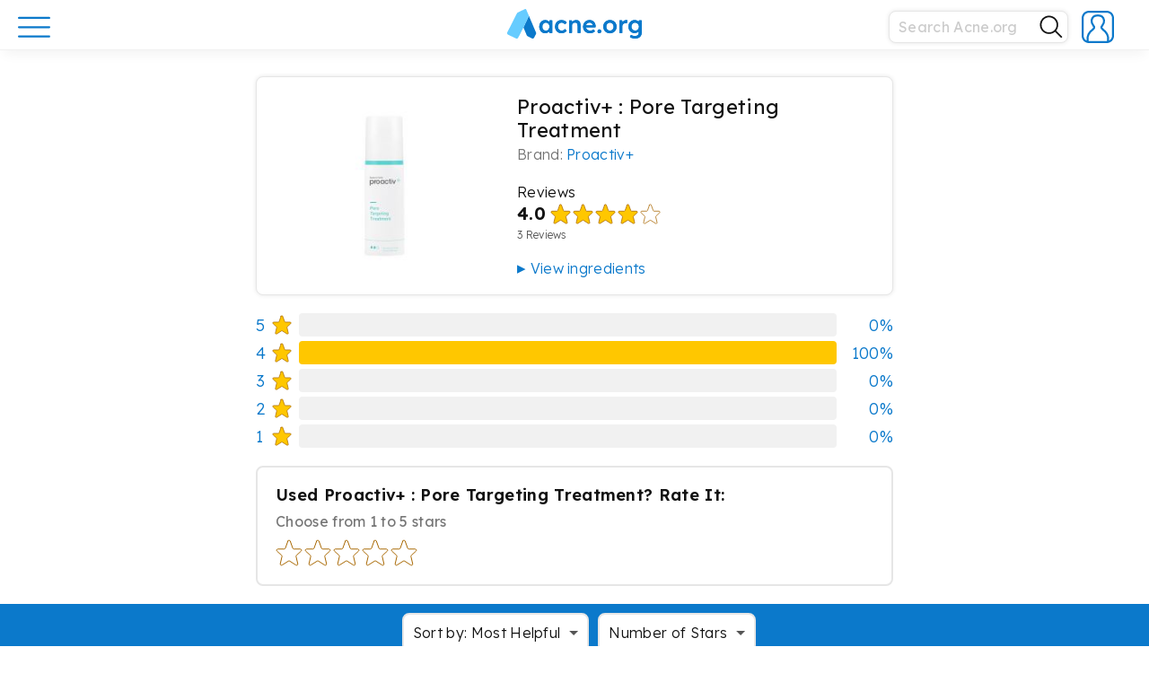

--- FILE ---
content_type: text/html; charset=UTF-8
request_url: https://www.acne.org/reviews/pore-targeting-treatment-reviews-2723
body_size: 29464
content:
<!DOCTYPE html><html lang="en-US" class="no-js"><head><meta charset="UTF-8"><meta name="viewport" content="width=device-width, initial-scale=1"><link rel="profile" href="http://gmpg.org/xfn/11"> <script>(function(html){html.className = html.className.replace(/\bno-js\b/,'js')})(document.documentElement);</script> <meta name='robots' content='index, follow, max-image-preview:large, max-snippet:-1, max-video-preview:-1' /><link media="all" href="https://www.acne.org/wp-content/cache/autoptimize/css/autoptimize_e5cec09c21901ca94dcf9219bcc89dc9.css" rel="stylesheet"><title>Proactiv+ : Pore Targeting Treatment - Acne.org</title><link rel="canonical" href="https://www.acne.org/reviews/pore-targeting-treatment-reviews-2723" /><meta property="og:locale" content="en_US" /><meta property="og:type" content="article" /><meta property="og:title" content="Proactiv+ : Pore Targeting Treatment" /><meta property="og:description" content="Active Ingredient: Benzoyl peroxide (2.5%). Inactive Ingredients: Water, Ethoxydiglycol, Glycerin, Prunus Amygdalus Dulcis (Sweet Almond) Oil, Polysorbate 80, Polysorbate 60, Sorbitan Stearate, Carbomer, Potassium Hydroxide, Disodium EDTA, Fragrance." /><meta property="og:url" content="https://www.acne.org/reviews/pore-targeting-treatment-reviews-2723" /><meta property="og:site_name" content="Acne.org" /><meta property="article:publisher" content="https://www.facebook.com/acneorg/" /><meta property="article:modified_time" content="2022-07-28T14:05:08+00:00" /><meta property="og:image" content="https://www.acne.org/wp-content/uploads/2022/07/pdb7ecc2bf06f92aee1ec56fb61bf136445b713e9.jpg" /><meta property="og:image:width" content="166" /><meta property="og:image:height" content="200" /><meta property="og:image:type" content="image/jpeg" /><meta name="twitter:card" content="summary_large_image" /><meta name="twitter:site" content="@acneorg" /> <script type="application/ld+json" class="yoast-schema-graph">{"@context":"https://schema.org","@graph":[{"@type":"WebPage","@id":"https://www.acne.org/reviews/pore-targeting-treatment-reviews-2723","url":"https://www.acne.org/reviews/pore-targeting-treatment-reviews-2723","name":"Proactiv+ : Pore Targeting Treatment - Acne.org","isPartOf":{"@id":"https://www.acne.org/#website"},"primaryImageOfPage":{"@id":"https://www.acne.org/reviews/pore-targeting-treatment-reviews-2723#primaryimage"},"image":{"@id":"https://www.acne.org/reviews/pore-targeting-treatment-reviews-2723#primaryimage"},"thumbnailUrl":"https://www.acne.org/wp-content/uploads/2022/07/pdb7ecc2bf06f92aee1ec56fb61bf136445b713e9.jpg","datePublished":"2022-07-05T16:11:58+00:00","dateModified":"2022-07-28T14:05:08+00:00","breadcrumb":{"@id":"https://www.acne.org/reviews/pore-targeting-treatment-reviews-2723#breadcrumb"},"inLanguage":"en-US","potentialAction":[{"@type":"ReadAction","target":["https://www.acne.org/reviews/pore-targeting-treatment-reviews-2723"]}]},{"@type":"ImageObject","inLanguage":"en-US","@id":"https://www.acne.org/reviews/pore-targeting-treatment-reviews-2723#primaryimage","url":"https://www.acne.org/wp-content/uploads/2022/07/pdb7ecc2bf06f92aee1ec56fb61bf136445b713e9.jpg","contentUrl":"https://www.acne.org/wp-content/uploads/2022/07/pdb7ecc2bf06f92aee1ec56fb61bf136445b713e9.jpg","width":166,"height":200},{"@type":"BreadcrumbList","@id":"https://www.acne.org/reviews/pore-targeting-treatment-reviews-2723#breadcrumb","itemListElement":[{"@type":"ListItem","position":1,"name":"Home","item":"https://www.acne.org/"},{"@type":"ListItem","position":2,"name":"Proactiv+ : Pore Targeting Treatment"}]},{"@type":"WebSite","@id":"https://www.acne.org/#website","url":"https://www.acne.org/","name":"Acne.org","description":"Acne treatments, scar treatments, and a supportive community","publisher":{"@id":"https://www.acne.org/#organization"},"potentialAction":[{"@type":"SearchAction","target":{"@type":"EntryPoint","urlTemplate":"https://www.acne.org/?s={search_term_string}"},"query-input":{"@type":"PropertyValueSpecification","valueRequired":true,"valueName":"search_term_string"}}],"inLanguage":"en-US"},{"@type":"Organization","@id":"https://www.acne.org/#organization","name":"Acne.org","url":"https://www.acne.org/","logo":{"@type":"ImageObject","inLanguage":"en-US","@id":"https://www.acne.org/#/schema/logo/image/","url":"https://www.acne.org/wp-content/uploads/2022/12/acne-logo-new.png","contentUrl":"https://www.acne.org/wp-content/uploads/2022/12/acne-logo-new.png","width":2181,"height":488,"caption":"Acne.org"},"image":{"@id":"https://www.acne.org/#/schema/logo/image/"},"sameAs":["https://www.facebook.com/acneorg/","https://x.com/acneorg"]}]}</script> <link rel='dns-prefetch' href='//www.googletagmanager.com' /><link rel='dns-prefetch' href='//fonts.googleapis.com' /><link rel="alternate" type="application/rss+xml" title="Acne.org &raquo; Feed" href="https://www.acne.org/feed" /><link rel="alternate" type="application/rss+xml" title="Acne.org &raquo; Comments Feed" href="https://www.acne.org/comments/feed" /><link rel="alternate" type="application/rss+xml" title="Acne.org &raquo; Proactiv+ : Pore Targeting Treatment Comments Feed" href="https://www.acne.org/reviews/pore-targeting-treatment-reviews-2723/feed" /><link rel="alternate" title="oEmbed (JSON)" type="application/json+oembed" href="https://www.acne.org/wp-json/oembed/1.0/embed?url=https%3A%2F%2Fwww.acne.org%2Freviews%2Fpore-targeting-treatment-reviews-2723" /><link rel="alternate" title="oEmbed (XML)" type="text/xml+oembed" href="https://www.acne.org/wp-json/oembed/1.0/embed?url=https%3A%2F%2Fwww.acne.org%2Freviews%2Fpore-targeting-treatment-reviews-2723&#038;format=xml" /><link rel='stylesheet' id='acne-fonts-css' href='https://fonts.googleapis.com/css?family=Lexend+Deca%3A300%2C300i%2C400%2C400i%2C600%2C600i&#038;subset=latin%2Clatin-ext&#038;ver=6.9' type='text/css' media='all' /><link rel='stylesheet' id='dashicons-css' href='https://www.acne.org/wp-includes/css/dashicons.min.css?ver=6.9' type='text/css' media='all' /><link rel='stylesheet' id='wpforo-dynamic-style-css' href='https://www.acne.org/wp-content/cache/autoptimize/css/autoptimize_single_dd66e72e28727f97e4fe0a75e504fb1a.css?ver=2.4.13.dd66e72e28727f97e4fe0a75e504fb1a' type='text/css' media='all' /> <script type="text/javascript">window._nslDOMReady = (function () {
                const executedCallbacks = new Set();
            
                return function (callback) {
                    /**
                    * Third parties might dispatch DOMContentLoaded events, so we need to ensure that we only run our callback once!
                    */
                    if (executedCallbacks.has(callback)) return;
            
                    const wrappedCallback = function () {
                        if (executedCallbacks.has(callback)) return;
                        executedCallbacks.add(callback);
                        callback();
                    };
            
                    if (document.readyState === "complete" || document.readyState === "interactive") {
                        wrappedCallback();
                    } else {
                        document.addEventListener("DOMContentLoaded", wrappedCallback);
                    }
                };
            })();</script><script type="text/javascript" src="https://www.acne.org/wp-includes/js/jquery/jquery.min.js?ver=3.7.1" id="jquery-core-js"></script> 
 <script type="text/javascript" src="https://www.googletagmanager.com/gtag/js?id=GT-WBTC8MV" id="google_gtagjs-js" async></script> <script type="text/javascript" id="google_gtagjs-js-after">window.dataLayer = window.dataLayer || [];function gtag(){dataLayer.push(arguments);}
gtag("set","linker",{"domains":["www.acne.org"]});
gtag("js", new Date());
gtag("set", "developer_id.dZTNiMT", true);
gtag("config", "GT-WBTC8MV");
 window._googlesitekit = window._googlesitekit || {}; window._googlesitekit.throttledEvents = []; window._googlesitekit.gtagEvent = (name, data) => { var key = JSON.stringify( { name, data } ); if ( !! window._googlesitekit.throttledEvents[ key ] ) { return; } window._googlesitekit.throttledEvents[ key ] = true; setTimeout( () => { delete window._googlesitekit.throttledEvents[ key ]; }, 5 ); gtag( "event", name, { ...data, event_source: "site-kit" } ); }; 
//# sourceURL=google_gtagjs-js-after</script> <link rel="https://api.w.org/" href="https://www.acne.org/wp-json/" /><link rel="alternate" title="JSON" type="application/json" href="https://www.acne.org/wp-json/wp/v2/reviews/36810" /><link rel="EditURI" type="application/rsd+xml" title="RSD" href="https://www.acne.org/xmlrpc.php?rsd" /><link rel='shortlink' href='https://www.acne.org/?p=36810' /> <script type="text/javascript">var ajaxurl = 'https://www.acne.org/wp-admin/admin-ajax.php';</script> <meta name="cdp-version" content="1.5.0" /><meta name="generator" content="Site Kit by Google 1.170.0" /><link rel="icon" href="https://www.acne.org/wp-content/uploads/2025/07/cropped-cropped-site-icon-32x32.png" sizes="32x32" /><link rel="icon" href="https://www.acne.org/wp-content/uploads/2025/07/cropped-cropped-site-icon-192x192.png" sizes="192x192" /><link rel="apple-touch-icon" href="https://www.acne.org/wp-content/uploads/2025/07/cropped-cropped-site-icon-180x180.png" /><meta name="msapplication-TileImage" content="https://www.acne.org/wp-content/uploads/2025/07/cropped-cropped-site-icon-270x270.png" /><link rel="apple-touch-icon" sizes="57x57" href="https://www.acne.org/wp-content/uploads/2025/07/cropped-cropped-site-icon-57x57.png" /><link rel="apple-touch-icon" sizes="60x60" href="https://www.acne.org/wp-content/uploads/2025/07/cropped-cropped-site-icon-60x60.png" /><link rel="apple-touch-icon" sizes="72x72" href="https://www.acne.org/wp-content/uploads/2025/07/cropped-cropped-site-icon-72x72.png" /><link rel="apple-touch-icon" sizes="76x76" href="https://www.acne.org/wp-content/uploads/2025/07/cropped-cropped-site-icon-76x76.png" /><link rel="apple-touch-icon" sizes="114x114" href="https://www.acne.org/wp-content/uploads/2025/07/cropped-cropped-site-icon-114x114.png" /><link rel="apple-touch-icon" sizes="120x120" href="https://www.acne.org/wp-content/uploads/2025/07/cropped-cropped-site-icon-120x120.png" /><link rel="apple-touch-icon" sizes="144x144" href="https://www.acne.org/wp-content/uploads/2025/07/cropped-cropped-site-icon-144x144.png" /><link rel="apple-touch-icon" sizes="152x152" href="https://www.acne.org/wp-content/uploads/2025/07/cropped-cropped-site-icon-152x152.png" /><link rel="apple-touch-icon" sizes="180x180" href="https://www.acne.org/wp-content/uploads/2025/07/cropped-cropped-site-icon-180x180.png" />  <script>(function(w,d,s,l,i){w[l]=w[l]||[];w[l].push({'gtm.start':
new Date().getTime(),event:'gtm.js'});var f=d.getElementsByTagName(s)[0],
j=d.createElement(s),dl=l!='dataLayer'?'&l='+l:'';j.async=true;j.src=
'https://www.googletagmanager.com/gtm.js?id='+i+dl;f.parentNode.insertBefore(j,f);
})(window,document,'script','dataLayer','GTM-PXV47RJ');</script> <link rel="icon" href="/wp-content/themes/acne/favicon.ico" type="image/x-icon" /><link rel="shortcut icon" href="/wp-content/themes/acne/favicon.ico" type="image/x-icon" /><link rel="icon" type="image/png" href="/wp-content/themes/acne/images/favicon/favicon.png" /> <script type="application/ld+json">{
  "@context": "https://schema.org",
  "@type": "Organization",
  "url": "https://www.acne.org",
  "logo": "https://www.acne.org/favicon.ico"
}</script> </head><body class="bp-legacy wp-singular reviews-template-default single single-reviews postid-36810 wp-embed-responsive wp-theme-acne group-blog wpf-default wpft- wpf-guest wpfu-group-4 wpf-theme-classic wpf-is_standalone-0 wpf-boardid-0 is_wpforo_page-0 is_wpforo_url-0 is_wpforo_shortcode_page-0"> <noscript><iframe src="https://www.googletagmanager.com/ns.html?id=GTM-PXV47RJ"
height="0" width="0" style="display:none;visibility:hidden"></iframe></noscript><div class="menu-opened-overlay"></div><div class="loading-spinner__container"><div class="loading-spinner"><div class="loading-spinner__color"></div><div class="loading-spinner__color"></div><div class="loading-spinner__color"></div></div></div> <button id="scrollToTopBtn"> <i class="fas fa-chevron-up fa-sx wpfcl-a"></i> </button><div id="page" class="site"><header id="masthead" class="site-header" role="banner"><div class="site-menu"><div class="wrap-wide"><div class="header-content"><div class="header-main-menu"><div class="header-button-holder"> <a href="#" class="main-menu-button main-menu-open"> <svg width="36" height="36" viewBox="0 0 36 36" fill="none" xmlns="http://www.w3.org/2000/svg"> <path d="M1.13989 7.94922H34.8299" stroke="#0B79CB" stroke-width="2.25" stroke-miterlimit="10" stroke-linecap="round"/> <path d="M1.13989 18.2891H34.8299" stroke="#0B79CB" stroke-width="2.25" stroke-miterlimit="10" stroke-linecap="round"/> <path d="M1.13989 28.6289H34.8299" stroke="#0B79CB" stroke-width="2.25" stroke-miterlimit="10" stroke-linecap="round"/> </svg> </a> <a href="#" class="main-menu-button main-menu-close invisible"> <svg width="32" height="32" viewBox="0 0 32 32" fill="none" xmlns="http://www.w3.org/2000/svg"> <path d="M4.04004 27.8593L27.9456 3.96094" stroke="#0B79CB" stroke-width="2.25" stroke-miterlimit="10" stroke-linecap="round"/> <path d="M4.04004 4.03906L27.9456 27.9446" stroke="#0B79CB" stroke-width="2.25" stroke-miterlimit="10" stroke-linecap="round"/> <defs> <clipPath id="clip0_3267:7967"> <rect width="26" height="26" fill="white" transform="translate(3 3)"/> </clipPath> </defs> </svg> </a></div></div> <a class="site-logo " href="https://www.acne.org"><div class="main-logo-full"> <svg xmlns="http://www.w3.org/2000/svg" viewBox="0 0 1090.23 243.3"><defs></defs><g id="Layer_2" data-name="Layer 2"><g id="Playing_around" data-name="Playing around"><path class="logo-cls-1" d="M425.63,117.09a29.34,29.34,0,0,1,25.83-2.28,41.1,41.1,0,0,1,9.7,5.34,36.48,36.48,0,0,1,4.11,3.52h0a4.09,4.09,0,0,0,1.09,1.14h0a4,4,0,0,0,5-.31h0a4.38,4.38,0,0,0,.73-.88h0l7.64-9.22h0a4.16,4.16,0,0,0,1-1.16,4,4,0,0,0,.49-1.93,4,4,0,0,0-.45-1.85,4.17,4.17,0,0,0-.92-1.16,43.37,43.37,0,0,0-15.47-11.69,59.86,59.86,0,0,0-25.54-5.34,49.46,49.46,0,0,0-26.33,7.13,51,51,0,0,0-18.41,19.4,56.64,56.64,0,0,0-6.73,27.72,56.63,56.63,0,0,0,6.73,27.71,50.89,50.89,0,0,0,18.41,19.4,49.55,49.55,0,0,0,26.33,7.13,58.56,58.56,0,0,0,24.85-5.44,50.78,50.78,0,0,0,15.93-11.14h0a3.82,3.82,0,0,0,.74-.81,4,4,0,0,0,.24-4.16,4.07,4.07,0,0,0-1-1.2h0l-7.5-9.15a3.76,3.76,0,0,0-.87-1.07h0a4,4,0,0,0-4.95-.2h0a3.8,3.8,0,0,0-1,1h0a38.87,38.87,0,0,1-4.68,4,35.42,35.42,0,0,1-9.21,4.85,30.28,30.28,0,0,1-10,1.68,28.47,28.47,0,0,1-15.45-4.35,31.61,31.61,0,0,1-11-11.68,33.69,33.69,0,0,1-4.06-16.63,35.05,35.05,0,0,1,3.95-16.73A30.14,30.14,0,0,1,425.63,117.09Z"/><path class="logo-cls-1" d="M577.87,96q-8-4.75-19.9-4.75a39.23,39.23,0,0,0-16.23,3.56,45.08,45.08,0,0,0-11.69,7.53c-.34.3-.67.6-1,.91a2.92,2.92,0,0,1-1.49.4,3,3,0,0,1-2.91-2.27l0-1.35,0-1.91a4.53,4.53,0,0,0,.07-.74,4.24,4.24,0,0,0-.1-.88,4,4,0,0,0-3.32-3.07,3.39,3.39,0,0,0-1.16,0H505.34a3.45,3.45,0,0,0-1.17,0,4,4,0,0,0-3.41,3.95v96.38a4,4,0,0,0,4,4h16.44a4,4,0,0,0,3.92-3.19,4.09,4.09,0,0,0,0-1.61V134.8a20,20,0,0,1,1.88-8.71,23.12,23.12,0,0,1,12.87-11.78,27.77,27.77,0,0,1,9.8-1.68,21.52,21.52,0,0,1,11.08,2.28,15,15,0,0,1,6.74,7.72,34.58,34.58,0,0,1,2.17,13.16V193.4c0,.12,0,.24,0,.36s0,.25,0,.37a4,4,0,0,0,4,3.63H590a4,4,0,0,0,4-4V134q0-14.25-4-23.75A29.39,29.39,0,0,0,577.87,96Z"/><path class="logo-cls-1" d="M715.76,142.53a56,56,0,0,0-3.27-20.5,46.45,46.45,0,0,0-10-16.23A48.37,48.37,0,0,0,687.05,95a46.74,46.74,0,0,0-19.2-4,55.5,55.5,0,0,0-21.48,4.06,48.27,48.27,0,0,0-16.83,11.48,53.64,53.64,0,0,0-11,17.52,60.79,60.79,0,0,0-4,22.37,53.25,53.25,0,0,0,7,27.43,50.41,50.41,0,0,0,19.6,18.9q12.57,6.93,29,6.93a58.15,58.15,0,0,0,14.84-2,71.78,71.78,0,0,0,14.36-5.44,54.58,54.58,0,0,0,8.85-5.59,3.57,3.57,0,0,0,.88-.71,4,4,0,0,0,1.1-2.75,4,4,0,0,0-.53-2l0,0h0a4.49,4.49,0,0,0-.4-.57l0,0h0l-7-9.68h0a3.67,3.67,0,0,0-.64-.88h0a4,4,0,0,0-4.9-.71,3.89,3.89,0,0,0-.82.63h0a41.38,41.38,0,0,1-9.68,5.61A37.07,37.07,0,0,1,672.8,178a39.33,39.33,0,0,1-18.32-4.05,28.84,28.84,0,0,1-12.07-11.59,31.09,31.09,0,0,1-3-7.38v0c0-.19-.1-.39-.14-.59a2.18,2.18,0,0,1,0-.44A3,3,0,0,1,641.3,151h69.91a3.43,3.43,0,0,0,.56,0,3.64,3.64,0,0,0,.57,0,4,4,0,0,0,3.29-2.9,4.11,4.11,0,0,0,.14-1.06,3.71,3.71,0,0,0-.1-.88Zm-24-11a3,3,0,0,1-2.47,2.88H642.51a3,3,0,0,1-2.48-2.95,3.17,3.17,0,0,1,.13-.88l.06-.17a28.26,28.26,0,0,1,1.3-3.23,24,24,0,0,1,10-10.79q6.63-3.75,16.33-3.76a25.17,25.17,0,0,1,11.58,2.67,23.83,23.83,0,0,1,8.61,7.33,20.94,20.94,0,0,1,3.44,7.59h0c.1.43.19.86.26,1.3Z"/><path class="logo-cls-1" d="M746.64,168.26a13.88,13.88,0,0,0-10.78,4.46,16.22,16.22,0,0,0-4.06,11.38q0,7.53,3.86,11.68t11,4.16a13.91,13.91,0,0,0,10.8-4.45,16.29,16.29,0,0,0,4-11.39q0-7.72-3.86-11.78T746.64,168.26Z"/><path class="logo-cls-1" d="M859.89,98.28a58.54,58.54,0,0,0-55.63,0,51.88,51.88,0,0,0-19.41,19.3,54.6,54.6,0,0,0-7.12,27.92,54.57,54.57,0,0,0,7.12,27.91,51.81,51.81,0,0,0,19.41,19.3,58.54,58.54,0,0,0,55.63,0,51.1,51.1,0,0,0,19.3-19.3,55.21,55.21,0,0,0,7-27.91,55.25,55.25,0,0,0-7-27.92A51.17,51.17,0,0,0,859.89,98.28Zm-2.08,63.85a30.94,30.94,0,0,1-10.49,11.68,27,27,0,0,1-15.15,4.35,28,28,0,0,1-15.34-4.35,29.55,29.55,0,0,1-10.59-11.68,35.88,35.88,0,0,1-3.77-16.63,36.45,36.45,0,0,1,3.77-16.73,28.7,28.7,0,0,1,10.59-11.68,28.39,28.39,0,0,1,15.34-4.26,27.44,27.44,0,0,1,15.15,4.26,30.2,30.2,0,0,1,10.49,11.58,34,34,0,0,1,3.66,16.83A33.63,33.63,0,0,1,857.81,162.13Z"/><path class="logo-cls-1" d="M1090.14,96.52a4,4,0,0,0-3.47-3.09,3.11,3.11,0,0,0-.43,0,3.15,3.15,0,0,0-.44,0h-15.27a3.25,3.25,0,0,0-.44,0,3.11,3.11,0,0,0-.43,0,4,4,0,0,0-3.54,3.49h0a3.87,3.87,0,0,0,0,.48c0,.11,0,.22,0,.33h0l0,1.56v.61a3,3,0,0,1-3,2.65,3.06,3.06,0,0,1-1.47-.38l-.81-.66a53,53,0,0,0-7.41-4.93,42.51,42.51,0,0,0-10.19-4,49.74,49.74,0,0,0-37.13,5.65,49.61,49.61,0,0,0-17.91,19.2q-6.54,12.18-6.54,27.82t6.64,27.62a50,50,0,0,0,18,18.9q11.38,6.94,26.23,6.93a43.95,43.95,0,0,0,27.77-10.27c.25-.21.49-.43.73-.65a2.91,2.91,0,0,1,1.6-.46,3,3,0,0,1,3,2.56v2.49q0,9.9-3.57,16.53a22.4,22.4,0,0,1-10.59,9.9q-7,3.27-17.52,3.26a59.12,59.12,0,0,1-22.57-4.55,52.18,52.18,0,0,1-5.3-2.6,3.61,3.61,0,0,0-.85-.49h0a3.89,3.89,0,0,0-1.56-.32,4,4,0,0,0-3.24,1.65,4.09,4.09,0,0,0-.61,1.28L995,227h0a3.55,3.55,0,0,0-.46,1,3.93,3.93,0,0,0-.2,1.24,4,4,0,0,0,1.58,3.19l0,0,.38.24h0a60.4,60.4,0,0,0,15.71,7.11,78.62,78.62,0,0,0,23.27,3.57,70.56,70.56,0,0,0,23-3.47,46.18,46.18,0,0,0,17.22-10.29A45.12,45.12,0,0,0,1086.37,213a61.6,61.6,0,0,0,3.77-22.38V98.28a4.35,4.35,0,0,0,0-1.76Zm-27.52,65.8a28.28,28.28,0,0,1-10.6,11.49,29.66,29.66,0,0,1-15.73,4.15,28.34,28.34,0,0,1-26.24-15.73,35.8,35.8,0,0,1-3.86-16.73,36.2,36.2,0,0,1,3.86-16.93,29.8,29.8,0,0,1,10.6-11.68,28.6,28.6,0,0,1,15.64-4.26,28.34,28.34,0,0,1,26.23,15.74,39.72,39.72,0,0,1,.1,33.95Z"/><path class="logo-cls-1" d="M971.89,92.24a4,4,0,0,0-1.14-.26h0l-.65-.13a34.32,34.32,0,0,0-6.43-.59,31.49,31.49,0,0,0-14.75,3.66,40.41,40.41,0,0,0-11.12,8.57l-.2.22-.73.83a3,3,0,0,1-4.77-1.7v-1.26l0-3.87c0-.11,0-.22,0-.33a3,3,0,0,0,0-.43,4,4,0,0,0-3.31-3.51,3.68,3.68,0,0,0-.66-.06,3.6,3.6,0,0,0-.66.06H912.71a3.68,3.68,0,0,0-.82-.09,3.75,3.75,0,0,0-.82.09,4,4,0,0,0-3.07,3,3.68,3.68,0,0,0-.11.89,3.82,3.82,0,0,0,.11.9v95.52a4,4,0,0,0,4,4h16.62a4,4,0,0,0,3.94-3.27,4.32,4.32,0,0,0,.06-.73,4.37,4.37,0,0,0-.06-.72V142.13a25.39,25.39,0,0,1,1.88-10,24.29,24.29,0,0,1,13.06-13.06,23.86,23.86,0,0,1,9.41-1.89,25.9,25.9,0,0,1,6.33.8l.89.23a4,4,0,0,0,1.19.36,3.31,3.31,0,0,0,.55,0,4,4,0,0,0,3.6-2.24,3.88,3.88,0,0,0,.4-1.67l.08-.32L974,98l0-.19a3.91,3.91,0,0,0,.45-1.84h0A4,4,0,0,0,971.89,92.24Z"/><path class="logo-cls-1" d="M362,93.43H344.92A4,4,0,0,0,341.19,97a3.15,3.15,0,0,0,0,.44,3.11,3.11,0,0,0,0,.43v2.86a3,3,0,0,1-2.91,2.29,3,3,0,0,1-1.73-.55c-.23-.24-.47-.48-.71-.71l-.2-.19c-.57-.54-1.16-1.07-1.78-1.59a36.08,36.08,0,0,0-11.48-6.43,43.67,43.67,0,0,0-14.45-2.28,44.72,44.72,0,0,0-24.55,6.93,48.74,48.74,0,0,0-17.23,19.2,60.05,60.05,0,0,0-6.33,27.92,60,60,0,0,0,6.33,27.91A51.37,51.37,0,0,0,283,192.61a40.67,40.67,0,0,0,23.36,7.13,41.56,41.56,0,0,0,14.16-2.38,49.74,49.74,0,0,0,12.07-6.23c1.09-.77,2.11-1.57,3.09-2.41.32-.29.65-.57,1-.86a2.93,2.93,0,0,1,1.47-.39,3,3,0,0,1,2.9,2.24v4.16a4,4,0,0,0,3.79,3.89h17.16a4,4,0,0,0,3.8-4V97.42A4,4,0,0,0,362,93.43Zm-23.66,69A28.15,28.15,0,0,1,328.12,174a27.34,27.34,0,0,1-15.05,4.16A26.83,26.83,0,0,1,298.13,174a27.64,27.64,0,0,1-10-11.58,39.07,39.07,0,0,1-3.57-17.12,37.93,37.93,0,0,1,3.57-16.83,27.79,27.79,0,0,1,10-11.48,26.91,26.91,0,0,1,14.94-4.16A27.42,27.42,0,0,1,328.12,117a28.31,28.31,0,0,1,10.2,11.48A37.15,37.15,0,0,1,342,145.3,38.26,38.26,0,0,1,338.32,162.42Z"/><path class="logo-cls-1" d="M425.63,116.73a29.34,29.34,0,0,1,25.83-2.28,41.1,41.1,0,0,1,9.7,5.34,36.48,36.48,0,0,1,4.11,3.52h0a4.09,4.09,0,0,0,1.09,1.14h0a4,4,0,0,0,5-.31h0a4.38,4.38,0,0,0,.73-.88h0l7.64-9.22h0a4.16,4.16,0,0,0,1-1.16,4,4,0,0,0,.49-1.93,4,4,0,0,0-.45-1.85,4.32,4.32,0,0,0-.92-1.16,43.37,43.37,0,0,0-15.47-11.69,59.86,59.86,0,0,0-25.54-5.34A49.55,49.55,0,0,0,412.46,98a51,51,0,0,0-18.41,19.4,56.67,56.67,0,0,0-6.73,27.72,56.63,56.63,0,0,0,6.73,27.71,50.89,50.89,0,0,0,18.41,19.4,49.46,49.46,0,0,0,26.33,7.13,58.56,58.56,0,0,0,24.85-5.44,50.92,50.92,0,0,0,15.93-11.13h0a3.82,3.82,0,0,0,.74-.81,4,4,0,0,0,.71-2.27,4,4,0,0,0-.47-1.89,4.2,4.2,0,0,0-1-1.2h0l-7.5-9.15a3.9,3.9,0,0,0-.87-1.07h0a4,4,0,0,0-4.95-.2h0a3.8,3.8,0,0,0-1,1h0a38.87,38.87,0,0,1-4.68,4,35.42,35.42,0,0,1-9.21,4.85,30.28,30.28,0,0,1-10,1.68,28.47,28.47,0,0,1-15.45-4.35,31.61,31.61,0,0,1-11-11.68,33.69,33.69,0,0,1-4.06-16.63,35.08,35.08,0,0,1,3.95-16.73A30.21,30.21,0,0,1,425.63,116.73Z"/><path class="logo-cls-1" d="M577.87,95.64q-8-4.76-19.9-4.75a39.23,39.23,0,0,0-16.23,3.56A45.08,45.08,0,0,0,530.05,102c-.34.3-.67.6-1,.91a2.92,2.92,0,0,1-1.49.4,3,3,0,0,1-2.91-2.27l0-1.35,0-1.91a4.53,4.53,0,0,0,.07-.74,4.32,4.32,0,0,0-.1-.88,4,4,0,0,0-3.32-3.07,3.39,3.39,0,0,0-1.16,0H505.34a3.45,3.45,0,0,0-1.17,0,4,4,0,0,0-3.41,4v96.39a4,4,0,0,0,4,4h16.44a4,4,0,0,0,3.92-3.19,4.09,4.09,0,0,0,0-1.61V134.44a20,20,0,0,1,1.88-8.71A23.12,23.12,0,0,1,539.86,114a27.77,27.77,0,0,1,9.8-1.68,21.52,21.52,0,0,1,11.08,2.28,15,15,0,0,1,6.74,7.72,34.6,34.6,0,0,1,2.17,13.17V193c0,.12,0,.24,0,.37s0,.24,0,.36a4,4,0,0,0,4,3.63H590a4,4,0,0,0,4-4V133.65q0-14.25-4-23.75A29.39,29.39,0,0,0,577.87,95.64Z"/><path class="logo-cls-1" d="M715.76,142.17a55.94,55.94,0,0,0-3.27-20.49,46.41,46.41,0,0,0-10-16.24,48.37,48.37,0,0,0-15.45-10.79,46.74,46.74,0,0,0-19.2-4,55.68,55.68,0,0,0-21.48,4.06,48.27,48.27,0,0,0-16.83,11.48,53.64,53.64,0,0,0-11,17.52,60.79,60.79,0,0,0-4,22.37,53.25,53.25,0,0,0,7,27.43,50.41,50.41,0,0,0,19.6,18.9q12.57,6.93,29,6.93a58.15,58.15,0,0,0,14.84-2A71.78,71.78,0,0,0,699.43,192a54.58,54.58,0,0,0,8.85-5.59,3.57,3.57,0,0,0,.88-.71,4,4,0,0,0,1.1-2.74,4,4,0,0,0-.53-2l0,0h0a4.49,4.49,0,0,0-.4-.57l0,0,0,0-7-9.68h0a3.67,3.67,0,0,0-.64-.88h0a4,4,0,0,0-4.9-.71,4.25,4.25,0,0,0-.82.63h0a41.38,41.38,0,0,1-9.68,5.61,37.07,37.07,0,0,1-13.46,2.37,39.33,39.33,0,0,1-18.32-4A28.84,28.84,0,0,1,642.41,162a31.09,31.09,0,0,1-3-7.38s0,0,0,0c0-.19-.1-.39-.14-.59a2.18,2.18,0,0,1,0-.44,3,3,0,0,1,2.06-2.85h69.91a3.43,3.43,0,0,0,.56,0,3.64,3.64,0,0,0,.57,0,4,4,0,0,0,3.29-2.9,4.05,4.05,0,0,0,.14-1.06,3.57,3.57,0,0,0-.1-.87Zm-24-11a3,3,0,0,1-2.47,2.88H642.51a3,3,0,0,1-2.48-3,3.17,3.17,0,0,1,.13-.88l.06-.17a28.26,28.26,0,0,1,1.3-3.23,24,24,0,0,1,10-10.79q6.63-3.75,16.33-3.76A25.05,25.05,0,0,1,679.43,115a23.71,23.71,0,0,1,8.61,7.32,20.94,20.94,0,0,1,3.44,7.59h0c.1.42.19.85.26,1.29Z"/><path class="logo-cls-1" d="M746.64,167.9a13.88,13.88,0,0,0-10.78,4.46,16.22,16.22,0,0,0-4.06,11.38q0,7.53,3.86,11.68t11,4.16a13.91,13.91,0,0,0,10.8-4.45,16.29,16.29,0,0,0,4-11.39q0-7.73-3.86-11.78T746.64,167.9Z"/><path class="logo-cls-1" d="M859.89,97.92a58.54,58.54,0,0,0-55.63,0,51.88,51.88,0,0,0-19.41,19.3,54.6,54.6,0,0,0-7.12,27.92,54.57,54.57,0,0,0,7.12,27.91,51.91,51.91,0,0,0,19.41,19.31,58.61,58.61,0,0,0,55.63,0,51.19,51.19,0,0,0,19.3-19.31,55.21,55.21,0,0,0,7-27.91,55.25,55.25,0,0,0-7-27.92A51.17,51.17,0,0,0,859.89,97.92Zm-2.08,63.85a30.94,30.94,0,0,1-10.49,11.68,27,27,0,0,1-15.15,4.35,28,28,0,0,1-15.34-4.35,29.55,29.55,0,0,1-10.59-11.68,35.86,35.86,0,0,1-3.77-16.63,36.45,36.45,0,0,1,3.77-16.73,28.7,28.7,0,0,1,10.59-11.68,28.39,28.39,0,0,1,15.34-4.26,27.44,27.44,0,0,1,15.15,4.26,30.2,30.2,0,0,1,10.49,11.58,34,34,0,0,1,3.66,16.83A33.61,33.61,0,0,1,857.81,161.77Z"/><path class="logo-cls-1" d="M1090.14,96.16a4,4,0,0,0-3.47-3.09,3.11,3.11,0,0,0-.43,0,3.15,3.15,0,0,0-.44,0h-15.27a3.25,3.25,0,0,0-.44,0,3.11,3.11,0,0,0-.43,0,4,4,0,0,0-3.54,3.49h0a3.87,3.87,0,0,0,0,.48c0,.11,0,.22,0,.33h0l0,1.57v.6a3,3,0,0,1-3,2.65,3.06,3.06,0,0,1-1.47-.38l-.81-.66a53.88,53.88,0,0,0-7.41-4.93,42.51,42.51,0,0,0-10.19-4,49.74,49.74,0,0,0-37.13,5.65,49.61,49.61,0,0,0-17.91,19.2q-6.54,12.18-6.54,27.82t6.64,27.62a50,50,0,0,0,18,18.9q11.38,6.94,26.23,6.93a43.95,43.95,0,0,0,27.77-10.27c.25-.21.49-.43.73-.65a3,3,0,0,1,4.57,2.1v2.49q0,9.9-3.57,16.53a22.4,22.4,0,0,1-10.59,9.9q-7,3.27-17.52,3.27a59.38,59.38,0,0,1-22.57-4.56,52.18,52.18,0,0,1-5.3-2.6,3.61,3.61,0,0,0-.85-.49h0a3.89,3.89,0,0,0-1.56-.32,4,4,0,0,0-3.24,1.66,3.93,3.93,0,0,0-.61,1.27L995,226.59h0a3.69,3.69,0,0,0-.46,1,3.93,3.93,0,0,0-.2,1.24,4,4,0,0,0,1.58,3.19l0,0,.38.24h0a60.4,60.4,0,0,0,15.71,7.11,78.62,78.62,0,0,0,23.27,3.57,70.56,70.56,0,0,0,23-3.47,46.18,46.18,0,0,0,17.22-10.29,45.12,45.12,0,0,0,10.89-16.53,61.58,61.58,0,0,0,3.77-22.37V97.92a4.35,4.35,0,0,0,0-1.76ZM1062.62,162a28.22,28.22,0,0,1-10.6,11.49,29.66,29.66,0,0,1-15.73,4.15,28.34,28.34,0,0,1-26.24-15.73,35.78,35.78,0,0,1-3.86-16.73,36.2,36.2,0,0,1,3.86-16.93,29.8,29.8,0,0,1,10.6-11.68,28.6,28.6,0,0,1,15.64-4.26A28.34,28.34,0,0,1,1062.52,128a39.72,39.72,0,0,1,.1,34Z"/><path class="logo-cls-1" d="M971.89,91.88a4,4,0,0,0-1.14-.26h0l-.65-.13a34.32,34.32,0,0,0-6.43-.59,31.49,31.49,0,0,0-14.75,3.66,40.26,40.26,0,0,0-11.12,8.58,2.09,2.09,0,0,0-.2.22c-.25.27-.49.54-.73.82a3,3,0,0,1-4.77-1.7v-1.25l0-3.88c0-.11,0-.22,0-.33a3.11,3.11,0,0,0,0-.43,4,4,0,0,0-3.31-3.51A3.68,3.68,0,0,0,928,93a3.6,3.6,0,0,0-.66.06H912.71a3.68,3.68,0,0,0-.82-.09,3.75,3.75,0,0,0-.82.09,4,4,0,0,0-3.07,3,3.74,3.74,0,0,0-.11.89,3.82,3.82,0,0,0,.11.9v95.53a4,4,0,0,0,4,4h16.62a4,4,0,0,0,3.94-3.27,4.28,4.28,0,0,0,.06-.72,4.4,4.4,0,0,0-.06-.73V141.77a25.39,25.39,0,0,1,1.88-10,24.29,24.29,0,0,1,13.06-13.06,23.85,23.85,0,0,1,9.41-1.88,25.89,25.89,0,0,1,6.33.79l.89.23a3.74,3.74,0,0,0,1.19.36,3.31,3.31,0,0,0,.55,0,4,4,0,0,0,3.6-2.24,3.88,3.88,0,0,0,.4-1.67l.08-.32,4-16.38,0-.19a3.91,3.91,0,0,0,.45-1.84h0A4,4,0,0,0,971.89,91.88Z"/><path class="logo-cls-1" d="M362,93.07H344.92a4,4,0,0,0-3.73,3.55,3.15,3.15,0,0,0,0,.44,3.11,3.11,0,0,0,0,.43v2.86a3,3,0,0,1-2.91,2.29,3,3,0,0,1-1.73-.55c-.23-.24-.47-.48-.71-.71l-.2-.19c-.57-.54-1.16-1.07-1.78-1.59a36.08,36.08,0,0,0-11.48-6.43,43.67,43.67,0,0,0-14.45-2.28,44.72,44.72,0,0,0-24.55,6.93A48.74,48.74,0,0,0,266.15,117a60.05,60.05,0,0,0-6.33,27.92,60,60,0,0,0,6.33,27.91A51.37,51.37,0,0,0,283,192.25a40.6,40.6,0,0,0,23.36,7.13A41.8,41.8,0,0,0,320.5,197a50.12,50.12,0,0,0,12.07-6.24c1.09-.77,2.11-1.57,3.09-2.41.32-.29.65-.57,1-.86a2.93,2.93,0,0,1,1.47-.39,3,3,0,0,1,2.9,2.24v4.17a4,4,0,0,0,3.79,3.88h17.16a4,4,0,0,0,3.8-4V97.06A4,4,0,0,0,362,93.07Zm-23.66,69a28.15,28.15,0,0,1-10.2,11.58,27.34,27.34,0,0,1-15.05,4.16,26.83,26.83,0,0,1-14.94-4.16,27.64,27.64,0,0,1-10-11.58,39,39,0,0,1-3.57-17.12,38,38,0,0,1,3.57-16.83,27.79,27.79,0,0,1,10-11.48,26.91,26.91,0,0,1,14.94-4.16,27.42,27.42,0,0,1,15.05,4.16,28.31,28.31,0,0,1,10.2,11.48A37.18,37.18,0,0,1,342,144.94,38.23,38.23,0,0,1,338.32,162.06Z"/><path class="logo-cls-1" d="M203.34,220.68c-.2.07-.4.14-.6.19l-.24,0,.22-.06A6.32,6.32,0,0,0,203.34,220.68Z"/><path class="logo-cls-1" d="M203.34,220.68c-.2.07-.4.14-.6.19l-.24,0,.22-.06A6.32,6.32,0,0,0,203.34,220.68Z"/><path class="logo-cls-1" d="M203.34,220.68c-.2.07-.4.14-.6.19l-.24,0,.22-.06A6.32,6.32,0,0,0,203.34,220.68Z"/><path class="logo-cls-1" d="M203.34,220.68c-.2.07-.4.14-.6.19h0A6.32,6.32,0,0,0,203.34,220.68Z"/><path class="logo-cls-1" d="M233.3,193.42,176.12,56.76l-44.45,94.9,26.89,64.7a16.24,16.24,0,0,0,7.6,8.22l31.35,16a16.23,16.23,0,0,0,21.9-7.13L232.81,207A16.21,16.21,0,0,0,233.3,193.42Zm-30.56,27.45-.24,0,.22-.06a6.32,6.32,0,0,0,.62-.18C203.14,220.75,202.94,220.82,202.74,220.87Z"/><path class="logo-cls-2" d="M176.12,56.76l-44.45,94.9-41.24,82.1a16.25,16.25,0,0,1-21.6,7.33L9.17,212.22a16.24,16.24,0,0,1-7.44-21.9L79.67,34.7l.55-1.11A8.74,8.74,0,0,1,82.6,31a6.06,6.06,0,0,1,.53-.35l1.45-.72,57-28.28L144.15.36a8.67,8.67,0,0,1,10.22,4.42l.45,1.07Z"/></g></g></svg></div> </a><div class="header-user-menu"><div class="header-search-form"><form role="search" method="get" class="search-form clearfix" action="https://www.acne.org/"> <input type="search" class="search-field" aria-label="Search for:" placeholder="Search Acne.org" autocomplete="off" value="" name="s" /> <input type="hidden" id="search_type" name="search_type" value="all" /> <input type="hidden" id="search_and_or" name="search_and_or" value="or" /> <input type="hidden" id="search_in" name="search_in" value="all" /> <button type="submit" class="search-submit"><svg width="26" height="26" viewBox="0 0 26 26" fill="none" xmlns="http://www.w3.org/2000/svg"> <path d="M10.6744 20.8577C8.65895 20.8577 6.68871 20.26 5.01288 19.1403C3.33705 18.0205 2.0309 16.429 1.2596 14.5669C0.488302 12.7048 0.286495 10.6558 0.6797 8.67904C1.0729 6.70227 2.04346 4.88649 3.46864 3.46131C4.89381 2.03614 6.70959 1.06558 8.68637 0.672376C10.6631 0.279171 12.7121 0.480978 14.5742 1.25228C16.4363 2.02358 18.0278 3.32973 19.1476 5.00555C20.2673 6.68138 20.865 8.65162 20.865 10.6671C20.8612 13.3687 19.7863 15.9584 17.876 17.8687C15.9658 19.779 13.376 20.8539 10.6744 20.8577ZM10.6744 2.28212C9.01605 2.28212 7.3949 2.77389 6.01599 3.69525C4.63708 4.61661 3.56236 5.92616 2.92772 7.45832C2.29308 8.99048 2.12703 10.6764 2.45056 12.303C2.7741 13.9295 3.57269 15.4235 4.74536 16.5962C5.91802 17.7689 7.41208 18.5675 9.03861 18.891C10.6651 19.2145 12.3511 19.0485 13.8832 18.4139C15.4154 17.7792 16.725 16.7045 17.6463 15.3256C18.5677 13.9467 19.0594 12.3255 19.0594 10.6671C19.0556 8.44446 18.171 6.31392 16.5993 4.74225C15.0277 3.17058 12.8971 2.28594 10.6744 2.28212Z" fill="#121212"/> <path d="M24.3027 25.0485C24.1842 25.0494 24.0667 25.0262 23.9575 24.9802C23.8482 24.9343 23.7494 24.8666 23.6672 24.7813L17.0155 18.1368C16.846 17.9673 16.7507 17.7374 16.7507 17.4977C16.7507 17.2579 16.846 17.028 17.0155 16.8585C17.185 16.689 17.4149 16.5938 17.6547 16.5938C17.8944 16.5938 18.1243 16.689 18.2938 16.8585L24.9455 23.5102C25.071 23.6368 25.1563 23.7979 25.1904 23.9729C25.2246 24.148 25.2061 24.3292 25.1373 24.4938C25.0686 24.6583 24.9526 24.7989 24.8041 24.8976C24.6555 24.9963 24.4811 25.0488 24.3027 25.0485Z" fill="#121212"/> </svg> </button></form><div class="site-navigation search-navigation invisible"><div class="navigation-container"><div class="navigation-menu"><div class="wrap"><div class="search-navigation__title">Search In ...</div><ul id="search-menu" class="menu search-navigation__list search-navigation_hasRadio"><li><div class="search-navigation__item"> <input type="radio" id="search-form-type" name="search-form-type[]" value="all" checked="checked" /> <label for="">All</label></div></li><li><div class="search-navigation__item"> <input type="radio" id="search-form-type" name="search-form-type[]" value="acne_treatments"  /> <label for="">Acne Treatments</label></div></li><li><div class="search-navigation__item"> <input type="radio" id="search-form-type" name="search-form-type[]" value="scar_treatments"  /> <label for="">Scar Treatments</label></div></li><li><div class="search-navigation__item"> <input type="radio" id="search-form-type" name="search-form-type[]" value="reviews"  /> <label for="">Reviews</label></div></li><li><div class="search-navigation__item"> <input type="radio" id="search-form-type" name="search-form-type[]" value="articles"  /> <label for="">Articles</label></div></li><li><div class="search-navigation__item"> <input type="radio" id="search-form-type" name="search-form-type[]" value="forums"  /> <label for="">Forums</label></div></li><li><div class="search-navigation__item"> <input type="radio" id="search-form-type" name="search-form-type[]" value="search_tools"  /> <label for="">Search Tools</label></div></li></ul><div class="search-navigation__title">Find results that contain...</div><ul id="search-and-or-menu" class="menu search-navigation__list search-navigation_hasRadio"><li><div class="search-navigation__item"> <input type="radio" id="search-form-type" name="search-and-or[]" value="or" checked="checked" /> <label for="">Any of my search term words</label></div></li><li><div class="search-navigation__item"> <input type="radio" id="search-form-type" name="search-and-or[]" value="and"  /> <label for="">All of my search term words</label></div></li></ul><div class="search-navigation__title">Find results in...</div><ul id="search-in-menu" class="menu search-navigation__list search-navigation_hasRadio"><li><div class="search-navigation__item"> <input type="radio" id="search-form-type" name="search-in[]" value="all" checked="checked" /> <label for="">Content titles and body</label></div></li><li><div class="search-navigation__item"> <input type="radio" id="search-form-type" name="search-in[]" value="titles"  /> <label for="">Content titles only</label></div></li></ul></div></div></div></div></div> <a href="#" class="site-search-toggle"> <svg width="26" height="26" viewBox="0 0 26 26" fill="none" xmlns="http://www.w3.org/2000/svg"> <path d="M10.6744 20.8577C8.65895 20.8577 6.68871 20.26 5.01288 19.1403C3.33705 18.0205 2.0309 16.429 1.2596 14.5669C0.488302 12.7048 0.286495 10.6558 0.6797 8.67904C1.0729 6.70227 2.04346 4.88649 3.46864 3.46131C4.89381 2.03614 6.70959 1.06558 8.68637 0.672376C10.6631 0.279171 12.7121 0.480978 14.5742 1.25228C16.4363 2.02358 18.0278 3.32973 19.1476 5.00555C20.2673 6.68138 20.865 8.65162 20.865 10.6671C20.8612 13.3687 19.7863 15.9584 17.876 17.8687C15.9658 19.779 13.376 20.8539 10.6744 20.8577ZM10.6744 2.28212C9.01605 2.28212 7.3949 2.77389 6.01599 3.69525C4.63708 4.61661 3.56236 5.92616 2.92772 7.45832C2.29308 8.99048 2.12703 10.6764 2.45056 12.303C2.7741 13.9295 3.57269 15.4235 4.74536 16.5962C5.91802 17.7689 7.41208 18.5675 9.03861 18.891C10.6651 19.2145 12.3511 19.0485 13.8832 18.4139C15.4154 17.7792 16.725 16.7045 17.6463 15.3256C18.5677 13.9467 19.0594 12.3255 19.0594 10.6671C19.0556 8.44446 18.171 6.31392 16.5993 4.74225C15.0277 3.17058 12.8971 2.28594 10.6744 2.28212Z" fill="#121212"/> <path d="M24.3027 25.0485C24.1842 25.0494 24.0667 25.0262 23.9575 24.9802C23.8482 24.9343 23.7494 24.8666 23.6672 24.7813L17.0155 18.1368C16.846 17.9673 16.7507 17.7374 16.7507 17.4977C16.7507 17.2579 16.846 17.028 17.0155 16.8585C17.185 16.689 17.4149 16.5938 17.6547 16.5938C17.8944 16.5938 18.1243 16.689 18.2938 16.8585L24.9455 23.5102C25.071 23.6368 25.1563 23.7979 25.1904 23.9729C25.2246 24.148 25.2061 24.3292 25.1373 24.4938C25.0686 24.6583 24.9526 24.7989 24.8041 24.8976C24.6555 24.9963 24.4811 25.0488 24.3027 25.0485Z" fill="#121212"/> </svg> </a> <a href="#" class="profile-menu-toggle"> <svg width="36" height="36" viewBox="0 0 36 36" fill="none" xmlns="http://www.w3.org/2000/svg"> <g clip-path="url(#clip0_3267:7978)"> <path d="M28 2.25C29.5242 2.25264 30.9852 2.85929 32.0629 3.93706C33.1407 5.01482 33.7474 6.47582 33.75 8V28C33.7474 29.5242 33.1407 30.9852 32.0629 32.0629C30.9852 33.1407 29.5242 33.7474 28 33.75H8C6.47582 33.7474 5.01482 33.1407 3.93706 32.0629C2.85929 30.9852 2.25264 29.5242 2.25 28V8C2.25264 6.47582 2.85929 5.01482 3.93706 3.93706C5.01482 2.85929 6.47582 2.25264 8 2.25H28ZM28 0H8C5.87827 0 3.84344 0.842855 2.34315 2.34315C0.842855 3.84344 0 5.87827 0 8L0 28C0 30.1217 0.842855 32.1566 2.34315 33.6569C3.84344 35.1571 5.87827 36 8 36H28C30.1217 36 32.1566 35.1571 33.6569 33.6569C35.1571 32.1566 36 30.1217 36 28V8C36 5.87827 35.1571 3.84344 33.6569 2.34315C32.1566 0.842855 30.1217 0 28 0V0Z" fill="#0B79CB"/> <path d="M6.82003 34.4797C6.82003 34.4797 5.58003 28.2697 9.11003 23.9997C11.69 20.8697 14.62 20.0997 13.96 17.9997C13.55 16.7097 10.41 14.3597 11.09 10.5097C11.83 6.29969 15.63 5.17969 18 5.17969" stroke="#0B79CB" stroke-width="2.25" stroke-miterlimit="10"/> <path d="M29.18 34.4797C29.18 34.4797 30.42 28.2697 26.89 23.9997C24.31 20.8697 21.38 20.0997 22.04 17.9997C22.45 16.7097 25.59 14.3597 24.91 10.5097C24.17 6.29969 20.37 5.17969 18 5.17969" stroke="#0B79CB" stroke-width="2.25" stroke-miterlimit="10"/> </g> <defs> <clipPath id="clip0_3267:7978"> <rect width="36" height="36" fill="white"/> </clipPath> </defs> </svg> </a></div></div></div></div></header><div class="site-navigation-wrap"><div class="site-navigation main-navigation invisible"><div class="navigation-container"><div class="navigation-menu"><div class="wrap"> <a href="#" class="main-menu-button main-menu-close invisible"> <svg width="32" height="32" viewBox="0 0 32 32" fill="none" xmlns="http://www.w3.org/2000/svg"> <path d="M4.04004 27.8593L27.9456 3.96094" stroke="#0B79CB" stroke-width="2.25" stroke-miterlimit="10" stroke-linecap="round"/> <path d="M4.04004 4.03906L27.9456 27.9446" stroke="#0B79CB" stroke-width="2.25" stroke-miterlimit="10" stroke-linecap="round"/> <defs> <clipPath id="clip0_3267:7967"> <rect width="26" height="26" fill="white" transform="translate(3 3)"/> </clipPath> </defs> </svg> </a><div class="menu-main-menu-container"><ul id="main-menu" class="menu"><li id="menu-item-76" class="menu-item menu-item-type-post_type menu-item-object-page menu-item-76"><a href="https://www.acne.org/acne-treatments">Acne Treatments</a></li><li id="menu-item-75" class="menu-item menu-item-type-post_type menu-item-object-page menu-item-75"><a href="https://www.acne.org/scar-treatments">Scar Treatments</a></li><li id="menu-item-77" class="menu-item menu-item-type-post_type menu-item-object-page menu-item-77"><a href="https://www.acne.org/acne-treatment-reviews">Reviews</a></li><li id="menu-item-13029" class="menu-item menu-item-type-taxonomy menu-item-object-category menu-item-13029"><a href="https://www.acne.org/category/acne/about-acne">Learn About Acne</a></li><li id="menu-item-23982" class="menu-item menu-item-type-custom menu-item-object-custom menu-item-23982"><a href="/forums/">Forums</a></li><li id="menu-item-43894" class="menu-item menu-item-type-post_type menu-item-object-page menu-item-43894"><a href="https://www.acne.org/regimen">The Regimen<span class="regimen-symbol">® </span></a></li><li id="menu-item-81" class="menu-item menu-item-type-post_type menu-item-object-page menu-item-81"><a href="https://www.acne.org/acne-org-regimen-products"><img decoding="async" class="regimen-kits-8oz" src="https://www.acne.org/wp-content/uploads/2024/10/regimen-kits-8oz-300px.png" alt="">Acne.org Products<br/><span class="acne-menu-small-font">Sales keep Acne.org a free resource</span><span class="acne-menu-small-font-mobile">Keeps Acne.org a free resource</span></a></li></ul></div><div class="logo-switch-toggle"><div id="logo_switch_toggle" class="toggle toggle-action"><div class="toggle-label toggle-left"><svg xmlns="http://www.w3.org/2000/svg" viewBox="0 0 1090.23 243.3"><defs></defs><g id="Layer_2" data-name="Layer 2"><g id="Playing_around" data-name="Playing around"><path class="logo-cls-1" d="M425.63,117.09a29.34,29.34,0,0,1,25.83-2.28,41.1,41.1,0,0,1,9.7,5.34,36.48,36.48,0,0,1,4.11,3.52h0a4.09,4.09,0,0,0,1.09,1.14h0a4,4,0,0,0,5-.31h0a4.38,4.38,0,0,0,.73-.88h0l7.64-9.22h0a4.16,4.16,0,0,0,1-1.16,4,4,0,0,0,.49-1.93,4,4,0,0,0-.45-1.85,4.17,4.17,0,0,0-.92-1.16,43.37,43.37,0,0,0-15.47-11.69,59.86,59.86,0,0,0-25.54-5.34,49.46,49.46,0,0,0-26.33,7.13,51,51,0,0,0-18.41,19.4,56.64,56.64,0,0,0-6.73,27.72,56.63,56.63,0,0,0,6.73,27.71,50.89,50.89,0,0,0,18.41,19.4,49.55,49.55,0,0,0,26.33,7.13,58.56,58.56,0,0,0,24.85-5.44,50.78,50.78,0,0,0,15.93-11.14h0a3.82,3.82,0,0,0,.74-.81,4,4,0,0,0,.24-4.16,4.07,4.07,0,0,0-1-1.2h0l-7.5-9.15a3.76,3.76,0,0,0-.87-1.07h0a4,4,0,0,0-4.95-.2h0a3.8,3.8,0,0,0-1,1h0a38.87,38.87,0,0,1-4.68,4,35.42,35.42,0,0,1-9.21,4.85,30.28,30.28,0,0,1-10,1.68,28.47,28.47,0,0,1-15.45-4.35,31.61,31.61,0,0,1-11-11.68,33.69,33.69,0,0,1-4.06-16.63,35.05,35.05,0,0,1,3.95-16.73A30.14,30.14,0,0,1,425.63,117.09Z"/><path class="logo-cls-1" d="M577.87,96q-8-4.75-19.9-4.75a39.23,39.23,0,0,0-16.23,3.56,45.08,45.08,0,0,0-11.69,7.53c-.34.3-.67.6-1,.91a2.92,2.92,0,0,1-1.49.4,3,3,0,0,1-2.91-2.27l0-1.35,0-1.91a4.53,4.53,0,0,0,.07-.74,4.24,4.24,0,0,0-.1-.88,4,4,0,0,0-3.32-3.07,3.39,3.39,0,0,0-1.16,0H505.34a3.45,3.45,0,0,0-1.17,0,4,4,0,0,0-3.41,3.95v96.38a4,4,0,0,0,4,4h16.44a4,4,0,0,0,3.92-3.19,4.09,4.09,0,0,0,0-1.61V134.8a20,20,0,0,1,1.88-8.71,23.12,23.12,0,0,1,12.87-11.78,27.77,27.77,0,0,1,9.8-1.68,21.52,21.52,0,0,1,11.08,2.28,15,15,0,0,1,6.74,7.72,34.58,34.58,0,0,1,2.17,13.16V193.4c0,.12,0,.24,0,.36s0,.25,0,.37a4,4,0,0,0,4,3.63H590a4,4,0,0,0,4-4V134q0-14.25-4-23.75A29.39,29.39,0,0,0,577.87,96Z"/><path class="logo-cls-1" d="M715.76,142.53a56,56,0,0,0-3.27-20.5,46.45,46.45,0,0,0-10-16.23A48.37,48.37,0,0,0,687.05,95a46.74,46.74,0,0,0-19.2-4,55.5,55.5,0,0,0-21.48,4.06,48.27,48.27,0,0,0-16.83,11.48,53.64,53.64,0,0,0-11,17.52,60.79,60.79,0,0,0-4,22.37,53.25,53.25,0,0,0,7,27.43,50.41,50.41,0,0,0,19.6,18.9q12.57,6.93,29,6.93a58.15,58.15,0,0,0,14.84-2,71.78,71.78,0,0,0,14.36-5.44,54.58,54.58,0,0,0,8.85-5.59,3.57,3.57,0,0,0,.88-.71,4,4,0,0,0,1.1-2.75,4,4,0,0,0-.53-2l0,0h0a4.49,4.49,0,0,0-.4-.57l0,0h0l-7-9.68h0a3.67,3.67,0,0,0-.64-.88h0a4,4,0,0,0-4.9-.71,3.89,3.89,0,0,0-.82.63h0a41.38,41.38,0,0,1-9.68,5.61A37.07,37.07,0,0,1,672.8,178a39.33,39.33,0,0,1-18.32-4.05,28.84,28.84,0,0,1-12.07-11.59,31.09,31.09,0,0,1-3-7.38v0c0-.19-.1-.39-.14-.59a2.18,2.18,0,0,1,0-.44A3,3,0,0,1,641.3,151h69.91a3.43,3.43,0,0,0,.56,0,3.64,3.64,0,0,0,.57,0,4,4,0,0,0,3.29-2.9,4.11,4.11,0,0,0,.14-1.06,3.71,3.71,0,0,0-.1-.88Zm-24-11a3,3,0,0,1-2.47,2.88H642.51a3,3,0,0,1-2.48-2.95,3.17,3.17,0,0,1,.13-.88l.06-.17a28.26,28.26,0,0,1,1.3-3.23,24,24,0,0,1,10-10.79q6.63-3.75,16.33-3.76a25.17,25.17,0,0,1,11.58,2.67,23.83,23.83,0,0,1,8.61,7.33,20.94,20.94,0,0,1,3.44,7.59h0c.1.43.19.86.26,1.3Z"/><path class="logo-cls-1" d="M746.64,168.26a13.88,13.88,0,0,0-10.78,4.46,16.22,16.22,0,0,0-4.06,11.38q0,7.53,3.86,11.68t11,4.16a13.91,13.91,0,0,0,10.8-4.45,16.29,16.29,0,0,0,4-11.39q0-7.72-3.86-11.78T746.64,168.26Z"/><path class="logo-cls-1" d="M859.89,98.28a58.54,58.54,0,0,0-55.63,0,51.88,51.88,0,0,0-19.41,19.3,54.6,54.6,0,0,0-7.12,27.92,54.57,54.57,0,0,0,7.12,27.91,51.81,51.81,0,0,0,19.41,19.3,58.54,58.54,0,0,0,55.63,0,51.1,51.1,0,0,0,19.3-19.3,55.21,55.21,0,0,0,7-27.91,55.25,55.25,0,0,0-7-27.92A51.17,51.17,0,0,0,859.89,98.28Zm-2.08,63.85a30.94,30.94,0,0,1-10.49,11.68,27,27,0,0,1-15.15,4.35,28,28,0,0,1-15.34-4.35,29.55,29.55,0,0,1-10.59-11.68,35.88,35.88,0,0,1-3.77-16.63,36.45,36.45,0,0,1,3.77-16.73,28.7,28.7,0,0,1,10.59-11.68,28.39,28.39,0,0,1,15.34-4.26,27.44,27.44,0,0,1,15.15,4.26,30.2,30.2,0,0,1,10.49,11.58,34,34,0,0,1,3.66,16.83A33.63,33.63,0,0,1,857.81,162.13Z"/><path class="logo-cls-1" d="M1090.14,96.52a4,4,0,0,0-3.47-3.09,3.11,3.11,0,0,0-.43,0,3.15,3.15,0,0,0-.44,0h-15.27a3.25,3.25,0,0,0-.44,0,3.11,3.11,0,0,0-.43,0,4,4,0,0,0-3.54,3.49h0a3.87,3.87,0,0,0,0,.48c0,.11,0,.22,0,.33h0l0,1.56v.61a3,3,0,0,1-3,2.65,3.06,3.06,0,0,1-1.47-.38l-.81-.66a53,53,0,0,0-7.41-4.93,42.51,42.51,0,0,0-10.19-4,49.74,49.74,0,0,0-37.13,5.65,49.61,49.61,0,0,0-17.91,19.2q-6.54,12.18-6.54,27.82t6.64,27.62a50,50,0,0,0,18,18.9q11.38,6.94,26.23,6.93a43.95,43.95,0,0,0,27.77-10.27c.25-.21.49-.43.73-.65a2.91,2.91,0,0,1,1.6-.46,3,3,0,0,1,3,2.56v2.49q0,9.9-3.57,16.53a22.4,22.4,0,0,1-10.59,9.9q-7,3.27-17.52,3.26a59.12,59.12,0,0,1-22.57-4.55,52.18,52.18,0,0,1-5.3-2.6,3.61,3.61,0,0,0-.85-.49h0a3.89,3.89,0,0,0-1.56-.32,4,4,0,0,0-3.24,1.65,4.09,4.09,0,0,0-.61,1.28L995,227h0a3.55,3.55,0,0,0-.46,1,3.93,3.93,0,0,0-.2,1.24,4,4,0,0,0,1.58,3.19l0,0,.38.24h0a60.4,60.4,0,0,0,15.71,7.11,78.62,78.62,0,0,0,23.27,3.57,70.56,70.56,0,0,0,23-3.47,46.18,46.18,0,0,0,17.22-10.29A45.12,45.12,0,0,0,1086.37,213a61.6,61.6,0,0,0,3.77-22.38V98.28a4.35,4.35,0,0,0,0-1.76Zm-27.52,65.8a28.28,28.28,0,0,1-10.6,11.49,29.66,29.66,0,0,1-15.73,4.15,28.34,28.34,0,0,1-26.24-15.73,35.8,35.8,0,0,1-3.86-16.73,36.2,36.2,0,0,1,3.86-16.93,29.8,29.8,0,0,1,10.6-11.68,28.6,28.6,0,0,1,15.64-4.26,28.34,28.34,0,0,1,26.23,15.74,39.72,39.72,0,0,1,.1,33.95Z"/><path class="logo-cls-1" d="M971.89,92.24a4,4,0,0,0-1.14-.26h0l-.65-.13a34.32,34.32,0,0,0-6.43-.59,31.49,31.49,0,0,0-14.75,3.66,40.41,40.41,0,0,0-11.12,8.57l-.2.22-.73.83a3,3,0,0,1-4.77-1.7v-1.26l0-3.87c0-.11,0-.22,0-.33a3,3,0,0,0,0-.43,4,4,0,0,0-3.31-3.51,3.68,3.68,0,0,0-.66-.06,3.6,3.6,0,0,0-.66.06H912.71a3.68,3.68,0,0,0-.82-.09,3.75,3.75,0,0,0-.82.09,4,4,0,0,0-3.07,3,3.68,3.68,0,0,0-.11.89,3.82,3.82,0,0,0,.11.9v95.52a4,4,0,0,0,4,4h16.62a4,4,0,0,0,3.94-3.27,4.32,4.32,0,0,0,.06-.73,4.37,4.37,0,0,0-.06-.72V142.13a25.39,25.39,0,0,1,1.88-10,24.29,24.29,0,0,1,13.06-13.06,23.86,23.86,0,0,1,9.41-1.89,25.9,25.9,0,0,1,6.33.8l.89.23a4,4,0,0,0,1.19.36,3.31,3.31,0,0,0,.55,0,4,4,0,0,0,3.6-2.24,3.88,3.88,0,0,0,.4-1.67l.08-.32L974,98l0-.19a3.91,3.91,0,0,0,.45-1.84h0A4,4,0,0,0,971.89,92.24Z"/><path class="logo-cls-1" d="M362,93.43H344.92A4,4,0,0,0,341.19,97a3.15,3.15,0,0,0,0,.44,3.11,3.11,0,0,0,0,.43v2.86a3,3,0,0,1-2.91,2.29,3,3,0,0,1-1.73-.55c-.23-.24-.47-.48-.71-.71l-.2-.19c-.57-.54-1.16-1.07-1.78-1.59a36.08,36.08,0,0,0-11.48-6.43,43.67,43.67,0,0,0-14.45-2.28,44.72,44.72,0,0,0-24.55,6.93,48.74,48.74,0,0,0-17.23,19.2,60.05,60.05,0,0,0-6.33,27.92,60,60,0,0,0,6.33,27.91A51.37,51.37,0,0,0,283,192.61a40.67,40.67,0,0,0,23.36,7.13,41.56,41.56,0,0,0,14.16-2.38,49.74,49.74,0,0,0,12.07-6.23c1.09-.77,2.11-1.57,3.09-2.41.32-.29.65-.57,1-.86a2.93,2.93,0,0,1,1.47-.39,3,3,0,0,1,2.9,2.24v4.16a4,4,0,0,0,3.79,3.89h17.16a4,4,0,0,0,3.8-4V97.42A4,4,0,0,0,362,93.43Zm-23.66,69A28.15,28.15,0,0,1,328.12,174a27.34,27.34,0,0,1-15.05,4.16A26.83,26.83,0,0,1,298.13,174a27.64,27.64,0,0,1-10-11.58,39.07,39.07,0,0,1-3.57-17.12,37.93,37.93,0,0,1,3.57-16.83,27.79,27.79,0,0,1,10-11.48,26.91,26.91,0,0,1,14.94-4.16A27.42,27.42,0,0,1,328.12,117a28.31,28.31,0,0,1,10.2,11.48A37.15,37.15,0,0,1,342,145.3,38.26,38.26,0,0,1,338.32,162.42Z"/><path class="logo-cls-1" d="M425.63,116.73a29.34,29.34,0,0,1,25.83-2.28,41.1,41.1,0,0,1,9.7,5.34,36.48,36.48,0,0,1,4.11,3.52h0a4.09,4.09,0,0,0,1.09,1.14h0a4,4,0,0,0,5-.31h0a4.38,4.38,0,0,0,.73-.88h0l7.64-9.22h0a4.16,4.16,0,0,0,1-1.16,4,4,0,0,0,.49-1.93,4,4,0,0,0-.45-1.85,4.32,4.32,0,0,0-.92-1.16,43.37,43.37,0,0,0-15.47-11.69,59.86,59.86,0,0,0-25.54-5.34A49.55,49.55,0,0,0,412.46,98a51,51,0,0,0-18.41,19.4,56.67,56.67,0,0,0-6.73,27.72,56.63,56.63,0,0,0,6.73,27.71,50.89,50.89,0,0,0,18.41,19.4,49.46,49.46,0,0,0,26.33,7.13,58.56,58.56,0,0,0,24.85-5.44,50.92,50.92,0,0,0,15.93-11.13h0a3.82,3.82,0,0,0,.74-.81,4,4,0,0,0,.71-2.27,4,4,0,0,0-.47-1.89,4.2,4.2,0,0,0-1-1.2h0l-7.5-9.15a3.9,3.9,0,0,0-.87-1.07h0a4,4,0,0,0-4.95-.2h0a3.8,3.8,0,0,0-1,1h0a38.87,38.87,0,0,1-4.68,4,35.42,35.42,0,0,1-9.21,4.85,30.28,30.28,0,0,1-10,1.68,28.47,28.47,0,0,1-15.45-4.35,31.61,31.61,0,0,1-11-11.68,33.69,33.69,0,0,1-4.06-16.63,35.08,35.08,0,0,1,3.95-16.73A30.21,30.21,0,0,1,425.63,116.73Z"/><path class="logo-cls-1" d="M577.87,95.64q-8-4.76-19.9-4.75a39.23,39.23,0,0,0-16.23,3.56A45.08,45.08,0,0,0,530.05,102c-.34.3-.67.6-1,.91a2.92,2.92,0,0,1-1.49.4,3,3,0,0,1-2.91-2.27l0-1.35,0-1.91a4.53,4.53,0,0,0,.07-.74,4.32,4.32,0,0,0-.1-.88,4,4,0,0,0-3.32-3.07,3.39,3.39,0,0,0-1.16,0H505.34a3.45,3.45,0,0,0-1.17,0,4,4,0,0,0-3.41,4v96.39a4,4,0,0,0,4,4h16.44a4,4,0,0,0,3.92-3.19,4.09,4.09,0,0,0,0-1.61V134.44a20,20,0,0,1,1.88-8.71A23.12,23.12,0,0,1,539.86,114a27.77,27.77,0,0,1,9.8-1.68,21.52,21.52,0,0,1,11.08,2.28,15,15,0,0,1,6.74,7.72,34.6,34.6,0,0,1,2.17,13.17V193c0,.12,0,.24,0,.37s0,.24,0,.36a4,4,0,0,0,4,3.63H590a4,4,0,0,0,4-4V133.65q0-14.25-4-23.75A29.39,29.39,0,0,0,577.87,95.64Z"/><path class="logo-cls-1" d="M715.76,142.17a55.94,55.94,0,0,0-3.27-20.49,46.41,46.41,0,0,0-10-16.24,48.37,48.37,0,0,0-15.45-10.79,46.74,46.74,0,0,0-19.2-4,55.68,55.68,0,0,0-21.48,4.06,48.27,48.27,0,0,0-16.83,11.48,53.64,53.64,0,0,0-11,17.52,60.79,60.79,0,0,0-4,22.37,53.25,53.25,0,0,0,7,27.43,50.41,50.41,0,0,0,19.6,18.9q12.57,6.93,29,6.93a58.15,58.15,0,0,0,14.84-2A71.78,71.78,0,0,0,699.43,192a54.58,54.58,0,0,0,8.85-5.59,3.57,3.57,0,0,0,.88-.71,4,4,0,0,0,1.1-2.74,4,4,0,0,0-.53-2l0,0h0a4.49,4.49,0,0,0-.4-.57l0,0,0,0-7-9.68h0a3.67,3.67,0,0,0-.64-.88h0a4,4,0,0,0-4.9-.71,4.25,4.25,0,0,0-.82.63h0a41.38,41.38,0,0,1-9.68,5.61,37.07,37.07,0,0,1-13.46,2.37,39.33,39.33,0,0,1-18.32-4A28.84,28.84,0,0,1,642.41,162a31.09,31.09,0,0,1-3-7.38s0,0,0,0c0-.19-.1-.39-.14-.59a2.18,2.18,0,0,1,0-.44,3,3,0,0,1,2.06-2.85h69.91a3.43,3.43,0,0,0,.56,0,3.64,3.64,0,0,0,.57,0,4,4,0,0,0,3.29-2.9,4.05,4.05,0,0,0,.14-1.06,3.57,3.57,0,0,0-.1-.87Zm-24-11a3,3,0,0,1-2.47,2.88H642.51a3,3,0,0,1-2.48-3,3.17,3.17,0,0,1,.13-.88l.06-.17a28.26,28.26,0,0,1,1.3-3.23,24,24,0,0,1,10-10.79q6.63-3.75,16.33-3.76A25.05,25.05,0,0,1,679.43,115a23.71,23.71,0,0,1,8.61,7.32,20.94,20.94,0,0,1,3.44,7.59h0c.1.42.19.85.26,1.29Z"/><path class="logo-cls-1" d="M746.64,167.9a13.88,13.88,0,0,0-10.78,4.46,16.22,16.22,0,0,0-4.06,11.38q0,7.53,3.86,11.68t11,4.16a13.91,13.91,0,0,0,10.8-4.45,16.29,16.29,0,0,0,4-11.39q0-7.73-3.86-11.78T746.64,167.9Z"/><path class="logo-cls-1" d="M859.89,97.92a58.54,58.54,0,0,0-55.63,0,51.88,51.88,0,0,0-19.41,19.3,54.6,54.6,0,0,0-7.12,27.92,54.57,54.57,0,0,0,7.12,27.91,51.91,51.91,0,0,0,19.41,19.31,58.61,58.61,0,0,0,55.63,0,51.19,51.19,0,0,0,19.3-19.31,55.21,55.21,0,0,0,7-27.91,55.25,55.25,0,0,0-7-27.92A51.17,51.17,0,0,0,859.89,97.92Zm-2.08,63.85a30.94,30.94,0,0,1-10.49,11.68,27,27,0,0,1-15.15,4.35,28,28,0,0,1-15.34-4.35,29.55,29.55,0,0,1-10.59-11.68,35.86,35.86,0,0,1-3.77-16.63,36.45,36.45,0,0,1,3.77-16.73,28.7,28.7,0,0,1,10.59-11.68,28.39,28.39,0,0,1,15.34-4.26,27.44,27.44,0,0,1,15.15,4.26,30.2,30.2,0,0,1,10.49,11.58,34,34,0,0,1,3.66,16.83A33.61,33.61,0,0,1,857.81,161.77Z"/><path class="logo-cls-1" d="M1090.14,96.16a4,4,0,0,0-3.47-3.09,3.11,3.11,0,0,0-.43,0,3.15,3.15,0,0,0-.44,0h-15.27a3.25,3.25,0,0,0-.44,0,3.11,3.11,0,0,0-.43,0,4,4,0,0,0-3.54,3.49h0a3.87,3.87,0,0,0,0,.48c0,.11,0,.22,0,.33h0l0,1.57v.6a3,3,0,0,1-3,2.65,3.06,3.06,0,0,1-1.47-.38l-.81-.66a53.88,53.88,0,0,0-7.41-4.93,42.51,42.51,0,0,0-10.19-4,49.74,49.74,0,0,0-37.13,5.65,49.61,49.61,0,0,0-17.91,19.2q-6.54,12.18-6.54,27.82t6.64,27.62a50,50,0,0,0,18,18.9q11.38,6.94,26.23,6.93a43.95,43.95,0,0,0,27.77-10.27c.25-.21.49-.43.73-.65a3,3,0,0,1,4.57,2.1v2.49q0,9.9-3.57,16.53a22.4,22.4,0,0,1-10.59,9.9q-7,3.27-17.52,3.27a59.38,59.38,0,0,1-22.57-4.56,52.18,52.18,0,0,1-5.3-2.6,3.61,3.61,0,0,0-.85-.49h0a3.89,3.89,0,0,0-1.56-.32,4,4,0,0,0-3.24,1.66,3.93,3.93,0,0,0-.61,1.27L995,226.59h0a3.69,3.69,0,0,0-.46,1,3.93,3.93,0,0,0-.2,1.24,4,4,0,0,0,1.58,3.19l0,0,.38.24h0a60.4,60.4,0,0,0,15.71,7.11,78.62,78.62,0,0,0,23.27,3.57,70.56,70.56,0,0,0,23-3.47,46.18,46.18,0,0,0,17.22-10.29,45.12,45.12,0,0,0,10.89-16.53,61.58,61.58,0,0,0,3.77-22.37V97.92a4.35,4.35,0,0,0,0-1.76ZM1062.62,162a28.22,28.22,0,0,1-10.6,11.49,29.66,29.66,0,0,1-15.73,4.15,28.34,28.34,0,0,1-26.24-15.73,35.78,35.78,0,0,1-3.86-16.73,36.2,36.2,0,0,1,3.86-16.93,29.8,29.8,0,0,1,10.6-11.68,28.6,28.6,0,0,1,15.64-4.26A28.34,28.34,0,0,1,1062.52,128a39.72,39.72,0,0,1,.1,34Z"/><path class="logo-cls-1" d="M971.89,91.88a4,4,0,0,0-1.14-.26h0l-.65-.13a34.32,34.32,0,0,0-6.43-.59,31.49,31.49,0,0,0-14.75,3.66,40.26,40.26,0,0,0-11.12,8.58,2.09,2.09,0,0,0-.2.22c-.25.27-.49.54-.73.82a3,3,0,0,1-4.77-1.7v-1.25l0-3.88c0-.11,0-.22,0-.33a3.11,3.11,0,0,0,0-.43,4,4,0,0,0-3.31-3.51A3.68,3.68,0,0,0,928,93a3.6,3.6,0,0,0-.66.06H912.71a3.68,3.68,0,0,0-.82-.09,3.75,3.75,0,0,0-.82.09,4,4,0,0,0-3.07,3,3.74,3.74,0,0,0-.11.89,3.82,3.82,0,0,0,.11.9v95.53a4,4,0,0,0,4,4h16.62a4,4,0,0,0,3.94-3.27,4.28,4.28,0,0,0,.06-.72,4.4,4.4,0,0,0-.06-.73V141.77a25.39,25.39,0,0,1,1.88-10,24.29,24.29,0,0,1,13.06-13.06,23.85,23.85,0,0,1,9.41-1.88,25.89,25.89,0,0,1,6.33.79l.89.23a3.74,3.74,0,0,0,1.19.36,3.31,3.31,0,0,0,.55,0,4,4,0,0,0,3.6-2.24,3.88,3.88,0,0,0,.4-1.67l.08-.32,4-16.38,0-.19a3.91,3.91,0,0,0,.45-1.84h0A4,4,0,0,0,971.89,91.88Z"/><path class="logo-cls-1" d="M362,93.07H344.92a4,4,0,0,0-3.73,3.55,3.15,3.15,0,0,0,0,.44,3.11,3.11,0,0,0,0,.43v2.86a3,3,0,0,1-2.91,2.29,3,3,0,0,1-1.73-.55c-.23-.24-.47-.48-.71-.71l-.2-.19c-.57-.54-1.16-1.07-1.78-1.59a36.08,36.08,0,0,0-11.48-6.43,43.67,43.67,0,0,0-14.45-2.28,44.72,44.72,0,0,0-24.55,6.93A48.74,48.74,0,0,0,266.15,117a60.05,60.05,0,0,0-6.33,27.92,60,60,0,0,0,6.33,27.91A51.37,51.37,0,0,0,283,192.25a40.6,40.6,0,0,0,23.36,7.13A41.8,41.8,0,0,0,320.5,197a50.12,50.12,0,0,0,12.07-6.24c1.09-.77,2.11-1.57,3.09-2.41.32-.29.65-.57,1-.86a2.93,2.93,0,0,1,1.47-.39,3,3,0,0,1,2.9,2.24v4.17a4,4,0,0,0,3.79,3.88h17.16a4,4,0,0,0,3.8-4V97.06A4,4,0,0,0,362,93.07Zm-23.66,69a28.15,28.15,0,0,1-10.2,11.58,27.34,27.34,0,0,1-15.05,4.16,26.83,26.83,0,0,1-14.94-4.16,27.64,27.64,0,0,1-10-11.58,39,39,0,0,1-3.57-17.12,38,38,0,0,1,3.57-16.83,27.79,27.79,0,0,1,10-11.48,26.91,26.91,0,0,1,14.94-4.16,27.42,27.42,0,0,1,15.05,4.16,28.31,28.31,0,0,1,10.2,11.48A37.18,37.18,0,0,1,342,144.94,38.23,38.23,0,0,1,338.32,162.06Z"/><path class="logo-cls-1" d="M203.34,220.68c-.2.07-.4.14-.6.19l-.24,0,.22-.06A6.32,6.32,0,0,0,203.34,220.68Z"/><path class="logo-cls-1" d="M203.34,220.68c-.2.07-.4.14-.6.19l-.24,0,.22-.06A6.32,6.32,0,0,0,203.34,220.68Z"/><path class="logo-cls-1" d="M203.34,220.68c-.2.07-.4.14-.6.19l-.24,0,.22-.06A6.32,6.32,0,0,0,203.34,220.68Z"/><path class="logo-cls-1" d="M203.34,220.68c-.2.07-.4.14-.6.19h0A6.32,6.32,0,0,0,203.34,220.68Z"/><path class="logo-cls-1" d="M233.3,193.42,176.12,56.76l-44.45,94.9,26.89,64.7a16.24,16.24,0,0,0,7.6,8.22l31.35,16a16.23,16.23,0,0,0,21.9-7.13L232.81,207A16.21,16.21,0,0,0,233.3,193.42Zm-30.56,27.45-.24,0,.22-.06a6.32,6.32,0,0,0,.62-.18C203.14,220.75,202.94,220.82,202.74,220.87Z"/><path class="logo-cls-2" d="M176.12,56.76l-44.45,94.9-41.24,82.1a16.25,16.25,0,0,1-21.6,7.33L9.17,212.22a16.24,16.24,0,0,1-7.44-21.9L79.67,34.7l.55-1.11A8.74,8.74,0,0,1,82.6,31a6.06,6.06,0,0,1,.53-.35l1.45-.72,57-28.28L144.15.36a8.67,8.67,0,0,1,10.22,4.42l.45,1.07Z"/></g></g></svg></div><div class="toggle-button"><div class="toggle-inner"></div></div><div class="toggle-label toggle-right"><svg width="234.55" height="242.71" version="1.1" viewBox="0 0 234.55 242.71" xmlns="http://www.w3.org/2000/svg"> <defs> </defs> <g transform="translate(-.0056342 -.00019399)" data-name="Main layer 2"> <g data-name="Main playing around"> <path class="main-cls-1" d="m203.34 220.68c-0.2 0.07-0.4 0.14-0.6 0.19h-0.24l0.22-0.06a6.32 6.32 0 0 0 0.62-0.13z"/> <path class="main-cls-1" d="m203.34 220.68c-0.2 0.07-0.4 0.14-0.6 0.19h-0.24l0.22-0.06a6.32 6.32 0 0 0 0.62-0.13z"/> <path class="main-cls-1" d="m203.34 220.68c-0.2 0.07-0.4 0.14-0.6 0.19h-0.24l0.22-0.06a6.32 6.32 0 0 0 0.62-0.13z"/> <path class="main-cls-1" d="m203.34 220.68c-0.2 0.07-0.4 0.14-0.6 0.19a6.32 6.32 0 0 0 0.6-0.19z"/> <path class="main-cls-1" d="m233.3 193.42-57.18-136.66-44.45 94.9 26.89 64.7a16.24 16.24 0 0 0 7.6 8.22l31.35 16a16.23 16.23 0 0 0 21.9-7.13l13.4-26.45a16.21 16.21 0 0 0 0.49-13.58zm-30.56 27.45h-0.24l0.22-0.06a6.32 6.32 0 0 0 0.62-0.18c-0.2 0.12-0.4 0.19-0.6 0.24z"/> <path class="main-cls-2" d="m176.12 56.76-44.45 94.9-41.24 82.1a16.25 16.25 0 0 1-21.6 7.33l-59.66-28.87a16.24 16.24 0 0 1-7.44-21.9l77.94-155.62 0.55-1.11a8.74 8.74 0 0 1 2.38-2.59 6.06 6.06 0 0 1 0.53-0.35l1.45-0.72 57-28.28 2.57-1.29a8.67 8.67 0 0 1 10.22 4.42l0.45 1.07z"/> </g> </g> </svg></div></div></div></div></div></div></div><div class="site-navigation user-navigation invisible"><div class="navigation-container"><div class="profile-guest"><div class="wrap"> <a class="user-profile-menu-close treatment-notice-close" href="#" style="display: block; text-align: right; margin-top: 20px;"><svg width="32" height="32" viewBox="0 0 32 32" fill="none" xmlns="http://www.w3.org/2000/svg"> <path d="M4.04004 27.8593L27.9456 3.96094" stroke="#0B79CB" stroke-width="2.25" stroke-miterlimit="10" stroke-linecap="round"/> <path d="M4.04004 4.03906L27.9456 27.9446" stroke="#0B79CB" stroke-width="2.25" stroke-miterlimit="10" stroke-linecap="round"/> <defs> <clipPath id="clip0_3267:7967"> <rect width="26" height="26" fill="white" transform="translate(3 3)"/> </clipPath> </defs> </svg> </a><div class="advice-button"> <a href="https://www.acne.org/quiz" class="button button-wide">Get Advice (Start Here)</a></div><div class="menu-guest-menu-container"><ul id="guest-menu" class="menu"><li id="menu-item-12965" class="menu-item menu-item-type-post_type menu-item-object-page menu-item-12965"><a rel="nofollow" href="https://www.acne.org/login?redirect_to=https://www.acne.org/reviews/pore-targeting-treatment-reviews-2723">Sign In</a></li><li id="menu-item-13028" class="menu-item menu-item-type-custom menu-item-object-custom menu-item-13028"><a rel="nofollow" href="/register/?redirect_to=https://www.acne.org/reviews/pore-targeting-treatment-reviews-2723">Create an Account</a></li><li id="menu-item-6881" class="menu-item menu-item-type-post_type menu-item-object-page menu-item-6881"><a href="https://www.acne.org/volunteer">Volunteer</a></li></ul></div></div></div></div></div></div><div id="content" class="site-content"><div class="content-entry-reviews"><div id="primary" class="content-area"><div class="content-wrap"><main id="main" class="site-main" role="main"><article id="post-36810" class="post-36810 reviews type-reviews status-publish has-post-thumbnail hentry brand-proactiv"><header class="main-header entry-header"><div class="entry-header-main"><div class="wrap"><div class="entry-header-content"><div class="product-details"><div class="entry-card expanding-toggle"><div class="entry-card-content"><div class="entry-card-image"> <img width="166" height="200" src="https://www.acne.org/wp-content/uploads/2022/07/pdb7ecc2bf06f92aee1ec56fb61bf136445b713e9.jpg" class="attachment-medium size-medium wp-post-image" alt="" decoding="async" /></div><div class="entry-card-details"><h1 class="entry-card-title">Proactiv+ : Pore Targeting Treatment</h1><div class="entry-card-brand">Brand: <a href="https://www.acne.org/brand/proactiv" rel="tag">Proactiv+</a></div><div class="entry-card-reviews"><div class="entry-card-reviews-title">Reviews</div><div class="entry-rating"><div class="entry-rating-content"><div class="entry-rating-value"> 4.0</div><div class="entry-rating-stars"><div class="review-star"><svg width="30" height="30" fill="none" version="1.1" viewBox="0 0 30 30" xmlns="http://www.w3.org/2000/svg" xmlns:xlink="http://www.w3.org/1999/xlink"><path d="m13.708 1.9672c0.1002-0.26133 0.2773-0.48612 0.5079-0.64469 0.2307-0.15857 0.5039-0.24346 0.7838-0.24346s0.5532 0.08489 0.7838 0.24346 0.4077 0.38336 0.5079 0.64469l2.875 7.9833c0.0999 0.26112 0.2771 0.48552 0.5079 0.64332s0.5042 0.2416 0.7837 0.24h7.0417c0.2816 0.0016 0.5558 0.0907 0.7846 0.255 0.2288 0.1642 0.4008 0.3955 0.4924 0.6619 0.0915 0.2663 0.098 0.5546 0.0185 0.8247-0.0795 0.2702-0.241 0.509-0.4622 0.6834l-5 4.5333c-0.2255 0.1729-0.3915 0.4118-0.475 0.6834-0.0914 0.2702-0.0914 0.5631 0 0.8333l1.8417 7.7917c0.0924 0.2752 0.0953 0.5725 0.0083 0.8495-0.087 0.2769-0.2593 0.5192-0.4924 0.6922-0.2331 0.1729-0.515 0.2677-0.8053 0.2707-0.2902 3e-3 -0.574-0.086-0.8106-0.2541l-6.7667-4.35c-0.2352-0.1623-0.5142-0.2493-0.8-0.2493-0.2857 0-0.5648 0.087-0.8 0.2493l-6.875 4.3417c-0.23573 0.1707-0.51983 0.2618-0.81091 0.2598-0.29107-0.0019-0.57392-0.0967-0.80735-0.2707-0.23342-0.1739-0.40522-0.4178-0.49037-0.6961-0.08516-0.2784-0.07921-0.5766 0.01696-0.8514l1.8333-7.7916c0.09145-0.2703 0.09145-0.5631 0-0.8334-0.06914-0.2676-0.22074-0.5066-0.43333-0.6833l-5-4.5333c-0.21789-0.1753-0.37639-0.4135-0.45385-0.6822-0.07747-0.2687-0.07012-0.5547 0.02104-0.8191 0.09116-0.2643 0.26168-0.4941 0.48828-0.6579 0.22661-0.1639 0.49826-0.2538 0.77786-0.2575h7.075c0.27953 5e-4 0.55269-0.0838 0.78329-0.2417 0.2301-0.1543 0.4075-0.3753 0.5084-0.63328l2.875-7.9833-0.0334-0.00833z" fill="#ffc700" stroke="#A86700" stroke-linecap="round" stroke-linejoin="round"/></svg></div><div class="review-star"><svg width="30" height="30" fill="none" version="1.1" viewBox="0 0 30 30" xmlns="http://www.w3.org/2000/svg" xmlns:xlink="http://www.w3.org/1999/xlink"><path d="m13.708 1.9672c0.1002-0.26133 0.2773-0.48612 0.5079-0.64469 0.2307-0.15857 0.5039-0.24346 0.7838-0.24346s0.5532 0.08489 0.7838 0.24346 0.4077 0.38336 0.5079 0.64469l2.875 7.9833c0.0999 0.26112 0.2771 0.48552 0.5079 0.64332s0.5042 0.2416 0.7837 0.24h7.0417c0.2816 0.0016 0.5558 0.0907 0.7846 0.255 0.2288 0.1642 0.4008 0.3955 0.4924 0.6619 0.0915 0.2663 0.098 0.5546 0.0185 0.8247-0.0795 0.2702-0.241 0.509-0.4622 0.6834l-5 4.5333c-0.2255 0.1729-0.3915 0.4118-0.475 0.6834-0.0914 0.2702-0.0914 0.5631 0 0.8333l1.8417 7.7917c0.0924 0.2752 0.0953 0.5725 0.0083 0.8495-0.087 0.2769-0.2593 0.5192-0.4924 0.6922-0.2331 0.1729-0.515 0.2677-0.8053 0.2707-0.2902 3e-3 -0.574-0.086-0.8106-0.2541l-6.7667-4.35c-0.2352-0.1623-0.5142-0.2493-0.8-0.2493-0.2857 0-0.5648 0.087-0.8 0.2493l-6.875 4.3417c-0.23573 0.1707-0.51983 0.2618-0.81091 0.2598-0.29107-0.0019-0.57392-0.0967-0.80735-0.2707-0.23342-0.1739-0.40522-0.4178-0.49037-0.6961-0.08516-0.2784-0.07921-0.5766 0.01696-0.8514l1.8333-7.7916c0.09145-0.2703 0.09145-0.5631 0-0.8334-0.06914-0.2676-0.22074-0.5066-0.43333-0.6833l-5-4.5333c-0.21789-0.1753-0.37639-0.4135-0.45385-0.6822-0.07747-0.2687-0.07012-0.5547 0.02104-0.8191 0.09116-0.2643 0.26168-0.4941 0.48828-0.6579 0.22661-0.1639 0.49826-0.2538 0.77786-0.2575h7.075c0.27953 5e-4 0.55269-0.0838 0.78329-0.2417 0.2301-0.1543 0.4075-0.3753 0.5084-0.63328l2.875-7.9833-0.0334-0.00833z" fill="#ffc700" stroke="#A86700" stroke-linecap="round" stroke-linejoin="round"/></svg></div><div class="review-star"><svg width="30" height="30" fill="none" version="1.1" viewBox="0 0 30 30" xmlns="http://www.w3.org/2000/svg" xmlns:xlink="http://www.w3.org/1999/xlink"><path d="m13.708 1.9672c0.1002-0.26133 0.2773-0.48612 0.5079-0.64469 0.2307-0.15857 0.5039-0.24346 0.7838-0.24346s0.5532 0.08489 0.7838 0.24346 0.4077 0.38336 0.5079 0.64469l2.875 7.9833c0.0999 0.26112 0.2771 0.48552 0.5079 0.64332s0.5042 0.2416 0.7837 0.24h7.0417c0.2816 0.0016 0.5558 0.0907 0.7846 0.255 0.2288 0.1642 0.4008 0.3955 0.4924 0.6619 0.0915 0.2663 0.098 0.5546 0.0185 0.8247-0.0795 0.2702-0.241 0.509-0.4622 0.6834l-5 4.5333c-0.2255 0.1729-0.3915 0.4118-0.475 0.6834-0.0914 0.2702-0.0914 0.5631 0 0.8333l1.8417 7.7917c0.0924 0.2752 0.0953 0.5725 0.0083 0.8495-0.087 0.2769-0.2593 0.5192-0.4924 0.6922-0.2331 0.1729-0.515 0.2677-0.8053 0.2707-0.2902 3e-3 -0.574-0.086-0.8106-0.2541l-6.7667-4.35c-0.2352-0.1623-0.5142-0.2493-0.8-0.2493-0.2857 0-0.5648 0.087-0.8 0.2493l-6.875 4.3417c-0.23573 0.1707-0.51983 0.2618-0.81091 0.2598-0.29107-0.0019-0.57392-0.0967-0.80735-0.2707-0.23342-0.1739-0.40522-0.4178-0.49037-0.6961-0.08516-0.2784-0.07921-0.5766 0.01696-0.8514l1.8333-7.7916c0.09145-0.2703 0.09145-0.5631 0-0.8334-0.06914-0.2676-0.22074-0.5066-0.43333-0.6833l-5-4.5333c-0.21789-0.1753-0.37639-0.4135-0.45385-0.6822-0.07747-0.2687-0.07012-0.5547 0.02104-0.8191 0.09116-0.2643 0.26168-0.4941 0.48828-0.6579 0.22661-0.1639 0.49826-0.2538 0.77786-0.2575h7.075c0.27953 5e-4 0.55269-0.0838 0.78329-0.2417 0.2301-0.1543 0.4075-0.3753 0.5084-0.63328l2.875-7.9833-0.0334-0.00833z" fill="#ffc700" stroke="#A86700" stroke-linecap="round" stroke-linejoin="round"/></svg></div><div class="review-star"><svg width="30" height="30" fill="none" version="1.1" viewBox="0 0 30 30" xmlns="http://www.w3.org/2000/svg" xmlns:xlink="http://www.w3.org/1999/xlink"><path d="m13.708 1.9672c0.1002-0.26133 0.2773-0.48612 0.5079-0.64469 0.2307-0.15857 0.5039-0.24346 0.7838-0.24346s0.5532 0.08489 0.7838 0.24346 0.4077 0.38336 0.5079 0.64469l2.875 7.9833c0.0999 0.26112 0.2771 0.48552 0.5079 0.64332s0.5042 0.2416 0.7837 0.24h7.0417c0.2816 0.0016 0.5558 0.0907 0.7846 0.255 0.2288 0.1642 0.4008 0.3955 0.4924 0.6619 0.0915 0.2663 0.098 0.5546 0.0185 0.8247-0.0795 0.2702-0.241 0.509-0.4622 0.6834l-5 4.5333c-0.2255 0.1729-0.3915 0.4118-0.475 0.6834-0.0914 0.2702-0.0914 0.5631 0 0.8333l1.8417 7.7917c0.0924 0.2752 0.0953 0.5725 0.0083 0.8495-0.087 0.2769-0.2593 0.5192-0.4924 0.6922-0.2331 0.1729-0.515 0.2677-0.8053 0.2707-0.2902 3e-3 -0.574-0.086-0.8106-0.2541l-6.7667-4.35c-0.2352-0.1623-0.5142-0.2493-0.8-0.2493-0.2857 0-0.5648 0.087-0.8 0.2493l-6.875 4.3417c-0.23573 0.1707-0.51983 0.2618-0.81091 0.2598-0.29107-0.0019-0.57392-0.0967-0.80735-0.2707-0.23342-0.1739-0.40522-0.4178-0.49037-0.6961-0.08516-0.2784-0.07921-0.5766 0.01696-0.8514l1.8333-7.7916c0.09145-0.2703 0.09145-0.5631 0-0.8334-0.06914-0.2676-0.22074-0.5066-0.43333-0.6833l-5-4.5333c-0.21789-0.1753-0.37639-0.4135-0.45385-0.6822-0.07747-0.2687-0.07012-0.5547 0.02104-0.8191 0.09116-0.2643 0.26168-0.4941 0.48828-0.6579 0.22661-0.1639 0.49826-0.2538 0.77786-0.2575h7.075c0.27953 5e-4 0.55269-0.0838 0.78329-0.2417 0.2301-0.1543 0.4075-0.3753 0.5084-0.63328l2.875-7.9833-0.0334-0.00833z" fill="#ffc700" stroke="#A86700" stroke-linecap="round" stroke-linejoin="round"/></svg></div><div class="review-star"><svg width="30" height="30" fill="none" version="1.1" viewBox="0 0 30 30" xmlns="http://www.w3.org/2000/svg" xmlns:xlink="http://www.w3.org/1999/xlink"><path d="m13.708 1.9672c0.1002-0.26133 0.2773-0.48612 0.5079-0.64469 0.2307-0.15857 0.5039-0.24346 0.7838-0.24346s0.5532 0.08489 0.7838 0.24346 0.4077 0.38336 0.5079 0.64469l2.875 7.9833c0.0999 0.26112 0.2771 0.48552 0.5079 0.64332s0.5042 0.2416 0.7837 0.24h7.0417c0.2816 0.0016 0.5558 0.0907 0.7846 0.255 0.2288 0.1642 0.4008 0.3955 0.4924 0.6619 0.0915 0.2663 0.098 0.5546 0.0185 0.8247-0.0795 0.2702-0.241 0.509-0.4622 0.6834l-5 4.5333c-0.2255 0.1729-0.3915 0.4118-0.475 0.6834-0.0914 0.2702-0.0914 0.5631 0 0.8333l1.8417 7.7917c0.0924 0.2752 0.0953 0.5725 0.0083 0.8495-0.087 0.2769-0.2593 0.5192-0.4924 0.6922-0.2331 0.1729-0.515 0.2677-0.8053 0.2707-0.2902 3e-3 -0.574-0.086-0.8106-0.2541l-6.7667-4.35c-0.2352-0.1623-0.5142-0.2493-0.8-0.2493-0.2857 0-0.5648 0.087-0.8 0.2493l-6.875 4.3417c-0.23573 0.1707-0.51983 0.2618-0.81091 0.2598-0.29107-0.0019-0.57392-0.0967-0.80735-0.2707-0.23342-0.1739-0.40522-0.4178-0.49037-0.6961-0.08516-0.2784-0.07921-0.5766 0.01696-0.8514l1.8333-7.7916c0.09145-0.2703 0.09145-0.5631 0-0.8334-0.06914-0.2676-0.22074-0.5066-0.43333-0.6833l-5-4.5333c-0.21789-0.1753-0.37639-0.4135-0.45385-0.6822-0.07747-0.2687-0.07012-0.5547 0.02104-0.8191 0.09116-0.2643 0.26168-0.4941 0.48828-0.6579 0.22661-0.1639 0.49826-0.2538 0.77786-0.2575h7.075c0.27953 5e-4 0.55269-0.0838 0.78329-0.2417 0.2301-0.1543 0.4075-0.3753 0.5084-0.63328l2.875-7.9833-0.0334-0.00833z" fill="url(#star_gradient_0_0_0)" stroke="#A86700" stroke-linecap="round" stroke-linejoin="round"/><defs><linearGradient id="star_gradient_0_0_0" gradientUnits="userSpaceOnUse"><stop stop-color="#ffc700" stop-opacity="0" offset="0"/><stop stop-color="#ffc700" stop-opacity="0" offset="1"/></linearGradient></defs></svg></div></div></div><div class="entry-rating-count"> 3 Reviews</div></div></div><div class="entry-card-ingredients"><div class="expanding-toggle-links"><div class="expanding-toggle-link expanding-toggle-link-more item-active"> <a href="#"> <span class="expanding-toggle-icon">&blacktriangleright;</span> <span class="expanding-toggle-title">View ingredients</span> </a></div><div class="expanding-toggle-link expanding-toggle-link-less"> <a href="#"> <span class="expanding-toggle-icon">&blacktriangledown;</span> <span class="expanding-toggle-title">View ingredients</span> </a></div></div></div></div></div><div class="expanding-toggle-content"><div class="entry-content"><p>Active Ingredient:<br /> Benzoyl peroxide (2.5%).</p><p>Inactive Ingredients:<br /> Water, Ethoxydiglycol, Glycerin, Prunus Amygdalus Dulcis (Sweet Almond) Oil, Polysorbate 80, Polysorbate 60, Sorbitan Stearate, Carbomer, Potassium Hydroxide, Disodium EDTA, Fragrance.</p><p class="review-notification-info"> The list of ingredients above is provided for informational purposes only. Always check the actual product label in your possession for the most accurate ingredient information due to product changes or upgrades that may not yet be reflected on our web site.</p></div></div></div></div><div class="entry-review-stat"><div class="entry-review-line"> <a href="/reviews/pore-targeting-treatment-reviews-2723?filters%5B%5D=star_5"><div class="entry-review-number">5</div><div class="entry-review-star"> <svg width="30" height="30" fill="none" version="1.1" viewBox="0 0 30 30" xmlns="http://www.w3.org/2000/svg" xmlns:xlink="http://www.w3.org/1999/xlink"><path d="m13.708 1.9672c0.1002-0.26133 0.2773-0.48612 0.5079-0.64469 0.2307-0.15857 0.5039-0.24346 0.7838-0.24346s0.5532 0.08489 0.7838 0.24346 0.4077 0.38336 0.5079 0.64469l2.875 7.9833c0.0999 0.26112 0.2771 0.48552 0.5079 0.64332s0.5042 0.2416 0.7837 0.24h7.0417c0.2816 0.0016 0.5558 0.0907 0.7846 0.255 0.2288 0.1642 0.4008 0.3955 0.4924 0.6619 0.0915 0.2663 0.098 0.5546 0.0185 0.8247-0.0795 0.2702-0.241 0.509-0.4622 0.6834l-5 4.5333c-0.2255 0.1729-0.3915 0.4118-0.475 0.6834-0.0914 0.2702-0.0914 0.5631 0 0.8333l1.8417 7.7917c0.0924 0.2752 0.0953 0.5725 0.0083 0.8495-0.087 0.2769-0.2593 0.5192-0.4924 0.6922-0.2331 0.1729-0.515 0.2677-0.8053 0.2707-0.2902 3e-3 -0.574-0.086-0.8106-0.2541l-6.7667-4.35c-0.2352-0.1623-0.5142-0.2493-0.8-0.2493-0.2857 0-0.5648 0.087-0.8 0.2493l-6.875 4.3417c-0.23573 0.1707-0.51983 0.2618-0.81091 0.2598-0.29107-0.0019-0.57392-0.0967-0.80735-0.2707-0.23342-0.1739-0.40522-0.4178-0.49037-0.6961-0.08516-0.2784-0.07921-0.5766 0.01696-0.8514l1.8333-7.7916c0.09145-0.2703 0.09145-0.5631 0-0.8334-0.06914-0.2676-0.22074-0.5066-0.43333-0.6833l-5-4.5333c-0.21789-0.1753-0.37639-0.4135-0.45385-0.6822-0.07747-0.2687-0.07012-0.5547 0.02104-0.8191 0.09116-0.2643 0.26168-0.4941 0.48828-0.6579 0.22661-0.1639 0.49826-0.2538 0.77786-0.2575h7.075c0.27953 5e-4 0.55269-0.0838 0.78329-0.2417 0.2301-0.1543 0.4075-0.3753 0.5084-0.63328l2.875-7.9833-0.0334-0.00833z" fill="#ffc700" stroke="#A86700" stroke-linecap="round" stroke-linejoin="round"/></svg></div><div class="entry-review-progress"><div class="entry-review-progress-bar"><div class="entry-review-progress-inner" style="width: 0%;"></div></div></div><div class="entry-review-percentage">0%</div> </a></div><div class="entry-review-line"> <a href="/reviews/pore-targeting-treatment-reviews-2723?filters%5B%5D=star_4"><div class="entry-review-number">4</div><div class="entry-review-star"> <svg width="30" height="30" fill="none" version="1.1" viewBox="0 0 30 30" xmlns="http://www.w3.org/2000/svg" xmlns:xlink="http://www.w3.org/1999/xlink"><path d="m13.708 1.9672c0.1002-0.26133 0.2773-0.48612 0.5079-0.64469 0.2307-0.15857 0.5039-0.24346 0.7838-0.24346s0.5532 0.08489 0.7838 0.24346 0.4077 0.38336 0.5079 0.64469l2.875 7.9833c0.0999 0.26112 0.2771 0.48552 0.5079 0.64332s0.5042 0.2416 0.7837 0.24h7.0417c0.2816 0.0016 0.5558 0.0907 0.7846 0.255 0.2288 0.1642 0.4008 0.3955 0.4924 0.6619 0.0915 0.2663 0.098 0.5546 0.0185 0.8247-0.0795 0.2702-0.241 0.509-0.4622 0.6834l-5 4.5333c-0.2255 0.1729-0.3915 0.4118-0.475 0.6834-0.0914 0.2702-0.0914 0.5631 0 0.8333l1.8417 7.7917c0.0924 0.2752 0.0953 0.5725 0.0083 0.8495-0.087 0.2769-0.2593 0.5192-0.4924 0.6922-0.2331 0.1729-0.515 0.2677-0.8053 0.2707-0.2902 3e-3 -0.574-0.086-0.8106-0.2541l-6.7667-4.35c-0.2352-0.1623-0.5142-0.2493-0.8-0.2493-0.2857 0-0.5648 0.087-0.8 0.2493l-6.875 4.3417c-0.23573 0.1707-0.51983 0.2618-0.81091 0.2598-0.29107-0.0019-0.57392-0.0967-0.80735-0.2707-0.23342-0.1739-0.40522-0.4178-0.49037-0.6961-0.08516-0.2784-0.07921-0.5766 0.01696-0.8514l1.8333-7.7916c0.09145-0.2703 0.09145-0.5631 0-0.8334-0.06914-0.2676-0.22074-0.5066-0.43333-0.6833l-5-4.5333c-0.21789-0.1753-0.37639-0.4135-0.45385-0.6822-0.07747-0.2687-0.07012-0.5547 0.02104-0.8191 0.09116-0.2643 0.26168-0.4941 0.48828-0.6579 0.22661-0.1639 0.49826-0.2538 0.77786-0.2575h7.075c0.27953 5e-4 0.55269-0.0838 0.78329-0.2417 0.2301-0.1543 0.4075-0.3753 0.5084-0.63328l2.875-7.9833-0.0334-0.00833z" fill="#ffc700" stroke="#A86700" stroke-linecap="round" stroke-linejoin="round"/></svg></div><div class="entry-review-progress"><div class="entry-review-progress-bar"><div class="entry-review-progress-inner" style="width: 100%;"></div></div></div><div class="entry-review-percentage">100%</div> </a></div><div class="entry-review-line"> <a href="/reviews/pore-targeting-treatment-reviews-2723?filters%5B%5D=star_3"><div class="entry-review-number">3</div><div class="entry-review-star"> <svg width="30" height="30" fill="none" version="1.1" viewBox="0 0 30 30" xmlns="http://www.w3.org/2000/svg" xmlns:xlink="http://www.w3.org/1999/xlink"><path d="m13.708 1.9672c0.1002-0.26133 0.2773-0.48612 0.5079-0.64469 0.2307-0.15857 0.5039-0.24346 0.7838-0.24346s0.5532 0.08489 0.7838 0.24346 0.4077 0.38336 0.5079 0.64469l2.875 7.9833c0.0999 0.26112 0.2771 0.48552 0.5079 0.64332s0.5042 0.2416 0.7837 0.24h7.0417c0.2816 0.0016 0.5558 0.0907 0.7846 0.255 0.2288 0.1642 0.4008 0.3955 0.4924 0.6619 0.0915 0.2663 0.098 0.5546 0.0185 0.8247-0.0795 0.2702-0.241 0.509-0.4622 0.6834l-5 4.5333c-0.2255 0.1729-0.3915 0.4118-0.475 0.6834-0.0914 0.2702-0.0914 0.5631 0 0.8333l1.8417 7.7917c0.0924 0.2752 0.0953 0.5725 0.0083 0.8495-0.087 0.2769-0.2593 0.5192-0.4924 0.6922-0.2331 0.1729-0.515 0.2677-0.8053 0.2707-0.2902 3e-3 -0.574-0.086-0.8106-0.2541l-6.7667-4.35c-0.2352-0.1623-0.5142-0.2493-0.8-0.2493-0.2857 0-0.5648 0.087-0.8 0.2493l-6.875 4.3417c-0.23573 0.1707-0.51983 0.2618-0.81091 0.2598-0.29107-0.0019-0.57392-0.0967-0.80735-0.2707-0.23342-0.1739-0.40522-0.4178-0.49037-0.6961-0.08516-0.2784-0.07921-0.5766 0.01696-0.8514l1.8333-7.7916c0.09145-0.2703 0.09145-0.5631 0-0.8334-0.06914-0.2676-0.22074-0.5066-0.43333-0.6833l-5-4.5333c-0.21789-0.1753-0.37639-0.4135-0.45385-0.6822-0.07747-0.2687-0.07012-0.5547 0.02104-0.8191 0.09116-0.2643 0.26168-0.4941 0.48828-0.6579 0.22661-0.1639 0.49826-0.2538 0.77786-0.2575h7.075c0.27953 5e-4 0.55269-0.0838 0.78329-0.2417 0.2301-0.1543 0.4075-0.3753 0.5084-0.63328l2.875-7.9833-0.0334-0.00833z" fill="#ffc700" stroke="#A86700" stroke-linecap="round" stroke-linejoin="round"/></svg></div><div class="entry-review-progress"><div class="entry-review-progress-bar"><div class="entry-review-progress-inner" style="width: 0%;"></div></div></div><div class="entry-review-percentage">0%</div> </a></div><div class="entry-review-line"> <a href="/reviews/pore-targeting-treatment-reviews-2723?filters%5B%5D=star_2"><div class="entry-review-number">2</div><div class="entry-review-star"> <svg width="30" height="30" fill="none" version="1.1" viewBox="0 0 30 30" xmlns="http://www.w3.org/2000/svg" xmlns:xlink="http://www.w3.org/1999/xlink"><path d="m13.708 1.9672c0.1002-0.26133 0.2773-0.48612 0.5079-0.64469 0.2307-0.15857 0.5039-0.24346 0.7838-0.24346s0.5532 0.08489 0.7838 0.24346 0.4077 0.38336 0.5079 0.64469l2.875 7.9833c0.0999 0.26112 0.2771 0.48552 0.5079 0.64332s0.5042 0.2416 0.7837 0.24h7.0417c0.2816 0.0016 0.5558 0.0907 0.7846 0.255 0.2288 0.1642 0.4008 0.3955 0.4924 0.6619 0.0915 0.2663 0.098 0.5546 0.0185 0.8247-0.0795 0.2702-0.241 0.509-0.4622 0.6834l-5 4.5333c-0.2255 0.1729-0.3915 0.4118-0.475 0.6834-0.0914 0.2702-0.0914 0.5631 0 0.8333l1.8417 7.7917c0.0924 0.2752 0.0953 0.5725 0.0083 0.8495-0.087 0.2769-0.2593 0.5192-0.4924 0.6922-0.2331 0.1729-0.515 0.2677-0.8053 0.2707-0.2902 3e-3 -0.574-0.086-0.8106-0.2541l-6.7667-4.35c-0.2352-0.1623-0.5142-0.2493-0.8-0.2493-0.2857 0-0.5648 0.087-0.8 0.2493l-6.875 4.3417c-0.23573 0.1707-0.51983 0.2618-0.81091 0.2598-0.29107-0.0019-0.57392-0.0967-0.80735-0.2707-0.23342-0.1739-0.40522-0.4178-0.49037-0.6961-0.08516-0.2784-0.07921-0.5766 0.01696-0.8514l1.8333-7.7916c0.09145-0.2703 0.09145-0.5631 0-0.8334-0.06914-0.2676-0.22074-0.5066-0.43333-0.6833l-5-4.5333c-0.21789-0.1753-0.37639-0.4135-0.45385-0.6822-0.07747-0.2687-0.07012-0.5547 0.02104-0.8191 0.09116-0.2643 0.26168-0.4941 0.48828-0.6579 0.22661-0.1639 0.49826-0.2538 0.77786-0.2575h7.075c0.27953 5e-4 0.55269-0.0838 0.78329-0.2417 0.2301-0.1543 0.4075-0.3753 0.5084-0.63328l2.875-7.9833-0.0334-0.00833z" fill="#ffc700" stroke="#A86700" stroke-linecap="round" stroke-linejoin="round"/></svg></div><div class="entry-review-progress"><div class="entry-review-progress-bar"><div class="entry-review-progress-inner" style="width: 0%;"></div></div></div><div class="entry-review-percentage">0%</div> </a></div><div class="entry-review-line"> <a href="/reviews/pore-targeting-treatment-reviews-2723?filters%5B%5D=star_1"><div class="entry-review-number">1</div><div class="entry-review-star"> <svg width="30" height="30" fill="none" version="1.1" viewBox="0 0 30 30" xmlns="http://www.w3.org/2000/svg" xmlns:xlink="http://www.w3.org/1999/xlink"><path d="m13.708 1.9672c0.1002-0.26133 0.2773-0.48612 0.5079-0.64469 0.2307-0.15857 0.5039-0.24346 0.7838-0.24346s0.5532 0.08489 0.7838 0.24346 0.4077 0.38336 0.5079 0.64469l2.875 7.9833c0.0999 0.26112 0.2771 0.48552 0.5079 0.64332s0.5042 0.2416 0.7837 0.24h7.0417c0.2816 0.0016 0.5558 0.0907 0.7846 0.255 0.2288 0.1642 0.4008 0.3955 0.4924 0.6619 0.0915 0.2663 0.098 0.5546 0.0185 0.8247-0.0795 0.2702-0.241 0.509-0.4622 0.6834l-5 4.5333c-0.2255 0.1729-0.3915 0.4118-0.475 0.6834-0.0914 0.2702-0.0914 0.5631 0 0.8333l1.8417 7.7917c0.0924 0.2752 0.0953 0.5725 0.0083 0.8495-0.087 0.2769-0.2593 0.5192-0.4924 0.6922-0.2331 0.1729-0.515 0.2677-0.8053 0.2707-0.2902 3e-3 -0.574-0.086-0.8106-0.2541l-6.7667-4.35c-0.2352-0.1623-0.5142-0.2493-0.8-0.2493-0.2857 0-0.5648 0.087-0.8 0.2493l-6.875 4.3417c-0.23573 0.1707-0.51983 0.2618-0.81091 0.2598-0.29107-0.0019-0.57392-0.0967-0.80735-0.2707-0.23342-0.1739-0.40522-0.4178-0.49037-0.6961-0.08516-0.2784-0.07921-0.5766 0.01696-0.8514l1.8333-7.7916c0.09145-0.2703 0.09145-0.5631 0-0.8334-0.06914-0.2676-0.22074-0.5066-0.43333-0.6833l-5-4.5333c-0.21789-0.1753-0.37639-0.4135-0.45385-0.6822-0.07747-0.2687-0.07012-0.5547 0.02104-0.8191 0.09116-0.2643 0.26168-0.4941 0.48828-0.6579 0.22661-0.1639 0.49826-0.2538 0.77786-0.2575h7.075c0.27953 5e-4 0.55269-0.0838 0.78329-0.2417 0.2301-0.1543 0.4075-0.3753 0.5084-0.63328l2.875-7.9833-0.0334-0.00833z" fill="#ffc700" stroke="#A86700" stroke-linecap="round" stroke-linejoin="round"/></svg></div><div class="entry-review-progress"><div class="entry-review-progress-bar"><div class="entry-review-progress-inner" style="width: 0%;"></div></div></div><div class="entry-review-percentage">0%</div> </a></div></div><div class="entry-rate"><div class="treatment-details"><div class="treatment-details-inner"><div class="submission-details"><div class="submission-title"><h2>Used Proactiv+ : Pore Targeting Treatment? Rate It:</h2></div><div class="submission-subtitle"> Choose from 1 to 5 stars</div><div class="submission-stars"><div class="submission-rating"><div class="review-star"><a href="https://www.acne.org/login/?redirect_to=https%3A%2F%2Fwww.acne.org%2Freview%3Fpost%3D36810%26rating%3D1"  rel="nofollow"><svg width="30" height="30" fill="none" version="1.1" viewBox="0 0 30 30" xmlns="http://www.w3.org/2000/svg" xmlns:xlink="http://www.w3.org/1999/xlink"><path d="m13.708 1.9672c0.1002-0.26133 0.2773-0.48612 0.5079-0.64469 0.2307-0.15857 0.5039-0.24346 0.7838-0.24346s0.5532 0.08489 0.7838 0.24346 0.4077 0.38336 0.5079 0.64469l2.875 7.9833c0.0999 0.26112 0.2771 0.48552 0.5079 0.64332s0.5042 0.2416 0.7837 0.24h7.0417c0.2816 0.0016 0.5558 0.0907 0.7846 0.255 0.2288 0.1642 0.4008 0.3955 0.4924 0.6619 0.0915 0.2663 0.098 0.5546 0.0185 0.8247-0.0795 0.2702-0.241 0.509-0.4622 0.6834l-5 4.5333c-0.2255 0.1729-0.3915 0.4118-0.475 0.6834-0.0914 0.2702-0.0914 0.5631 0 0.8333l1.8417 7.7917c0.0924 0.2752 0.0953 0.5725 0.0083 0.8495-0.087 0.2769-0.2593 0.5192-0.4924 0.6922-0.2331 0.1729-0.515 0.2677-0.8053 0.2707-0.2902 3e-3 -0.574-0.086-0.8106-0.2541l-6.7667-4.35c-0.2352-0.1623-0.5142-0.2493-0.8-0.2493-0.2857 0-0.5648 0.087-0.8 0.2493l-6.875 4.3417c-0.23573 0.1707-0.51983 0.2618-0.81091 0.2598-0.29107-0.0019-0.57392-0.0967-0.80735-0.2707-0.23342-0.1739-0.40522-0.4178-0.49037-0.6961-0.08516-0.2784-0.07921-0.5766 0.01696-0.8514l1.8333-7.7916c0.09145-0.2703 0.09145-0.5631 0-0.8334-0.06914-0.2676-0.22074-0.5066-0.43333-0.6833l-5-4.5333c-0.21789-0.1753-0.37639-0.4135-0.45385-0.6822-0.07747-0.2687-0.07012-0.5547 0.02104-0.8191 0.09116-0.2643 0.26168-0.4941 0.48828-0.6579 0.22661-0.1639 0.49826-0.2538 0.77786-0.2575h7.075c0.27953 5e-4 0.55269-0.0838 0.78329-0.2417 0.2301-0.1543 0.4075-0.3753 0.5084-0.63328l2.875-7.9833-0.0334-0.00833z" fill="transparent" stroke="#A86700" stroke-linecap="round" stroke-linejoin="round"/></svg></a></div><div class="review-star"><a href="https://www.acne.org/login/?redirect_to=https%3A%2F%2Fwww.acne.org%2Freview%3Fpost%3D36810%26rating%3D2"  rel="nofollow"><svg width="30" height="30" fill="none" version="1.1" viewBox="0 0 30 30" xmlns="http://www.w3.org/2000/svg" xmlns:xlink="http://www.w3.org/1999/xlink"><path d="m13.708 1.9672c0.1002-0.26133 0.2773-0.48612 0.5079-0.64469 0.2307-0.15857 0.5039-0.24346 0.7838-0.24346s0.5532 0.08489 0.7838 0.24346 0.4077 0.38336 0.5079 0.64469l2.875 7.9833c0.0999 0.26112 0.2771 0.48552 0.5079 0.64332s0.5042 0.2416 0.7837 0.24h7.0417c0.2816 0.0016 0.5558 0.0907 0.7846 0.255 0.2288 0.1642 0.4008 0.3955 0.4924 0.6619 0.0915 0.2663 0.098 0.5546 0.0185 0.8247-0.0795 0.2702-0.241 0.509-0.4622 0.6834l-5 4.5333c-0.2255 0.1729-0.3915 0.4118-0.475 0.6834-0.0914 0.2702-0.0914 0.5631 0 0.8333l1.8417 7.7917c0.0924 0.2752 0.0953 0.5725 0.0083 0.8495-0.087 0.2769-0.2593 0.5192-0.4924 0.6922-0.2331 0.1729-0.515 0.2677-0.8053 0.2707-0.2902 3e-3 -0.574-0.086-0.8106-0.2541l-6.7667-4.35c-0.2352-0.1623-0.5142-0.2493-0.8-0.2493-0.2857 0-0.5648 0.087-0.8 0.2493l-6.875 4.3417c-0.23573 0.1707-0.51983 0.2618-0.81091 0.2598-0.29107-0.0019-0.57392-0.0967-0.80735-0.2707-0.23342-0.1739-0.40522-0.4178-0.49037-0.6961-0.08516-0.2784-0.07921-0.5766 0.01696-0.8514l1.8333-7.7916c0.09145-0.2703 0.09145-0.5631 0-0.8334-0.06914-0.2676-0.22074-0.5066-0.43333-0.6833l-5-4.5333c-0.21789-0.1753-0.37639-0.4135-0.45385-0.6822-0.07747-0.2687-0.07012-0.5547 0.02104-0.8191 0.09116-0.2643 0.26168-0.4941 0.48828-0.6579 0.22661-0.1639 0.49826-0.2538 0.77786-0.2575h7.075c0.27953 5e-4 0.55269-0.0838 0.78329-0.2417 0.2301-0.1543 0.4075-0.3753 0.5084-0.63328l2.875-7.9833-0.0334-0.00833z" fill="transparent" stroke="#A86700" stroke-linecap="round" stroke-linejoin="round"/></svg></a></div><div class="review-star"><a href="https://www.acne.org/login/?redirect_to=https%3A%2F%2Fwww.acne.org%2Freview%3Fpost%3D36810%26rating%3D3"  rel="nofollow"><svg width="30" height="30" fill="none" version="1.1" viewBox="0 0 30 30" xmlns="http://www.w3.org/2000/svg" xmlns:xlink="http://www.w3.org/1999/xlink"><path d="m13.708 1.9672c0.1002-0.26133 0.2773-0.48612 0.5079-0.64469 0.2307-0.15857 0.5039-0.24346 0.7838-0.24346s0.5532 0.08489 0.7838 0.24346 0.4077 0.38336 0.5079 0.64469l2.875 7.9833c0.0999 0.26112 0.2771 0.48552 0.5079 0.64332s0.5042 0.2416 0.7837 0.24h7.0417c0.2816 0.0016 0.5558 0.0907 0.7846 0.255 0.2288 0.1642 0.4008 0.3955 0.4924 0.6619 0.0915 0.2663 0.098 0.5546 0.0185 0.8247-0.0795 0.2702-0.241 0.509-0.4622 0.6834l-5 4.5333c-0.2255 0.1729-0.3915 0.4118-0.475 0.6834-0.0914 0.2702-0.0914 0.5631 0 0.8333l1.8417 7.7917c0.0924 0.2752 0.0953 0.5725 0.0083 0.8495-0.087 0.2769-0.2593 0.5192-0.4924 0.6922-0.2331 0.1729-0.515 0.2677-0.8053 0.2707-0.2902 3e-3 -0.574-0.086-0.8106-0.2541l-6.7667-4.35c-0.2352-0.1623-0.5142-0.2493-0.8-0.2493-0.2857 0-0.5648 0.087-0.8 0.2493l-6.875 4.3417c-0.23573 0.1707-0.51983 0.2618-0.81091 0.2598-0.29107-0.0019-0.57392-0.0967-0.80735-0.2707-0.23342-0.1739-0.40522-0.4178-0.49037-0.6961-0.08516-0.2784-0.07921-0.5766 0.01696-0.8514l1.8333-7.7916c0.09145-0.2703 0.09145-0.5631 0-0.8334-0.06914-0.2676-0.22074-0.5066-0.43333-0.6833l-5-4.5333c-0.21789-0.1753-0.37639-0.4135-0.45385-0.6822-0.07747-0.2687-0.07012-0.5547 0.02104-0.8191 0.09116-0.2643 0.26168-0.4941 0.48828-0.6579 0.22661-0.1639 0.49826-0.2538 0.77786-0.2575h7.075c0.27953 5e-4 0.55269-0.0838 0.78329-0.2417 0.2301-0.1543 0.4075-0.3753 0.5084-0.63328l2.875-7.9833-0.0334-0.00833z" fill="transparent" stroke="#A86700" stroke-linecap="round" stroke-linejoin="round"/></svg></a></div><div class="review-star"><a href="https://www.acne.org/login/?redirect_to=https%3A%2F%2Fwww.acne.org%2Freview%3Fpost%3D36810%26rating%3D4"  rel="nofollow"><svg width="30" height="30" fill="none" version="1.1" viewBox="0 0 30 30" xmlns="http://www.w3.org/2000/svg" xmlns:xlink="http://www.w3.org/1999/xlink"><path d="m13.708 1.9672c0.1002-0.26133 0.2773-0.48612 0.5079-0.64469 0.2307-0.15857 0.5039-0.24346 0.7838-0.24346s0.5532 0.08489 0.7838 0.24346 0.4077 0.38336 0.5079 0.64469l2.875 7.9833c0.0999 0.26112 0.2771 0.48552 0.5079 0.64332s0.5042 0.2416 0.7837 0.24h7.0417c0.2816 0.0016 0.5558 0.0907 0.7846 0.255 0.2288 0.1642 0.4008 0.3955 0.4924 0.6619 0.0915 0.2663 0.098 0.5546 0.0185 0.8247-0.0795 0.2702-0.241 0.509-0.4622 0.6834l-5 4.5333c-0.2255 0.1729-0.3915 0.4118-0.475 0.6834-0.0914 0.2702-0.0914 0.5631 0 0.8333l1.8417 7.7917c0.0924 0.2752 0.0953 0.5725 0.0083 0.8495-0.087 0.2769-0.2593 0.5192-0.4924 0.6922-0.2331 0.1729-0.515 0.2677-0.8053 0.2707-0.2902 3e-3 -0.574-0.086-0.8106-0.2541l-6.7667-4.35c-0.2352-0.1623-0.5142-0.2493-0.8-0.2493-0.2857 0-0.5648 0.087-0.8 0.2493l-6.875 4.3417c-0.23573 0.1707-0.51983 0.2618-0.81091 0.2598-0.29107-0.0019-0.57392-0.0967-0.80735-0.2707-0.23342-0.1739-0.40522-0.4178-0.49037-0.6961-0.08516-0.2784-0.07921-0.5766 0.01696-0.8514l1.8333-7.7916c0.09145-0.2703 0.09145-0.5631 0-0.8334-0.06914-0.2676-0.22074-0.5066-0.43333-0.6833l-5-4.5333c-0.21789-0.1753-0.37639-0.4135-0.45385-0.6822-0.07747-0.2687-0.07012-0.5547 0.02104-0.8191 0.09116-0.2643 0.26168-0.4941 0.48828-0.6579 0.22661-0.1639 0.49826-0.2538 0.77786-0.2575h7.075c0.27953 5e-4 0.55269-0.0838 0.78329-0.2417 0.2301-0.1543 0.4075-0.3753 0.5084-0.63328l2.875-7.9833-0.0334-0.00833z" fill="transparent" stroke="#A86700" stroke-linecap="round" stroke-linejoin="round"/></svg></a></div><div class="review-star"><a href="https://www.acne.org/login/?redirect_to=https%3A%2F%2Fwww.acne.org%2Freview%3Fpost%3D36810%26rating%3D5"  rel="nofollow"><svg width="30" height="30" fill="none" version="1.1" viewBox="0 0 30 30" xmlns="http://www.w3.org/2000/svg" xmlns:xlink="http://www.w3.org/1999/xlink"><path d="m13.708 1.9672c0.1002-0.26133 0.2773-0.48612 0.5079-0.64469 0.2307-0.15857 0.5039-0.24346 0.7838-0.24346s0.5532 0.08489 0.7838 0.24346 0.4077 0.38336 0.5079 0.64469l2.875 7.9833c0.0999 0.26112 0.2771 0.48552 0.5079 0.64332s0.5042 0.2416 0.7837 0.24h7.0417c0.2816 0.0016 0.5558 0.0907 0.7846 0.255 0.2288 0.1642 0.4008 0.3955 0.4924 0.6619 0.0915 0.2663 0.098 0.5546 0.0185 0.8247-0.0795 0.2702-0.241 0.509-0.4622 0.6834l-5 4.5333c-0.2255 0.1729-0.3915 0.4118-0.475 0.6834-0.0914 0.2702-0.0914 0.5631 0 0.8333l1.8417 7.7917c0.0924 0.2752 0.0953 0.5725 0.0083 0.8495-0.087 0.2769-0.2593 0.5192-0.4924 0.6922-0.2331 0.1729-0.515 0.2677-0.8053 0.2707-0.2902 3e-3 -0.574-0.086-0.8106-0.2541l-6.7667-4.35c-0.2352-0.1623-0.5142-0.2493-0.8-0.2493-0.2857 0-0.5648 0.087-0.8 0.2493l-6.875 4.3417c-0.23573 0.1707-0.51983 0.2618-0.81091 0.2598-0.29107-0.0019-0.57392-0.0967-0.80735-0.2707-0.23342-0.1739-0.40522-0.4178-0.49037-0.6961-0.08516-0.2784-0.07921-0.5766 0.01696-0.8514l1.8333-7.7916c0.09145-0.2703 0.09145-0.5631 0-0.8334-0.06914-0.2676-0.22074-0.5066-0.43333-0.6833l-5-4.5333c-0.21789-0.1753-0.37639-0.4135-0.45385-0.6822-0.07747-0.2687-0.07012-0.5547 0.02104-0.8191 0.09116-0.2643 0.26168-0.4941 0.48828-0.6579 0.22661-0.1639 0.49826-0.2538 0.77786-0.2575h7.075c0.27953 5e-4 0.55269-0.0838 0.78329-0.2417 0.2301-0.1543 0.4075-0.3753 0.5084-0.63328l2.875-7.9833-0.0334-0.00833z" fill="transparent" stroke="#A86700" stroke-linecap="round" stroke-linejoin="round"/></svg></a></div></div></div></div></div></div></div></div></div></div><div class="scrolling-navigation filters-navigation sticky-outer sticky-top"><div class="sticky-inner"><ul class="navigation navigation-parent"><li> <a
 class="filter-link filter-link-sort_by link-has-children"
 data-item-id="sort_by"
 href="#"
 ><div class="filter-link-wrap"> Sort by: Most Helpful</div> </a></li><li> <a
 class="filter-link filter-link-number_of_stars link-has-children"
 data-item-id="number_of_stars"
 href="#"
 ><div class="filter-link-wrap"> Number of Stars</div> </a></li></ul><div class="navigation-children"><div
 class="navigation-child navigation-child-sort_by"
 data-parent-id="sort_by"
><div class="wrap-wide"><div class="navigation-content"><div class="filters-sorting"><div class="filters-sorting-options"><div class="filters-navigation-title">Sort by: Most Helpful</div><ul class="navigation navigation-buttons navigation-sort"><li> <a
 class="filter-link filter-link-most_helpful"
 data-item-id="most_helpful"
 href="#"
 > Most Helpful </a></li></ul></div><div class="filters-sorting-order"><div class="filters-navigation-title">Order:</div><ul class="navigation navigation-buttons navigation-order"><li> <a class="filter-link" href="#"><div class="filter-order-icon-wrap"><div class="filter-order-icon filter-order-down"> <svg xmlns="http://www.w3.org/2000/svg" viewBox="0 0 512 512"><path fill="black" d="M240 96h64a16 16 0 0 0 16-16V48a16 16 0 0 0-16-16h-64a16 16 0 0 0-16 16v32a16 16 0 0 0 16 16zm0 128h128a16 16 0 0 0 16-16v-32a16 16 0 0 0-16-16H240a16 16 0 0 0-16 16v32a16 16 0 0 0 16 16zm256 192H240a16 16 0 0 0-16 16v32a16 16 0 0 0 16 16h256a16 16 0 0 0 16-16v-32a16 16 0 0 0-16-16zm-256-64h192a16 16 0 0 0 16-16v-32a16 16 0 0 0-16-16H240a16 16 0 0 0-16 16v32a16 16 0 0 0 16 16zm-64 0h-48V48a16 16 0 0 0-16-16H80a16 16 0 0 0-16 16v304H16c-14.19 0-21.37 17.24-11.29 27.31l80 96a16 16 0 0 0 22.62 0l80-96C197.35 369.26 190.22 352 176 352z"></path></svg></div><div class="filter-order-icon filter-order-up"> <svg xmlns="http://www.w3.org/2000/svg" viewBox="0 0 512 512"><path fill="black" d="M304 416h-64a16 16 0 0 0-16 16v32a16 16 0 0 0 16 16h64a16 16 0 0 0 16-16v-32a16 16 0 0 0-16-16zM16 160h48v304a16 16 0 0 0 16 16h32a16 16 0 0 0 16-16V160h48c14.21 0 21.38-17.24 11.31-27.31l-80-96a16 16 0 0 0-22.62 0l-80 96C-5.35 142.74 1.77 160 16 160zm416 0H240a16 16 0 0 0-16 16v32a16 16 0 0 0 16 16h192a16 16 0 0 0 16-16v-32a16 16 0 0 0-16-16zm-64 128H240a16 16 0 0 0-16 16v32a16 16 0 0 0 16 16h128a16 16 0 0 0 16-16v-32a16 16 0 0 0-16-16zM496 32H240a16 16 0 0 0-16 16v32a16 16 0 0 0 16 16h256a16 16 0 0 0 16-16V48a16 16 0 0 0-16-16z"></path></svg></div></div> </a></li></ul></div></div></div></div></div><div
 class="navigation-child navigation-child-number_of_stars"
 data-parent-id="number_of_stars"
 ><div class="wrap-wide"><div class="navigation-content"><div class="filters-standard"><div class="filters-navigation-close"><a href="#"><svg width="14" height="14" viewBox="0 0 14 14" fill="none" xmlns="http://www.w3.org/2000/svg"> <path d="M14 1.41L12.59 0L7 5.59L1.41 0L0 1.41L5.59 7L0 12.59L1.41 14L7 8.41L12.59 14L14 12.59L8.41 7L14 1.41Z" fill="#121212"/> </svg> </a></div><div class="filters-navigation-title"> Number of Stars</div><div class="filters-navigation-subtitle">Choose All That Apply</div><ul class="navigation navigation-buttons navigation-options"><li> <a
 class="filter-link filter-link-star_1"
 data-item-id="star_1"
 href="#"
 > 1 </a></li><li> <a
 class="filter-link filter-link-star_2"
 data-item-id="star_2"
 href="#"
 > 2 </a></li><li> <a
 class="filter-link filter-link-star_3"
 data-item-id="star_3"
 href="#"
 > 3 </a></li><li> <a
 class="filter-link filter-link-star_4"
 data-item-id="star_4"
 href="#"
 > 4 </a></li><li> <a
 class="filter-link filter-link-star_5"
 data-item-id="star_5"
 href="#"
 > 5 </a></li></ul><div class="filters-container"><div class="filters-navigation-clear"><a href="#">Clear All Filters</a></div><div class="filters-navigation-done"><a href="#" class="button button-primary small">Done</a></div></div></div></div></div></div></div></div></div></header><div class="entry-reviews"><div class="reviews-content"><div class="reviews-content-inner"><div class="wrap"><div class="single-review" id="comment-88215"><div class="single-review-inner"><div class="single-review-info"><div class="single-review-author"> <img alt='' src='//www.gravatar.com/avatar/67049c7d7507ad0892cc17d555ae2745?s=150&#038;r=g&#038;d=mm' srcset='//www.gravatar.com/avatar/67049c7d7507ad0892cc17d555ae2745?s=150&#038;r=g&#038;d=mm 2x' class='avatar avatar-150 photo' height='150' width='150' decoding='async'/> <span class="user-avatar-bean" style="background-color: #008844;"> <svg version="1.1" id="pick_me" xmlns="http://www.w3.org/2000/svg" xmlns:xlink="http://www.w3.org/1999/xlink" x="0px" y="0px" width="136px" height="136px" viewBox="0 0 136 136" enable-background="new 0 0 136 136" xml:space="preserve"> <g id="avatar_pick_me_Final_Beans"> <path d="M65.395,111.176c-7.165,0-14.516-2.421-21.401-7.259C27.71,92.473,25.012,72.932,36.085,45.855
 c10.794-26.519,33.033-45.129,49.502-41.5c12.47,2.698,22.331,14.516,24.101,28.565c1.396,11.539,0.186,18.424-1.396,26.984
 c-0.466,2.605-0.932,5.212-1.396,8.282c-2.142,13.771-6.979,23.167-16.656,32.382C82.701,107.641,74.141,111.176,65.395,111.176z" /> <path id="avatar_bean_inner_element" fill="url(#avatar_bean_gradient_6)" d="M81.398,7.147c-13.12,0-31.822,14.143-42.337,39.918c-10.328,25.496-8.096,43.732,6.792,54.246
 c14.144,9.957,29.497,8.84,42.059-3.068c9.119-8.654,13.677-17.494,15.633-30.521c0.465-3.071,0.932-5.77,1.396-8.374
 c1.488-8.374,2.791-14.888,1.396-26.054l0,0C104.754,20.545,95.915,9.938,84.841,7.519C83.725,7.24,82.607,7.147,81.398,7.147z" /> <defs> <filter id="avatar_pick_me_Adobe_OpacityMaskFilter" filterUnits="userSpaceOnUse" x="10.861" y="122.933" width="33.638" height="11.364"> <feColorMatrix type="matrix" values="1 0 0 0 0  0 1 0 0 0  0 0 1 0 0  0 0 0 1 0" /> </filter> </defs> <mask maskUnits="userSpaceOnUse" x="10.861" y="122.933" width="33.638" height="11.364" id="avatar_pick_me_SVGID_1_"> <g filter="url(#avatar_pick_me_Adobe_OpacityMaskFilter)"> <linearGradient id="avatar_pick_me_SVGID_2_" gradientUnits="userSpaceOnUse" x1="958.4336" y1="1493.4961" x2="957.6907" y2="1491.0892" gradientTransform="matrix(1 0 0 1 -930.3984 -1363.1396)"> <stop offset="0" style="stop-color:#363334" /> <stop offset="0.5" style="stop-color:#FFFFFF" /> <stop offset="0.5771" style="stop-color:#DDDDDD" /> <stop offset="0.748" style="stop-color:#888888" /> <stop offset="1" style="stop-color:#000000" /> </linearGradient> <path fill="url(#avatar_pick_me_SVGID_2_)" d="M43.714,125.691c0.838-0.373,1.023-1.49,0.466-2.233c-0.559-0.745-1.396-0.56-2.326-0.28
 c-0.745,0.28-31.544,10.424-30.986,11.074C11.426,134.996,42.598,126.156,43.714,125.691z" /> </g> </mask> <linearGradient id="avatar_pick_me_SVGID_3_" gradientUnits="userSpaceOnUse" x1="2176.7461" y1="815.209" x2="2176.7461" y2="785.5472" gradientTransform="matrix(0.6118 0.791 -0.791 0.6118 -670.8932 -2081.8608)"> <stop offset="0" style="stop-color:#FFFFFF;stop-opacity:0" /> <stop offset="0.1543" style="stop-color:#DDDDDD;stop-opacity:0.1234" /> <stop offset="0.496" style="stop-color:#888888;stop-opacity:0.3968" /> <stop offset="1" style="stop-color:#000000;stop-opacity:0.8" /> </linearGradient> <path mask="url(#avatar_pick_me_SVGID_1_)" fill="url(#avatar_pick_me_SVGID_3_)" d="M43.714,125.691c0.838-0.373,1.023-1.49,0.466-2.233
 c-0.559-0.745-1.396-0.56-2.326-0.28c-0.745,0.28-31.544,10.424-30.986,11.074C11.426,134.996,42.598,126.249,43.714,125.691z" /> <defs> <filter id="avatar_pick_me_Adobe_OpacityMaskFilter_1_" filterUnits="userSpaceOnUse" x="46.685" y="125.725" width="33.637" height="11.353"> <feColorMatrix type="matrix" values="1 0 0 0 0  0 1 0 0 0  0 0 1 0 0  0 0 0 1 0" /> </filter> </defs> <mask maskUnits="userSpaceOnUse" x="46.685" y="125.725" width="33.637" height="11.353" id="avatar_pick_me_SVGID_00000006695329857315661700000013871845722456022694_"> <g filter="url(#avatar_pick_me_Adobe_OpacityMaskFilter_1_)"> <linearGradient id="avatar_pick_me_SVGID_4_" gradientUnits="userSpaceOnUse" x1="994.249" y1="1496.2588" x2="993.506" y2="1493.8521" gradientTransform="matrix(1 0 0 1 -930.3984 -1363.1396)"> <stop offset="0" style="stop-color:#363334" /> <stop offset="0.5" style="stop-color:#FFFFFF" /> <stop offset="0.5771" style="stop-color:#DDDDDD" /> <stop offset="0.748" style="stop-color:#888888" /> <stop offset="1" style="stop-color:#000000" /> </linearGradient> <path fill="url(#avatar_pick_me_SVGID_4_)" d="M79.537,128.482c0.838-0.373,1.023-1.49,0.466-2.233c-0.558-0.745-1.396-0.558-2.325-0.28
 c-0.746,0.28-31.544,10.424-30.986,11.074S78.422,128.948,79.537,128.482z" /> </g> </mask> <linearGradient id="avatar_pick_me_SVGID_5_" gradientUnits="userSpaceOnUse" x1="2200.8711" y1="788.5693" x2="2200.8711" y2="758.907" gradientTransform="matrix(0.6118 0.791 -0.791 0.6118 -670.8932 -2081.8608)"> <stop offset="0" style="stop-color:#FFFFFF;stop-opacity:0" /> <stop offset="0.1543" style="stop-color:#DDDDDD;stop-opacity:0.1234" /> <stop offset="0.496" style="stop-color:#888888;stop-opacity:0.3968" /> <stop offset="1" style="stop-color:#000000;stop-opacity:0.8" /> </linearGradient> <path mask="url(#avatar_pick_me_SVGID_00000006695329857315661700000013871845722456022694_)" fill="url(#avatar_pick_me_SVGID_5_)" d="M79.537,128.482
 c0.838-0.373,1.023-1.49,0.466-2.233c-0.558-0.745-1.396-0.558-2.325-0.28c-0.746,0.28-31.544,10.424-30.986,11.074
 S78.422,128.948,79.537,128.482z" /> <rect x="-15" y="-19" fill="none" width="170" height="170" /> <path d="M104.66,73.396c-0.279,0-0.465-0.094-0.744-0.187c-0.837-0.371-1.116-1.396-0.744-2.231
 c0.094-0.187,11.071-21.587,14.889-34.521c0.277-0.837,1.115-1.396,2.047-1.116c0.836,0.279,1.396,1.116,1.115,2.047
 c-3.908,13.213-14.703,34.148-15.168,35.078C105.871,73.025,105.313,73.396,104.66,73.396z" /> <path d="M43.063,125.784c-0.093,0-0.186,0-0.186,0c-0.931-0.093-1.489-0.931-1.396-1.861l2.885-20.377
 c0.093-0.931,0.931-1.489,1.86-1.396c0.932,0.092,1.489,0.93,1.396,1.859l-2.885,20.377
 C44.552,125.133,43.899,125.784,43.063,125.784z" /> <path d="M78.792,128.482c-0.836,0-1.581-0.652-1.581-1.49l-1.488-19.637c-0.095-0.931,0.56-1.674,1.488-1.766
 c0.932-0.093,1.676,0.561,1.77,1.49l1.487,19.633c0.095,0.932-0.558,1.676-1.487,1.77
 C78.887,128.482,78.887,128.482,78.792,128.482z" /> <path d="M19.335,82.889c-0.186,0-0.372,0-0.465-0.095c-0.838-0.278-1.303-1.21-1.023-2.046
 c3.442-10.793,15.073-27.077,15.539-27.821c0.559-0.744,1.582-0.931,2.232-0.371c0.745,0.558,0.931,1.581,0.372,2.232
 c-0.092,0.187-11.816,16.563-15.166,26.892C20.638,82.424,19.986,82.889,19.335,82.889z" /> <path d="M60.556,61.487c-1.023,0-2.14-0.187-3.163-0.558c-7.444-2.699-3.908-12.842-1.768-18.982
 c0.278-0.744,0.465-1.396,0.65-1.954c0.28-0.838,1.21-1.303,2.047-1.023c0.838,0.279,1.304,1.21,1.024,2.047
 c-0.187,0.651-0.465,1.303-0.651,2.047c-2.326,6.606-4.281,13.307-0.187,14.795c5.676,2.047,11.354-5.024,13.399-10.421
 c0.278-0.838,1.21-1.303,2.047-0.931c0.837,0.279,1.303,1.21,0.93,2.047C72.744,54.416,67.162,61.487,60.556,61.487z" /> <path d="M64.278,34.131c1.116,0.651,2.604,0.094,3.35-1.21c0.744-1.303,0.465-2.884-0.652-3.535
 c-1.115-0.651-2.604-0.094-3.349,1.209C62.975,31.99,63.254,33.572,64.278,34.131z" /> <path d="M76.001,34.225c-1.116-0.652-2.604-0.094-3.349,1.209c-0.745,1.303-0.465,2.885,0.65,3.443
 c1.116,0.558,2.605,0.093,3.352-1.21C77.396,36.364,77.118,34.782,76.001,34.225z" /> </g> <defs> <linearGradient id="avatar_bean_gradient_1" x1="110" y1="110" x2="110" y2="0" gradientUnits="userSpaceOnUse"> <stop stop-color="white"/> <stop offset="1" stop-color="white"/> </linearGradient> <linearGradient id="avatar_bean_gradient_2" x1="110" y1="110" x2="110" y2="0" gradientUnits="userSpaceOnUse"> <stop stop-color="#ffc0ac"/> <stop offset="1" stop-color="#ffebe5"/> </linearGradient> <linearGradient id="avatar_bean_gradient_3" x1="110" y1="110" x2="110" y2="0" gradientUnits="userSpaceOnUse"> <stop stop-color="#feb867"/> <stop offset="1" stop-color="#fee9d0"/> </linearGradient> <linearGradient id="avatar_bean_gradient_4" x1="110" y1="110" x2="110" y2="0" gradientUnits="userSpaceOnUse"> <stop stop-color="#fae494"/> <stop offset="1" stop-color="#fdf6de"/> </linearGradient> <linearGradient id="avatar_bean_gradient_5" x1="110" y1="110" x2="110" y2="0" gradientUnits="userSpaceOnUse"> <stop stop-color="#84ebbc"/> <stop offset="1" stop-color="#d9f8ea"/> </linearGradient> <linearGradient id="avatar_bean_gradient_6" x1="110" y1="110" x2="110" y2="0" gradientUnits="userSpaceOnUse"> <stop stop-color="#66ccff"/> <stop offset="1" stop-color="#d0efff"/> </linearGradient> <linearGradient id="avatar_bean_gradient_7" x1="110" y1="110" x2="110" y2="0" gradientUnits="userSpaceOnUse"> <stop stop-color="#c9a3eb"/> <stop offset="1" stop-color="#eee2f8"/> </linearGradient> </defs> </svg> </span><div class="single-review-user-info"><div class="single-review-name"><a href="https://www.acne.org/members/jdavis1999">jdavis1999</a></div> <span class="user-reputation-score"><i class="fas fa-plus-circle"></i> <span class="reputation-number">0</span></span></div></div><div class="single-review-stars"><div class="review-star"><svg width="30" height="30" fill="none" version="1.1" viewBox="0 0 30 30" xmlns="http://www.w3.org/2000/svg" xmlns:xlink="http://www.w3.org/1999/xlink"><path d="m13.708 1.9672c0.1002-0.26133 0.2773-0.48612 0.5079-0.64469 0.2307-0.15857 0.5039-0.24346 0.7838-0.24346s0.5532 0.08489 0.7838 0.24346 0.4077 0.38336 0.5079 0.64469l2.875 7.9833c0.0999 0.26112 0.2771 0.48552 0.5079 0.64332s0.5042 0.2416 0.7837 0.24h7.0417c0.2816 0.0016 0.5558 0.0907 0.7846 0.255 0.2288 0.1642 0.4008 0.3955 0.4924 0.6619 0.0915 0.2663 0.098 0.5546 0.0185 0.8247-0.0795 0.2702-0.241 0.509-0.4622 0.6834l-5 4.5333c-0.2255 0.1729-0.3915 0.4118-0.475 0.6834-0.0914 0.2702-0.0914 0.5631 0 0.8333l1.8417 7.7917c0.0924 0.2752 0.0953 0.5725 0.0083 0.8495-0.087 0.2769-0.2593 0.5192-0.4924 0.6922-0.2331 0.1729-0.515 0.2677-0.8053 0.2707-0.2902 3e-3 -0.574-0.086-0.8106-0.2541l-6.7667-4.35c-0.2352-0.1623-0.5142-0.2493-0.8-0.2493-0.2857 0-0.5648 0.087-0.8 0.2493l-6.875 4.3417c-0.23573 0.1707-0.51983 0.2618-0.81091 0.2598-0.29107-0.0019-0.57392-0.0967-0.80735-0.2707-0.23342-0.1739-0.40522-0.4178-0.49037-0.6961-0.08516-0.2784-0.07921-0.5766 0.01696-0.8514l1.8333-7.7916c0.09145-0.2703 0.09145-0.5631 0-0.8334-0.06914-0.2676-0.22074-0.5066-0.43333-0.6833l-5-4.5333c-0.21789-0.1753-0.37639-0.4135-0.45385-0.6822-0.07747-0.2687-0.07012-0.5547 0.02104-0.8191 0.09116-0.2643 0.26168-0.4941 0.48828-0.6579 0.22661-0.1639 0.49826-0.2538 0.77786-0.2575h7.075c0.27953 5e-4 0.55269-0.0838 0.78329-0.2417 0.2301-0.1543 0.4075-0.3753 0.5084-0.63328l2.875-7.9833-0.0334-0.00833z" fill="#ffc700" stroke="#A86700" stroke-linecap="round" stroke-linejoin="round"/></svg></div><div class="review-star"><svg width="30" height="30" fill="none" version="1.1" viewBox="0 0 30 30" xmlns="http://www.w3.org/2000/svg" xmlns:xlink="http://www.w3.org/1999/xlink"><path d="m13.708 1.9672c0.1002-0.26133 0.2773-0.48612 0.5079-0.64469 0.2307-0.15857 0.5039-0.24346 0.7838-0.24346s0.5532 0.08489 0.7838 0.24346 0.4077 0.38336 0.5079 0.64469l2.875 7.9833c0.0999 0.26112 0.2771 0.48552 0.5079 0.64332s0.5042 0.2416 0.7837 0.24h7.0417c0.2816 0.0016 0.5558 0.0907 0.7846 0.255 0.2288 0.1642 0.4008 0.3955 0.4924 0.6619 0.0915 0.2663 0.098 0.5546 0.0185 0.8247-0.0795 0.2702-0.241 0.509-0.4622 0.6834l-5 4.5333c-0.2255 0.1729-0.3915 0.4118-0.475 0.6834-0.0914 0.2702-0.0914 0.5631 0 0.8333l1.8417 7.7917c0.0924 0.2752 0.0953 0.5725 0.0083 0.8495-0.087 0.2769-0.2593 0.5192-0.4924 0.6922-0.2331 0.1729-0.515 0.2677-0.8053 0.2707-0.2902 3e-3 -0.574-0.086-0.8106-0.2541l-6.7667-4.35c-0.2352-0.1623-0.5142-0.2493-0.8-0.2493-0.2857 0-0.5648 0.087-0.8 0.2493l-6.875 4.3417c-0.23573 0.1707-0.51983 0.2618-0.81091 0.2598-0.29107-0.0019-0.57392-0.0967-0.80735-0.2707-0.23342-0.1739-0.40522-0.4178-0.49037-0.6961-0.08516-0.2784-0.07921-0.5766 0.01696-0.8514l1.8333-7.7916c0.09145-0.2703 0.09145-0.5631 0-0.8334-0.06914-0.2676-0.22074-0.5066-0.43333-0.6833l-5-4.5333c-0.21789-0.1753-0.37639-0.4135-0.45385-0.6822-0.07747-0.2687-0.07012-0.5547 0.02104-0.8191 0.09116-0.2643 0.26168-0.4941 0.48828-0.6579 0.22661-0.1639 0.49826-0.2538 0.77786-0.2575h7.075c0.27953 5e-4 0.55269-0.0838 0.78329-0.2417 0.2301-0.1543 0.4075-0.3753 0.5084-0.63328l2.875-7.9833-0.0334-0.00833z" fill="#ffc700" stroke="#A86700" stroke-linecap="round" stroke-linejoin="round"/></svg></div><div class="review-star"><svg width="30" height="30" fill="none" version="1.1" viewBox="0 0 30 30" xmlns="http://www.w3.org/2000/svg" xmlns:xlink="http://www.w3.org/1999/xlink"><path d="m13.708 1.9672c0.1002-0.26133 0.2773-0.48612 0.5079-0.64469 0.2307-0.15857 0.5039-0.24346 0.7838-0.24346s0.5532 0.08489 0.7838 0.24346 0.4077 0.38336 0.5079 0.64469l2.875 7.9833c0.0999 0.26112 0.2771 0.48552 0.5079 0.64332s0.5042 0.2416 0.7837 0.24h7.0417c0.2816 0.0016 0.5558 0.0907 0.7846 0.255 0.2288 0.1642 0.4008 0.3955 0.4924 0.6619 0.0915 0.2663 0.098 0.5546 0.0185 0.8247-0.0795 0.2702-0.241 0.509-0.4622 0.6834l-5 4.5333c-0.2255 0.1729-0.3915 0.4118-0.475 0.6834-0.0914 0.2702-0.0914 0.5631 0 0.8333l1.8417 7.7917c0.0924 0.2752 0.0953 0.5725 0.0083 0.8495-0.087 0.2769-0.2593 0.5192-0.4924 0.6922-0.2331 0.1729-0.515 0.2677-0.8053 0.2707-0.2902 3e-3 -0.574-0.086-0.8106-0.2541l-6.7667-4.35c-0.2352-0.1623-0.5142-0.2493-0.8-0.2493-0.2857 0-0.5648 0.087-0.8 0.2493l-6.875 4.3417c-0.23573 0.1707-0.51983 0.2618-0.81091 0.2598-0.29107-0.0019-0.57392-0.0967-0.80735-0.2707-0.23342-0.1739-0.40522-0.4178-0.49037-0.6961-0.08516-0.2784-0.07921-0.5766 0.01696-0.8514l1.8333-7.7916c0.09145-0.2703 0.09145-0.5631 0-0.8334-0.06914-0.2676-0.22074-0.5066-0.43333-0.6833l-5-4.5333c-0.21789-0.1753-0.37639-0.4135-0.45385-0.6822-0.07747-0.2687-0.07012-0.5547 0.02104-0.8191 0.09116-0.2643 0.26168-0.4941 0.48828-0.6579 0.22661-0.1639 0.49826-0.2538 0.77786-0.2575h7.075c0.27953 5e-4 0.55269-0.0838 0.78329-0.2417 0.2301-0.1543 0.4075-0.3753 0.5084-0.63328l2.875-7.9833-0.0334-0.00833z" fill="#ffc700" stroke="#A86700" stroke-linecap="round" stroke-linejoin="round"/></svg></div><div class="review-star"><svg width="30" height="30" fill="none" version="1.1" viewBox="0 0 30 30" xmlns="http://www.w3.org/2000/svg" xmlns:xlink="http://www.w3.org/1999/xlink"><path d="m13.708 1.9672c0.1002-0.26133 0.2773-0.48612 0.5079-0.64469 0.2307-0.15857 0.5039-0.24346 0.7838-0.24346s0.5532 0.08489 0.7838 0.24346 0.4077 0.38336 0.5079 0.64469l2.875 7.9833c0.0999 0.26112 0.2771 0.48552 0.5079 0.64332s0.5042 0.2416 0.7837 0.24h7.0417c0.2816 0.0016 0.5558 0.0907 0.7846 0.255 0.2288 0.1642 0.4008 0.3955 0.4924 0.6619 0.0915 0.2663 0.098 0.5546 0.0185 0.8247-0.0795 0.2702-0.241 0.509-0.4622 0.6834l-5 4.5333c-0.2255 0.1729-0.3915 0.4118-0.475 0.6834-0.0914 0.2702-0.0914 0.5631 0 0.8333l1.8417 7.7917c0.0924 0.2752 0.0953 0.5725 0.0083 0.8495-0.087 0.2769-0.2593 0.5192-0.4924 0.6922-0.2331 0.1729-0.515 0.2677-0.8053 0.2707-0.2902 3e-3 -0.574-0.086-0.8106-0.2541l-6.7667-4.35c-0.2352-0.1623-0.5142-0.2493-0.8-0.2493-0.2857 0-0.5648 0.087-0.8 0.2493l-6.875 4.3417c-0.23573 0.1707-0.51983 0.2618-0.81091 0.2598-0.29107-0.0019-0.57392-0.0967-0.80735-0.2707-0.23342-0.1739-0.40522-0.4178-0.49037-0.6961-0.08516-0.2784-0.07921-0.5766 0.01696-0.8514l1.8333-7.7916c0.09145-0.2703 0.09145-0.5631 0-0.8334-0.06914-0.2676-0.22074-0.5066-0.43333-0.6833l-5-4.5333c-0.21789-0.1753-0.37639-0.4135-0.45385-0.6822-0.07747-0.2687-0.07012-0.5547 0.02104-0.8191 0.09116-0.2643 0.26168-0.4941 0.48828-0.6579 0.22661-0.1639 0.49826-0.2538 0.77786-0.2575h7.075c0.27953 5e-4 0.55269-0.0838 0.78329-0.2417 0.2301-0.1543 0.4075-0.3753 0.5084-0.63328l2.875-7.9833-0.0334-0.00833z" fill="#ffc700" stroke="#A86700" stroke-linecap="round" stroke-linejoin="round"/></svg></div><div class="review-star"><svg width="30" height="30" fill="none" version="1.1" viewBox="0 0 30 30" xmlns="http://www.w3.org/2000/svg" xmlns:xlink="http://www.w3.org/1999/xlink"><path d="m13.708 1.9672c0.1002-0.26133 0.2773-0.48612 0.5079-0.64469 0.2307-0.15857 0.5039-0.24346 0.7838-0.24346s0.5532 0.08489 0.7838 0.24346 0.4077 0.38336 0.5079 0.64469l2.875 7.9833c0.0999 0.26112 0.2771 0.48552 0.5079 0.64332s0.5042 0.2416 0.7837 0.24h7.0417c0.2816 0.0016 0.5558 0.0907 0.7846 0.255 0.2288 0.1642 0.4008 0.3955 0.4924 0.6619 0.0915 0.2663 0.098 0.5546 0.0185 0.8247-0.0795 0.2702-0.241 0.509-0.4622 0.6834l-5 4.5333c-0.2255 0.1729-0.3915 0.4118-0.475 0.6834-0.0914 0.2702-0.0914 0.5631 0 0.8333l1.8417 7.7917c0.0924 0.2752 0.0953 0.5725 0.0083 0.8495-0.087 0.2769-0.2593 0.5192-0.4924 0.6922-0.2331 0.1729-0.515 0.2677-0.8053 0.2707-0.2902 3e-3 -0.574-0.086-0.8106-0.2541l-6.7667-4.35c-0.2352-0.1623-0.5142-0.2493-0.8-0.2493-0.2857 0-0.5648 0.087-0.8 0.2493l-6.875 4.3417c-0.23573 0.1707-0.51983 0.2618-0.81091 0.2598-0.29107-0.0019-0.57392-0.0967-0.80735-0.2707-0.23342-0.1739-0.40522-0.4178-0.49037-0.6961-0.08516-0.2784-0.07921-0.5766 0.01696-0.8514l1.8333-7.7916c0.09145-0.2703 0.09145-0.5631 0-0.8334-0.06914-0.2676-0.22074-0.5066-0.43333-0.6833l-5-4.5333c-0.21789-0.1753-0.37639-0.4135-0.45385-0.6822-0.07747-0.2687-0.07012-0.5547 0.02104-0.8191 0.09116-0.2643 0.26168-0.4941 0.48828-0.6579 0.22661-0.1639 0.49826-0.2538 0.77786-0.2575h7.075c0.27953 5e-4 0.55269-0.0838 0.78329-0.2417 0.2301-0.1543 0.4075-0.3753 0.5084-0.63328l2.875-7.9833-0.0334-0.00833z" fill="url(#star_gradient_2_0_0)" stroke="#A86700" stroke-linecap="round" stroke-linejoin="round"/><defs><linearGradient id="star_gradient_2_0_0" gradientUnits="userSpaceOnUse"><stop stop-color="#ffc700" stop-opacity="0" offset="0"/><stop stop-color="#ffc700" stop-opacity="0" offset="1"/></linearGradient></defs></svg></div></div><div class="single-review-date">June 16, 2014</div></div><div class="single-review-headline"> So much better than the original proactiv formula</div><div class="single-review-content"> I really like this treatment. It doesn't irritate my skin and smells better than the old formula. I feel like this also is making my acne disappear faster than the original proactiv benzoyl peroxide treatment.</div><div class="single-review-buttons"> <a href="https://www.acne.org/login/?redirect_to=https%3A%2F%2Fwww.acne.org%2Freviews%2Fpore-targeting-treatment-reviews-2723" class="review-helpful " data-comment-id="88215">This Was Helpful</a><p class="review-additional-text"> 7 user(s) found this helpful</p> <a href="https://www.acne.org/login/?redirect_to=https%3A%2F%2Fwww.acne.org%2Freviews%2Fpore-targeting-treatment-reviews-2723" class="review-report " data-comment-id="88215">Report</a></div><div class="single-review-reply"><div class="review-reply-avatar"> <svg width="36" height="36" viewBox="0 0 36 36" fill="none" xmlns="http://www.w3.org/2000/svg"> <g clip-path="url(#clip0_3267:7978)"> <path d="M28 2.25C29.5242 2.25264 30.9852 2.85929 32.0629 3.93706C33.1407 5.01482 33.7474 6.47582 33.75 8V28C33.7474 29.5242 33.1407 30.9852 32.0629 32.0629C30.9852 33.1407 29.5242 33.7474 28 33.75H8C6.47582 33.7474 5.01482 33.1407 3.93706 32.0629C2.85929 30.9852 2.25264 29.5242 2.25 28V8C2.25264 6.47582 2.85929 5.01482 3.93706 3.93706C5.01482 2.85929 6.47582 2.25264 8 2.25H28ZM28 0H8C5.87827 0 3.84344 0.842855 2.34315 2.34315C0.842855 3.84344 0 5.87827 0 8L0 28C0 30.1217 0.842855 32.1566 2.34315 33.6569C3.84344 35.1571 5.87827 36 8 36H28C30.1217 36 32.1566 35.1571 33.6569 33.6569C35.1571 32.1566 36 30.1217 36 28V8C36 5.87827 35.1571 3.84344 33.6569 2.34315C32.1566 0.842855 30.1217 0 28 0V0Z" fill="#0B79CB"/> <path d="M6.82003 34.4797C6.82003 34.4797 5.58003 28.2697 9.11003 23.9997C11.69 20.8697 14.62 20.0997 13.96 17.9997C13.55 16.7097 10.41 14.3597 11.09 10.5097C11.83 6.29969 15.63 5.17969 18 5.17969" stroke="#0B79CB" stroke-width="2.25" stroke-miterlimit="10"/> <path d="M29.18 34.4797C29.18 34.4797 30.42 28.2697 26.89 23.9997C24.31 20.8697 21.38 20.0997 22.04 17.9997C22.45 16.7097 25.59 14.3597 24.91 10.5097C24.17 6.29969 20.37 5.17969 18 5.17969" stroke="#0B79CB" stroke-width="2.25" stroke-miterlimit="10"/> </g> <defs> <clipPath id="clip0_3267:7978"> <rect width="36" height="36" fill="white"/> </clipPath> </defs> </svg></div><div class="review-reply-form"><form action="https://www.acne.org/wp-comments-post.php" method="post"> <a href="https://www.acne.org/login/?redirect_to=https%3A%2F%2Fwww.acne.org%2Freviews%2Fpore-targeting-treatment-reviews-2723%2Freviews"><textarea class="review-reply-content" name="comment" rows="1" placeholder="Add a comment..."  disabled="disabled"></textarea></a> <input type="hidden" name="comment_post_ID" value="36810" /> <input type="hidden" name="comment_parent" value="88215" /> <input type="hidden" name="redirect_to" value="/reviews/pore-targeting-treatment-reviews-2723" /><div class="review-reply-submit item-hidden"> <button class="button">Submit</button></div></form></div></div></div></div><div class="single-review" id="comment-94150"><div class="single-review-inner"><div class="single-review-info"><div class="single-review-author"> <img alt='' src='https://www.acne.org/wp-content/uploads/avatars/568543/avatar-bpfull.JPG' srcset='https://www.acne.org/wp-content/uploads/avatars/568543/avatar-bpfull.JPG 2x' class='avatar avatar-150 photo' height='150' width='150' decoding='async'/> <span class="user-avatar-bean" style="background-color: #ffc0ac;"> <svg version="1.1" id="Layer_1" xmlns="http://www.w3.org/2000/svg" xmlns:xlink="http://www.w3.org/1999/xlink" x="0px" y="0px" width="136px" height="136px" viewBox="0 0 136 136" enable-background="new 0 0 136 136" xml:space="preserve"> <g id="look_split_Final_Beans"> <path d="M68.187,122.247c-7.259,0-14.144-3.257-20.564-9.678C32.92,97.962,28.268,76.281,33.758,48.181
 c3.35-17.493,14.423-38.058,34.429-38.15l0,0c0.093,0,0.093,0,0.186,0c16.098,0,30.613,12.562,36.939,32.009
 c7.258,22.146,0.931,47.269-8.002,61.134c-6.886,10.795-16.844,17.865-26.519,18.981C69.954,122.154,69.023,122.247,68.187,122.247
 z" /> <path id="avatar_bean_inner_element" fill="url(#avatar_bean_gradient_6)" d="M68.279,13.287C50.228,13.38,40.085,32.455,36.828,48.831c-5.304,26.984-0.93,47.641,13.027,61.412
 c6.514,6.514,13.492,9.398,20.657,8.561c8.745-0.931,17.679-7.444,24.098-17.492c8.469-13.306,14.518-37.22,7.632-58.342
 c-7.166-21.96-22.705-29.776-33.87-29.776C68.372,13.287,68.279,13.287,68.279,13.287L68.279,13.287z" /> <path d="M68.279,11.612L68.279,11.612L68.279,11.612z" /> <rect x="-15" y="-15" fill="none" width="170" height="170" /> <path d="M56.556,66.697c-0.56,0-1.211-0.093-1.769-0.187c-1.954-0.372-3.443-1.488-4.467-3.07
 c-2.698-4.652-0.278-13.12,1.768-19.075c0.28-0.838,1.211-1.303,2.048-1.023c0.838,0.279,1.303,1.21,1.023,2.047
 c-2.791,8.281-3.536,13.771-2.047,16.377c0.465,0.838,1.209,1.303,2.232,1.488c6.514,1.303,11.446-8.746,13.586-17.679
 c0.187-0.838,1.116-1.396,1.952-1.21c0.838,0.187,1.396,1.116,1.211,1.954C69.675,56.462,64.371,66.697,56.556,66.697z" /> <path d="M106.895,59.532c-0.561,0-1.025-0.279-1.396-0.744c-0.465-0.744-0.279-1.768,0.466-2.232l17.586-11.353
 c0.745-0.466,1.767-0.279,2.232,0.465c0.465,0.744,0.279,1.769-0.466,2.233l-17.584,11.352
 C107.452,59.439,107.172,59.532,106.895,59.532z" /> <path d="M116.106,115.176h-0.095l-27.449-1.955c-0.931-0.093-1.581-0.836-1.488-1.767c0.091-0.931,0.836-1.582,1.767-1.49
 l27.449,1.955c0.931,0.094,1.58,0.836,1.49,1.767C117.688,114.524,116.942,115.176,116.106,115.176z" /> <path d="M21.103,111.64c-0.93,0-1.581-0.745-1.581-1.581c0-0.931,0.744-1.676,1.581-1.676l25.775-0.372l0,0
 c0.931,0,1.582,0.745,1.582,1.582c0,0.931-0.745,1.675-1.582,1.675L21.103,111.64L21.103,111.64z" /> <path d="M34.037,55.718c-0.373,0-0.745-0.093-1.117-0.373L16.45,40.457c-0.65-0.558-0.744-1.675-0.093-2.326
 c0.559-0.651,1.675-0.744,2.326-0.093l16.47,14.795c0.651,0.559,0.745,1.675,0.093,2.326
 C34.968,55.531,34.502,55.718,34.037,55.718z" /> <path d="M67.441,36.735L67.441,36.735c0.745,0,1.489-0.279,1.954-0.745c0.372-0.372,0.651-0.93,0.559-1.488
 c0-1.21-1.117-2.14-2.513-2.14c-0.837,0-1.488,0.279-1.954,0.744c-0.372,0.372-0.558,0.931-0.558,1.488
 C64.93,35.805,66.046,36.735,67.441,36.735z" /> <path d="M56.74,36.735L56.74,36.735c1.396,0,2.513-0.931,2.513-2.141c0-0.65-0.187-1.116-0.558-1.581
 c-0.466-0.466-1.117-0.745-1.955-0.745c-1.396,0-2.511,0.931-2.511,2.141c0,0.559,0.185,1.023,0.558,1.489
 C55.159,36.456,55.903,36.735,56.74,36.735z" /> </g> <defs> <linearGradient id="avatar_bean_gradient_1" x1="110" y1="110" x2="110" y2="0" gradientUnits="userSpaceOnUse"> <stop stop-color="white"/> <stop offset="1" stop-color="white"/> </linearGradient> <linearGradient id="avatar_bean_gradient_2" x1="110" y1="110" x2="110" y2="0" gradientUnits="userSpaceOnUse"> <stop stop-color="#ffc0ac"/> <stop offset="1" stop-color="#ffebe5"/> </linearGradient> <linearGradient id="avatar_bean_gradient_3" x1="110" y1="110" x2="110" y2="0" gradientUnits="userSpaceOnUse"> <stop stop-color="#feb867"/> <stop offset="1" stop-color="#fee9d0"/> </linearGradient> <linearGradient id="avatar_bean_gradient_4" x1="110" y1="110" x2="110" y2="0" gradientUnits="userSpaceOnUse"> <stop stop-color="#fae494"/> <stop offset="1" stop-color="#fdf6de"/> </linearGradient> <linearGradient id="avatar_bean_gradient_5" x1="110" y1="110" x2="110" y2="0" gradientUnits="userSpaceOnUse"> <stop stop-color="#84ebbc"/> <stop offset="1" stop-color="#d9f8ea"/> </linearGradient> <linearGradient id="avatar_bean_gradient_6" x1="110" y1="110" x2="110" y2="0" gradientUnits="userSpaceOnUse"> <stop stop-color="#66ccff"/> <stop offset="1" stop-color="#d0efff"/> </linearGradient> <linearGradient id="avatar_bean_gradient_7" x1="110" y1="110" x2="110" y2="0" gradientUnits="userSpaceOnUse"> <stop stop-color="#c9a3eb"/> <stop offset="1" stop-color="#eee2f8"/> </linearGradient> </defs> </svg> </span><div class="single-review-user-info"><div class="single-review-name"><a href="https://www.acne.org/members/kyl77">kyl77</a></div> <span class="user-reputation-score"><i class="fas fa-plus-circle"></i> <span class="reputation-number">0</span></span></div></div><div class="single-review-stars"><div class="review-star"><svg width="30" height="30" fill="none" version="1.1" viewBox="0 0 30 30" xmlns="http://www.w3.org/2000/svg" xmlns:xlink="http://www.w3.org/1999/xlink"><path d="m13.708 1.9672c0.1002-0.26133 0.2773-0.48612 0.5079-0.64469 0.2307-0.15857 0.5039-0.24346 0.7838-0.24346s0.5532 0.08489 0.7838 0.24346 0.4077 0.38336 0.5079 0.64469l2.875 7.9833c0.0999 0.26112 0.2771 0.48552 0.5079 0.64332s0.5042 0.2416 0.7837 0.24h7.0417c0.2816 0.0016 0.5558 0.0907 0.7846 0.255 0.2288 0.1642 0.4008 0.3955 0.4924 0.6619 0.0915 0.2663 0.098 0.5546 0.0185 0.8247-0.0795 0.2702-0.241 0.509-0.4622 0.6834l-5 4.5333c-0.2255 0.1729-0.3915 0.4118-0.475 0.6834-0.0914 0.2702-0.0914 0.5631 0 0.8333l1.8417 7.7917c0.0924 0.2752 0.0953 0.5725 0.0083 0.8495-0.087 0.2769-0.2593 0.5192-0.4924 0.6922-0.2331 0.1729-0.515 0.2677-0.8053 0.2707-0.2902 3e-3 -0.574-0.086-0.8106-0.2541l-6.7667-4.35c-0.2352-0.1623-0.5142-0.2493-0.8-0.2493-0.2857 0-0.5648 0.087-0.8 0.2493l-6.875 4.3417c-0.23573 0.1707-0.51983 0.2618-0.81091 0.2598-0.29107-0.0019-0.57392-0.0967-0.80735-0.2707-0.23342-0.1739-0.40522-0.4178-0.49037-0.6961-0.08516-0.2784-0.07921-0.5766 0.01696-0.8514l1.8333-7.7916c0.09145-0.2703 0.09145-0.5631 0-0.8334-0.06914-0.2676-0.22074-0.5066-0.43333-0.6833l-5-4.5333c-0.21789-0.1753-0.37639-0.4135-0.45385-0.6822-0.07747-0.2687-0.07012-0.5547 0.02104-0.8191 0.09116-0.2643 0.26168-0.4941 0.48828-0.6579 0.22661-0.1639 0.49826-0.2538 0.77786-0.2575h7.075c0.27953 5e-4 0.55269-0.0838 0.78329-0.2417 0.2301-0.1543 0.4075-0.3753 0.5084-0.63328l2.875-7.9833-0.0334-0.00833z" fill="#ffc700" stroke="#A86700" stroke-linecap="round" stroke-linejoin="round"/></svg></div><div class="review-star"><svg width="30" height="30" fill="none" version="1.1" viewBox="0 0 30 30" xmlns="http://www.w3.org/2000/svg" xmlns:xlink="http://www.w3.org/1999/xlink"><path d="m13.708 1.9672c0.1002-0.26133 0.2773-0.48612 0.5079-0.64469 0.2307-0.15857 0.5039-0.24346 0.7838-0.24346s0.5532 0.08489 0.7838 0.24346 0.4077 0.38336 0.5079 0.64469l2.875 7.9833c0.0999 0.26112 0.2771 0.48552 0.5079 0.64332s0.5042 0.2416 0.7837 0.24h7.0417c0.2816 0.0016 0.5558 0.0907 0.7846 0.255 0.2288 0.1642 0.4008 0.3955 0.4924 0.6619 0.0915 0.2663 0.098 0.5546 0.0185 0.8247-0.0795 0.2702-0.241 0.509-0.4622 0.6834l-5 4.5333c-0.2255 0.1729-0.3915 0.4118-0.475 0.6834-0.0914 0.2702-0.0914 0.5631 0 0.8333l1.8417 7.7917c0.0924 0.2752 0.0953 0.5725 0.0083 0.8495-0.087 0.2769-0.2593 0.5192-0.4924 0.6922-0.2331 0.1729-0.515 0.2677-0.8053 0.2707-0.2902 3e-3 -0.574-0.086-0.8106-0.2541l-6.7667-4.35c-0.2352-0.1623-0.5142-0.2493-0.8-0.2493-0.2857 0-0.5648 0.087-0.8 0.2493l-6.875 4.3417c-0.23573 0.1707-0.51983 0.2618-0.81091 0.2598-0.29107-0.0019-0.57392-0.0967-0.80735-0.2707-0.23342-0.1739-0.40522-0.4178-0.49037-0.6961-0.08516-0.2784-0.07921-0.5766 0.01696-0.8514l1.8333-7.7916c0.09145-0.2703 0.09145-0.5631 0-0.8334-0.06914-0.2676-0.22074-0.5066-0.43333-0.6833l-5-4.5333c-0.21789-0.1753-0.37639-0.4135-0.45385-0.6822-0.07747-0.2687-0.07012-0.5547 0.02104-0.8191 0.09116-0.2643 0.26168-0.4941 0.48828-0.6579 0.22661-0.1639 0.49826-0.2538 0.77786-0.2575h7.075c0.27953 5e-4 0.55269-0.0838 0.78329-0.2417 0.2301-0.1543 0.4075-0.3753 0.5084-0.63328l2.875-7.9833-0.0334-0.00833z" fill="#ffc700" stroke="#A86700" stroke-linecap="round" stroke-linejoin="round"/></svg></div><div class="review-star"><svg width="30" height="30" fill="none" version="1.1" viewBox="0 0 30 30" xmlns="http://www.w3.org/2000/svg" xmlns:xlink="http://www.w3.org/1999/xlink"><path d="m13.708 1.9672c0.1002-0.26133 0.2773-0.48612 0.5079-0.64469 0.2307-0.15857 0.5039-0.24346 0.7838-0.24346s0.5532 0.08489 0.7838 0.24346 0.4077 0.38336 0.5079 0.64469l2.875 7.9833c0.0999 0.26112 0.2771 0.48552 0.5079 0.64332s0.5042 0.2416 0.7837 0.24h7.0417c0.2816 0.0016 0.5558 0.0907 0.7846 0.255 0.2288 0.1642 0.4008 0.3955 0.4924 0.6619 0.0915 0.2663 0.098 0.5546 0.0185 0.8247-0.0795 0.2702-0.241 0.509-0.4622 0.6834l-5 4.5333c-0.2255 0.1729-0.3915 0.4118-0.475 0.6834-0.0914 0.2702-0.0914 0.5631 0 0.8333l1.8417 7.7917c0.0924 0.2752 0.0953 0.5725 0.0083 0.8495-0.087 0.2769-0.2593 0.5192-0.4924 0.6922-0.2331 0.1729-0.515 0.2677-0.8053 0.2707-0.2902 3e-3 -0.574-0.086-0.8106-0.2541l-6.7667-4.35c-0.2352-0.1623-0.5142-0.2493-0.8-0.2493-0.2857 0-0.5648 0.087-0.8 0.2493l-6.875 4.3417c-0.23573 0.1707-0.51983 0.2618-0.81091 0.2598-0.29107-0.0019-0.57392-0.0967-0.80735-0.2707-0.23342-0.1739-0.40522-0.4178-0.49037-0.6961-0.08516-0.2784-0.07921-0.5766 0.01696-0.8514l1.8333-7.7916c0.09145-0.2703 0.09145-0.5631 0-0.8334-0.06914-0.2676-0.22074-0.5066-0.43333-0.6833l-5-4.5333c-0.21789-0.1753-0.37639-0.4135-0.45385-0.6822-0.07747-0.2687-0.07012-0.5547 0.02104-0.8191 0.09116-0.2643 0.26168-0.4941 0.48828-0.6579 0.22661-0.1639 0.49826-0.2538 0.77786-0.2575h7.075c0.27953 5e-4 0.55269-0.0838 0.78329-0.2417 0.2301-0.1543 0.4075-0.3753 0.5084-0.63328l2.875-7.9833-0.0334-0.00833z" fill="#ffc700" stroke="#A86700" stroke-linecap="round" stroke-linejoin="round"/></svg></div><div class="review-star"><svg width="30" height="30" fill="none" version="1.1" viewBox="0 0 30 30" xmlns="http://www.w3.org/2000/svg" xmlns:xlink="http://www.w3.org/1999/xlink"><path d="m13.708 1.9672c0.1002-0.26133 0.2773-0.48612 0.5079-0.64469 0.2307-0.15857 0.5039-0.24346 0.7838-0.24346s0.5532 0.08489 0.7838 0.24346 0.4077 0.38336 0.5079 0.64469l2.875 7.9833c0.0999 0.26112 0.2771 0.48552 0.5079 0.64332s0.5042 0.2416 0.7837 0.24h7.0417c0.2816 0.0016 0.5558 0.0907 0.7846 0.255 0.2288 0.1642 0.4008 0.3955 0.4924 0.6619 0.0915 0.2663 0.098 0.5546 0.0185 0.8247-0.0795 0.2702-0.241 0.509-0.4622 0.6834l-5 4.5333c-0.2255 0.1729-0.3915 0.4118-0.475 0.6834-0.0914 0.2702-0.0914 0.5631 0 0.8333l1.8417 7.7917c0.0924 0.2752 0.0953 0.5725 0.0083 0.8495-0.087 0.2769-0.2593 0.5192-0.4924 0.6922-0.2331 0.1729-0.515 0.2677-0.8053 0.2707-0.2902 3e-3 -0.574-0.086-0.8106-0.2541l-6.7667-4.35c-0.2352-0.1623-0.5142-0.2493-0.8-0.2493-0.2857 0-0.5648 0.087-0.8 0.2493l-6.875 4.3417c-0.23573 0.1707-0.51983 0.2618-0.81091 0.2598-0.29107-0.0019-0.57392-0.0967-0.80735-0.2707-0.23342-0.1739-0.40522-0.4178-0.49037-0.6961-0.08516-0.2784-0.07921-0.5766 0.01696-0.8514l1.8333-7.7916c0.09145-0.2703 0.09145-0.5631 0-0.8334-0.06914-0.2676-0.22074-0.5066-0.43333-0.6833l-5-4.5333c-0.21789-0.1753-0.37639-0.4135-0.45385-0.6822-0.07747-0.2687-0.07012-0.5547 0.02104-0.8191 0.09116-0.2643 0.26168-0.4941 0.48828-0.6579 0.22661-0.1639 0.49826-0.2538 0.77786-0.2575h7.075c0.27953 5e-4 0.55269-0.0838 0.78329-0.2417 0.2301-0.1543 0.4075-0.3753 0.5084-0.63328l2.875-7.9833-0.0334-0.00833z" fill="#ffc700" stroke="#A86700" stroke-linecap="round" stroke-linejoin="round"/></svg></div><div class="review-star"><svg width="30" height="30" fill="none" version="1.1" viewBox="0 0 30 30" xmlns="http://www.w3.org/2000/svg" xmlns:xlink="http://www.w3.org/1999/xlink"><path d="m13.708 1.9672c0.1002-0.26133 0.2773-0.48612 0.5079-0.64469 0.2307-0.15857 0.5039-0.24346 0.7838-0.24346s0.5532 0.08489 0.7838 0.24346 0.4077 0.38336 0.5079 0.64469l2.875 7.9833c0.0999 0.26112 0.2771 0.48552 0.5079 0.64332s0.5042 0.2416 0.7837 0.24h7.0417c0.2816 0.0016 0.5558 0.0907 0.7846 0.255 0.2288 0.1642 0.4008 0.3955 0.4924 0.6619 0.0915 0.2663 0.098 0.5546 0.0185 0.8247-0.0795 0.2702-0.241 0.509-0.4622 0.6834l-5 4.5333c-0.2255 0.1729-0.3915 0.4118-0.475 0.6834-0.0914 0.2702-0.0914 0.5631 0 0.8333l1.8417 7.7917c0.0924 0.2752 0.0953 0.5725 0.0083 0.8495-0.087 0.2769-0.2593 0.5192-0.4924 0.6922-0.2331 0.1729-0.515 0.2677-0.8053 0.2707-0.2902 3e-3 -0.574-0.086-0.8106-0.2541l-6.7667-4.35c-0.2352-0.1623-0.5142-0.2493-0.8-0.2493-0.2857 0-0.5648 0.087-0.8 0.2493l-6.875 4.3417c-0.23573 0.1707-0.51983 0.2618-0.81091 0.2598-0.29107-0.0019-0.57392-0.0967-0.80735-0.2707-0.23342-0.1739-0.40522-0.4178-0.49037-0.6961-0.08516-0.2784-0.07921-0.5766 0.01696-0.8514l1.8333-7.7916c0.09145-0.2703 0.09145-0.5631 0-0.8334-0.06914-0.2676-0.22074-0.5066-0.43333-0.6833l-5-4.5333c-0.21789-0.1753-0.37639-0.4135-0.45385-0.6822-0.07747-0.2687-0.07012-0.5547 0.02104-0.8191 0.09116-0.2643 0.26168-0.4941 0.48828-0.6579 0.22661-0.1639 0.49826-0.2538 0.77786-0.2575h7.075c0.27953 5e-4 0.55269-0.0838 0.78329-0.2417 0.2301-0.1543 0.4075-0.3753 0.5084-0.63328l2.875-7.9833-0.0334-0.00833z" fill="url(#star_gradient_3_0_0)" stroke="#A86700" stroke-linecap="round" stroke-linejoin="round"/><defs><linearGradient id="star_gradient_3_0_0" gradientUnits="userSpaceOnUse"><stop stop-color="#ffc700" stop-opacity="0" offset="0"/><stop stop-color="#ffc700" stop-opacity="0" offset="1"/></linearGradient></defs></svg></div></div><div class="single-review-date">September 18, 2016</div></div><div class="single-review-headline"> Good Acne Treatment</div><div class="single-review-content"> The Pore Targeting Treatment is definitely the best part of the 3-step Proactiv Plus System. It sinks in fast and really does a good job of preventing pimples. I bought this separate from the kit and was using it as Step 3 with the Original Proactiv System. Recently I bought the rest of the Proactiv Plus Kit, which I didn't like that much overall. However, I did like this product. I took off one star because I'm not sure it does a better job of preventing acne than the Repairing Treatment in the Original Proactiv Kit, but it sure does costs more!</div><div class="single-review-buttons"> <a href="https://www.acne.org/login/?redirect_to=https%3A%2F%2Fwww.acne.org%2Freviews%2Fpore-targeting-treatment-reviews-2723" class="review-helpful " data-comment-id="94150">This Was Helpful</a><p class="review-additional-text"> 2 user(s) found this helpful</p> <a href="https://www.acne.org/login/?redirect_to=https%3A%2F%2Fwww.acne.org%2Freviews%2Fpore-targeting-treatment-reviews-2723" class="review-report " data-comment-id="94150">Report</a></div><div class="review-reply-comments"><div class="single-comment" id="comment-171443"><div class="single-comment-info"><div class="single-comment-author"> <img alt='' src='//www.gravatar.com/avatar/2fd0e734725f3c10f222921901c9d4cb?s=36&#038;r=g&#038;d=mm' srcset='https://www.acne.org/wp-content/uploads/avatars/526965/avatar-bpfull.jpg 2x' class='avatar avatar-36 photo' height='36' width='36' loading='lazy' decoding='async'/> <span class="user-avatar-bean" style="background-color: #ffffff;"> <svg version="1.1" id="Layer_1" xmlns="http://www.w3.org/2000/svg" xmlns:xlink="http://www.w3.org/1999/xlink" x="0px" y="0px" width="136px" height="136px" viewBox="0 0 136 136" enable-background="new 0 0 136 136" xml:space="preserve"> <g id="avatar_disco_Final_Beans"> <path d="M65.402,108.605c-5.254,0-10.596-1.313-15.5-3.941c-9.458-5.078-19.967-14.975-17.69-47.64
 c1.313-18.391,9.02-34.68,20.755-43.525c7.094-5.43,15.151-7.532,22.507-6.043l0,0c13.311,2.715,21.106,13.75,23.733,22.332
 c3.59,11.823,6.655,28.638-2.452,53.86c-5.255,14.536-14.013,20.49-20.492,23.031C72.759,107.992,69.081,108.605,65.402,108.605z" /> <path id="avatar_bean_inner_element" fill="url(#avatar_bean_gradient_2)" d="M70.744,10.083c-5.342,0-10.859,2.014-15.938,5.868c-11.035,8.32-18.303,23.82-19.529,41.335
 c-2.189,30.652,6.918,39.846,16.114,44.752c7.531,4.028,16.201,4.641,23.82,1.75c8.407-3.24,14.887-10.596,18.74-21.193
 c9.897-27.498,4.643-44.576,2.366-51.932c-2.365-7.707-9.459-17.69-21.369-20.143C73.548,10.258,72.146,10.083,70.744,10.083z" /> <rect x="-10" y="-14" fill="none" width="160" height="160" /> <path d="M36.503,42.399c-0.526,0-0.963-0.263-1.313-0.7L21.177,20.504c-0.438-0.7-0.263-1.664,0.438-2.101
 c0.701-0.438,1.664-0.263,2.102,0.438l14.1,21.193c0.438,0.7,0.263,1.665-0.438,2.102C37.116,42.311,36.766,42.399,36.503,42.399z" /> <path d="M117.773,84.961c-0.438,0-0.788-0.177-1.14-0.438l-17.516-18.13c-0.611-0.613-0.611-1.576,0-2.189
 c0.612-0.613,1.577-0.613,2.189,0l17.516,18.13c0.612,0.612,0.612,1.575,0,2.189C118.56,84.784,118.122,84.961,117.773,84.961z" /> <path d="M96.666,124.895c-0.525,0-1.05-0.264-1.314-0.788l-12.959-22.42c-0.438-0.701-0.177-1.663,0.524-2.101
 s1.665-0.175,2.103,0.524l12.96,22.422c0.438,0.701,0.177,1.662-0.525,2.1C97.193,124.807,96.93,124.895,96.666,124.895z" /> <path d="M31.774,124.369c-0.263,0-0.613-0.089-0.876-0.264c-0.701-0.526-0.876-1.402-0.35-2.102l14.887-21.279
 c0.526-0.701,1.402-0.876,2.103-0.352c0.701,0.525,0.875,1.401,0.35,2.103l-14.8,21.193
 C32.737,124.106,32.299,124.369,31.774,124.369z" /> <path d="M75.386,63.329c-0.788,0-1.489-0.176-2.278-0.438c-7.97-2.802-7.444-12.874-7.094-18.917
 c0.088-1.051,0.088-2.015,0.088-2.802c0-0.876,0.699-1.576,1.575-1.576c0.876,0,1.578,0.7,1.578,1.576s-0.088,1.839-0.088,2.977
 c-0.264,5.518-0.788,13.837,5.08,15.939c1.05,0.35,2.015,0.263,3.065-0.263c4.027-2.101,7.006-10.421,7.882-13.486
 c0.264-0.789,1.05-1.314,1.839-1.051c0.788,0.263,1.313,1.051,1.052,1.839c-0.177,0.525-3.328,12.173-9.372,15.414
 C77.575,63.066,76.523,63.329,75.386,63.329z" /> <path d="M73.635,34.605c1.313,0.438,2.627-0.263,3.064-1.489c0.438-1.226-0.263-2.54-1.576-2.978
 c-1.227-0.438-2.628,0.263-3.065,1.489C71.619,32.853,72.32,34.254,73.635,34.605z" /> <path d="M81.954,36.969c1.314,0.438,2.628-0.263,3.065-1.489c0.438-1.226-0.263-2.54-1.577-2.977
 c-1.227-0.438-2.627,0.263-3.064,1.488C80.026,35.218,80.728,36.619,81.954,36.969z" /> <defs> <filter id="avatar_disco_Adobe_OpacityMaskFilter" filterUnits="userSpaceOnUse" x="1.378" y="121.773" width="31.659" height="10.695"> <feColorMatrix type="matrix" values="1 0 0 0 0  0 1 0 0 0  0 0 1 0 0  0 0 0 1 0" /> </filter> </defs> <mask maskUnits="userSpaceOnUse" x="1.378" y="121.773" width="31.659" height="10.695" id="avatar_disco_SVGID_1_"> <g filter="url(#avatar_disco_Adobe_OpacityMaskFilter)"> <linearGradient id="avatar_disco_SVGID_2_" gradientUnits="userSpaceOnUse" x1="715.3467" y1="-1005.96" x2="714.6476" y2="-1003.6957" gradientTransform="matrix(1 0 0 -1 -697.7988 -877.1797)"> <stop offset="0" style="stop-color:#363334" /> <stop offset="0.5" style="stop-color:#FFFFFF" /> <stop offset="0.5771" style="stop-color:#DDDDDD" /> <stop offset="0.748" style="stop-color:#888888" /> <stop offset="1" style="stop-color:#000000" /> </linearGradient> <path fill="url(#avatar_disco_SVGID_2_)" d="M32.299,124.369c0.789-0.351,0.963-1.402,0.438-2.102c-0.526-0.701-1.314-0.525-2.189-0.264
 c-0.701,0.264-29.688,9.81-29.163,10.423C1.911,133.127,31.248,124.895,32.299,124.369z" /> </g> </mask> <linearGradient id="avatar_disco_SVGID_3_" gradientUnits="userSpaceOnUse" x1="1461.6846" y1="-73.103" x2="1461.6846" y2="-45.1849" gradientTransform="matrix(0.6118 0.791 0.791 -0.6118 -830.2212 -1064.304)"> <stop offset="0" style="stop-color:#FFFFFF;stop-opacity:0" /> <stop offset="0.1543" style="stop-color:#DDDDDD;stop-opacity:0.1234" /> <stop offset="0.496" style="stop-color:#888888;stop-opacity:0.3968" /> <stop offset="1" style="stop-color:#000000;stop-opacity:0.8" /> </linearGradient> <path mask="url(#avatar_disco_SVGID_1_)" fill="url(#avatar_disco_SVGID_3_)" d="M32.299,124.369c0.789-0.351,0.963-1.402,0.438-2.102
 c-0.526-0.701-1.314-0.525-2.189-0.264c-0.701,0.264-29.688,9.81-29.163,10.423C1.911,133.127,31.248,124.895,32.299,124.369z" /> <defs> <filter id="avatar_disco_Adobe_OpacityMaskFilter_1_" filterUnits="userSpaceOnUse" x="66.446" y="122.124" width="31.659" height="10.684"> <feColorMatrix type="matrix" values="1 0 0 0 0  0 1 0 0 0  0 0 1 0 0  0 0 0 1 0" /> </filter> </defs> <mask maskUnits="userSpaceOnUse" x="66.446" y="122.124" width="31.659" height="10.684" id="avatar_disco_SVGID_00000005974104968590081030000000349037241375752096_"> <g filter="url(#avatar_disco_Adobe_OpacityMaskFilter_1_)"> <linearGradient id="avatar_disco_SVGID_4_" gradientUnits="userSpaceOnUse" x1="780.4072" y1="-1006.2866" x2="779.708" y2="-1004.0215" gradientTransform="matrix(1 0 0 -1 -697.7988 -877.1797)"> <stop offset="0" style="stop-color:#363334" /> <stop offset="0.5" style="stop-color:#FFFFFF" /> <stop offset="0.5771" style="stop-color:#DDDDDD" /> <stop offset="0.748" style="stop-color:#888888" /> <stop offset="1" style="stop-color:#000000" /> </linearGradient> <path fill="url(#avatar_disco_SVGID_4_)" d="M97.367,124.72c0.789-0.35,0.964-1.402,0.438-2.102c-0.524-0.701-1.313-0.525-2.188-0.264
 c-0.702,0.264-29.688,9.81-29.163,10.421C66.98,133.477,96.404,125.158,97.367,124.72z" /> </g> </mask> <linearGradient id="avatar_disco_SVGID_5_" gradientUnits="userSpaceOnUse" x1="1501.7715" y1="-21.7773" x2="1501.7715" y2="6.1398" gradientTransform="matrix(0.6118 0.791 0.791 -0.6118 -830.2212 -1064.304)"> <stop offset="0" style="stop-color:#FFFFFF;stop-opacity:0" /> <stop offset="0.1543" style="stop-color:#DDDDDD;stop-opacity:0.1234" /> <stop offset="0.496" style="stop-color:#888888;stop-opacity:0.3968" /> <stop offset="1" style="stop-color:#000000;stop-opacity:0.8" /> </linearGradient> <path mask="url(#avatar_disco_SVGID_00000005974104968590081030000000349037241375752096_)" fill="url(#avatar_disco_SVGID_5_)" d="M97.367,124.72
 c0.789-0.35,0.964-1.402,0.438-2.102c-0.524-0.701-1.313-0.525-2.188-0.264c-0.702,0.264-29.688,9.81-29.163,10.421
 C66.98,133.389,96.404,125.158,97.367,124.72z" /> </g> <defs> <linearGradient id="avatar_bean_gradient_1" x1="110" y1="110" x2="110" y2="0" gradientUnits="userSpaceOnUse"> <stop stop-color="white"/> <stop offset="1" stop-color="white"/> </linearGradient> <linearGradient id="avatar_bean_gradient_2" x1="110" y1="110" x2="110" y2="0" gradientUnits="userSpaceOnUse"> <stop stop-color="#ffc0ac"/> <stop offset="1" stop-color="#ffebe5"/> </linearGradient> <linearGradient id="avatar_bean_gradient_3" x1="110" y1="110" x2="110" y2="0" gradientUnits="userSpaceOnUse"> <stop stop-color="#feb867"/> <stop offset="1" stop-color="#fee9d0"/> </linearGradient> <linearGradient id="avatar_bean_gradient_4" x1="110" y1="110" x2="110" y2="0" gradientUnits="userSpaceOnUse"> <stop stop-color="#fae494"/> <stop offset="1" stop-color="#fdf6de"/> </linearGradient> <linearGradient id="avatar_bean_gradient_5" x1="110" y1="110" x2="110" y2="0" gradientUnits="userSpaceOnUse"> <stop stop-color="#84ebbc"/> <stop offset="1" stop-color="#d9f8ea"/> </linearGradient> <linearGradient id="avatar_bean_gradient_6" x1="110" y1="110" x2="110" y2="0" gradientUnits="userSpaceOnUse"> <stop stop-color="#66ccff"/> <stop offset="1" stop-color="#d0efff"/> </linearGradient> <linearGradient id="avatar_bean_gradient_7" x1="110" y1="110" x2="110" y2="0" gradientUnits="userSpaceOnUse"> <stop stop-color="#c9a3eb"/> <stop offset="1" stop-color="#eee2f8"/> </linearGradient> </defs> </svg> </span><div class="single-comment-name"><a href="https://www.acne.org/members/sosickofzitz">sosickofzitz</a></div></div><div class="single-comment-date">September 30, 2016</div></div><div class="single-comment-content"> Hey Kyl77, thanks for your review! I have used proactiv or something similar in the past and have been wondering if this treatment was better than their original one. I was wary since this one has oil in it but the original has cetearyl alcohol as well as ceteareth-20 which are known to clog pores. you've inspired me to maybe give this a try. is it as heavily fragranced as the original? also, is it as greasy/thick? the original proactiv repairing treatment leaves a pretty significant sheen for me, I actually prefer the knock off versions because they feel thinner and less thick.</div><div class="single-review-buttons"> <a href="https://www.acne.org/login/?redirect_to=https%3A%2F%2Fwww.acne.org%2Freviews%2Fpore-targeting-treatment-reviews-2723" class="review-report " data-comment-id="171443">Report</a></div></div></div><div class="single-review-reply"><div class="review-reply-avatar"> <svg width="36" height="36" viewBox="0 0 36 36" fill="none" xmlns="http://www.w3.org/2000/svg"> <g clip-path="url(#clip0_3267:7978)"> <path d="M28 2.25C29.5242 2.25264 30.9852 2.85929 32.0629 3.93706C33.1407 5.01482 33.7474 6.47582 33.75 8V28C33.7474 29.5242 33.1407 30.9852 32.0629 32.0629C30.9852 33.1407 29.5242 33.7474 28 33.75H8C6.47582 33.7474 5.01482 33.1407 3.93706 32.0629C2.85929 30.9852 2.25264 29.5242 2.25 28V8C2.25264 6.47582 2.85929 5.01482 3.93706 3.93706C5.01482 2.85929 6.47582 2.25264 8 2.25H28ZM28 0H8C5.87827 0 3.84344 0.842855 2.34315 2.34315C0.842855 3.84344 0 5.87827 0 8L0 28C0 30.1217 0.842855 32.1566 2.34315 33.6569C3.84344 35.1571 5.87827 36 8 36H28C30.1217 36 32.1566 35.1571 33.6569 33.6569C35.1571 32.1566 36 30.1217 36 28V8C36 5.87827 35.1571 3.84344 33.6569 2.34315C32.1566 0.842855 30.1217 0 28 0V0Z" fill="#0B79CB"/> <path d="M6.82003 34.4797C6.82003 34.4797 5.58003 28.2697 9.11003 23.9997C11.69 20.8697 14.62 20.0997 13.96 17.9997C13.55 16.7097 10.41 14.3597 11.09 10.5097C11.83 6.29969 15.63 5.17969 18 5.17969" stroke="#0B79CB" stroke-width="2.25" stroke-miterlimit="10"/> <path d="M29.18 34.4797C29.18 34.4797 30.42 28.2697 26.89 23.9997C24.31 20.8697 21.38 20.0997 22.04 17.9997C22.45 16.7097 25.59 14.3597 24.91 10.5097C24.17 6.29969 20.37 5.17969 18 5.17969" stroke="#0B79CB" stroke-width="2.25" stroke-miterlimit="10"/> </g> <defs> <clipPath id="clip0_3267:7978"> <rect width="36" height="36" fill="white"/> </clipPath> </defs> </svg></div><div class="review-reply-form"><form action="https://www.acne.org/wp-comments-post.php" method="post"> <a href="https://www.acne.org/login/?redirect_to=https%3A%2F%2Fwww.acne.org%2Freviews%2Fpore-targeting-treatment-reviews-2723%2Freviews"><textarea class="review-reply-content" name="comment" rows="1" placeholder="Add a comment..."  disabled="disabled"></textarea></a> <input type="hidden" name="comment_post_ID" value="36810" /> <input type="hidden" name="comment_parent" value="94150" /> <input type="hidden" name="redirect_to" value="/reviews/pore-targeting-treatment-reviews-2723" /><div class="review-reply-submit item-hidden"> <button class="button">Submit</button></div></form></div></div></div></div><div class="single-review" id="comment-91116"><div class="single-review-inner"><div class="single-review-info"><div class="single-review-author"> <img alt='' src='//www.gravatar.com/avatar/16bb74de690b3a7643b8b46c8035c676?s=150&#038;r=g&#038;d=mm' srcset='//www.gravatar.com/avatar/16bb74de690b3a7643b8b46c8035c676?s=150&#038;r=g&#038;d=mm 2x' class='avatar avatar-150 photo' height='150' width='150' loading='lazy' decoding='async'/> <span class="user-avatar-bean" style="background-color: #fae494;"> <svg version="1.1" id="Layer_1" xmlns="http://www.w3.org/2000/svg" xmlns:xlink="http://www.w3.org/1999/xlink" x="0px" y="0px" width="136px" height="136px" viewBox="0 0 136 136" enable-background="new 0 0 136 136" xml:space="preserve"> <g id="look_split_Final_Beans"> <path d="M68.187,122.247c-7.259,0-14.144-3.257-20.564-9.678C32.92,97.962,28.268,76.281,33.758,48.181
 c3.35-17.493,14.423-38.058,34.429-38.15l0,0c0.093,0,0.093,0,0.186,0c16.098,0,30.613,12.562,36.939,32.009
 c7.258,22.146,0.931,47.269-8.002,61.134c-6.886,10.795-16.844,17.865-26.519,18.981C69.954,122.154,69.023,122.247,68.187,122.247
 z" /> <path id="avatar_bean_inner_element" fill="url(#avatar_bean_gradient_4)" d="M68.279,13.287C50.228,13.38,40.085,32.455,36.828,48.831c-5.304,26.984-0.93,47.641,13.027,61.412
 c6.514,6.514,13.492,9.398,20.657,8.561c8.745-0.931,17.679-7.444,24.098-17.492c8.469-13.306,14.518-37.22,7.632-58.342
 c-7.166-21.96-22.705-29.776-33.87-29.776C68.372,13.287,68.279,13.287,68.279,13.287L68.279,13.287z" /> <path d="M68.279,11.612L68.279,11.612L68.279,11.612z" /> <rect x="-15" y="-15" fill="none" width="170" height="170" /> <path d="M56.556,66.697c-0.56,0-1.211-0.093-1.769-0.187c-1.954-0.372-3.443-1.488-4.467-3.07
 c-2.698-4.652-0.278-13.12,1.768-19.075c0.28-0.838,1.211-1.303,2.048-1.023c0.838,0.279,1.303,1.21,1.023,2.047
 c-2.791,8.281-3.536,13.771-2.047,16.377c0.465,0.838,1.209,1.303,2.232,1.488c6.514,1.303,11.446-8.746,13.586-17.679
 c0.187-0.838,1.116-1.396,1.952-1.21c0.838,0.187,1.396,1.116,1.211,1.954C69.675,56.462,64.371,66.697,56.556,66.697z" /> <path d="M106.895,59.532c-0.561,0-1.025-0.279-1.396-0.744c-0.465-0.744-0.279-1.768,0.466-2.232l17.586-11.353
 c0.745-0.466,1.767-0.279,2.232,0.465c0.465,0.744,0.279,1.769-0.466,2.233l-17.584,11.352
 C107.452,59.439,107.172,59.532,106.895,59.532z" /> <path d="M116.106,115.176h-0.095l-27.449-1.955c-0.931-0.093-1.581-0.836-1.488-1.767c0.091-0.931,0.836-1.582,1.767-1.49
 l27.449,1.955c0.931,0.094,1.58,0.836,1.49,1.767C117.688,114.524,116.942,115.176,116.106,115.176z" /> <path d="M21.103,111.64c-0.93,0-1.581-0.745-1.581-1.581c0-0.931,0.744-1.676,1.581-1.676l25.775-0.372l0,0
 c0.931,0,1.582,0.745,1.582,1.582c0,0.931-0.745,1.675-1.582,1.675L21.103,111.64L21.103,111.64z" /> <path d="M34.037,55.718c-0.373,0-0.745-0.093-1.117-0.373L16.45,40.457c-0.65-0.558-0.744-1.675-0.093-2.326
 c0.559-0.651,1.675-0.744,2.326-0.093l16.47,14.795c0.651,0.559,0.745,1.675,0.093,2.326
 C34.968,55.531,34.502,55.718,34.037,55.718z" /> <path d="M67.441,36.735L67.441,36.735c0.745,0,1.489-0.279,1.954-0.745c0.372-0.372,0.651-0.93,0.559-1.488
 c0-1.21-1.117-2.14-2.513-2.14c-0.837,0-1.488,0.279-1.954,0.744c-0.372,0.372-0.558,0.931-0.558,1.488
 C64.93,35.805,66.046,36.735,67.441,36.735z" /> <path d="M56.74,36.735L56.74,36.735c1.396,0,2.513-0.931,2.513-2.141c0-0.65-0.187-1.116-0.558-1.581
 c-0.466-0.466-1.117-0.745-1.955-0.745c-1.396,0-2.511,0.931-2.511,2.141c0,0.559,0.185,1.023,0.558,1.489
 C55.159,36.456,55.903,36.735,56.74,36.735z" /> </g> <defs> <linearGradient id="avatar_bean_gradient_1" x1="110" y1="110" x2="110" y2="0" gradientUnits="userSpaceOnUse"> <stop stop-color="white"/> <stop offset="1" stop-color="white"/> </linearGradient> <linearGradient id="avatar_bean_gradient_2" x1="110" y1="110" x2="110" y2="0" gradientUnits="userSpaceOnUse"> <stop stop-color="#ffc0ac"/> <stop offset="1" stop-color="#ffebe5"/> </linearGradient> <linearGradient id="avatar_bean_gradient_3" x1="110" y1="110" x2="110" y2="0" gradientUnits="userSpaceOnUse"> <stop stop-color="#feb867"/> <stop offset="1" stop-color="#fee9d0"/> </linearGradient> <linearGradient id="avatar_bean_gradient_4" x1="110" y1="110" x2="110" y2="0" gradientUnits="userSpaceOnUse"> <stop stop-color="#fae494"/> <stop offset="1" stop-color="#fdf6de"/> </linearGradient> <linearGradient id="avatar_bean_gradient_5" x1="110" y1="110" x2="110" y2="0" gradientUnits="userSpaceOnUse"> <stop stop-color="#84ebbc"/> <stop offset="1" stop-color="#d9f8ea"/> </linearGradient> <linearGradient id="avatar_bean_gradient_6" x1="110" y1="110" x2="110" y2="0" gradientUnits="userSpaceOnUse"> <stop stop-color="#66ccff"/> <stop offset="1" stop-color="#d0efff"/> </linearGradient> <linearGradient id="avatar_bean_gradient_7" x1="110" y1="110" x2="110" y2="0" gradientUnits="userSpaceOnUse"> <stop stop-color="#c9a3eb"/> <stop offset="1" stop-color="#eee2f8"/> </linearGradient> </defs> </svg> </span><div class="single-review-user-info"><div class="single-review-name"><a href="https://www.acne.org/members/alex505">Alex505</a></div> <span class="user-reputation-score"><i class="fas fa-plus-circle"></i> <span class="reputation-number">0</span></span></div></div><div class="single-review-stars"><div class="review-star"><svg width="30" height="30" fill="none" version="1.1" viewBox="0 0 30 30" xmlns="http://www.w3.org/2000/svg" xmlns:xlink="http://www.w3.org/1999/xlink"><path d="m13.708 1.9672c0.1002-0.26133 0.2773-0.48612 0.5079-0.64469 0.2307-0.15857 0.5039-0.24346 0.7838-0.24346s0.5532 0.08489 0.7838 0.24346 0.4077 0.38336 0.5079 0.64469l2.875 7.9833c0.0999 0.26112 0.2771 0.48552 0.5079 0.64332s0.5042 0.2416 0.7837 0.24h7.0417c0.2816 0.0016 0.5558 0.0907 0.7846 0.255 0.2288 0.1642 0.4008 0.3955 0.4924 0.6619 0.0915 0.2663 0.098 0.5546 0.0185 0.8247-0.0795 0.2702-0.241 0.509-0.4622 0.6834l-5 4.5333c-0.2255 0.1729-0.3915 0.4118-0.475 0.6834-0.0914 0.2702-0.0914 0.5631 0 0.8333l1.8417 7.7917c0.0924 0.2752 0.0953 0.5725 0.0083 0.8495-0.087 0.2769-0.2593 0.5192-0.4924 0.6922-0.2331 0.1729-0.515 0.2677-0.8053 0.2707-0.2902 3e-3 -0.574-0.086-0.8106-0.2541l-6.7667-4.35c-0.2352-0.1623-0.5142-0.2493-0.8-0.2493-0.2857 0-0.5648 0.087-0.8 0.2493l-6.875 4.3417c-0.23573 0.1707-0.51983 0.2618-0.81091 0.2598-0.29107-0.0019-0.57392-0.0967-0.80735-0.2707-0.23342-0.1739-0.40522-0.4178-0.49037-0.6961-0.08516-0.2784-0.07921-0.5766 0.01696-0.8514l1.8333-7.7916c0.09145-0.2703 0.09145-0.5631 0-0.8334-0.06914-0.2676-0.22074-0.5066-0.43333-0.6833l-5-4.5333c-0.21789-0.1753-0.37639-0.4135-0.45385-0.6822-0.07747-0.2687-0.07012-0.5547 0.02104-0.8191 0.09116-0.2643 0.26168-0.4941 0.48828-0.6579 0.22661-0.1639 0.49826-0.2538 0.77786-0.2575h7.075c0.27953 5e-4 0.55269-0.0838 0.78329-0.2417 0.2301-0.1543 0.4075-0.3753 0.5084-0.63328l2.875-7.9833-0.0334-0.00833z" fill="#ffc700" stroke="#A86700" stroke-linecap="round" stroke-linejoin="round"/></svg></div><div class="review-star"><svg width="30" height="30" fill="none" version="1.1" viewBox="0 0 30 30" xmlns="http://www.w3.org/2000/svg" xmlns:xlink="http://www.w3.org/1999/xlink"><path d="m13.708 1.9672c0.1002-0.26133 0.2773-0.48612 0.5079-0.64469 0.2307-0.15857 0.5039-0.24346 0.7838-0.24346s0.5532 0.08489 0.7838 0.24346 0.4077 0.38336 0.5079 0.64469l2.875 7.9833c0.0999 0.26112 0.2771 0.48552 0.5079 0.64332s0.5042 0.2416 0.7837 0.24h7.0417c0.2816 0.0016 0.5558 0.0907 0.7846 0.255 0.2288 0.1642 0.4008 0.3955 0.4924 0.6619 0.0915 0.2663 0.098 0.5546 0.0185 0.8247-0.0795 0.2702-0.241 0.509-0.4622 0.6834l-5 4.5333c-0.2255 0.1729-0.3915 0.4118-0.475 0.6834-0.0914 0.2702-0.0914 0.5631 0 0.8333l1.8417 7.7917c0.0924 0.2752 0.0953 0.5725 0.0083 0.8495-0.087 0.2769-0.2593 0.5192-0.4924 0.6922-0.2331 0.1729-0.515 0.2677-0.8053 0.2707-0.2902 3e-3 -0.574-0.086-0.8106-0.2541l-6.7667-4.35c-0.2352-0.1623-0.5142-0.2493-0.8-0.2493-0.2857 0-0.5648 0.087-0.8 0.2493l-6.875 4.3417c-0.23573 0.1707-0.51983 0.2618-0.81091 0.2598-0.29107-0.0019-0.57392-0.0967-0.80735-0.2707-0.23342-0.1739-0.40522-0.4178-0.49037-0.6961-0.08516-0.2784-0.07921-0.5766 0.01696-0.8514l1.8333-7.7916c0.09145-0.2703 0.09145-0.5631 0-0.8334-0.06914-0.2676-0.22074-0.5066-0.43333-0.6833l-5-4.5333c-0.21789-0.1753-0.37639-0.4135-0.45385-0.6822-0.07747-0.2687-0.07012-0.5547 0.02104-0.8191 0.09116-0.2643 0.26168-0.4941 0.48828-0.6579 0.22661-0.1639 0.49826-0.2538 0.77786-0.2575h7.075c0.27953 5e-4 0.55269-0.0838 0.78329-0.2417 0.2301-0.1543 0.4075-0.3753 0.5084-0.63328l2.875-7.9833-0.0334-0.00833z" fill="#ffc700" stroke="#A86700" stroke-linecap="round" stroke-linejoin="round"/></svg></div><div class="review-star"><svg width="30" height="30" fill="none" version="1.1" viewBox="0 0 30 30" xmlns="http://www.w3.org/2000/svg" xmlns:xlink="http://www.w3.org/1999/xlink"><path d="m13.708 1.9672c0.1002-0.26133 0.2773-0.48612 0.5079-0.64469 0.2307-0.15857 0.5039-0.24346 0.7838-0.24346s0.5532 0.08489 0.7838 0.24346 0.4077 0.38336 0.5079 0.64469l2.875 7.9833c0.0999 0.26112 0.2771 0.48552 0.5079 0.64332s0.5042 0.2416 0.7837 0.24h7.0417c0.2816 0.0016 0.5558 0.0907 0.7846 0.255 0.2288 0.1642 0.4008 0.3955 0.4924 0.6619 0.0915 0.2663 0.098 0.5546 0.0185 0.8247-0.0795 0.2702-0.241 0.509-0.4622 0.6834l-5 4.5333c-0.2255 0.1729-0.3915 0.4118-0.475 0.6834-0.0914 0.2702-0.0914 0.5631 0 0.8333l1.8417 7.7917c0.0924 0.2752 0.0953 0.5725 0.0083 0.8495-0.087 0.2769-0.2593 0.5192-0.4924 0.6922-0.2331 0.1729-0.515 0.2677-0.8053 0.2707-0.2902 3e-3 -0.574-0.086-0.8106-0.2541l-6.7667-4.35c-0.2352-0.1623-0.5142-0.2493-0.8-0.2493-0.2857 0-0.5648 0.087-0.8 0.2493l-6.875 4.3417c-0.23573 0.1707-0.51983 0.2618-0.81091 0.2598-0.29107-0.0019-0.57392-0.0967-0.80735-0.2707-0.23342-0.1739-0.40522-0.4178-0.49037-0.6961-0.08516-0.2784-0.07921-0.5766 0.01696-0.8514l1.8333-7.7916c0.09145-0.2703 0.09145-0.5631 0-0.8334-0.06914-0.2676-0.22074-0.5066-0.43333-0.6833l-5-4.5333c-0.21789-0.1753-0.37639-0.4135-0.45385-0.6822-0.07747-0.2687-0.07012-0.5547 0.02104-0.8191 0.09116-0.2643 0.26168-0.4941 0.48828-0.6579 0.22661-0.1639 0.49826-0.2538 0.77786-0.2575h7.075c0.27953 5e-4 0.55269-0.0838 0.78329-0.2417 0.2301-0.1543 0.4075-0.3753 0.5084-0.63328l2.875-7.9833-0.0334-0.00833z" fill="#ffc700" stroke="#A86700" stroke-linecap="round" stroke-linejoin="round"/></svg></div><div class="review-star"><svg width="30" height="30" fill="none" version="1.1" viewBox="0 0 30 30" xmlns="http://www.w3.org/2000/svg" xmlns:xlink="http://www.w3.org/1999/xlink"><path d="m13.708 1.9672c0.1002-0.26133 0.2773-0.48612 0.5079-0.64469 0.2307-0.15857 0.5039-0.24346 0.7838-0.24346s0.5532 0.08489 0.7838 0.24346 0.4077 0.38336 0.5079 0.64469l2.875 7.9833c0.0999 0.26112 0.2771 0.48552 0.5079 0.64332s0.5042 0.2416 0.7837 0.24h7.0417c0.2816 0.0016 0.5558 0.0907 0.7846 0.255 0.2288 0.1642 0.4008 0.3955 0.4924 0.6619 0.0915 0.2663 0.098 0.5546 0.0185 0.8247-0.0795 0.2702-0.241 0.509-0.4622 0.6834l-5 4.5333c-0.2255 0.1729-0.3915 0.4118-0.475 0.6834-0.0914 0.2702-0.0914 0.5631 0 0.8333l1.8417 7.7917c0.0924 0.2752 0.0953 0.5725 0.0083 0.8495-0.087 0.2769-0.2593 0.5192-0.4924 0.6922-0.2331 0.1729-0.515 0.2677-0.8053 0.2707-0.2902 3e-3 -0.574-0.086-0.8106-0.2541l-6.7667-4.35c-0.2352-0.1623-0.5142-0.2493-0.8-0.2493-0.2857 0-0.5648 0.087-0.8 0.2493l-6.875 4.3417c-0.23573 0.1707-0.51983 0.2618-0.81091 0.2598-0.29107-0.0019-0.57392-0.0967-0.80735-0.2707-0.23342-0.1739-0.40522-0.4178-0.49037-0.6961-0.08516-0.2784-0.07921-0.5766 0.01696-0.8514l1.8333-7.7916c0.09145-0.2703 0.09145-0.5631 0-0.8334-0.06914-0.2676-0.22074-0.5066-0.43333-0.6833l-5-4.5333c-0.21789-0.1753-0.37639-0.4135-0.45385-0.6822-0.07747-0.2687-0.07012-0.5547 0.02104-0.8191 0.09116-0.2643 0.26168-0.4941 0.48828-0.6579 0.22661-0.1639 0.49826-0.2538 0.77786-0.2575h7.075c0.27953 5e-4 0.55269-0.0838 0.78329-0.2417 0.2301-0.1543 0.4075-0.3753 0.5084-0.63328l2.875-7.9833-0.0334-0.00833z" fill="#ffc700" stroke="#A86700" stroke-linecap="round" stroke-linejoin="round"/></svg></div><div class="review-star"><svg width="30" height="30" fill="none" version="1.1" viewBox="0 0 30 30" xmlns="http://www.w3.org/2000/svg" xmlns:xlink="http://www.w3.org/1999/xlink"><path d="m13.708 1.9672c0.1002-0.26133 0.2773-0.48612 0.5079-0.64469 0.2307-0.15857 0.5039-0.24346 0.7838-0.24346s0.5532 0.08489 0.7838 0.24346 0.4077 0.38336 0.5079 0.64469l2.875 7.9833c0.0999 0.26112 0.2771 0.48552 0.5079 0.64332s0.5042 0.2416 0.7837 0.24h7.0417c0.2816 0.0016 0.5558 0.0907 0.7846 0.255 0.2288 0.1642 0.4008 0.3955 0.4924 0.6619 0.0915 0.2663 0.098 0.5546 0.0185 0.8247-0.0795 0.2702-0.241 0.509-0.4622 0.6834l-5 4.5333c-0.2255 0.1729-0.3915 0.4118-0.475 0.6834-0.0914 0.2702-0.0914 0.5631 0 0.8333l1.8417 7.7917c0.0924 0.2752 0.0953 0.5725 0.0083 0.8495-0.087 0.2769-0.2593 0.5192-0.4924 0.6922-0.2331 0.1729-0.515 0.2677-0.8053 0.2707-0.2902 3e-3 -0.574-0.086-0.8106-0.2541l-6.7667-4.35c-0.2352-0.1623-0.5142-0.2493-0.8-0.2493-0.2857 0-0.5648 0.087-0.8 0.2493l-6.875 4.3417c-0.23573 0.1707-0.51983 0.2618-0.81091 0.2598-0.29107-0.0019-0.57392-0.0967-0.80735-0.2707-0.23342-0.1739-0.40522-0.4178-0.49037-0.6961-0.08516-0.2784-0.07921-0.5766 0.01696-0.8514l1.8333-7.7916c0.09145-0.2703 0.09145-0.5631 0-0.8334-0.06914-0.2676-0.22074-0.5066-0.43333-0.6833l-5-4.5333c-0.21789-0.1753-0.37639-0.4135-0.45385-0.6822-0.07747-0.2687-0.07012-0.5547 0.02104-0.8191 0.09116-0.2643 0.26168-0.4941 0.48828-0.6579 0.22661-0.1639 0.49826-0.2538 0.77786-0.2575h7.075c0.27953 5e-4 0.55269-0.0838 0.78329-0.2417 0.2301-0.1543 0.4075-0.3753 0.5084-0.63328l2.875-7.9833-0.0334-0.00833z" fill="url(#star_gradient_4_0_0)" stroke="#A86700" stroke-linecap="round" stroke-linejoin="round"/><defs><linearGradient id="star_gradient_4_0_0" gradientUnits="userSpaceOnUse"><stop stop-color="#ffc700" stop-opacity="0" offset="0"/><stop stop-color="#ffc700" stop-opacity="0" offset="1"/></linearGradient></defs></svg></div></div><div class="single-review-date">July 21, 2015</div></div><div class="single-review-headline"> Works really good for clearing acne</div><div class="single-review-content"> After iam done using step one and I apply this it makes my face fell moist not dry at all it is very effective at clearing acne. Love the whole 3 step system of proactiv plus</div><div class="single-review-buttons"> <a href="https://www.acne.org/login/?redirect_to=https%3A%2F%2Fwww.acne.org%2Freviews%2Fpore-targeting-treatment-reviews-2723" class="review-helpful " data-comment-id="91116">This Was Helpful</a><p class="review-additional-text"> 2 user(s) found this helpful</p> <a href="https://www.acne.org/login/?redirect_to=https%3A%2F%2Fwww.acne.org%2Freviews%2Fpore-targeting-treatment-reviews-2723" class="review-report " data-comment-id="91116">Report</a></div><div class="single-review-reply"><div class="review-reply-avatar"> <svg width="36" height="36" viewBox="0 0 36 36" fill="none" xmlns="http://www.w3.org/2000/svg"> <g clip-path="url(#clip0_3267:7978)"> <path d="M28 2.25C29.5242 2.25264 30.9852 2.85929 32.0629 3.93706C33.1407 5.01482 33.7474 6.47582 33.75 8V28C33.7474 29.5242 33.1407 30.9852 32.0629 32.0629C30.9852 33.1407 29.5242 33.7474 28 33.75H8C6.47582 33.7474 5.01482 33.1407 3.93706 32.0629C2.85929 30.9852 2.25264 29.5242 2.25 28V8C2.25264 6.47582 2.85929 5.01482 3.93706 3.93706C5.01482 2.85929 6.47582 2.25264 8 2.25H28ZM28 0H8C5.87827 0 3.84344 0.842855 2.34315 2.34315C0.842855 3.84344 0 5.87827 0 8L0 28C0 30.1217 0.842855 32.1566 2.34315 33.6569C3.84344 35.1571 5.87827 36 8 36H28C30.1217 36 32.1566 35.1571 33.6569 33.6569C35.1571 32.1566 36 30.1217 36 28V8C36 5.87827 35.1571 3.84344 33.6569 2.34315C32.1566 0.842855 30.1217 0 28 0V0Z" fill="#0B79CB"/> <path d="M6.82003 34.4797C6.82003 34.4797 5.58003 28.2697 9.11003 23.9997C11.69 20.8697 14.62 20.0997 13.96 17.9997C13.55 16.7097 10.41 14.3597 11.09 10.5097C11.83 6.29969 15.63 5.17969 18 5.17969" stroke="#0B79CB" stroke-width="2.25" stroke-miterlimit="10"/> <path d="M29.18 34.4797C29.18 34.4797 30.42 28.2697 26.89 23.9997C24.31 20.8697 21.38 20.0997 22.04 17.9997C22.45 16.7097 25.59 14.3597 24.91 10.5097C24.17 6.29969 20.37 5.17969 18 5.17969" stroke="#0B79CB" stroke-width="2.25" stroke-miterlimit="10"/> </g> <defs> <clipPath id="clip0_3267:7978"> <rect width="36" height="36" fill="white"/> </clipPath> </defs> </svg></div><div class="review-reply-form"><form action="https://www.acne.org/wp-comments-post.php" method="post"> <a href="https://www.acne.org/login/?redirect_to=https%3A%2F%2Fwww.acne.org%2Freviews%2Fpore-targeting-treatment-reviews-2723%2Freviews"><textarea class="review-reply-content" name="comment" rows="1" placeholder="Add a comment..."  disabled="disabled"></textarea></a> <input type="hidden" name="comment_post_ID" value="36810" /> <input type="hidden" name="comment_parent" value="91116" /> <input type="hidden" name="redirect_to" value="/reviews/pore-targeting-treatment-reviews-2723" /><div class="review-reply-submit item-hidden"> <button class="button">Submit</button></div></form></div></div></div></div><div class="reviews-pagination"><div class="reviews-pagination-previous"> <a class="nav-icon nav-disabled"> <svg width="7.5556" height="11" fill="none" version="1.1" viewBox="0 0 7.5556 11" xmlns="http://www.w3.org/2000/svg"> <path d="M 6.555577,10 1,5.5 6.555577,1 Z" fill="#0b79cb"/> </svg> <span class="navigation-title">Previous</span> </a></div><div class="reviews-pagination-links"> <span class="pagination-item current-page-item">1</span></div><div class="reviews-pagination-next"> <a class="nav-icon nav-disabled"> <span class="navigation-title">Next</span> <svg width="7.5556" height="11" fill="none" version="1.1" viewBox="0 0 7.5556 11" xmlns="http://www.w3.org/2000/svg"> <path d="M 1,10 6.5556,5.5 1,1 Z" fill="#0b79cb"/> </svg> </a></div></div></div></div></div></div><div class="entry-information"><div class="wrap"><div class="information-item"><div class="information-icon"> <svg width="68" height="68" viewBox="0 0 68 68" fill="none" xmlns="http://www.w3.org/2000/svg"> <circle cx="34" cy="34" r="34" fill="#A8D7FA"/> <path d="M34 14.7531C44.6085 14.7531 53.2469 23.3915 53.2469 34C53.2469 44.6085 44.6085 53.2469 34 53.2469C23.3915 53.2469 14.7531 44.6085 14.7531 34C14.7531 23.3915 23.3915 14.7531 34 14.7531ZM34 12C21.8498 12 12 21.8498 12 34C12 46.1502 21.8498 56 34 56C46.1502 56 56 46.1502 56 34C56 21.8498 46.1502 12 34 12Z" fill="#0B79CB"/> <path d="M25 33.6705L31.5133 39L44 27" stroke="#0B79CB" stroke-width="2.25" stroke-miterlimit="10"/> </svg></div><div class="information-content"><h2>Relevant Treatment(s):</h2><ul><li><a href="https://www.acne.org/treatment/benzoyl-peroxide">Benzoyl Peroxide</a></li></ul></div></div></div></div></article> <script>let closeSVGIcon = "<svg width=\"14\" height=\"14\" viewBox=\"0 0 14 14\" fill=\"none\" xmlns=\"http:\/\/www.w3.org\/2000\/svg\">\n<path d=\"M14 1.41L12.59 0L7 5.59L1.41 0L0 1.41L5.59 7L0 12.59L1.41 14L7 8.41L12.59 14L14 12.59L8.41 7L14 1.41Z\" fill=\"#121212\"\/>\n<\/svg>\n"</script> </main></div></div></div> <script type='application/ld+json'>{
        "@context": "https://schema.org",
        "@type": "Product",
        "@id": "https://www.acne.org/reviews/pore-targeting-treatment-reviews-2723",
        "url": "https://www.acne.org/reviews/pore-targeting-treatment-reviews-2723",
        "name": "Proactiv+ : Pore Targeting Treatment",
                "brand": {
            "@type": "Brand",
            "name": " Proactiv+"
        },
                        "aggregateRating": {
            "@type": "AggregateRating",
            "@id": "https://www.acne.org/reviews/pore-targeting-treatment-reviews-2723#ratings",
            "ratingValue": "4",
            "bestRating": 5,
            "worstRating": 1,
            "reviewCount": 3        },
                "image": [
            {
                "@type": "ImageObject",
                "url": "https://www.acne.org/wp-content/uploads/2022/07/pdb7ecc2bf06f92aee1ec56fb61bf136445b713e9.jpg"
            }
        ]
                ,
        "review": [
            {
						"@type": "Review",
						"@id": "https://www.acne.org/reviews/pore-targeting-treatment-reviews-2723#comment-88215",
						"author": "jdavis1999",
						"datePublished": "June 16, 2014",
						"reviewRating": {
							"@type": "Rating",
							"bestRating": 5,
							"worstRating": 1,
							"ratingValue": 4
						}
			},{
						"@type": "Review",
						"@id": "https://www.acne.org/reviews/pore-targeting-treatment-reviews-2723#comment-94150",
						"author": "kyl77",
						"datePublished": "September 18, 2016",
						"reviewRating": {
							"@type": "Rating",
							"bestRating": 5,
							"worstRating": 1,
							"ratingValue": 4
						}
			},{
						"@type": "Review",
						"@id": "https://www.acne.org/reviews/pore-targeting-treatment-reviews-2723#comment-91116",
						"author": "Alex505",
						"datePublished": "July 21, 2015",
						"reviewRating": {
							"@type": "Rating",
							"bestRating": 5,
							"worstRating": 1,
							"ratingValue": 4
						}
			}
        ]
        }</script> <footer id="colophon" class="site-footer" role="contentinfo"><div class="footer-content" role="complementary" aria-label="Footer"><div class="wrap"><div class="advice-button"> <a href="https://www.acne.org/quiz" class="button button-secondary button-wide">Get Advice (Start Here)</a></div><div class="footer-group"><div class="footer-section footer-section-notice"><div class="logo-wrap"> <a class="site-logo" href="https://www.acne.org"><svg version="1.1" viewBox="0 0 1090.2 243.3" xmlns="http://www.w3.org/2000/svg"> <defs> </defs> <g data-name="Footer layer 2"> <g id="Footer_playing_around" data-name="Footer playing around"> <path class="footer-cls-1" d="m425.63 117.09a29.34 29.34 0 0 1 25.83-2.28 41.1 41.1 0 0 1 9.7 5.34 36.48 36.48 0 0 1 4.11 3.52 4.09 4.09 0 0 0 1.09 1.14 4 4 0 0 0 5-0.31 4.38 4.38 0 0 0 0.73-0.88l7.64-9.22a4.16 4.16 0 0 0 1-1.16 4 4 0 0 0 0.49-1.93 4 4 0 0 0-0.45-1.85 4.17 4.17 0 0 0-0.92-1.16 43.37 43.37 0 0 0-15.47-11.69 59.86 59.86 0 0 0-25.54-5.34 49.46 49.46 0 0 0-26.33 7.13 51 51 0 0 0-18.41 19.4 56.64 56.64 0 0 0-6.73 27.72 56.63 56.63 0 0 0 6.73 27.71 50.89 50.89 0 0 0 18.41 19.4 49.55 49.55 0 0 0 26.33 7.13 58.56 58.56 0 0 0 24.85-5.44 50.78 50.78 0 0 0 15.93-11.14 3.82 3.82 0 0 0 0.74-0.81 4 4 0 0 0 0.24-4.16 4.07 4.07 0 0 0-1-1.2l-7.5-9.15a3.76 3.76 0 0 0-0.87-1.07 4 4 0 0 0-4.95-0.2 3.8 3.8 0 0 0-1 1 38.87 38.87 0 0 1-4.68 4 35.42 35.42 0 0 1-9.21 4.85 30.28 30.28 0 0 1-10 1.68 28.47 28.47 0 0 1-15.45-4.35 31.61 31.61 0 0 1-11-11.68 33.69 33.69 0 0 1-4.06-16.63 35.05 35.05 0 0 1 3.95-16.73 30.14 30.14 0 0 1 10.8-11.64z"/> <path class="footer-cls-1" d="M577.87,96q-8-4.75-19.9-4.75a39.23,39.23,0,0,0-16.23,3.56,45.08,45.08,0,0,0-11.69,7.53c-.34.3-.67.6-1,.91a2.92,2.92,0,0,1-1.49.4,3,3,0,0,1-2.91-2.27l0-1.35,0-1.91a4.53,4.53,0,0,0,.07-.74,4.24,4.24,0,0,0-.1-.88,4,4,0,0,0-3.32-3.07,3.39,3.39,0,0,0-1.16,0H505.34a3.45,3.45,0,0,0-1.17,0,4,4,0,0,0-3.41,3.95v96.38a4,4,0,0,0,4,4h16.44a4,4,0,0,0,3.92-3.19,4.09,4.09,0,0,0,0-1.61V134.8a20,20,0,0,1,1.88-8.71,23.12,23.12,0,0,1,12.87-11.78,27.77,27.77,0,0,1,9.8-1.68,21.52,21.52,0,0,1,11.08,2.28,15,15,0,0,1,6.74,7.72,34.58,34.58,0,0,1,2.17,13.16V193.4c0,.12,0,.24,0,.36s0,.25,0,.37a4,4,0,0,0,4,3.63H590a4,4,0,0,0,4-4V134q0-14.25-4-23.75A29.39,29.39,0,0,0,577.87,96Z"/> <path class="footer-cls-1" d="M715.76,142.53a56,56,0,0,0-3.27-20.5,46.45,46.45,0,0,0-10-16.23A48.37,48.37,0,0,0,687.05,95a46.74,46.74,0,0,0-19.2-4,55.5,55.5,0,0,0-21.48,4.06,48.27,48.27,0,0,0-16.83,11.48,53.64,53.64,0,0,0-11,17.52,60.79,60.79,0,0,0-4,22.37,53.25,53.25,0,0,0,7,27.43,50.41,50.41,0,0,0,19.6,18.9q12.57,6.93,29,6.93a58.15,58.15,0,0,0,14.84-2,71.78,71.78,0,0,0,14.36-5.44,54.58,54.58,0,0,0,8.85-5.59,3.57,3.57,0,0,0,.88-.71,4,4,0,0,0,1.1-2.75,4,4,0,0,0-.53-2l0,0h0a4.49,4.49,0,0,0-.4-.57l0,0h0l-7-9.68h0a3.67,3.67,0,0,0-.64-.88h0a4,4,0,0,0-4.9-.71,3.89,3.89,0,0,0-.82.63h0a41.38,41.38,0,0,1-9.68,5.61A37.07,37.07,0,0,1,672.8,178a39.33,39.33,0,0,1-18.32-4.05,28.84,28.84,0,0,1-12.07-11.59,31.09,31.09,0,0,1-3-7.38v0c0-.19-.1-.39-.14-.59a2.18,2.18,0,0,1,0-.44A3,3,0,0,1,641.3,151h69.91a3.43,3.43,0,0,0,.56,0,3.64,3.64,0,0,0,.57,0,4,4,0,0,0,3.29-2.9,4.11,4.11,0,0,0,.14-1.06,3.71,3.71,0,0,0-.1-.88Zm-24-11a3,3,0,0,1-2.47,2.88H642.51a3,3,0,0,1-2.48-2.95,3.17,3.17,0,0,1,.13-.88l.06-.17a28.26,28.26,0,0,1,1.3-3.23,24,24,0,0,1,10-10.79q6.63-3.75,16.33-3.76a25.17,25.17,0,0,1,11.58,2.67,23.83,23.83,0,0,1,8.61,7.33,20.94,20.94,0,0,1,3.44,7.59h0c.1.43.19.86.26,1.3Z"/> <path class="footer-cls-1" d="m746.64 168.26a13.88 13.88 0 0 0-10.78 4.46 16.22 16.22 0 0 0-4.06 11.38q0 7.53 3.86 11.68t11 4.16a13.91 13.91 0 0 0 10.8-4.45 16.29 16.29 0 0 0 4-11.39q0-7.72-3.86-11.78t-10.96-4.06z"/> <path class="footer-cls-1" d="m859.89 98.28a58.54 58.54 0 0 0-55.63 0 51.88 51.88 0 0 0-19.41 19.3 54.6 54.6 0 0 0-7.12 27.92 54.57 54.57 0 0 0 7.12 27.91 51.81 51.81 0 0 0 19.41 19.3 58.54 58.54 0 0 0 55.63 0 51.1 51.1 0 0 0 19.3-19.3 55.21 55.21 0 0 0 7-27.91 55.25 55.25 0 0 0-7-27.92 51.17 51.17 0 0 0-19.3-19.3zm-2.08 63.85a30.94 30.94 0 0 1-10.49 11.68 27 27 0 0 1-15.15 4.35 28 28 0 0 1-15.34-4.35 29.55 29.55 0 0 1-10.59-11.68 35.88 35.88 0 0 1-3.77-16.63 36.45 36.45 0 0 1 3.77-16.73 28.7 28.7 0 0 1 10.59-11.68 28.39 28.39 0 0 1 15.34-4.26 27.44 27.44 0 0 1 15.15 4.26 30.2 30.2 0 0 1 10.49 11.58 34 34 0 0 1 3.66 16.83 33.63 33.63 0 0 1-3.66 16.63z"/> <path class="footer-cls-1" d="M1090.14,96.52a4,4,0,0,0-3.47-3.09,3.11,3.11,0,0,0-.43,0,3.15,3.15,0,0,0-.44,0h-15.27a3.25,3.25,0,0,0-.44,0,3.11,3.11,0,0,0-.43,0,4,4,0,0,0-3.54,3.49h0a3.87,3.87,0,0,0,0,.48c0,.11,0,.22,0,.33h0l0,1.56v.61a3,3,0,0,1-3,2.65,3.06,3.06,0,0,1-1.47-.38l-.81-.66a53,53,0,0,0-7.41-4.93,42.51,42.51,0,0,0-10.19-4,49.74,49.74,0,0,0-37.13,5.65,49.61,49.61,0,0,0-17.91,19.2q-6.54,12.18-6.54,27.82t6.64,27.62a50,50,0,0,0,18,18.9q11.38,6.94,26.23,6.93a43.95,43.95,0,0,0,27.77-10.27c.25-.21.49-.43.73-.65a2.91,2.91,0,0,1,1.6-.46,3,3,0,0,1,3,2.56v2.49q0,9.9-3.57,16.53a22.4,22.4,0,0,1-10.59,9.9q-7,3.27-17.52,3.26a59.12,59.12,0,0,1-22.57-4.55,52.18,52.18,0,0,1-5.3-2.6,3.61,3.61,0,0,0-.85-.49h0a3.89,3.89,0,0,0-1.56-.32,4,4,0,0,0-3.24,1.65,4.09,4.09,0,0,0-.61,1.28L995,227h0a3.55,3.55,0,0,0-.46,1,3.93,3.93,0,0,0-.2,1.24,4,4,0,0,0,1.58,3.19l0,0,.38.24h0a60.4,60.4,0,0,0,15.71,7.11,78.62,78.62,0,0,0,23.27,3.57,70.56,70.56,0,0,0,23-3.47,46.18,46.18,0,0,0,17.22-10.29A45.12,45.12,0,0,0,1086.37,213a61.6,61.6,0,0,0,3.77-22.38V98.28a4.35,4.35,0,0,0,0-1.76Zm-27.52,65.8a28.28,28.28,0,0,1-10.6,11.49,29.66,29.66,0,0,1-15.73,4.15,28.34,28.34,0,0,1-26.24-15.73,35.8,35.8,0,0,1-3.86-16.73,36.2,36.2,0,0,1,3.86-16.93,29.8,29.8,0,0,1,10.6-11.68,28.6,28.6,0,0,1,15.64-4.26,28.34,28.34,0,0,1,26.23,15.74,39.72,39.72,0,0,1,.1,33.95Z"/> <path class="footer-cls-1" d="M971.89,92.24a4,4,0,0,0-1.14-.26h0l-.65-.13a34.32,34.32,0,0,0-6.43-.59,31.49,31.49,0,0,0-14.75,3.66,40.41,40.41,0,0,0-11.12,8.57l-.2.22-.73.83a3,3,0,0,1-4.77-1.7v-1.26l0-3.87c0-.11,0-.22,0-.33a3,3,0,0,0,0-.43,4,4,0,0,0-3.31-3.51,3.68,3.68,0,0,0-.66-.06,3.6,3.6,0,0,0-.66.06H912.71a3.68,3.68,0,0,0-.82-.09,3.75,3.75,0,0,0-.82.09,4,4,0,0,0-3.07,3,3.68,3.68,0,0,0-.11.89,3.82,3.82,0,0,0,.11.9v95.52a4,4,0,0,0,4,4h16.62a4,4,0,0,0,3.94-3.27,4.32,4.32,0,0,0,.06-.73,4.37,4.37,0,0,0-.06-.72V142.13a25.39,25.39,0,0,1,1.88-10,24.29,24.29,0,0,1,13.06-13.06,23.86,23.86,0,0,1,9.41-1.89,25.9,25.9,0,0,1,6.33.8l.89.23a4,4,0,0,0,1.19.36,3.31,3.31,0,0,0,.55,0,4,4,0,0,0,3.6-2.24,3.88,3.88,0,0,0,.4-1.67l.08-.32L974,98l0-.19a3.91,3.91,0,0,0,.45-1.84h0A4,4,0,0,0,971.89,92.24Z"/> <path class="footer-cls-1" d="M362,93.43H344.92A4,4,0,0,0,341.19,97a3.15,3.15,0,0,0,0,.44,3.11,3.11,0,0,0,0,.43v2.86a3,3,0,0,1-2.91,2.29,3,3,0,0,1-1.73-.55c-.23-.24-.47-.48-.71-.71l-.2-.19c-.57-.54-1.16-1.07-1.78-1.59a36.08,36.08,0,0,0-11.48-6.43,43.67,43.67,0,0,0-14.45-2.28,44.72,44.72,0,0,0-24.55,6.93,48.74,48.74,0,0,0-17.23,19.2,60.05,60.05,0,0,0-6.33,27.92,60,60,0,0,0,6.33,27.91A51.37,51.37,0,0,0,283,192.61a40.67,40.67,0,0,0,23.36,7.13,41.56,41.56,0,0,0,14.16-2.38,49.74,49.74,0,0,0,12.07-6.23c1.09-.77,2.11-1.57,3.09-2.41.32-.29.65-.57,1-.86a2.93,2.93,0,0,1,1.47-.39,3,3,0,0,1,2.9,2.24v4.16a4,4,0,0,0,3.79,3.89h17.16a4,4,0,0,0,3.8-4V97.42A4,4,0,0,0,362,93.43Zm-23.66,69A28.15,28.15,0,0,1,328.12,174a27.34,27.34,0,0,1-15.05,4.16A26.83,26.83,0,0,1,298.13,174a27.64,27.64,0,0,1-10-11.58,39.07,39.07,0,0,1-3.57-17.12,37.93,37.93,0,0,1,3.57-16.83,27.79,27.79,0,0,1,10-11.48,26.91,26.91,0,0,1,14.94-4.16A27.42,27.42,0,0,1,328.12,117a28.31,28.31,0,0,1,10.2,11.48A37.15,37.15,0,0,1,342,145.3,38.26,38.26,0,0,1,338.32,162.42Z"/> <path class="footer-cls-1" d="m425.63 116.73a29.34 29.34 0 0 1 25.83-2.28 41.1 41.1 0 0 1 9.7 5.34 36.48 36.48 0 0 1 4.11 3.52 4.09 4.09 0 0 0 1.09 1.14 4 4 0 0 0 5-0.31 4.38 4.38 0 0 0 0.73-0.88l7.64-9.22a4.16 4.16 0 0 0 1-1.16 4 4 0 0 0 0.49-1.93 4 4 0 0 0-0.45-1.85 4.32 4.32 0 0 0-0.92-1.16 43.37 43.37 0 0 0-15.47-11.69 59.86 59.86 0 0 0-25.54-5.34 49.55 49.55 0 0 0-26.38 7.09 51 51 0 0 0-18.41 19.4 56.67 56.67 0 0 0-6.73 27.72 56.63 56.63 0 0 0 6.73 27.71 50.89 50.89 0 0 0 18.41 19.4 49.46 49.46 0 0 0 26.33 7.13 58.56 58.56 0 0 0 24.85-5.44 50.92 50.92 0 0 0 15.93-11.13 3.82 3.82 0 0 0 0.74-0.81 4 4 0 0 0 0.71-2.27 4 4 0 0 0-0.47-1.89 4.2 4.2 0 0 0-1-1.2l-7.5-9.15a3.9 3.9 0 0 0-0.87-1.07 4 4 0 0 0-4.95-0.2 3.8 3.8 0 0 0-1 1 38.87 38.87 0 0 1-4.68 4 35.42 35.42 0 0 1-9.21 4.85 30.28 30.28 0 0 1-10 1.68 28.47 28.47 0 0 1-15.45-4.35 31.61 31.61 0 0 1-11-11.68 33.69 33.69 0 0 1-4.06-16.63 35.08 35.08 0 0 1 3.95-16.73 30.21 30.21 0 0 1 10.85-11.61z"/> <path class="footer-cls-1" d="M577.87,95.64q-8-4.76-19.9-4.75a39.23,39.23,0,0,0-16.23,3.56A45.08,45.08,0,0,0,530.05,102c-.34.3-.67.6-1,.91a2.92,2.92,0,0,1-1.49.4,3,3,0,0,1-2.91-2.27l0-1.35,0-1.91a4.53,4.53,0,0,0,.07-.74,4.32,4.32,0,0,0-.1-.88,4,4,0,0,0-3.32-3.07,3.39,3.39,0,0,0-1.16,0H505.34a3.45,3.45,0,0,0-1.17,0,4,4,0,0,0-3.41,4v96.39a4,4,0,0,0,4,4h16.44a4,4,0,0,0,3.92-3.19,4.09,4.09,0,0,0,0-1.61V134.44a20,20,0,0,1,1.88-8.71A23.12,23.12,0,0,1,539.86,114a27.77,27.77,0,0,1,9.8-1.68,21.52,21.52,0,0,1,11.08,2.28,15,15,0,0,1,6.74,7.72,34.6,34.6,0,0,1,2.17,13.17V193c0,.12,0,.24,0,.37s0,.24,0,.36a4,4,0,0,0,4,3.63H590a4,4,0,0,0,4-4V133.65q0-14.25-4-23.75A29.39,29.39,0,0,0,577.87,95.64Z"/> <path class="footer-cls-1" d="M715.76,142.17a55.94,55.94,0,0,0-3.27-20.49,46.41,46.41,0,0,0-10-16.24,48.37,48.37,0,0,0-15.45-10.79,46.74,46.74,0,0,0-19.2-4,55.68,55.68,0,0,0-21.48,4.06,48.27,48.27,0,0,0-16.83,11.48,53.64,53.64,0,0,0-11,17.52,60.79,60.79,0,0,0-4,22.37,53.25,53.25,0,0,0,7,27.43,50.41,50.41,0,0,0,19.6,18.9q12.57,6.93,29,6.93a58.15,58.15,0,0,0,14.84-2A71.78,71.78,0,0,0,699.43,192a54.58,54.58,0,0,0,8.85-5.59,3.57,3.57,0,0,0,.88-.71,4,4,0,0,0,1.1-2.74,4,4,0,0,0-.53-2l0,0h0a4.49,4.49,0,0,0-.4-.57l0,0,0,0-7-9.68h0a3.67,3.67,0,0,0-.64-.88h0a4,4,0,0,0-4.9-.71,4.25,4.25,0,0,0-.82.63h0a41.38,41.38,0,0,1-9.68,5.61,37.07,37.07,0,0,1-13.46,2.37,39.33,39.33,0,0,1-18.32-4A28.84,28.84,0,0,1,642.41,162a31.09,31.09,0,0,1-3-7.38s0,0,0,0c0-.19-.1-.39-.14-.59a2.18,2.18,0,0,1,0-.44,3,3,0,0,1,2.06-2.85h69.91a3.43,3.43,0,0,0,.56,0,3.64,3.64,0,0,0,.57,0,4,4,0,0,0,3.29-2.9,4.05,4.05,0,0,0,.14-1.06,3.57,3.57,0,0,0-.1-.87Zm-24-11a3,3,0,0,1-2.47,2.88H642.51a3,3,0,0,1-2.48-3,3.17,3.17,0,0,1,.13-.88l.06-.17a28.26,28.26,0,0,1,1.3-3.23,24,24,0,0,1,10-10.79q6.63-3.75,16.33-3.76A25.05,25.05,0,0,1,679.43,115a23.71,23.71,0,0,1,8.61,7.32,20.94,20.94,0,0,1,3.44,7.59h0c.1.42.19.85.26,1.29Z"/> <path class="footer-cls-1" d="m746.64 167.9a13.88 13.88 0 0 0-10.78 4.46 16.22 16.22 0 0 0-4.06 11.38q0 7.53 3.86 11.68t11 4.16a13.91 13.91 0 0 0 10.8-4.45 16.29 16.29 0 0 0 4-11.39q0-7.73-3.86-11.78t-10.96-4.06z"/> <path class="footer-cls-1" d="m859.89 97.92a58.54 58.54 0 0 0-55.63 0 51.88 51.88 0 0 0-19.41 19.3 54.6 54.6 0 0 0-7.12 27.92 54.57 54.57 0 0 0 7.12 27.91 51.91 51.91 0 0 0 19.41 19.31 58.61 58.61 0 0 0 55.63 0 51.19 51.19 0 0 0 19.3-19.31 55.21 55.21 0 0 0 7-27.91 55.25 55.25 0 0 0-7-27.92 51.17 51.17 0 0 0-19.3-19.3zm-2.08 63.85a30.94 30.94 0 0 1-10.49 11.68 27 27 0 0 1-15.15 4.35 28 28 0 0 1-15.34-4.35 29.55 29.55 0 0 1-10.59-11.68 35.86 35.86 0 0 1-3.77-16.63 36.45 36.45 0 0 1 3.77-16.73 28.7 28.7 0 0 1 10.59-11.68 28.39 28.39 0 0 1 15.34-4.26 27.44 27.44 0 0 1 15.15 4.26 30.2 30.2 0 0 1 10.49 11.58 34 34 0 0 1 3.66 16.83 33.61 33.61 0 0 1-3.66 16.63z"/> <path class="footer-cls-1" d="m1090.1 96.16a4 4 0 0 0-3.47-3.09 3.11 3.11 0 0 0-0.43 0 3.15 3.15 0 0 0-0.44 0h-15.27a3.25 3.25 0 0 0-0.44 0 3.11 3.11 0 0 0-0.43 0 4 4 0 0 0-3.54 3.49 3.87 3.87 0 0 0 0 0.48v0.33 1.57 0.6a3 3 0 0 1-3 2.65 3.06 3.06 0 0 1-1.47-0.38l-0.81-0.66a53.88 53.88 0 0 0-7.41-4.93 42.51 42.51 0 0 0-10.19-4 49.74 49.74 0 0 0-37.13 5.65 49.61 49.61 0 0 0-17.91 19.2q-6.54 12.18-6.54 27.82t6.64 27.62a50 50 0 0 0 18 18.9q11.38 6.94 26.23 6.93a43.95 43.95 0 0 0 27.77-10.27c0.25-0.21 0.49-0.43 0.73-0.65a3 3 0 0 1 4.57 2.1v2.49q0 9.9-3.57 16.53a22.4 22.4 0 0 1-10.59 9.9q-7 3.27-17.52 3.27a59.38 59.38 0 0 1-22.57-4.56 52.18 52.18 0 0 1-5.3-2.6 3.61 3.61 0 0 0-0.85-0.49 3.89 3.89 0 0 0-1.56-0.32 4 4 0 0 0-3.24 1.66 3.93 3.93 0 0 0-0.61 1.27l-4.79 9.92a3.69 3.69 0 0 0-0.46 1 3.93 3.93 0 0 0-0.2 1.24 4 4 0 0 0 1.58 3.19l0.38 0.24a60.4 60.4 0 0 0 15.71 7.11 78.62 78.62 0 0 0 23.27 3.57 70.56 70.56 0 0 0 23-3.47 46.18 46.18 0 0 0 17.22-10.29 45.12 45.12 0 0 0 10.89-16.53 61.58 61.58 0 0 0 3.77-22.37v-92.36a4.35 4.35 0 0 0 0-1.76zm-27.52 65.84a28.22 28.22 0 0 1-10.6 11.49 29.66 29.66 0 0 1-15.73 4.15 28.34 28.34 0 0 1-26.24-15.73 35.78 35.78 0 0 1-3.86-16.73 36.2 36.2 0 0 1 3.86-16.93 29.8 29.8 0 0 1 10.6-11.68 28.6 28.6 0 0 1 15.64-4.26 28.34 28.34 0 0 1 26.23 15.69 39.72 39.72 0 0 1 0.1 34z"/> <path class="footer-cls-1" d="M971.89,91.88a4,4,0,0,0-1.14-.26h0l-.65-.13a34.32,34.32,0,0,0-6.43-.59,31.49,31.49,0,0,0-14.75,3.66,40.26,40.26,0,0,0-11.12,8.58,2.09,2.09,0,0,0-.2.22c-.25.27-.49.54-.73.82a3,3,0,0,1-4.77-1.7v-1.25l0-3.88c0-.11,0-.22,0-.33a3.11,3.11,0,0,0,0-.43,4,4,0,0,0-3.31-3.51A3.68,3.68,0,0,0,928,93a3.6,3.6,0,0,0-.66.06H912.71a3.68,3.68,0,0,0-.82-.09,3.75,3.75,0,0,0-.82.09,4,4,0,0,0-3.07,3,3.74,3.74,0,0,0-.11.89,3.82,3.82,0,0,0,.11.9v95.53a4,4,0,0,0,4,4h16.62a4,4,0,0,0,3.94-3.27,4.28,4.28,0,0,0,.06-.72,4.4,4.4,0,0,0-.06-.73V141.77a25.39,25.39,0,0,1,1.88-10,24.29,24.29,0,0,1,13.06-13.06,23.85,23.85,0,0,1,9.41-1.88,25.89,25.89,0,0,1,6.33.79l.89.23a3.74,3.74,0,0,0,1.19.36,3.31,3.31,0,0,0,.55,0,4,4,0,0,0,3.6-2.24,3.88,3.88,0,0,0,.4-1.67l.08-.32,4-16.38,0-.19a3.91,3.91,0,0,0,.45-1.84h0A4,4,0,0,0,971.89,91.88Z"/> <path class="footer-cls-1" d="M362,93.07H344.92a4,4,0,0,0-3.73,3.55,3.15,3.15,0,0,0,0,.44,3.11,3.11,0,0,0,0,.43v2.86a3,3,0,0,1-2.91,2.29,3,3,0,0,1-1.73-.55c-.23-.24-.47-.48-.71-.71l-.2-.19c-.57-.54-1.16-1.07-1.78-1.59a36.08,36.08,0,0,0-11.48-6.43,43.67,43.67,0,0,0-14.45-2.28,44.72,44.72,0,0,0-24.55,6.93A48.74,48.74,0,0,0,266.15,117a60.05,60.05,0,0,0-6.33,27.92,60,60,0,0,0,6.33,27.91A51.37,51.37,0,0,0,283,192.25a40.6,40.6,0,0,0,23.36,7.13A41.8,41.8,0,0,0,320.5,197a50.12,50.12,0,0,0,12.07-6.24c1.09-.77,2.11-1.57,3.09-2.41.32-.29.65-.57,1-.86a2.93,2.93,0,0,1,1.47-.39,3,3,0,0,1,2.9,2.24v4.17a4,4,0,0,0,3.79,3.88h17.16a4,4,0,0,0,3.8-4V97.06A4,4,0,0,0,362,93.07Zm-23.66,69a28.15,28.15,0,0,1-10.2,11.58,27.34,27.34,0,0,1-15.05,4.16,26.83,26.83,0,0,1-14.94-4.16,27.64,27.64,0,0,1-10-11.58,39,39,0,0,1-3.57-17.12,38,38,0,0,1,3.57-16.83,27.79,27.79,0,0,1,10-11.48,26.91,26.91,0,0,1,14.94-4.16,27.42,27.42,0,0,1,15.05,4.16,28.31,28.31,0,0,1,10.2,11.48A37.18,37.18,0,0,1,342,144.94,38.23,38.23,0,0,1,338.32,162.06Z"/> <path class="footer-cls-1" d="M203.34,220.68c-.2.07-.4.14-.6.19l-.24,0,.22-.06A6.32,6.32,0,0,0,203.34,220.68Z"/> <path class="footer-cls-1" d="M203.34,220.68c-.2.07-.4.14-.6.19l-.24,0,.22-.06A6.32,6.32,0,0,0,203.34,220.68Z"/> <path class="footer-cls-1" d="M203.34,220.68c-.2.07-.4.14-.6.19l-.24,0,.22-.06A6.32,6.32,0,0,0,203.34,220.68Z"/> <path class="footer-cls-1" d="M203.34,220.68c-.2.07-.4.14-.6.19h0A6.32,6.32,0,0,0,203.34,220.68Z"/> <path class="footer-cls-1" d="m233.3 193.42-57.18-136.66-44.45 94.9 26.89 64.7a16.24 16.24 0 0 0 7.6 8.22l31.35 16a16.23 16.23 0 0 0 21.9-7.13l13.4-26.45a16.21 16.21 0 0 0 0.49-13.58zm-30.56 27.45h-0.24l0.22-0.06a6.32 6.32 0 0 0 0.62-0.18c-0.2 0.12-0.4 0.19-0.6 0.24z"/> <path class="footer-cls-2" d="M176.12,56.76l-44.45,94.9-41.24,82.1a16.25,16.25,0,0,1-21.6,7.33L9.17,212.22a16.24,16.24,0,0,1-7.44-21.9L79.67,34.7l.55-1.11A8.74,8.74,0,0,1,82.6,31a6.06,6.06,0,0,1,.53-.35l1.45-.72,57-28.28L144.15.36a8.67,8.67,0,0,1,10.22,4.42l.45,1.07Z"/> </g> </g> </svg> </a></div><div class="site-notice"> <strong>100% free with no ads since 1996.</strong> I have no advertising or marketing department, so I rely on you guys to spread the word. If you get cleared up on <a href="https://www.acne.org/regimen/">The Regimen</a>, please tell a friend who it might help, or use social media to get the word out. Thanks :-)</div><div class="site-copyright"> &copy; 1996-2026 The American Acne Association. All rights reserved. Our website services, content, and products are for informational purposes only. The American Acne Association does not provide medical advice, diagnosis, or treatment. <a href="https://www.acne.org/additional-information">See additional information.</a></div><div class="site-acne-product"> <a href="https://www.acne.org/acne-org-regimen-products" class="footer-acne-product-link"><img decoding="async" class="regimen-kits-8oz" src="https://www.acne.org/wp-content/uploads/2024/10/regimen-kits-8oz-300px.png" alt=""> <span class="footer-acne-product-text-first">Acne.org products</span> <span class="footer-acne-product-text-second">Sales keep Acne.org a free resource</span> </a></div></div><div class="footer-section footer-section-menu footer-section-mailchimp-form"><nav class="footer-navigation" role="navigation" aria-label="Footer Menu"><div class="menu-footer-menu-container"><ul id="footer-menu" class="menu"><li id="menu-item-61" class="menu-item menu-item-type-post_type menu-item-object-page menu-item-61"><a href="https://www.acne.org/about-us">About Us</a></li><li id="menu-item-60" class="menu-item menu-item-type-post_type menu-item-object-page menu-item-60"><a href="https://www.acne.org/contact">Contact Us</a></li><li id="menu-item-62" class="menu-item menu-item-type-post_type menu-item-object-page menu-item-privacy-policy menu-item-62"><a rel="privacy-policy" href="https://www.acne.org/privacy">Privacy Policy</a></li><li id="menu-item-301" class="menu-item menu-item-type-post_type menu-item-object-page menu-item-301"><a href="https://www.acne.org/board-rules">Community Rules</a></li></ul></div></nav> <script>(function() {
	window.mc4wp = window.mc4wp || {
		listeners: [],
		forms: {
			on: function(evt, cb) {
				window.mc4wp.listeners.push(
					{
						event   : evt,
						callback: cb
					}
				);
			}
		}
	}
})();</script><form id="mc4wp-form-1" class="mc4wp-form mc4wp-form-41271" method="post" data-id="41271" data-name="Sign Up" ><div class="mc4wp-form-fields"><p> <label><span>Join mailing list:</span> <input type="email" name="EMAIL" placeholder="Your email address" required /> </label> <input type="submit" value="Sign Up" /></p></div><label style="display: none !important;">Leave this field empty if you're human: <input type="text" name="_mc4wp_honeypot" value="" tabindex="-1" autocomplete="off" /></label><input type="hidden" name="_mc4wp_timestamp" value="1769023528" /><input type="hidden" name="_mc4wp_form_id" value="41271" /><input type="hidden" name="_mc4wp_form_element_id" value="mc4wp-form-1" /><div class="mc4wp-response"></div></form></div><div class="mobile-site-copyright"> &copy; 1996-2026 The American Acne Association. All rights reserved. Our website services, content, and products are for informational purposes only. The American Acne Association does not provide medical advice, diagnosis, or treatment. <a href="https://www.acne.org/additional-information">See additional information.</a></div><div class="footer-section footer-section-mobile"><div class="site-acne-product"> <a href="https://www.acne.org/acne-org-regimen-products" class="footer-acne-product-link"><img decoding="async" class="regimen-kits-8oz" src="https://www.acne.org/wp-content/uploads/2024/10/regimen-kits-8oz-300px.png" alt=""> <span class="footer-acne-product-text-first">Acne.org products</span> <span class="footer-acne-product-text-second">Sales keep Acne.org a free resource</span> </a></div></div></div></div></div><div class="site-info"><div class="wrap"><div class="association-info"> <a class="association-status" href="https://www.acne.org/volunteer">Volunteer</a></div></div></div></footer></div></div> <script type="speculationrules">{"prefetch":[{"source":"document","where":{"and":[{"href_matches":"/*"},{"not":{"href_matches":["/wp-*.php","/wp-admin/*","/wp-content/uploads/*","/wp-content/*","/wp-content/plugins/*","/wp-content/themes/acne/*","/*\\?(.+)"]}},{"not":{"selector_matches":"a[rel~=\"nofollow\"]"}},{"not":{"selector_matches":".no-prefetch, .no-prefetch a"}}]},"eagerness":"conservative"}]}</script> <script>(function() {function maybePrefixUrlField () {
  const value = this.value.trim()
  if (value !== '' && value.indexOf('http') !== 0) {
    this.value = 'http://' + value
  }
}

const urlFields = document.querySelectorAll('.mc4wp-form input[type="url"]')
for (let j = 0; j < urlFields.length; j++) {
  urlFields[j].addEventListener('blur', maybePrefixUrlField)
}
})();</script> <div class="bptk-report-modal bptk-report-closed" id="bptk-report-modal"><div class="bptk-report-modal-inner" id="bptk-report-modal-inner"><div class="bptk-report-modal-inner-header"><h4>New Report</h4><h4 class="bptk-report-close-button" id="bptk-report-close-button">Close</h4></div> <input type="hidden" id="bptk-reported-id" value=""> <input type="hidden" id="bptk-reporter-id" value="0"> <input type="hidden" id="bptk-activity-type"> <input type="hidden" id="bptk-item-id"> <input type="hidden" id="bptk-link"> <input type="hidden" id="bptk-meta"> <select  name='bptk-report-type' id='bptk-report-type' class='postform'><option value='-1'>Report Type</option><option class="level-0" value="262">Misleading or scam</option><option class="level-0" value="261">Offensive</option><option class="level-0" value="260">Spam</option><option class="level-0" value="263">Violent or abusive</option> </select><textarea rows="5"
                          placeholder="Please give as much detail as possible"
                          name="bptk-desc" id="bptk-desc"></textarea><button class="button" id="bptk-report-submit" name="submit"
 data-nonce="e395834947">Send</button><p id="bptk-report-modal-response"></p></div></div><div class="bptk-report-modal-overlay bptk-report-closed" id="bptk-report-modal-overlay"></div> <script type="text/javascript" src="https://www.acne.org/wp-includes/js/dist/hooks.min.js?ver=dd5603f07f9220ed27f1" id="wp-hooks-js"></script> <script type="text/javascript" src="https://www.acne.org/wp-includes/js/dist/i18n.min.js?ver=c26c3dc7bed366793375" id="wp-i18n-js"></script> <script type="text/javascript" id="wp-i18n-js-after">wp.i18n.setLocaleData( { 'text direction\u0004ltr': [ 'ltr' ] } );
//# sourceURL=wp-i18n-js-after</script> <script type="text/javascript" id="contact-form-7-js-before">var wpcf7 = {
    "api": {
        "root": "https:\/\/www.acne.org\/wp-json\/",
        "namespace": "contact-form-7\/v1"
    }
};
//# sourceURL=contact-form-7-js-before</script> <script type="text/javascript" id="acne-content-report-helper-js-extra">var ContentReportAjax = {"nonce":"6b35c1c631"};
//# sourceURL=acne-content-report-helper-js-extra</script> <script type="text/javascript" id="acne-confirm-popup-js-extra">var acne_confirm_popup_data = {"closeIconSVG":"\"\u003Csvg width=\\\"14\\\" height=\\\"14\\\" viewBox=\\\"0 0 14 14\\\" fill=\\\"none\\\" xmlns=\\\"http:\\/\\/www.w3.org\\/2000\\/svg\\\"\u003E\\n\u003Cpath d=\\\"M14 1.41L12.59 0L7 5.59L1.41 0L0 1.41L5.59 7L0 12.59L1.41 14L7 8.41L12.59 14L14 12.59L8.41 7L14 1.41Z\\\" fill=\\\"#121212\\\"\\/\u003E\\n\u003C\\/svg\u003E\\n\""};
//# sourceURL=acne-confirm-popup-js-extra</script> <script type="text/javascript" id="acne-filters-js-extra">var acne_filters = {"ajaxurl":"https://www.acne.org/wp-admin/admin-ajax.php","request_error":"Failed to get reviews, service is not available at the moment","scar_indented_raised":"indented_raised","scar_type_raised":"raised","scar_type_indented":"indented","post_id":"36810","logged_in":"","single_entry":"1","base":"https://www.acne.org/reviews/pore-targeting-treatment-reviews-2723"};
//# sourceURL=acne-filters-js-extra</script> <script type="text/javascript" id="magnific-js-after">( function( $ ) {
				$( document ).ready( function() {
					$( ".wp-block-image a, .entry-picture a" ).magnificPopup( {
						type: "image",
						gallery: {
							enabled: true
						}
					} );

					$( "a.ipsAttachLink" ).magnificPopup( {
						type: "image",
						gallery: {
							enabled: true
						}
					} );
				} );
			}( jQuery ) );
		
//# sourceURL=magnific-js-after</script> <script type="text/javascript" id="bp_toolkit-js-extra">var bptk_ajax_settings = {"ajaxurl":"https://www.acne.org/wp-admin/admin-ajax.php","error":"Sorry, something went wrong. Please try again or refresh the page."};
//# sourceURL=bp_toolkit-js-extra</script> <script id="wp-emoji-settings" type="application/json">{"baseUrl":"https://s.w.org/images/core/emoji/17.0.2/72x72/","ext":".png","svgUrl":"https://s.w.org/images/core/emoji/17.0.2/svg/","svgExt":".svg","source":{"concatemoji":"https://www.acne.org/wp-includes/js/wp-emoji-release.min.js?ver=6.9"}}</script> <script type="module">/*! This file is auto-generated */
const a=JSON.parse(document.getElementById("wp-emoji-settings").textContent),o=(window._wpemojiSettings=a,"wpEmojiSettingsSupports"),s=["flag","emoji"];function i(e){try{var t={supportTests:e,timestamp:(new Date).valueOf()};sessionStorage.setItem(o,JSON.stringify(t))}catch(e){}}function c(e,t,n){e.clearRect(0,0,e.canvas.width,e.canvas.height),e.fillText(t,0,0);t=new Uint32Array(e.getImageData(0,0,e.canvas.width,e.canvas.height).data);e.clearRect(0,0,e.canvas.width,e.canvas.height),e.fillText(n,0,0);const a=new Uint32Array(e.getImageData(0,0,e.canvas.width,e.canvas.height).data);return t.every((e,t)=>e===a[t])}function p(e,t){e.clearRect(0,0,e.canvas.width,e.canvas.height),e.fillText(t,0,0);var n=e.getImageData(16,16,1,1);for(let e=0;e<n.data.length;e++)if(0!==n.data[e])return!1;return!0}function u(e,t,n,a){switch(t){case"flag":return n(e,"\ud83c\udff3\ufe0f\u200d\u26a7\ufe0f","\ud83c\udff3\ufe0f\u200b\u26a7\ufe0f")?!1:!n(e,"\ud83c\udde8\ud83c\uddf6","\ud83c\udde8\u200b\ud83c\uddf6")&&!n(e,"\ud83c\udff4\udb40\udc67\udb40\udc62\udb40\udc65\udb40\udc6e\udb40\udc67\udb40\udc7f","\ud83c\udff4\u200b\udb40\udc67\u200b\udb40\udc62\u200b\udb40\udc65\u200b\udb40\udc6e\u200b\udb40\udc67\u200b\udb40\udc7f");case"emoji":return!a(e,"\ud83e\u1fac8")}return!1}function f(e,t,n,a){let r;const o=(r="undefined"!=typeof WorkerGlobalScope&&self instanceof WorkerGlobalScope?new OffscreenCanvas(300,150):document.createElement("canvas")).getContext("2d",{willReadFrequently:!0}),s=(o.textBaseline="top",o.font="600 32px Arial",{});return e.forEach(e=>{s[e]=t(o,e,n,a)}),s}function r(e){var t=document.createElement("script");t.src=e,t.defer=!0,document.head.appendChild(t)}a.supports={everything:!0,everythingExceptFlag:!0},new Promise(t=>{let n=function(){try{var e=JSON.parse(sessionStorage.getItem(o));if("object"==typeof e&&"number"==typeof e.timestamp&&(new Date).valueOf()<e.timestamp+604800&&"object"==typeof e.supportTests)return e.supportTests}catch(e){}return null}();if(!n){if("undefined"!=typeof Worker&&"undefined"!=typeof OffscreenCanvas&&"undefined"!=typeof URL&&URL.createObjectURL&&"undefined"!=typeof Blob)try{var e="postMessage("+f.toString()+"("+[JSON.stringify(s),u.toString(),c.toString(),p.toString()].join(",")+"));",a=new Blob([e],{type:"text/javascript"});const r=new Worker(URL.createObjectURL(a),{name:"wpTestEmojiSupports"});return void(r.onmessage=e=>{i(n=e.data),r.terminate(),t(n)})}catch(e){}i(n=f(s,u,c,p))}t(n)}).then(e=>{for(const n in e)a.supports[n]=e[n],a.supports.everything=a.supports.everything&&a.supports[n],"flag"!==n&&(a.supports.everythingExceptFlag=a.supports.everythingExceptFlag&&a.supports[n]);var t;a.supports.everythingExceptFlag=a.supports.everythingExceptFlag&&!a.supports.flag,a.supports.everything||((t=a.source||{}).concatemoji?r(t.concatemoji):t.wpemoji&&t.twemoji&&(r(t.twemoji),r(t.wpemoji)))});
//# sourceURL=https://www.acne.org/wp-includes/js/wp-emoji-loader.min.js</script> <script type="text/javascript">(function (undefined) {let scriptOptions={"_localizedStrings":{"redirect_overlay_title":"Hold On","redirect_overlay_text":"You are being redirected to another page,<br>it may take a few seconds.","webview_notification_text":"The selected provider doesn't support embedded browsers!"},"_targetWindow":"prefer-popup","_redirectOverlay":"overlay-with-spinner-and-message","_unsupportedWebviewBehavior":""};
/**
 * Used when Cross-Origin-Opener-Policy blocked the access to the opener. We can't have a reference of the opened windows, so we should attempt to refresh only the windows that has opened popups.
 */
window._nslHasOpenedPopup = false;
window._nslWebViewNoticeElement = null;

window.NSLPopup = function (url, title, w, h) {

    /**
     * Cross-Origin-Opener-Policy blocked the access to the opener
     */
    if (typeof BroadcastChannel === "function") {
        const _nslLoginBroadCastChannel = new BroadcastChannel('nsl_login_broadcast_channel');
        _nslLoginBroadCastChannel.onmessage = (event) => {
            if (window?._nslHasOpenedPopup && event.data?.action === 'redirect') {
                window._nslHasOpenedPopup = false;

                const url = event.data?.href;
                _nslLoginBroadCastChannel.close();
                if (typeof window.nslRedirect === 'function') {
                    window.nslRedirect(url);
                } else {
                    window.opener.location = url;
                }
            }
        };
    }

    const userAgent = navigator.userAgent,
        mobile = function () {
            return /\b(iPhone|iP[ao]d)/.test(userAgent) ||
                /\b(iP[ao]d)/.test(userAgent) ||
                /Android/i.test(userAgent) ||
                /Mobile/i.test(userAgent);
        },
        screenX = window.screenX !== undefined ? window.screenX : window.screenLeft,
        screenY = window.screenY !== undefined ? window.screenY : window.screenTop,
        outerWidth = window.outerWidth !== undefined ? window.outerWidth : document.documentElement.clientWidth,
        outerHeight = window.outerHeight !== undefined ? window.outerHeight : document.documentElement.clientHeight - 22,
        targetWidth = mobile() ? null : w,
        targetHeight = mobile() ? null : h,
        left = parseInt(screenX + (outerWidth - targetWidth) / 2, 10),
        right = parseInt(screenY + (outerHeight - targetHeight) / 2.5, 10),
        features = [];
    if (targetWidth !== null) {
        features.push('width=' + targetWidth);
    }
    if (targetHeight !== null) {
        features.push('height=' + targetHeight);
    }
    features.push('left=' + left);
    features.push('top=' + right);
    features.push('scrollbars=1');

    const newWindow = window.open(url, title, features.join(','));

    if (window.focus) {
        newWindow.focus();
    }

    window._nslHasOpenedPopup = true;

    return newWindow;
};

let isWebView = null;

function checkWebView() {
    if (isWebView === null) {
        function _detectOS(ua) {
            if (/Android/.test(ua)) {
                return "Android";
            } else if (/iPhone|iPad|iPod/.test(ua)) {
                return "iOS";
            } else if (/Windows/.test(ua)) {
                return "Windows";
            } else if (/Mac OS X/.test(ua)) {
                return "Mac";
            } else if (/CrOS/.test(ua)) {
                return "Chrome OS";
            } else if (/Firefox/.test(ua)) {
                return "Firefox OS";
            }
            return "";
        }

        function _detectBrowser(ua) {
            let android = /Android/.test(ua);

            if (/Opera Mini/.test(ua) || / OPR/.test(ua) || / OPT/.test(ua)) {
                return "Opera";
            } else if (/CriOS/.test(ua)) {
                return "Chrome for iOS";
            } else if (/Edge/.test(ua)) {
                return "Edge";
            } else if (android && /Silk\//.test(ua)) {
                return "Silk";
            } else if (/Chrome/.test(ua)) {
                return "Chrome";
            } else if (/Firefox/.test(ua)) {
                return "Firefox";
            } else if (android) {
                return "AOSP";
            } else if (/MSIE|Trident/.test(ua)) {
                return "IE";
            } else if (/Safari\//.test(ua)) {
                return "Safari";
            } else if (/AppleWebKit/.test(ua)) {
                return "WebKit";
            }
            return "";
        }

        function _detectBrowserVersion(ua, browser) {
            if (browser === "Opera") {
                return /Opera Mini/.test(ua) ? _getVersion(ua, "Opera Mini/") :
                    / OPR/.test(ua) ? _getVersion(ua, " OPR/") :
                        _getVersion(ua, " OPT/");
            } else if (browser === "Chrome for iOS") {
                return _getVersion(ua, "CriOS/");
            } else if (browser === "Edge") {
                return _getVersion(ua, "Edge/");
            } else if (browser === "Chrome") {
                return _getVersion(ua, "Chrome/");
            } else if (browser === "Firefox") {
                return _getVersion(ua, "Firefox/");
            } else if (browser === "Silk") {
                return _getVersion(ua, "Silk/");
            } else if (browser === "AOSP") {
                return _getVersion(ua, "Version/");
            } else if (browser === "IE") {
                return /IEMobile/.test(ua) ? _getVersion(ua, "IEMobile/") :
                    /MSIE/.test(ua) ? _getVersion(ua, "MSIE ")
                        :
                        _getVersion(ua, "rv:");
            } else if (browser === "Safari") {
                return _getVersion(ua, "Version/");
            } else if (browser === "WebKit") {
                return _getVersion(ua, "WebKit/");
            }
            return "0.0.0";
        }

        function _getVersion(ua, token) {
            try {
                return _normalizeSemverString(ua.split(token)[1].trim().split(/[^\w\.]/)[0]);
            } catch (o_O) {
            }
            return "0.0.0";
        }

        function _normalizeSemverString(version) {
            const ary = version.split(/[\._]/);
            return (parseInt(ary[0], 10) || 0) + "." +
                (parseInt(ary[1], 10) || 0) + "." +
                (parseInt(ary[2], 10) || 0);
        }

        function _isWebView(ua, os, browser, version, options) {
            switch (os + browser) {
                case "iOSSafari":
                    return false;
                case "iOSWebKit":
                    return _isWebView_iOS(options);
                case "AndroidAOSP":
                    return false;
                case "AndroidChrome":
                    return parseFloat(version) >= 42 ? /; wv/.test(ua) : /\d{2}\.0\.0/.test(version) ? true : _isWebView_Android(options);
            }
            return false;
        }

        function _isWebView_iOS(options) {
            const document = (window["document"] || {});

            if ("WEB_VIEW" in options) {
                return options["WEB_VIEW"];
            }
            return !("fullscreenEnabled" in document || "webkitFullscreenEnabled" in document || false);
        }

        function _isWebView_Android(options) {
            if ("WEB_VIEW" in options) {
                return options["WEB_VIEW"];
            }
            return !("requestFileSystem" in window || "webkitRequestFileSystem" in window || false);
        }

        const options = {},
            nav = window.navigator || {},
            ua = nav.userAgent || "",
            os = _detectOS(ua),
            browser = _detectBrowser(ua),
            browserVersion = _detectBrowserVersion(ua, browser);

        isWebView = _isWebView(ua, os, browser, browserVersion, options);
    }

    return isWebView;
}

function isAllowedWebViewForUserAgent(provider) {
    const facebookAllowedWebViews = [
        'Instagram',
        'FBAV',
        'FBAN'
    ];
    let whitelist = [];

    if (provider && provider === 'facebook') {
        whitelist = facebookAllowedWebViews;
    }

    const nav = window.navigator || {},
        ua = nav.userAgent || "";

    if (whitelist.length && ua.match(new RegExp(whitelist.join('|')))) {
        return true;
    }

    return false;
}

function disableButtonInWebView(providerButtonElement) {
    if (providerButtonElement) {
        providerButtonElement.classList.add('nsl-disabled-provider');
        providerButtonElement.setAttribute('href', '#');

        providerButtonElement.addEventListener('pointerdown', (e) => {
            if (!window._nslWebViewNoticeElement) {
                window._nslWebViewNoticeElement = document.createElement('div');
                window._nslWebViewNoticeElement.id = "nsl-notices-fallback";
                window._nslWebViewNoticeElement.addEventListener('pointerdown', function (e) {
                    this.parentNode.removeChild(this);
                    window._nslWebViewNoticeElement = null;
                });
                const webviewNoticeHTML = '<div class="error"><p>' + scriptOptions._localizedStrings.webview_notification_text + '</p></div>';

                window._nslWebViewNoticeElement.insertAdjacentHTML("afterbegin", webviewNoticeHTML);
                document.body.appendChild(window._nslWebViewNoticeElement);
            }
        });
    }

}

window._nslDOMReady(function () {

    window.nslRedirect = function (url) {
        if (scriptOptions._redirectOverlay) {
            const overlay = document.createElement('div');
            overlay.id = "nsl-redirect-overlay";
            let overlayHTML = '';
            const overlayContainer = "<div id='nsl-redirect-overlay-container'>",
                overlayContainerClose = "</div>",
                overlaySpinner = "<div id='nsl-redirect-overlay-spinner'></div>",
                overlayTitle = "<p id='nsl-redirect-overlay-title'>" + scriptOptions._localizedStrings.redirect_overlay_title + "</p>",
                overlayText = "<p id='nsl-redirect-overlay-text'>" + scriptOptions._localizedStrings.redirect_overlay_text + "</p>";

            switch (scriptOptions._redirectOverlay) {
                case "overlay-only":
                    break;
                case "overlay-with-spinner":
                    overlayHTML = overlayContainer + overlaySpinner + overlayContainerClose;
                    break;
                default:
                    overlayHTML = overlayContainer + overlaySpinner + overlayTitle + overlayText + overlayContainerClose;
                    break;
            }

            overlay.insertAdjacentHTML("afterbegin", overlayHTML);
            document.body.appendChild(overlay);
        }

        window.location = url;
    };

    let targetWindow = scriptOptions._targetWindow || 'prefer-popup',
        lastPopup = false;


    document.addEventListener('click', function (e) {
        if (e.target) {
            const buttonLinkElement = e.target.closest('a[data-plugin="nsl"][data-action="connect"]') || e.target.closest('a[data-plugin="nsl"][data-action="link"]');
            if (buttonLinkElement) {
                if (lastPopup && !lastPopup.closed) {
                    e.preventDefault();
                    lastPopup.focus();
                } else {

                    let href = buttonLinkElement.href,
                        success = false;
                    if (href.indexOf('?') !== -1) {
                        href += '&';
                    } else {
                        href += '?';
                    }

                    const redirectTo = buttonLinkElement.dataset.redirect;
                    if (redirectTo === 'current') {
                        href += 'redirect=' + encodeURIComponent(window.location.href) + '&';
                    } else if (redirectTo && redirectTo !== '') {
                        href += 'redirect=' + encodeURIComponent(redirectTo) + '&';
                    }

                    if (targetWindow !== 'prefer-same-window' && checkWebView()) {
                        targetWindow = 'prefer-same-window';
                    }

                    if (targetWindow === 'prefer-popup') {
                        lastPopup = NSLPopup(href + 'display=popup', 'nsl-social-connect', buttonLinkElement.dataset.popupwidth, buttonLinkElement.dataset.popupheight);
                        if (lastPopup) {
                            success = true;
                            e.preventDefault();
                        }
                    } else if (targetWindow === 'prefer-new-tab') {
                        const newTab = window.open(href + 'display=popup', '_blank');
                        if (newTab) {
                            if (window.focus) {
                                newTab.focus();
                            }
                            success = true;
                            window._nslHasOpenedPopup = true;
                            e.preventDefault();
                        }
                    }

                    if (!success) {
                        window.location = href;
                        e.preventDefault();
                    }
                }
            }
        }
    });

    let buttonCountChanged = false;

    const googleLoginButtons = document.querySelectorAll(' a[data-plugin="nsl"][data-provider="google"]');
    if (googleLoginButtons.length && checkWebView()) {
        googleLoginButtons.forEach(function (googleLoginButton) {
            if (scriptOptions._unsupportedWebviewBehavior === 'disable-button') {
                disableButtonInWebView(googleLoginButton);
            } else {
                googleLoginButton.remove();
                buttonCountChanged = true;
            }
        });
    }

    const facebookLoginButtons = document.querySelectorAll(' a[data-plugin="nsl"][data-provider="facebook"]');
    if (facebookLoginButtons.length && checkWebView() && /Android/.test(window.navigator.userAgent) && !isAllowedWebViewForUserAgent('facebook')) {
        facebookLoginButtons.forEach(function (facebookLoginButton) {
            if (scriptOptions._unsupportedWebviewBehavior === 'disable-button') {
                disableButtonInWebView(facebookLoginButton);
            } else {
                facebookLoginButton.remove();
                buttonCountChanged = true;
            }
        });
    }

    const separators = document.querySelectorAll('div.nsl-separator');
    if (buttonCountChanged && separators.length) {
        separators.forEach(function (separator) {
            const separatorParentNode = separator.parentNode;
            if (separatorParentNode) {
                const separatorButtonContainer = separatorParentNode.querySelector('div.nsl-container-buttons');
                if (separatorButtonContainer && !separatorButtonContainer.hasChildNodes()) {
                    separator.remove();
                }
            }
        })
    }
});})();</script> <script defer src="https://www.acne.org/wp-content/cache/autoptimize/js/autoptimize_cc8aeb4c5cc277cf2d283dcc6d990e58.js"></script><script defer src="https://static.cloudflareinsights.com/beacon.min.js/vcd15cbe7772f49c399c6a5babf22c1241717689176015" integrity="sha512-ZpsOmlRQV6y907TI0dKBHq9Md29nnaEIPlkf84rnaERnq6zvWvPUqr2ft8M1aS28oN72PdrCzSjY4U6VaAw1EQ==" data-cf-beacon='{"version":"2024.11.0","token":"077b6315b45b457499f98a73f110c79f","server_timing":{"name":{"cfCacheStatus":true,"cfEdge":true,"cfExtPri":true,"cfL4":true,"cfOrigin":true,"cfSpeedBrain":true},"location_startswith":null}}' crossorigin="anonymous"></script>
</body></html>

--- FILE ---
content_type: text/css
request_url: https://www.acne.org/wp-content/cache/autoptimize/css/autoptimize_e5cec09c21901ca94dcf9219bcc89dc9.css
body_size: 98339
content:
img:is([sizes=auto i],[sizes^="auto," i]){contain-intrinsic-size:3000px 1500px}
img.wp-smiley,img.emoji{display:inline !important;border:none !important;box-shadow:none !important;height:1em !important;width:1em !important;margin:0 .07em !important;vertical-align:-.1em !important;background:0 0 !important;padding:0 !important}
:root{--wp-block-synced-color:#7a00df;--wp-block-synced-color--rgb:122,0,223;--wp-bound-block-color:var(--wp-block-synced-color);--wp-editor-canvas-background:#ddd;--wp-admin-theme-color:#007cba;--wp-admin-theme-color--rgb:0,124,186;--wp-admin-theme-color-darker-10:#006ba1;--wp-admin-theme-color-darker-10--rgb:0,107,160.5;--wp-admin-theme-color-darker-20:#005a87;--wp-admin-theme-color-darker-20--rgb:0,90,135;--wp-admin-border-width-focus:2px}@media (min-resolution:192dpi){:root{--wp-admin-border-width-focus:1.5px}}.wp-element-button{cursor:pointer}:root .has-very-light-gray-background-color{background-color:#eee}:root .has-very-dark-gray-background-color{background-color:#313131}:root .has-very-light-gray-color{color:#eee}:root .has-very-dark-gray-color{color:#313131}:root .has-vivid-green-cyan-to-vivid-cyan-blue-gradient-background{background:linear-gradient(135deg,#00d084,#0693e3)}:root .has-purple-crush-gradient-background{background:linear-gradient(135deg,#34e2e4,#4721fb 50%,#ab1dfe)}:root .has-hazy-dawn-gradient-background{background:linear-gradient(135deg,#faaca8,#dad0ec)}:root .has-subdued-olive-gradient-background{background:linear-gradient(135deg,#fafae1,#67a671)}:root .has-atomic-cream-gradient-background{background:linear-gradient(135deg,#fdd79a,#004a59)}:root .has-nightshade-gradient-background{background:linear-gradient(135deg,#330968,#31cdcf)}:root .has-midnight-gradient-background{background:linear-gradient(135deg,#020381,#2874fc)}:root{--wp--preset--font-size--normal:16px;--wp--preset--font-size--huge:42px}.has-regular-font-size{font-size:1em}.has-larger-font-size{font-size:2.625em}.has-normal-font-size{font-size:var(--wp--preset--font-size--normal)}.has-huge-font-size{font-size:var(--wp--preset--font-size--huge)}.has-text-align-center{text-align:center}.has-text-align-left{text-align:left}.has-text-align-right{text-align:right}.has-fit-text{white-space:nowrap!important}#end-resizable-editor-section{display:none}.aligncenter{clear:both}.items-justified-left{justify-content:flex-start}.items-justified-center{justify-content:center}.items-justified-right{justify-content:flex-end}.items-justified-space-between{justify-content:space-between}.screen-reader-text{border:0;clip-path:inset(50%);height:1px;margin:-1px;overflow:hidden;padding:0;position:absolute;width:1px;word-wrap:normal!important}.screen-reader-text:focus{background-color:#ddd;clip-path:none;color:#444;display:block;font-size:1em;height:auto;left:5px;line-height:normal;padding:15px 23px 14px;text-decoration:none;top:5px;width:auto;z-index:100000}html :where(.has-border-color){border-style:solid}html :where([style*=border-top-color]){border-top-style:solid}html :where([style*=border-right-color]){border-right-style:solid}html :where([style*=border-bottom-color]){border-bottom-style:solid}html :where([style*=border-left-color]){border-left-style:solid}html :where([style*=border-width]){border-style:solid}html :where([style*=border-top-width]){border-top-style:solid}html :where([style*=border-right-width]){border-right-style:solid}html :where([style*=border-bottom-width]){border-bottom-style:solid}html :where([style*=border-left-width]){border-left-style:solid}html :where(img[class*=wp-image-]){height:auto;max-width:100%}:where(figure){margin:0 0 1em}html :where(.is-position-sticky){--wp-admin--admin-bar--position-offset:var(--wp-admin--admin-bar--height,0px)}@media screen and (max-width:600px){html :where(.is-position-sticky){--wp-admin--admin-bar--position-offset:0px}}
:root{--wp--preset--aspect-ratio--square:1;--wp--preset--aspect-ratio--4-3:4/3;--wp--preset--aspect-ratio--3-4:3/4;--wp--preset--aspect-ratio--3-2:3/2;--wp--preset--aspect-ratio--2-3:2/3;--wp--preset--aspect-ratio--16-9:16/9;--wp--preset--aspect-ratio--9-16:9/16;--wp--preset--color--black:#000;--wp--preset--color--cyan-bluish-gray:#abb8c3;--wp--preset--color--white:#fff;--wp--preset--color--pale-pink:#f78da7;--wp--preset--color--vivid-red:#cf2e2e;--wp--preset--color--luminous-vivid-orange:#ff6900;--wp--preset--color--luminous-vivid-amber:#fcb900;--wp--preset--color--light-green-cyan:#7bdcb5;--wp--preset--color--vivid-green-cyan:#00d084;--wp--preset--color--pale-cyan-blue:#8ed1fc;--wp--preset--color--vivid-cyan-blue:#0693e3;--wp--preset--color--vivid-purple:#9b51e0;--wp--preset--gradient--vivid-cyan-blue-to-vivid-purple:linear-gradient(135deg,#0693e3 0%,#9b51e0 100%);--wp--preset--gradient--light-green-cyan-to-vivid-green-cyan:linear-gradient(135deg,#7adcb4 0%,#00d082 100%);--wp--preset--gradient--luminous-vivid-amber-to-luminous-vivid-orange:linear-gradient(135deg,#fcb900 0%,#ff6900 100%);--wp--preset--gradient--luminous-vivid-orange-to-vivid-red:linear-gradient(135deg,#ff6900 0%,#cf2e2e 100%);--wp--preset--gradient--very-light-gray-to-cyan-bluish-gray:linear-gradient(135deg,#eee 0%,#a9b8c3 100%);--wp--preset--gradient--cool-to-warm-spectrum:linear-gradient(135deg,#4aeadc 0%,#9778d1 20%,#cf2aba 40%,#ee2c82 60%,#fb6962 80%,#fef84c 100%);--wp--preset--gradient--blush-light-purple:linear-gradient(135deg,#ffceec 0%,#9896f0 100%);--wp--preset--gradient--blush-bordeaux:linear-gradient(135deg,#fecda5 0%,#fe2d2d 50%,#6b003e 100%);--wp--preset--gradient--luminous-dusk:linear-gradient(135deg,#ffcb70 0%,#c751c0 50%,#4158d0 100%);--wp--preset--gradient--pale-ocean:linear-gradient(135deg,#fff5cb 0%,#b6e3d4 50%,#33a7b5 100%);--wp--preset--gradient--electric-grass:linear-gradient(135deg,#caf880 0%,#71ce7e 100%);--wp--preset--gradient--midnight:linear-gradient(135deg,#020381 0%,#2874fc 100%);--wp--preset--font-size--small:13px;--wp--preset--font-size--medium:20px;--wp--preset--font-size--large:36px;--wp--preset--font-size--x-large:42px;--wp--preset--spacing--20:.44rem;--wp--preset--spacing--30:.67rem;--wp--preset--spacing--40:1rem;--wp--preset--spacing--50:1.5rem;--wp--preset--spacing--60:2.25rem;--wp--preset--spacing--70:3.38rem;--wp--preset--spacing--80:5.06rem;--wp--preset--shadow--natural:6px 6px 9px rgba(0,0,0,.2);--wp--preset--shadow--deep:12px 12px 50px rgba(0,0,0,.4);--wp--preset--shadow--sharp:6px 6px 0px rgba(0,0,0,.2);--wp--preset--shadow--outlined:6px 6px 0px -3px #fff,6px 6px #000;--wp--preset--shadow--crisp:6px 6px 0px #000}:where(.is-layout-flex){gap:.5em}:where(.is-layout-grid){gap:.5em}body .is-layout-flex{display:flex}.is-layout-flex{flex-wrap:wrap;align-items:center}.is-layout-flex>:is(*,div){margin:0}body .is-layout-grid{display:grid}.is-layout-grid>:is(*,div){margin:0}:where(.wp-block-columns.is-layout-flex){gap:2em}:where(.wp-block-columns.is-layout-grid){gap:2em}:where(.wp-block-post-template.is-layout-flex){gap:1.25em}:where(.wp-block-post-template.is-layout-grid){gap:1.25em}.has-black-color{color:var(--wp--preset--color--black) !important}.has-cyan-bluish-gray-color{color:var(--wp--preset--color--cyan-bluish-gray) !important}.has-white-color{color:var(--wp--preset--color--white) !important}.has-pale-pink-color{color:var(--wp--preset--color--pale-pink) !important}.has-vivid-red-color{color:var(--wp--preset--color--vivid-red) !important}.has-luminous-vivid-orange-color{color:var(--wp--preset--color--luminous-vivid-orange) !important}.has-luminous-vivid-amber-color{color:var(--wp--preset--color--luminous-vivid-amber) !important}.has-light-green-cyan-color{color:var(--wp--preset--color--light-green-cyan) !important}.has-vivid-green-cyan-color{color:var(--wp--preset--color--vivid-green-cyan) !important}.has-pale-cyan-blue-color{color:var(--wp--preset--color--pale-cyan-blue) !important}.has-vivid-cyan-blue-color{color:var(--wp--preset--color--vivid-cyan-blue) !important}.has-vivid-purple-color{color:var(--wp--preset--color--vivid-purple) !important}.has-black-background-color{background-color:var(--wp--preset--color--black) !important}.has-cyan-bluish-gray-background-color{background-color:var(--wp--preset--color--cyan-bluish-gray) !important}.has-white-background-color{background-color:var(--wp--preset--color--white) !important}.has-pale-pink-background-color{background-color:var(--wp--preset--color--pale-pink) !important}.has-vivid-red-background-color{background-color:var(--wp--preset--color--vivid-red) !important}.has-luminous-vivid-orange-background-color{background-color:var(--wp--preset--color--luminous-vivid-orange) !important}.has-luminous-vivid-amber-background-color{background-color:var(--wp--preset--color--luminous-vivid-amber) !important}.has-light-green-cyan-background-color{background-color:var(--wp--preset--color--light-green-cyan) !important}.has-vivid-green-cyan-background-color{background-color:var(--wp--preset--color--vivid-green-cyan) !important}.has-pale-cyan-blue-background-color{background-color:var(--wp--preset--color--pale-cyan-blue) !important}.has-vivid-cyan-blue-background-color{background-color:var(--wp--preset--color--vivid-cyan-blue) !important}.has-vivid-purple-background-color{background-color:var(--wp--preset--color--vivid-purple) !important}.has-black-border-color{border-color:var(--wp--preset--color--black) !important}.has-cyan-bluish-gray-border-color{border-color:var(--wp--preset--color--cyan-bluish-gray) !important}.has-white-border-color{border-color:var(--wp--preset--color--white) !important}.has-pale-pink-border-color{border-color:var(--wp--preset--color--pale-pink) !important}.has-vivid-red-border-color{border-color:var(--wp--preset--color--vivid-red) !important}.has-luminous-vivid-orange-border-color{border-color:var(--wp--preset--color--luminous-vivid-orange) !important}.has-luminous-vivid-amber-border-color{border-color:var(--wp--preset--color--luminous-vivid-amber) !important}.has-light-green-cyan-border-color{border-color:var(--wp--preset--color--light-green-cyan) !important}.has-vivid-green-cyan-border-color{border-color:var(--wp--preset--color--vivid-green-cyan) !important}.has-pale-cyan-blue-border-color{border-color:var(--wp--preset--color--pale-cyan-blue) !important}.has-vivid-cyan-blue-border-color{border-color:var(--wp--preset--color--vivid-cyan-blue) !important}.has-vivid-purple-border-color{border-color:var(--wp--preset--color--vivid-purple) !important}.has-vivid-cyan-blue-to-vivid-purple-gradient-background{background:var(--wp--preset--gradient--vivid-cyan-blue-to-vivid-purple) !important}.has-light-green-cyan-to-vivid-green-cyan-gradient-background{background:var(--wp--preset--gradient--light-green-cyan-to-vivid-green-cyan) !important}.has-luminous-vivid-amber-to-luminous-vivid-orange-gradient-background{background:var(--wp--preset--gradient--luminous-vivid-amber-to-luminous-vivid-orange) !important}.has-luminous-vivid-orange-to-vivid-red-gradient-background{background:var(--wp--preset--gradient--luminous-vivid-orange-to-vivid-red) !important}.has-very-light-gray-to-cyan-bluish-gray-gradient-background{background:var(--wp--preset--gradient--very-light-gray-to-cyan-bluish-gray) !important}.has-cool-to-warm-spectrum-gradient-background{background:var(--wp--preset--gradient--cool-to-warm-spectrum) !important}.has-blush-light-purple-gradient-background{background:var(--wp--preset--gradient--blush-light-purple) !important}.has-blush-bordeaux-gradient-background{background:var(--wp--preset--gradient--blush-bordeaux) !important}.has-luminous-dusk-gradient-background{background:var(--wp--preset--gradient--luminous-dusk) !important}.has-pale-ocean-gradient-background{background:var(--wp--preset--gradient--pale-ocean) !important}.has-electric-grass-gradient-background{background:var(--wp--preset--gradient--electric-grass) !important}.has-midnight-gradient-background{background:var(--wp--preset--gradient--midnight) !important}.has-small-font-size{font-size:var(--wp--preset--font-size--small) !important}.has-medium-font-size{font-size:var(--wp--preset--font-size--medium) !important}.has-large-font-size{font-size:var(--wp--preset--font-size--large) !important}.has-x-large-font-size{font-size:var(--wp--preset--font-size--x-large) !important}
/*! This file is auto-generated */
.wp-block-button__link{color:#fff;background-color:#32373c;border-radius:9999px;box-shadow:none;text-decoration:none;padding:calc(.667em + 2px) calc(1.333em + 2px);font-size:1.125em}.wp-block-file__button{background:#32373c;color:#fff;text-decoration:none}
.wpcf7 .screen-reader-response{position:absolute;overflow:hidden;clip:rect(1px,1px,1px,1px);clip-path:inset(50%);height:1px;width:1px;margin:-1px;padding:0;border:0;word-wrap:normal !important}.wpcf7 .hidden-fields-container{display:none}.wpcf7 form .wpcf7-response-output{margin:2em .5em 1em;padding:.2em 1em;border:2px solid #00a0d2}.wpcf7 form.init .wpcf7-response-output,.wpcf7 form.resetting .wpcf7-response-output,.wpcf7 form.submitting .wpcf7-response-output{display:none}.wpcf7 form.sent .wpcf7-response-output{border-color:#46b450}.wpcf7 form.failed .wpcf7-response-output,.wpcf7 form.aborted .wpcf7-response-output{border-color:#dc3232}.wpcf7 form.spam .wpcf7-response-output{border-color:#f56e28}.wpcf7 form.invalid .wpcf7-response-output,.wpcf7 form.unaccepted .wpcf7-response-output,.wpcf7 form.payment-required .wpcf7-response-output{border-color:#ffb900}.wpcf7-form-control-wrap{position:relative}.wpcf7-not-valid-tip{color:#dc3232;font-size:1em;font-weight:400;display:block}.use-floating-validation-tip .wpcf7-not-valid-tip{position:relative;top:-2ex;left:1em;z-index:100;border:1px solid #dc3232;background:#fff;padding:.2em .8em;width:24em}.wpcf7-list-item{display:inline-block;margin:0 0 0 1em}.wpcf7-list-item-label:before,.wpcf7-list-item-label:after{content:" "}.wpcf7-spinner{visibility:hidden;display:inline-block;background-color:#23282d;opacity:.75;width:24px;height:24px;border:none;border-radius:100%;padding:0;margin:0 24px;position:relative}form.submitting .wpcf7-spinner{visibility:visible}.wpcf7-spinner:before{content:'';position:absolute;background-color:#fbfbfc;top:4px;left:4px;width:6px;height:6px;border:none;border-radius:100%;transform-origin:8px 8px;animation-name:spin;animation-duration:1s;animation-timing-function:linear;animation-iteration-count:infinite}@media (prefers-reduced-motion:reduce){.wpcf7-spinner:before{animation-name:blink;animation-duration:2s}}@keyframes spin{from{transform:rotate(0deg)}to{transform:rotate(360deg)}}@keyframes blink{from{opacity:0}50%{opacity:1}to{opacity:0}}.wpcf7 [inert]{opacity:.5}.wpcf7 input[type=file]{cursor:pointer}.wpcf7 input[type=file]:disabled{cursor:default}.wpcf7 .wpcf7-submit:disabled{cursor:not-allowed}.wpcf7 input[type=url],.wpcf7 input[type=email],.wpcf7 input[type=tel]{direction:ltr}.wpcf7-reflection>output{display:list-item;list-style:none}.wpcf7-reflection>output[hidden]{display:none}
.wpcf7 .wpcf7-recaptcha iframe{margin-bottom:0}.wpcf7 .wpcf7-recaptcha[data-align=center]>div{margin:0 auto}.wpcf7 .wpcf7-recaptcha[data-align=right]>div{margin:0 0 0 auto}
@charset "UTF-8";@media not (prefers-reduced-motion){.components-animate__appear{animation:components-animate__appear-animation .1s cubic-bezier(0,0,.2,1) 0s;animation-fill-mode:forwards}}.components-animate__appear.is-from-top,.components-animate__appear.is-from-top.is-from-left{transform-origin:top left}.components-animate__appear.is-from-top.is-from-right{transform-origin:top right}.components-animate__appear.is-from-bottom,.components-animate__appear.is-from-bottom.is-from-left{transform-origin:bottom left}.components-animate__appear.is-from-bottom.is-from-right{transform-origin:bottom right}@keyframes components-animate__appear-animation{0%{transform:translateY(-2em) scaleY(0) scaleX(0)}to{transform:translateY(0) scaleY(1) scaleX(1)}}@media not (prefers-reduced-motion){.components-animate__slide-in{animation:components-animate__slide-in-animation .1s cubic-bezier(0,0,.2,1);animation-fill-mode:forwards}.components-animate__slide-in.is-from-left{transform:translateX(100%)}.components-animate__slide-in.is-from-right{transform:translateX(-100%)}}@keyframes components-animate__slide-in-animation{to{transform:translateX(0)}}@media not (prefers-reduced-motion){.components-animate__loading{animation:components-animate__loading 1.6s ease-in-out infinite}}@keyframes components-animate__loading{0%{opacity:.5}50%{opacity:1}to{opacity:.5}}.components-autocomplete__popover .components-popover__content{min-width:200px;padding:8px}.components-autocomplete__result.components-button{display:flex;height:auto;min-height:36px;text-align:left;width:100%}.components-autocomplete__result.components-button:focus:not(:disabled){box-shadow:inset 0 0 0 1px #fff,0 0 0 var(--wp-admin-border-width-focus) var(--wp-admin-theme-color);outline:2px solid #0000}.components-badge{box-sizing:border-box}.components-badge *,.components-badge :after,.components-badge :before{box-sizing:inherit}.components-badge{background-color:color-mix(in srgb,#fff 90%,var(--base-color));border-radius:2px;color:color-mix(in srgb,#000 50%,var(--base-color));display:inline-block;line-height:0;max-width:100%;min-height:24px;padding:2px 8px}.components-badge:where(.is-default){background-color:#f0f0f0;color:#2f2f2f}.components-badge.has-icon{padding-inline-start:4px}.components-badge.is-info{--base-color:#3858e9}.components-badge.is-warning{--base-color:#f0b849}.components-badge.is-error{--base-color:#cc1818}.components-badge.is-success{--base-color:#4ab866}.components-badge__flex-wrapper{align-items:center;display:inline-flex;font-size:12px;font-weight:400;gap:2px;line-height:20px;max-width:100%}.components-badge__icon{flex-shrink:0}.components-badge__content{overflow:hidden;text-overflow:ellipsis;white-space:nowrap}.components-button-group{display:inline-block}.components-button-group .components-button{border-radius:0;box-shadow:inset 0 0 0 1px #1e1e1e;color:#1e1e1e;display:inline-flex}.components-button-group .components-button+.components-button{margin-left:-1px}.components-button-group .components-button:first-child{border-radius:2px 0 0 2px}.components-button-group .components-button:last-child{border-radius:0 2px 2px 0}.components-button-group .components-button.is-primary,.components-button-group .components-button:focus{position:relative;z-index:1}.components-button-group .components-button.is-primary{box-shadow:inset 0 0 0 1px #1e1e1e}.components-button{-webkit-appearance:none;background:none;border:0;cursor:pointer;display:inline-flex;font-family:inherit;font-size:13px;margin:0;text-decoration:none}@media not (prefers-reduced-motion){.components-button{transition:box-shadow .1s linear}}.components-button{align-items:center;border-radius:2px;box-sizing:border-box;color:var(--wp-components-color-foreground,#1e1e1e);height:36px;padding:6px 12px}.components-button.is-next-40px-default-size{height:40px}.components-button:hover:not(:disabled,[aria-disabled=true]),.components-button[aria-expanded=true]{color:var(--wp-components-color-accent,var(--wp-admin-theme-color,#3858e9))}.components-button:focus:not(:disabled){box-shadow:0 0 0 var(--wp-admin-border-width-focus) var(--wp-components-color-accent,var(--wp-admin-theme-color,#3858e9));outline:3px solid #0000}.components-button.is-primary{background:var(--wp-components-color-accent,var(--wp-admin-theme-color,#3858e9));color:var(--wp-components-color-accent-inverted,#fff);outline:1px solid #0000;text-decoration:none;text-shadow:none;white-space:nowrap}.components-button.is-primary:hover:not(:disabled){background:var(--wp-components-color-accent-darker-10,var(--wp-admin-theme-color-darker-10,#2145e6));color:var(--wp-components-color-accent-inverted,#fff)}.components-button.is-primary:active:not(:disabled){background:var(--wp-components-color-accent-darker-20,var(--wp-admin-theme-color-darker-20,#183ad6));border-color:var(--wp-components-color-accent-darker-20,var(--wp-admin-theme-color-darker-20,#183ad6));color:var(--wp-components-color-accent-inverted,#fff)}.components-button.is-primary:focus:not(:disabled){box-shadow:inset 0 0 0 1px var(--wp-components-color-background,#fff),0 0 0 var(--wp-admin-border-width-focus) var(--wp-components-color-accent,var(--wp-admin-theme-color,#3858e9))}.components-button.is-primary:disabled,.components-button.is-primary:disabled:active:enabled,.components-button.is-primary[aria-disabled=true],.components-button.is-primary[aria-disabled=true]:active:enabled,.components-button.is-primary[aria-disabled=true]:enabled{background:var(--wp-components-color-accent,var(--wp-admin-theme-color,#3858e9));border-color:var(--wp-components-color-accent,var(--wp-admin-theme-color,#3858e9));color:#fff6;outline:none}.components-button.is-primary:disabled:active:enabled:focus:enabled,.components-button.is-primary:disabled:focus:enabled,.components-button.is-primary[aria-disabled=true]:active:enabled:focus:enabled,.components-button.is-primary[aria-disabled=true]:enabled:focus:enabled,.components-button.is-primary[aria-disabled=true]:focus:enabled{box-shadow:inset 0 0 0 1px var(--wp-components-color-background,#fff),0 0 0 var(--wp-admin-border-width-focus) var(--wp-components-color-accent,var(--wp-admin-theme-color,#3858e9))}.components-button.is-primary.is-busy,.components-button.is-primary.is-busy:disabled,.components-button.is-primary.is-busy[aria-disabled=true]{background-image:linear-gradient(-45deg,var(--wp-components-color-accent,var(--wp-admin-theme-color,#3858e9)) 33%,var(--wp-components-color-accent-darker-20,var(--wp-admin-theme-color-darker-20,#183ad6)) 33%,var(--wp-components-color-accent-darker-20,var(--wp-admin-theme-color-darker-20,#183ad6)) 70%,var(--wp-components-color-accent,var(--wp-admin-theme-color,#3858e9)) 70%);background-size:100px 100%;border-color:var(--wp-components-color-accent,var(--wp-admin-theme-color,#3858e9));color:var(--wp-components-color-accent-inverted,#fff)}.components-button.is-secondary,.components-button.is-tertiary{outline:1px solid #0000}.components-button.is-secondary:active:not(:disabled),.components-button.is-tertiary:active:not(:disabled){box-shadow:none}.components-button.is-secondary:disabled,.components-button.is-secondary[aria-disabled=true],.components-button.is-secondary[aria-disabled=true]:hover,.components-button.is-tertiary:disabled,.components-button.is-tertiary[aria-disabled=true],.components-button.is-tertiary[aria-disabled=true]:hover{background:#0000;color:#949494;transform:none}.components-button.is-secondary{background:#0000;box-shadow:inset 0 0 0 1px var(--wp-components-color-accent,var(--wp-admin-theme-color,#3858e9)),0 0 0 currentColor;color:var(--wp-components-color-accent,var(--wp-admin-theme-color,#3858e9));outline:1px solid #0000;white-space:nowrap}.components-button.is-secondary:hover:not(:disabled,[aria-disabled=true],.is-pressed){background:color-mix(in srgb,var(--wp-components-color-accent,var(--wp-admin-theme-color,#3858e9)) 4%,#0000);box-shadow:inset 0 0 0 1px var(--wp-components-color-accent-darker-20,var(--wp-admin-theme-color-darker-20,#183ad6));color:var(--wp-components-color-accent-darker-20,var(--wp-admin-theme-color-darker-20,#183ad6))}.components-button.is-secondary:disabled:not(:focus),.components-button.is-secondary[aria-disabled=true]:hover:not(:focus),.components-button.is-secondary[aria-disabled=true]:not(:focus){box-shadow:inset 0 0 0 1px #ddd}.components-button.is-secondary:focus:not(:disabled){box-shadow:0 0 0 currentColor inset,0 0 0 var(--wp-admin-border-width-focus) var(--wp-components-color-accent,var(--wp-admin-theme-color,#3858e9))}.components-button.is-tertiary{background:#0000;color:var(--wp-components-color-accent,var(--wp-admin-theme-color,#3858e9));white-space:nowrap}.components-button.is-tertiary:hover:not(:disabled,[aria-disabled=true],.is-pressed){background:color-mix(in srgb,var(--wp-components-color-accent,var(--wp-admin-theme-color,#3858e9)) 4%,#0000);color:var(--wp-components-color-accent-darker-20,var(--wp-admin-theme-color-darker-20,#183ad6))}.components-button.is-tertiary:active:not(:disabled,[aria-disabled=true]){background:color-mix(in srgb,var(--wp-components-color-accent,var(--wp-admin-theme-color,#3858e9)) 8%,#0000)}p+.components-button.is-tertiary{margin-left:-6px}.components-button.is-tertiary:disabled:not(:focus),.components-button.is-tertiary[aria-disabled=true]:hover:not(:focus),.components-button.is-tertiary[aria-disabled=true]:not(:focus){box-shadow:none;outline:none}.components-button.is-destructive{--wp-components-color-accent:#cc1818;--wp-components-color-accent-darker-10:#9e1313;--wp-components-color-accent-darker-20:#710d0d}.components-button.is-destructive:not(.is-primary):not(.is-secondary):not(.is-tertiary):not(.is-link){color:#cc1818}.components-button.is-destructive:not(.is-primary):not(.is-secondary):not(.is-tertiary):not(.is-link):hover:not(:disabled,[aria-disabled=true]){color:#710d0d}.components-button.is-destructive:not(.is-primary):not(.is-secondary):not(.is-tertiary):not(.is-link):focus{box-shadow:0 0 0 var(--wp-admin-border-width-focus) #cc1818}.components-button.is-destructive:not(.is-primary):not(.is-secondary):not(.is-tertiary):not(.is-link):active:not(:disabled,[aria-disabled=true]){background:#ccc}.components-button.is-destructive:not(.is-primary):not(.is-secondary):not(.is-tertiary):not(.is-link):disabled,.components-button.is-destructive:not(.is-primary):not(.is-secondary):not(.is-tertiary):not(.is-link)[aria-disabled=true]{color:#949494}.components-button.is-destructive.is-secondary:hover:not(:disabled,[aria-disabled=true]),.components-button.is-destructive.is-tertiary:hover:not(:disabled,[aria-disabled=true]){background:#cc18180a}.components-button.is-destructive.is-secondary:active:not(:disabled,[aria-disabled=true]),.components-button.is-destructive.is-tertiary:active:not(:disabled,[aria-disabled=true]){background:#cc181814}.components-button.is-link{background:none;border:0;border-radius:0;box-shadow:none;color:var(--wp-components-color-accent,var(--wp-admin-theme-color,#3858e9));margin:0;outline:none;padding:0;text-align:left;text-decoration:underline}@media not (prefers-reduced-motion){.components-button.is-link{transition-duration:.05s;transition-property:border,background,color;transition-timing-function:ease-in-out}}.components-button.is-link{height:auto}.components-button.is-link:focus{border-radius:2px}.components-button.is-link:disabled,.components-button.is-link[aria-disabled=true]{color:#949494}.components-button:not(:disabled,[aria-disabled=true]):active{color:var(--wp-components-color-foreground,#1e1e1e)}.components-button:disabled,.components-button[aria-disabled=true]{color:#949494;cursor:default}@media not (prefers-reduced-motion){.components-button.is-busy,.components-button.is-secondary.is-busy,.components-button.is-secondary.is-busy:disabled,.components-button.is-secondary.is-busy[aria-disabled=true]{animation:components-button__busy-animation 2.5s linear infinite}}.components-button.is-busy,.components-button.is-secondary.is-busy,.components-button.is-secondary.is-busy:disabled,.components-button.is-secondary.is-busy[aria-disabled=true]{background-image:linear-gradient(-45deg,#fafafa 33%,#e0e0e0 0,#e0e0e0 70%,#fafafa 0);background-size:100px 100%}.components-button.is-compact{height:32px}.components-button.is-compact.has-icon:not(.has-text){min-width:32px;padding:0}.components-button.is-small{font-size:11px;height:24px;line-height:22px;padding:0 8px}.components-button.is-small.has-icon:not(.has-text){min-width:24px;padding:0}.components-button.has-icon{justify-content:center;min-width:36px;padding:6px}.components-button.has-icon.is-next-40px-default-size{min-width:40px}.components-button.has-icon .dashicon{align-items:center;box-sizing:initial;display:inline-flex;justify-content:center;padding:2px}.components-button.has-icon.has-text{gap:4px;justify-content:start;padding-left:8px;padding-right:12px}.components-button.has-icon.has-text.has-icon-right{padding-left:12px;padding-right:8px}.components-button.is-pressed,.components-button.is-pressed:hover{color:var(--wp-components-color-foreground-inverted,#fff)}.components-button.is-pressed:hover:not(:disabled,[aria-disabled=true]),.components-button.is-pressed:not(:disabled,[aria-disabled=true]){background:var(--wp-components-color-foreground,#1e1e1e)}.components-button.is-pressed:disabled,.components-button.is-pressed[aria-disabled=true]{color:#949494}.components-button.is-pressed:disabled:not(.is-primary):not(.is-secondary):not(.is-tertiary),.components-button.is-pressed[aria-disabled=true]:not(.is-primary):not(.is-secondary):not(.is-tertiary){background:#949494;color:var(--wp-components-color-foreground-inverted,#fff)}.components-button.is-pressed:focus:not(:disabled){box-shadow:inset 0 0 0 1px var(--wp-components-color-background,#fff),0 0 0 var(--wp-admin-border-width-focus) var(--wp-components-color-accent,var(--wp-admin-theme-color,#3858e9));outline:2px solid #0000}.components-button svg{fill:currentColor;outline:none}@media (forced-colors:active){.components-button svg{fill:CanvasText}}.components-button .components-visually-hidden{height:auto}@keyframes components-button__busy-animation{0%{background-position:200px 0}}.components-calendar{background-color:var(--wp-components-color-background,#fff);color:var(--wp-components-color-foreground,#1e1e1e);display:inline-block;font-size:13px;font-weight:400;position:relative;z-index:0}.components-calendar,.components-calendar *,.components-calendar :after,.components-calendar :before{box-sizing:border-box}.components-calendar__day{padding:0;position:relative}.components-calendar__day:has(.components-calendar__day-button:disabled){color:var(--wp-components-color-gray-600,#949494)}.components-calendar__day:has(.components-calendar__day-button:focus-visible),.components-calendar__day:has(.components-calendar__day-button:hover:not(:disabled)){color:var(--wp-components-color-accent,var(--wp-admin-theme-color,#3858e9))}.components-calendar__day-button{align-items:center;background:none;border:none;border-radius:2px;color:inherit;cursor:pointer;display:flex;font:inherit;font-variant-numeric:tabular-nums;height:32px;justify-content:center;margin:0;padding:0;position:relative;width:32px}.components-calendar__day-button:before{border:none;border-radius:2px;content:"";inset:0;position:absolute;z-index:-1}.components-calendar__day-button:after{content:"";inset:0;pointer-events:none;position:absolute;z-index:1}.components-calendar__day-button:disabled{cursor:revert}@media (forced-colors:active){.components-calendar__day-button:disabled{text-decoration:line-through}}.components-calendar__day-button:focus-visible{outline:var(--wp-admin-border-width-focus) solid var(--wp-components-color-accent,var(--wp-admin-theme-color,#3858e9));outline-offset:1px}.components-calendar__caption-label{align-items:center;border:0;display:inline-flex;position:relative;text-transform:capitalize;white-space:nowrap;z-index:1}.components-calendar__button-next,.components-calendar__button-previous{align-items:center;-moz-appearance:none;-webkit-appearance:none;appearance:none;background:none;border:none;border-radius:2px;color:inherit;cursor:pointer;display:inline-flex;height:32px;justify-content:center;margin:0;padding:0;position:relative;width:32px}.components-calendar__button-next:disabled,.components-calendar__button-next[aria-disabled=true],.components-calendar__button-previous:disabled,.components-calendar__button-previous[aria-disabled=true]{color:var(--wp-components-color-gray-600,#949494);cursor:revert}.components-calendar__button-next:focus-visible,.components-calendar__button-previous:focus-visible{outline:var(--wp-admin-border-width-focus) solid var(--wp-components-color-accent,var(--wp-admin-theme-color,#3858e9))}.components-calendar__chevron{display:inline-block;fill:currentColor;height:16px;width:16px}.components-calendar[dir=rtl] .components-calendar__nav .components-calendar__chevron{transform:rotate(180deg);transform-origin:50%}.components-calendar__month-caption{align-content:center;display:flex;height:32px;justify-content:center;margin-bottom:12px}.components-calendar__months{display:flex;flex-wrap:wrap;gap:16px;justify-content:center;max-width:fit-content;position:relative}.components-calendar__month-grid{border-collapse:initial;border-spacing:0 4px}.components-calendar__nav{align-items:center;display:flex;height:32px;inset-block-start:0;inset-inline-end:0;inset-inline-start:0;justify-content:space-between;position:absolute}.components-calendar__weekday{color:var(--wp-components-color-gray-700,#757575);height:32px;padding:0;text-align:center;text-transform:uppercase;width:32px}.components-calendar__day--today:after{border:2px solid;border-radius:50%;content:"";height:0;inset-block-start:2px;inset-inline-end:2px;position:absolute;width:0;z-index:1}.components-calendar__day--selected:not(.components-calendar__range-middle):has(.components-calendar__day-button,.components-calendar__day-button:hover:not(:disabled)){color:var(--wp-components-color-foreground-inverted,#fff)}.components-calendar__day--selected:not(.components-calendar__range-middle) .components-calendar__day-button:before{background-color:var(--wp-components-color-foreground,#1e1e1e);border:1px solid #0000}.components-calendar__day--selected:not(.components-calendar__range-middle) .components-calendar__day-button:disabled:before{background-color:var(--wp-components-color-gray-600,#949494)}.components-calendar__day--selected:not(.components-calendar__range-middle) .components-calendar__day-button:hover:not(:disabled):before{background-color:var(--wp-components-color-gray-800,#2f2f2f)}.components-calendar__day--hidden{visibility:hidden}.components-calendar__range-start:not(.components-calendar__range-end) .components-calendar__day-button,.components-calendar__range-start:not(.components-calendar__range-end) .components-calendar__day-button:before{border-end-end-radius:0;border-start-end-radius:0}.components-calendar__range-middle .components-calendar__day-button:before{background-color:color-mix(in srgb,var(--wp-components-color-accent,var(--wp-admin-theme-color,#3858e9)) 4%,#0000);border-color:#0000;border-radius:0;border-style:solid;border-width:1px 0}.components-calendar__range-end:not(.components-calendar__range-start) .components-calendar__day-button,.components-calendar__range-end:not(.components-calendar__range-start) .components-calendar__day-button:before{border-end-start-radius:0;border-start-start-radius:0}.components-calendar__day--preview svg{color:color-mix(in srgb,var(--wp-components-color-accent,var(--wp-admin-theme-color,#3858e9)) 16%,#0000);inset:0;pointer-events:none;position:absolute}@media (forced-colors:active){.components-calendar__day--preview svg{color:inherit}}.components-calendar[dir=rtl] .components-calendar__day--preview svg{transform:scaleX(-1)}.components-calendar__day--preview.components-calendar__range-middle .components-calendar__day-button:before{border:none}@keyframes slide-in-left{0%{transform:translateX(-100%)}to{transform:translateX(0)}}@keyframes slide-in-right{0%{transform:translateX(100%)}to{transform:translateX(0)}}@keyframes slide-out-left{0%{transform:translateX(0)}to{transform:translateX(-100%)}}@keyframes slide-out-right{0%{transform:translateX(0)}to{transform:translateX(100%)}}@keyframes fade-in{0%{opacity:0}to{opacity:1}}@keyframes fade-out{0%{opacity:1}to{opacity:0}}.components-calendar__caption-after-enter,.components-calendar__caption-after-exit,.components-calendar__caption-before-enter,.components-calendar__caption-before-exit,.components-calendar__weeks-after-enter,.components-calendar__weeks-after-exit,.components-calendar__weeks-before-enter,.components-calendar__weeks-before-exit{animation-duration:0s;animation-fill-mode:forwards;animation-timing-function:cubic-bezier(.4,0,.2,1)}@media not (prefers-reduced-motion){.components-calendar__caption-after-enter,.components-calendar__caption-after-exit,.components-calendar__caption-before-enter,.components-calendar__caption-before-exit,.components-calendar__weeks-after-enter,.components-calendar__weeks-after-exit,.components-calendar__weeks-before-enter,.components-calendar__weeks-before-exit{animation-duration:.3s}}.components-calendar[dir=rtl] .components-calendar__weeks-after-enter,.components-calendar__weeks-before-enter{animation-name:slide-in-left}.components-calendar[dir=rtl] .components-calendar__weeks-after-exit,.components-calendar__weeks-before-exit{animation-name:slide-out-left}.components-calendar[dir=rtl] .components-calendar__weeks-before-enter,.components-calendar__weeks-after-enter{animation-name:slide-in-right}.components-calendar[dir=rtl] .components-calendar__weeks-before-exit,.components-calendar__weeks-after-exit{animation-name:slide-out-right}.components-calendar__caption-after-enter{animation-name:fade-in}.components-calendar__caption-after-exit{animation-name:fade-out}.components-calendar__caption-before-enter{animation-name:fade-in}.components-calendar__caption-before-exit{animation-name:fade-out}.components-checkbox-control{--checkbox-input-size:24px}@media (min-width:600px){.components-checkbox-control{--checkbox-input-size:16px}}.components-checkbox-control{--checkbox-input-margin:8px}.components-checkbox-control__label{cursor:pointer;line-height:var(--checkbox-input-size)}.components-checkbox-control__input[type=checkbox]{border:1px solid #949494;border-radius:2px;box-shadow:0 0 0 #0000;font-family:-apple-system,BlinkMacSystemFont,Segoe UI,Roboto,Oxygen-Sans,Ubuntu,Cantarell,Helvetica Neue,sans-serif;font-size:16px;line-height:normal;margin-right:12px;padding:6px 8px;transition:none}@media not (prefers-reduced-motion){.components-checkbox-control__input[type=checkbox]{transition:box-shadow .1s linear}}@media (min-width:600px){.components-checkbox-control__input[type=checkbox]{font-size:13px;line-height:normal}}.components-checkbox-control__input[type=checkbox]:focus{border-color:var(--wp-admin-theme-color);box-shadow:0 0 0 .5px var(--wp-admin-theme-color)}.components-checkbox-control__input[type=checkbox]::-webkit-input-placeholder{color:#1e1e1e9e}.components-checkbox-control__input[type=checkbox]::-moz-placeholder{color:#1e1e1e9e}.components-checkbox-control__input[type=checkbox]:-ms-input-placeholder{color:#1e1e1e9e}.components-checkbox-control__input[type=checkbox]:focus{box-shadow:0 0 0 2px #fff,0 0 0 4px var(--wp-admin-theme-color)}.components-checkbox-control__input[type=checkbox]:checked{background:var(--wp-admin-theme-color);border-color:var(--wp-admin-theme-color)}.components-checkbox-control__input[type=checkbox]:checked::-ms-check{opacity:0}.components-checkbox-control__input[type=checkbox]:checked:before,.components-checkbox-control__input[type=checkbox][aria-checked=mixed]:before{color:#fff;margin:-3px -5px}@media (min-width:782px){.components-checkbox-control__input[type=checkbox]:checked:before,.components-checkbox-control__input[type=checkbox][aria-checked=mixed]:before{margin:-4px 0 0 -5px}}.components-checkbox-control__input[type=checkbox][aria-checked=mixed]{background:var(--wp-admin-theme-color);border-color:var(--wp-admin-theme-color)}.components-checkbox-control__input[type=checkbox][aria-checked=mixed]:before{content:"\f460";display:inline-block;float:left;font:normal 30px/1 dashicons;vertical-align:middle;width:16px;speak:none;-webkit-font-smoothing:antialiased;-moz-osx-font-smoothing:grayscale}@media (min-width:782px){.components-checkbox-control__input[type=checkbox][aria-checked=mixed]:before{float:none;font-size:21px}}.components-checkbox-control__input[type=checkbox]:disabled,.components-checkbox-control__input[type=checkbox][aria-disabled=true]{background:#f0f0f0;border-color:#ddd;cursor:default;opacity:1}.components-checkbox-control__input[type=checkbox]{appearance:none;background:#fff;clear:none;color:#1e1e1e;cursor:pointer;display:inline-block;height:var(--checkbox-input-size);line-height:0;margin:0 4px 0 0;outline:0;padding:0!important;text-align:center;vertical-align:top;width:var(--checkbox-input-size)}@media not (prefers-reduced-motion){.components-checkbox-control__input[type=checkbox]{transition:border-color .1s ease-in-out}}.components-checkbox-control__input[type=checkbox]:focus{box-shadow:0 0 0 var(--wp-admin-border-width-focus) #fff,0 0 0 calc(var(--wp-admin-border-width-focus)*2) var(--wp-admin-theme-color);outline:2px solid #0000;outline-offset:2px}.components-checkbox-control__input[type=checkbox]:checked,.components-checkbox-control__input[type=checkbox]:indeterminate{background:var(--wp-components-color-accent,var(--wp-admin-theme-color,#3858e9));border-color:var(--wp-components-color-accent,var(--wp-admin-theme-color,#3858e9))}.components-checkbox-control__input[type=checkbox]:checked::-ms-check,.components-checkbox-control__input[type=checkbox]:indeterminate::-ms-check{opacity:0}.components-checkbox-control__input[type=checkbox]:checked:before{content:none}.components-checkbox-control__input-container{aspect-ratio:1;display:inline-block;flex-shrink:0;line-height:1;margin-right:var(--checkbox-input-margin);position:relative;vertical-align:middle;width:var(--checkbox-input-size)}svg.components-checkbox-control__checked,svg.components-checkbox-control__indeterminate{--checkmark-size:var(--checkbox-input-size);fill:#fff;cursor:pointer;height:var(--checkmark-size);left:50%;pointer-events:none;position:absolute;top:50%;transform:translate(-50%,-50%);-webkit-user-select:none;user-select:none;width:var(--checkmark-size)}@media (min-width:600px){svg.components-checkbox-control__checked,svg.components-checkbox-control__indeterminate{--checkmark-size:calc(var(--checkbox-input-size) + 4px)}}.components-checkbox-control__help{display:inline-block;margin-inline-start:calc(var(--checkbox-input-size) + var(--checkbox-input-margin))}.components-circular-option-picker{display:inline-block;min-width:188px;width:100%}.components-circular-option-picker .components-circular-option-picker__custom-clear-wrapper{display:flex;justify-content:flex-end;margin-top:12px}.components-circular-option-picker .components-circular-option-picker__swatches{display:flex;flex-wrap:wrap;gap:12px;position:relative;z-index:1}.components-circular-option-picker>:not(.components-circular-option-picker__swatches){position:relative;z-index:0}.components-circular-option-picker__option-wrapper{display:inline-block;height:28px;transform:scale(1);vertical-align:top;width:28px}@media not (prefers-reduced-motion){.components-circular-option-picker__option-wrapper{transition:transform .1s ease;will-change:transform}}.components-circular-option-picker__option-wrapper:hover{transform:scale(1.2)}.components-circular-option-picker__option-wrapper>div{height:100%;width:100%}.components-circular-option-picker__option-wrapper:before{background:url("data:image/svg+xml;charset=utf-8,%3Csvg xmlns='http://www.w3.org/2000/svg' width='28' height='28' fill='none'%3E%3Cpath fill='%23555d65' d='M6 8V6H4v2zm2 0V6h2v2zm2 8H8v-2h2zm2 0v-2h2v2zm0 2v-2h-2v2H8v2h2v-2zm2 0v2h-2v-2zm2 0h-2v-2h2z'/%3E%3Cpath fill='%23555d65' fill-rule='evenodd' d='M18 18h2v-2h-2v-2h2v-2h-2v-2h2V8h-2v2h-2V8h-2v2h2v2h-2v2h2v2h2zm-2-4v-2h2v2z' clip-rule='evenodd'/%3E%3Cpath fill='%23555d65' d='M18 18v2h-2v-2z'/%3E%3Cpath fill='%23555d65' fill-rule='evenodd' d='M8 10V8H6v2H4v2h2v2H4v2h2v2H4v2h2v2H4v2h2v-2h2v2h2v-2h2v2h2v-2h2v2h2v-2h2v2h2v-2h2v-2h-2v-2h2v-2h-2v-2h2v-2h-2v-2h2V8h-2V6h2V4h-2v2h-2V4h-2v2h-2V4h-2v2h-2V4h-2v2h2v2h-2v2zm0 2v-2H6v2zm2 0v-2h2v2zm0 2v-2H8v2H6v2h2v2H6v2h2v2h2v-2h2v2h2v-2h2v2h2v-2h2v2h2v-2h-2v-2h2v-2h-2v-2h2v-2h-2v-2h2V8h-2V6h-2v2h-2V6h-2v2h-2v2h2v2h-2v2z' clip-rule='evenodd'/%3E%3Cpath fill='%23555d65' fill-rule='evenodd' d='M4 [base64] 4V2H2v2zm2 0V2h2v2zm0 2V4H4v2H2v2h2v2H2v2h2v2H2v2h2v2H2v2h2v2H2v2h2v2h2v-2h2v2h2v-2h2v2h2v-2h2v2h2v-2h2v2h2v-2h2v2h2v-2h-2v-2h2v-2h-2v-2h2v-2h-2v-2h2v-2h-2v-2h2V8h-2V6h2V4h-2V2h-2v2h-2V2h-2v2h-2V2h-2v2h-2V2h-2v2H8v2z' clip-rule='evenodd'/%3E%3C/svg%3E");border-radius:50%;bottom:1px;content:"";left:1px;position:absolute;right:1px;top:1px;z-index:-1}.components-circular-option-picker__option{aspect-ratio:1;background:#0000;border:none;border-radius:50%;box-shadow:inset 0 0 0 14px;display:inline-block;height:100%!important;vertical-align:top}@media not (prefers-reduced-motion){.components-circular-option-picker__option{transition:box-shadow .1s ease}}.components-circular-option-picker__option{cursor:pointer}.components-circular-option-picker__option:hover{box-shadow:inset 0 0 0 14px!important}.components-circular-option-picker__option[aria-pressed=true],.components-circular-option-picker__option[aria-selected=true]{box-shadow:inset 0 0 0 4px;overflow:visible;position:relative;z-index:1}.components-circular-option-picker__option[aria-pressed=true]+svg,.components-circular-option-picker__option[aria-selected=true]+svg{border-radius:50%;left:2px;pointer-events:none;position:absolute;top:2px;z-index:2}.components-circular-option-picker__option:after{border:1px solid #0000;border-radius:50%;bottom:-1px;box-shadow:inset 0 0 0 1px #0003;box-sizing:inherit;content:"";left:-1px;position:absolute;right:-1px;top:-1px}.components-circular-option-picker__option:focus:after{border:2px solid #757575;border-radius:50%;box-shadow:inset 0 0 0 2px #fff;content:"";height:calc(100% + 4px);left:50%;position:absolute;top:50%;transform:translate(-50%,-50%);width:calc(100% + 4px)}.components-circular-option-picker__option.components-button:focus{background-color:initial;box-shadow:inset 0 0 0 14px;outline:none}.components-circular-option-picker__button-action .components-circular-option-picker__option{background:#fff;color:#fff}.components-circular-option-picker__dropdown-link-action{margin-right:16px}.components-circular-option-picker__dropdown-link-action .components-button{line-height:22px}.components-palette-edit__popover-gradient-picker{padding:8px;width:260px}.components-dropdown-menu__menu .components-palette-edit__menu-button{width:100%}.component-color-indicator{background:#fff linear-gradient(-45deg,#0000 48%,#ddd 0,#ddd 52%,#0000 0);border-radius:50%;box-shadow:inset 0 0 0 1px #0003;display:inline-block;height:20px;padding:0;width:20px}.components-combobox-control{width:100%}input.components-combobox-control__input[type=text]{background:var(--wp-components-color-background,#fff);border:none;box-shadow:none;color:var(--wp-components-color-foreground,#1e1e1e);font-family:inherit;font-size:16px;line-height:inherit;margin:0;min-height:auto;padding:2px;width:100%}@media (min-width:600px){input.components-combobox-control__input[type=text]{font-size:13px}}input.components-combobox-control__input[type=text]:focus{box-shadow:none;outline:none}.components-combobox-control__suggestions-container{border:1px solid #949494;border-radius:2px;box-shadow:0 0 0 #0000;font-family:-apple-system,BlinkMacSystemFont,Segoe UI,Roboto,Oxygen-Sans,Ubuntu,Cantarell,Helvetica Neue,sans-serif;font-size:16px;line-height:normal;padding:6px 8px}@media not (prefers-reduced-motion){.components-combobox-control__suggestions-container{transition:box-shadow .1s linear}}@media (min-width:600px){.components-combobox-control__suggestions-container{font-size:13px;line-height:normal}}.components-combobox-control__suggestions-container:focus{border-color:var(--wp-components-color-accent,var(--wp-admin-theme-color,#3858e9));box-shadow:0 0 0 .5px var(--wp-components-color-accent,var(--wp-admin-theme-color,#3858e9));outline:2px solid #0000}.components-combobox-control__suggestions-container::-webkit-input-placeholder{color:#1e1e1e9e}.components-combobox-control__suggestions-container::-moz-placeholder{color:#1e1e1e9e}.components-combobox-control__suggestions-container:-ms-input-placeholder{color:#1e1e1e9e}.components-combobox-control__suggestions-container{align-items:flex-start;display:flex;flex-wrap:wrap;padding:0;width:100%}.components-combobox-control__suggestions-container:focus-within{border-color:var(--wp-components-color-accent,var(--wp-admin-theme-color,#3858e9));box-shadow:0 0 0 .5px var(--wp-components-color-accent,var(--wp-admin-theme-color,#3858e9));outline:2px solid #0000}.components-combobox-control__suggestions-container .components-spinner{margin:0}.components-color-palette__custom-color-wrapper{position:relative;z-index:0}.components-color-palette__custom-color-button{background:none;border:none;border-radius:4px 4px 0 0;box-shadow:inset 0 0 0 1px #0003;box-sizing:border-box;cursor:pointer;height:64px;outline:1px solid #0000;position:relative;width:100%}.components-color-palette__custom-color-button:focus{box-shadow:inset 0 0 0 var(--wp-admin-border-width-focus) var(--wp-components-color-accent,var(--wp-admin-theme-color,#3858e9));outline-width:2px}.components-color-palette__custom-color-button:after{background-image:repeating-linear-gradient(45deg,#e0e0e0 25%,#0000 0,#0000 75%,#e0e0e0 0,#e0e0e0),repeating-linear-gradient(45deg,#e0e0e0 25%,#0000 0,#0000 75%,#e0e0e0 0,#e0e0e0);background-position:0 0,24px 24px;background-size:48px 48px;border-radius:3px 3px 0 0;content:"";inset:1px;position:absolute;z-index:-1}.components-color-palette__custom-color-text-wrapper{border-radius:0 0 4px 4px;box-shadow:inset 0 -1px 0 0 #0003,inset 1px 0 0 0 #0003,inset -1px 0 0 0 #0003;font-size:13px;padding:12px 16px;position:relative}.components-color-palette__custom-color-name{color:var(--wp-components-color-foreground,#1e1e1e);margin:0 1px}.components-color-palette__custom-color-value{color:#757575}.components-color-palette__custom-color-value--is-hex{text-transform:uppercase}.components-color-palette__custom-color-value:empty:after{content:"​";visibility:hidden}.components-custom-gradient-picker__gradient-bar{border-radius:2px;height:48px;position:relative;width:100%;z-index:1}.components-custom-gradient-picker__gradient-bar.has-gradient{background-image:repeating-linear-gradient(45deg,#e0e0e0 25%,#0000 0,#0000 75%,#e0e0e0 0,#e0e0e0),repeating-linear-gradient(45deg,#e0e0e0 25%,#0000 0,#0000 75%,#e0e0e0 0,#e0e0e0);background-position:0 0,12px 12px;background-size:24px 24px}.components-custom-gradient-picker__gradient-bar .components-custom-gradient-picker__gradient-bar-background{inset:0;position:absolute}.components-custom-gradient-picker__gradient-bar .components-custom-gradient-picker__markers-container{margin-left:auto;margin-right:auto;position:relative;width:calc(100% - 48px)}.components-custom-gradient-picker__gradient-bar .components-custom-gradient-picker__control-point-dropdown{display:flex;height:16px;position:absolute;top:16px;width:16px}.components-custom-gradient-picker__gradient-bar .components-custom-gradient-picker__insert-point-dropdown{background:#fff;border-radius:50%;color:#1e1e1e;height:inherit;min-width:16px!important;padding:2px;position:relative;width:inherit}.components-custom-gradient-picker__gradient-bar .components-custom-gradient-picker__insert-point-dropdown svg{height:100%;width:100%}.components-custom-gradient-picker__gradient-bar .components-custom-gradient-picker__control-point-button{border-radius:50%;box-shadow:inset 0 0 0 var(--wp-admin-border-width-focus) #fff,0 0 2px 0 #00000040;height:inherit;outline:2px solid #0000;padding:0;width:inherit}.components-custom-gradient-picker__gradient-bar .components-custom-gradient-picker__control-point-button.is-active,.components-custom-gradient-picker__gradient-bar .components-custom-gradient-picker__control-point-button:focus{box-shadow:inset 0 0 0 calc(var(--wp-admin-border-width-focus)*2) #fff,0 0 2px 0 #00000040;outline:1.5px solid #0000}.components-custom-gradient-picker__remove-control-point-wrapper{padding-bottom:8px}.components-custom-gradient-picker__inserter{direction:ltr}.components-custom-gradient-picker__liner-gradient-indicator{display:inline-block;flex:0 auto;height:20px;width:20px}.components-custom-gradient-picker__ui-line{position:relative;z-index:0}body.is-dragging-components-draggable{cursor:move;cursor:grabbing!important}.components-draggable__invisible-drag-image{height:50px;left:-1000px;position:fixed;width:50px}.components-draggable__clone{background:#0000;padding:0;pointer-events:none;position:fixed;z-index:1000000000}.components-drop-zone{border-radius:2px;bottom:0;left:0;opacity:0;position:absolute;right:0;top:0;visibility:hidden;z-index:40}.components-drop-zone.is-active{opacity:1;visibility:visible}.components-drop-zone .components-drop-zone__content{align-items:center;background-color:var(--wp-components-color-accent,var(--wp-admin-theme-color,#3858e9));bottom:0;color:#fff;display:flex;height:100%;justify-content:center;left:0;opacity:0;pointer-events:none;position:absolute;right:0;text-align:center;top:0;width:100%;z-index:50}.components-drop-zone .components-drop-zone__content-inner{opacity:0;transform:scale(.9)}.components-drop-zone.is-active.is-dragging-over-element .components-drop-zone__content{opacity:1}@media not (prefers-reduced-motion){.components-drop-zone.is-active.is-dragging-over-element .components-drop-zone__content{transition:opacity .2s ease-in-out}}.components-drop-zone.is-active.is-dragging-over-element .components-drop-zone__content-inner{opacity:1;transform:scale(1)}@media not (prefers-reduced-motion){.components-drop-zone.is-active.is-dragging-over-element .components-drop-zone__content-inner{transition:opacity .1s ease-in-out .1s,transform .1s ease-in-out .1s}}.components-drop-zone__content-icon,.components-drop-zone__content-text{display:block}.components-drop-zone__content-icon{line-height:0;margin:0 auto 8px;fill:currentColor;pointer-events:none}.components-drop-zone__content-text{font-family:-apple-system,BlinkMacSystemFont,Segoe UI,Roboto,Oxygen-Sans,Ubuntu,Cantarell,Helvetica Neue,sans-serif;font-size:13px}.components-dropdown{display:inline-block}.components-dropdown__content .components-popover__content{padding:8px}.components-dropdown__content .components-popover__content:has(.components-menu-group){padding:0}.components-dropdown__content .components-popover__content:has(.components-menu-group) .components-dropdown-menu__menu>.components-menu-item__button,.components-dropdown__content .components-popover__content:has(.components-menu-group)>.components-menu-item__button{margin:8px;width:auto}.components-dropdown__content [role=menuitem]{white-space:nowrap}.components-dropdown__content .components-menu-group{padding:8px}.components-dropdown__content .components-menu-group+.components-menu-group{border-top:1px solid #ccc;padding:8px}.components-dropdown__content.is-alternate .components-menu-group+.components-menu-group{border-color:#1e1e1e}.components-dropdown-menu__toggle{vertical-align:top}.components-dropdown-menu__menu{font-family:-apple-system,BlinkMacSystemFont,Segoe UI,Roboto,Oxygen-Sans,Ubuntu,Cantarell,Helvetica Neue,sans-serif;font-size:13px;line-height:1.4;width:100%}.components-dropdown-menu__menu .components-dropdown-menu__menu-item,.components-dropdown-menu__menu .components-menu-item{cursor:pointer;outline:none;padding:6px;white-space:nowrap;width:100%}.components-dropdown-menu__menu .components-dropdown-menu__menu-item.has-separator,.components-dropdown-menu__menu .components-menu-item.has-separator{margin-top:6px;overflow:visible;position:relative}.components-dropdown-menu__menu .components-dropdown-menu__menu-item.has-separator:before,.components-dropdown-menu__menu .components-menu-item.has-separator:before{background-color:#ddd;box-sizing:initial;content:"";display:block;height:1px;left:0;position:absolute;right:0;top:-3px}.components-dropdown-menu__menu .components-dropdown-menu__menu-item.is-active .dashicon,.components-dropdown-menu__menu .components-dropdown-menu__menu-item.is-active svg,.components-dropdown-menu__menu .components-menu-item.is-active .dashicon,.components-dropdown-menu__menu .components-menu-item.is-active svg{background:#1e1e1e;border-radius:1px;box-shadow:0 0 0 1px #1e1e1e;color:#fff}.components-dropdown-menu__menu .components-dropdown-menu__menu-item.is-icon-only,.components-dropdown-menu__menu .components-menu-item.is-icon-only{width:auto}.components-dropdown-menu__menu .components-menu-item__button,.components-dropdown-menu__menu .components-menu-item__button.components-button{height:auto;min-height:40px;padding-left:8px;padding-right:8px;text-align:left}.components-duotone-picker__color-indicator:before{background:#0000}.components-duotone-picker__color-indicator>.components-button,.components-duotone-picker__color-indicator>.components-button.is-pressed:hover:not(:disabled){background:linear-gradient(-45deg,#0000 48%,#ddd 0,#ddd 52%,#0000 0);color:#0000}.components-duotone-picker__color-indicator>.components-button:hover:not(:disabled):not([aria-disabled=true]),.components-duotone-picker__color-indicator>.components-button:not([aria-disabled=true]):active{color:#0000}.components-color-list-picker,.components-color-list-picker__swatch-button{width:100%}.components-color-list-picker__color-picker{margin:8px 0}.components-color-list-picker__swatch-color{margin:2px}.components-external-link{text-decoration:none}.components-external-link__contents{text-decoration:underline}.components-external-link__icon{font-weight:400;margin-left:.5ch}.components-form-toggle{display:inline-block;height:16px;position:relative}.components-form-toggle .components-form-toggle__track{background-color:#fff;border:1px solid #949494;border-radius:8px;box-sizing:border-box;content:"";display:inline-block;height:16px;position:relative;vertical-align:top;width:32px}@media not (prefers-reduced-motion){.components-form-toggle .components-form-toggle__track{transition:background-color .2s ease,border-color .2s ease}}.components-form-toggle .components-form-toggle__track{overflow:hidden}.components-form-toggle .components-form-toggle__track:after{border-top:16px solid #0000;box-sizing:border-box;content:"";inset:0;position:absolute}@media not (prefers-reduced-motion){.components-form-toggle .components-form-toggle__track:after{transition:opacity .2s ease}}.components-form-toggle .components-form-toggle__track:after{opacity:0}.components-form-toggle .components-form-toggle__thumb{border-radius:50%;box-sizing:border-box;display:block;height:12px;left:2px;position:absolute;top:2px;width:12px}@media not (prefers-reduced-motion){.components-form-toggle .components-form-toggle__thumb{transition:transform .2s ease,background-color .2s ease-out}}.components-form-toggle .components-form-toggle__thumb{background-color:#1e1e1e;border:6px solid #0000;box-shadow:0 1px 1px #00000008,0 1px 2px #00000005,0 3px 3px #00000005,0 4px 4px #00000003}.components-form-toggle.is-checked .components-form-toggle__track{background-color:var(--wp-components-color-accent,var(--wp-admin-theme-color,#3858e9));border-color:var(--wp-components-color-accent,var(--wp-admin-theme-color,#3858e9))}.components-form-toggle.is-checked .components-form-toggle__track:after{opacity:1}.components-form-toggle .components-form-toggle__input:focus+.components-form-toggle__track{box-shadow:0 0 0 var(--wp-admin-border-width-focus) #fff,0 0 0 calc(var(--wp-admin-border-width-focus)*2) var(--wp-components-color-accent,var(--wp-admin-theme-color,#3858e9));outline:2px solid #0000;outline-offset:2px}.components-form-toggle.is-checked .components-form-toggle__thumb{background-color:#fff;border-width:0;transform:translateX(16px)}.components-disabled .components-form-toggle,.components-form-toggle.is-disabled{opacity:.3}.components-form-toggle input.components-form-toggle__input[type=checkbox]{border:none;height:100%;left:0;margin:0;opacity:0;padding:0;position:absolute;top:0;width:100%;z-index:1}.components-form-toggle input.components-form-toggle__input[type=checkbox]:checked{background:none}.components-form-toggle input.components-form-toggle__input[type=checkbox]:before{content:""}.components-form-toggle input.components-form-toggle__input[type=checkbox]:not(:disabled,[aria-disabled=true]){cursor:pointer}.components-form-token-field__input-container{border:1px solid #949494;border-radius:2px;box-shadow:0 0 0 #0000;font-family:-apple-system,BlinkMacSystemFont,Segoe UI,Roboto,Oxygen-Sans,Ubuntu,Cantarell,Helvetica Neue,sans-serif;font-size:16px;line-height:normal;padding:6px 8px}@media not (prefers-reduced-motion){.components-form-token-field__input-container{transition:box-shadow .1s linear}}@media (min-width:600px){.components-form-token-field__input-container{font-size:13px;line-height:normal}}.components-form-token-field__input-container:focus{border-color:var(--wp-components-color-accent,var(--wp-admin-theme-color,#3858e9));box-shadow:0 0 0 .5px var(--wp-components-color-accent,var(--wp-admin-theme-color,#3858e9));outline:2px solid #0000}.components-form-token-field__input-container::-webkit-input-placeholder{color:#1e1e1e9e}.components-form-token-field__input-container::-moz-placeholder{color:#1e1e1e9e}.components-form-token-field__input-container:-ms-input-placeholder{color:#1e1e1e9e}.components-form-token-field__input-container{cursor:text;padding:0;width:100%}.components-form-token-field__input-container.is-disabled{background:#ddd;border-color:#ddd}.components-form-token-field__input-container.is-active{border-color:var(--wp-components-color-accent,var(--wp-admin-theme-color,#3858e9));box-shadow:0 0 0 .5px var(--wp-components-color-accent,var(--wp-admin-theme-color,#3858e9));outline:2px solid #0000}.components-form-token-field__input-container input[type=text].components-form-token-field__input{background:inherit;border:0;box-shadow:none;color:var(--wp-components-color-foreground,#1e1e1e);display:inline-block;flex:1;font-family:inherit;font-size:16px;margin-left:4px;max-width:100%;min-height:24px;min-width:50px;padding:0;width:100%}@media (min-width:600px){.components-form-token-field__input-container input[type=text].components-form-token-field__input{font-size:13px}}.components-form-token-field.is-active .components-form-token-field__input-container input[type=text].components-form-token-field__input,.components-form-token-field__input-container input[type=text].components-form-token-field__input:focus{box-shadow:none;outline:none}.components-form-token-field__input-container .components-form-token-field__token+input[type=text].components-form-token-field__input{width:auto}.components-form-token-field__token{color:#1e1e1e;display:flex;font-size:13px;max-width:100%}.components-form-token-field__token.is-success .components-form-token-field__remove-token,.components-form-token-field__token.is-success .components-form-token-field__token-text{background:#4ab866}.components-form-token-field__token.is-error .components-form-token-field__remove-token,.components-form-token-field__token.is-error .components-form-token-field__token-text{background:#cc1818}.components-form-token-field__token.is-validating .components-form-token-field__remove-token,.components-form-token-field__token.is-validating .components-form-token-field__token-text{color:#757575}.components-form-token-field__token.is-borderless{padding:0 24px 0 0;position:relative}.components-form-token-field__token.is-borderless .components-form-token-field__token-text{background:#0000}.components-form-token-field__token.is-borderless:not(.is-disabled) .components-form-token-field__token-text{color:var(--wp-components-color-accent,var(--wp-admin-theme-color,#3858e9))}.components-form-token-field__token.is-borderless .components-form-token-field__remove-token{background:#0000;color:#757575;position:absolute;right:0;top:1px}.components-form-token-field__token.is-borderless.is-success .components-form-token-field__token-text{color:#4ab866}.components-form-token-field__token.is-borderless.is-error .components-form-token-field__token-text{color:#cc1818;padding:0 4px 0 6px}.components-form-token-field__token.is-borderless.is-validating .components-form-token-field__token-text{color:#1e1e1e}.components-form-token-field__remove-token.components-button,.components-form-token-field__token-text{background:#ddd;display:inline-block;height:auto;min-width:unset}@media not (prefers-reduced-motion){.components-form-token-field__remove-token.components-button,.components-form-token-field__token-text{transition:all .2s cubic-bezier(.4,1,.4,1)}}.components-form-token-field__token-text{border-radius:1px 0 0 1px;line-height:24px;overflow:hidden;padding:0 0 0 8px;text-overflow:ellipsis;white-space:nowrap}.components-form-token-field__remove-token.components-button{border-radius:0 1px 1px 0;color:#1e1e1e;line-height:10px;overflow:initial}.components-form-token-field__remove-token.components-button:hover:not(:disabled){color:#1e1e1e}.components-form-token-field__suggestions-list{flex:1 0 100%;max-height:128px;min-width:100%;overflow-y:auto}@media not (prefers-reduced-motion){.components-form-token-field__suggestions-list{transition:all .15s ease-in-out}}.components-form-token-field__suggestions-list{box-shadow:inset 0 1px 0 0 #949494;list-style:none;margin:0;padding:0}.components-form-token-field__suggestion{box-sizing:border-box;color:var(--wp-components-color-foreground,#1e1e1e);display:block;font-size:13px;margin:0;min-height:32px;padding:8px 12px}.components-form-token-field__suggestion.is-selected{background:var(--wp-components-color-accent,var(--wp-admin-theme-color,#3858e9));color:var(--wp-components-color-foreground-inverted,#fff)}.components-form-token-field__suggestion[aria-disabled=true]{color:#949494;pointer-events:none}.components-form-token-field__suggestion[aria-disabled=true].is-selected{background:color-mix(in srgb,var(--wp-components-color-accent,var(--wp-admin-theme-color,#3858e9)) 4%,#0000)}.components-form-token-field__suggestion:not(.is-empty){cursor:pointer}@media (min-width:600px){.components-guide{width:600px}}.components-guide .components-modal__content{margin-top:0;padding:0}.components-guide .components-modal__content:before{content:none}.components-guide .components-modal__header{border-bottom:none;height:64px;padding:0;position:sticky}.components-guide .components-modal__header .components-button{align-self:flex-start;margin:8px 8px 0 0;position:static}.components-guide .components-modal__header .components-button:hover svg{fill:#fff}.components-guide .components-guide__container{display:flex;flex-direction:column;justify-content:space-between;margin-top:-64px;min-height:100%}.components-guide .components-guide__page{display:flex;flex-direction:column;justify-content:center;position:relative}@media (min-width:600px){.components-guide .components-guide__page{min-height:300px}}.components-guide .components-guide__footer{align-content:center;display:flex;height:36px;justify-content:center;margin:0 0 24px;padding:0 32px;position:relative;width:100%}.components-guide .components-guide__page-control{margin:0;text-align:center}.components-guide .components-guide__page-control li{display:inline-block;margin:0}.components-guide .components-guide__page-control .components-button{color:#e0e0e0;margin:-6px 0}.components-guide .components-guide__page-control li[aria-current=step] .components-button{color:var(--wp-components-color-accent,var(--wp-admin-theme-color,#3858e9))}.components-modal__frame.components-guide{border:none;max-height:575px;min-width:312px}@media (max-width:600px){.components-modal__frame.components-guide{margin:auto;max-width:calc(100vw - 32px)}}.components-button.components-guide__back-button,.components-button.components-guide__finish-button,.components-button.components-guide__forward-button{position:absolute}.components-button.components-guide__back-button{left:32px}.components-button.components-guide__finish-button,.components-button.components-guide__forward-button{right:32px}[role=region]{position:relative}.is-focusing-regions [role=region]:focus:after,[role=region].interface-interface-skeleton__content:focus-visible:after{bottom:0;content:"";left:0;pointer-events:none;position:absolute;right:0;top:0;z-index:1000000}.is-focusing-regions .editor-post-publish-panel,.is-focusing-regions .interface-interface-skeleton__actions .editor-layout__toggle-entities-saved-states-panel,.is-focusing-regions .interface-interface-skeleton__actions .editor-layout__toggle-publish-panel,.is-focusing-regions .interface-interface-skeleton__sidebar .editor-layout__toggle-sidebar-panel,.is-focusing-regions [role=region]:focus:after,.is-focusing-regions.is-distraction-free .interface-interface-skeleton__header .edit-post-header,[role=region].interface-interface-skeleton__content:focus-visible:after{outline-color:var(--wp-admin-theme-color);outline-offset:calc(var(--wp-admin-border-width-focus)*-2/var(--wp-block-editor-iframe-zoom-out-scale, 1));outline-style:solid;outline-width:calc(var(--wp-admin-border-width-focus)*2/var(--wp-block-editor-iframe-zoom-out-scale, 1))}.components-menu-group+.components-menu-group{border-top:1px solid #1e1e1e;padding-top:8px}.components-menu-group+.components-menu-group.has-hidden-separator{border-top:none;margin-top:0;padding-top:0}.components-menu-group:has(>div:empty){display:none}.components-menu-group__label{color:#757575;font-size:11px;font-weight:500;margin-bottom:12px;margin-top:4px;padding:0 8px;text-transform:uppercase;white-space:nowrap}.components-menu-item__button,.components-menu-item__button.components-button{width:100%}.components-menu-item__button.components-button[role=menuitemcheckbox] .components-menu-item__item:only-child,.components-menu-item__button.components-button[role=menuitemradio] .components-menu-item__item:only-child,.components-menu-item__button[role=menuitemcheckbox] .components-menu-item__item:only-child,.components-menu-item__button[role=menuitemradio] .components-menu-item__item:only-child{box-sizing:initial;padding-right:48px}.components-menu-item__button .components-menu-items__item-icon,.components-menu-item__button.components-button .components-menu-items__item-icon{display:inline-block;flex:0 0 auto}.components-menu-item__button .components-menu-items__item-icon.has-icon-right,.components-menu-item__button.components-button .components-menu-items__item-icon.has-icon-right{margin-left:24px;margin-right:-2px}.components-menu-item__button .components-menu-item__shortcut+.components-menu-items__item-icon.has-icon-right,.components-menu-item__button.components-button .components-menu-item__shortcut+.components-menu-items__item-icon.has-icon-right{margin-left:8px}.components-menu-item__button .block-editor-block-icon,.components-menu-item__button.components-button .block-editor-block-icon{margin-left:-2px;margin-right:8px}.components-menu-item__button.components-button.is-primary,.components-menu-item__button.is-primary{justify-content:center}.components-menu-item__button.components-button.is-primary .components-menu-item__item,.components-menu-item__button.is-primary .components-menu-item__item{margin-right:0}.components-menu-item__button.components-button:disabled.is-tertiary,.components-menu-item__button.components-button[aria-disabled=true].is-tertiary,.components-menu-item__button:disabled.is-tertiary,.components-menu-item__button[aria-disabled=true].is-tertiary{background:none;color:var(--wp-components-color-accent-darker-10,var(--wp-admin-theme-color-darker-10,#2145e6));opacity:.3}.components-menu-item__info-wrapper{display:flex;flex-direction:column;margin-right:auto}.components-menu-item__info{color:#757575;font-size:12px;margin-top:4px;white-space:normal}.components-menu-item__item{align-items:center;display:inline-flex;margin-right:auto;min-width:160px;white-space:nowrap}.components-menu-item__shortcut{align-self:center;color:currentColor;display:none;margin-left:auto;margin-right:0;padding-left:24px}@media (min-width:480px){.components-menu-item__shortcut{display:inline}}.components-menu-items-choice,.components-menu-items-choice.components-button{height:auto;min-height:40px}.components-menu-items-choice svg,.components-menu-items-choice.components-button svg{margin-right:12px}.components-menu-items-choice.components-button.has-icon,.components-menu-items-choice.has-icon{padding-left:12px}.components-modal__screen-overlay{background-color:#00000059;bottom:0;display:flex;left:0;position:fixed;right:0;top:0;z-index:100000}@keyframes __wp-base-styles-fade-in{0%{opacity:0}to{opacity:1}}@media not (prefers-reduced-motion){.components-modal__screen-overlay{animation:__wp-base-styles-fade-in .08s linear 0s;animation-fill-mode:forwards}}@keyframes __wp-base-styles-fade-out{0%{opacity:1}to{opacity:0}}@media not (prefers-reduced-motion){.components-modal__screen-overlay.is-animating-out{animation:__wp-base-styles-fade-out .08s linear 80ms;animation-fill-mode:forwards}}.components-modal__frame{box-sizing:border-box}.components-modal__frame *,.components-modal__frame :after,.components-modal__frame :before{box-sizing:inherit}.components-modal__frame{animation-fill-mode:forwards;animation-name:components-modal__appear-animation;animation-timing-function:cubic-bezier(.29,0,0,1);background:#fff;border-radius:8px 8px 0 0;box-shadow:0 5px 15px #00000014,0 15px 27px #00000012,0 30px 36px #0000000a,0 50px 43px #00000005;color:#1e1e1e;display:flex;margin:40px 0 0;overflow:hidden;width:100%}.components-modal__frame h1,.components-modal__frame h2,.components-modal__frame h3{color:#1e1e1e}@media not (prefers-reduced-motion){.components-modal__frame{animation-duration:var(--modal-frame-animation-duration)}}.components-modal__screen-overlay.is-animating-out .components-modal__frame{animation-name:components-modal__disappear-animation;animation-timing-function:cubic-bezier(1,0,.2,1)}@media (min-width:600px){.components-modal__frame{border-radius:8px;margin:auto;max-height:calc(100% - 128px);max-width:calc(100% - 32px);min-width:350px;width:auto}}@media (min-width:600px) and (min-width:600px){.components-modal__frame.is-full-screen{height:calc(100% - 32px);max-height:none;width:calc(100% - 32px)}}@media (min-width:600px) and (min-width:782px){.components-modal__frame.is-full-screen{height:calc(100% - 80px);max-width:none;width:calc(100% - 80px)}}@media (min-width:600px){.components-modal__frame.has-size-large,.components-modal__frame.has-size-medium,.components-modal__frame.has-size-small{width:100%}.components-modal__frame.has-size-small{max-width:384px}.components-modal__frame.has-size-medium{max-width:512px}.components-modal__frame.has-size-large{max-width:840px}}@media (min-width:960px){.components-modal__frame{max-height:70%}}@keyframes components-modal__appear-animation{0%{opacity:0;transform:scale(.9)}to{opacity:1;transform:scale(1)}}@keyframes components-modal__disappear-animation{0%{opacity:1;transform:scale(1)}to{opacity:0;transform:scale(.9)}}.components-modal__header{align-items:center;border-bottom:1px solid #0000;box-sizing:border-box;display:flex;flex-direction:row;height:72px;justify-content:space-between;left:0;padding:24px 32px 8px;position:absolute;top:0;width:100%;z-index:10}.components-modal__header .components-modal__header-heading{font-size:1.2rem;font-weight:600}.components-modal__header h1{line-height:1;margin:0}.components-modal__content.has-scrolled-content:not(.hide-header) .components-modal__header{border-bottom-color:#ddd}.components-modal__header+p{margin-top:0}.components-modal__header-heading-container{align-items:center;display:flex;flex-direction:row;flex-grow:1;justify-content:flex-start}.components-modal__header-icon-container{display:inline-block}.components-modal__header-icon-container svg{max-height:36px;max-width:36px;padding:8px}.components-modal__content{flex:1;margin-top:72px;overflow:auto;padding:4px 32px 32px}.components-modal__content.hide-header{margin-top:0;padding-top:32px}.components-modal__content.is-scrollable:focus-visible{box-shadow:inset 0 0 0 var(--wp-admin-border-width-focus) var(--wp-components-color-accent,var(--wp-admin-theme-color,#3858e9));outline:2px solid #0000;outline-offset:-2px}.components-notice{align-items:center;background-color:#fff;border-left:4px solid var(--wp-components-color-accent,var(--wp-admin-theme-color,#3858e9));color:#1e1e1e;display:flex;font-family:-apple-system,BlinkMacSystemFont,Segoe UI,Roboto,Oxygen-Sans,Ubuntu,Cantarell,Helvetica Neue,sans-serif;font-size:13px;padding:8px 12px}.components-notice.is-dismissible{position:relative}.components-notice.is-success{background-color:#eff9f1;border-left-color:#4ab866}.components-notice.is-warning{background-color:#fef8ee;border-left-color:#f0b849}.components-notice.is-error{background-color:#f4a2a2;border-left-color:#cc1818}.components-notice__content{flex-grow:1;margin:4px 25px 4px 0}.components-notice__actions{display:flex;flex-wrap:wrap}.components-notice__action.components-button,.components-notice__action.components-button.is-link{margin-left:12px}.components-notice__action.components-button.is-secondary{vertical-align:initial}.components-notice__action.components-button{margin-right:8px}.components-notice__dismiss{align-self:flex-start;color:#757575;flex-shrink:0}.components-notice__dismiss:not(:disabled):not([aria-disabled=true]):focus,.components-notice__dismiss:not(:disabled):not([aria-disabled=true]):not(.is-secondary):active,.components-notice__dismiss:not(:disabled):not([aria-disabled=true]):not(.is-secondary):hover{background-color:initial;color:#1e1e1e}.components-notice__dismiss:not(:disabled):not([aria-disabled=true]):not(.is-secondary):hover{box-shadow:none}.components-notice-list{box-sizing:border-box;max-width:100vw}.components-notice-list .components-notice__content{line-height:2;margin-bottom:12px;margin-top:12px}.components-notice-list .components-notice__action.components-button{display:block;margin-left:0;margin-top:8px}.components-panel{background:#fff;border:1px solid #e0e0e0}.components-panel>.components-panel__body:first-child,.components-panel>.components-panel__header:first-child{margin-top:-1px}.components-panel>.components-panel__body:last-child,.components-panel>.components-panel__header:last-child{border-bottom-width:0}.components-panel+.components-panel{margin-top:-1px}.components-panel__body{border-bottom:1px solid #e0e0e0;border-top:1px solid #e0e0e0}.components-panel__body h3{margin:0 0 .5em}.components-panel__body.is-opened{padding:16px}.components-panel__header{align-items:center;border-bottom:1px solid #ddd;box-sizing:initial;display:flex;flex-shrink:0;height:47px;justify-content:space-between;padding:0 16px}.components-panel__header h2{color:inherit;font-size:inherit;margin:0}.components-panel__body+.components-panel__body,.components-panel__body+.components-panel__header,.components-panel__header+.components-panel__body,.components-panel__header+.components-panel__header{margin-top:-1px}.components-panel__body>.components-panel__body-title{display:block;font-size:inherit;margin-bottom:0;margin-top:0;padding:0}@media not (prefers-reduced-motion){.components-panel__body>.components-panel__body-title{transition:background .1s ease-in-out}}.components-panel__body.is-opened>.components-panel__body-title{margin:-16px -16px 5px}.components-panel__body>.components-panel__body-title:hover{background:#f0f0f0;border:none}.components-panel__body-toggle.components-button{border:none;box-shadow:none;color:#1e1e1e;font-weight:500;outline:none;padding:16px 48px 16px 16px;position:relative;text-align:left;width:100%}@media not (prefers-reduced-motion){.components-panel__body-toggle.components-button{transition:background .1s ease-in-out}}.components-panel__body-toggle.components-button{height:auto}.components-panel__body-toggle.components-button:focus{border-radius:0;box-shadow:inset 0 0 0 var(--wp-admin-border-width-focus) var(--wp-components-color-accent,var(--wp-admin-theme-color,#3858e9))}.components-panel__body-toggle.components-button .components-panel__arrow{color:#1e1e1e;position:absolute;right:16px;top:50%;transform:translateY(-50%);fill:currentColor}@media not (prefers-reduced-motion){.components-panel__body-toggle.components-button .components-panel__arrow{transition:color .1s ease-in-out}}body.rtl .components-panel__body-toggle.components-button .dashicons-arrow-right{-ms-filter:fliph;filter:FlipH;margin-top:-10px;transform:scaleX(-1)}.components-panel__icon{color:#757575;margin:-2px 0 -2px 6px}.components-panel__body-toggle-icon{margin-right:-5px}.components-panel__color-title{float:left;height:19px}.components-panel__row{align-items:center;display:flex;justify-content:space-between;margin-top:8px;min-height:36px}.components-panel__row select{min-width:0}.components-panel__row label{flex-shrink:0;margin-right:12px;max-width:75%}.components-panel__row:empty,.components-panel__row:first-of-type{margin-top:0}.components-panel .circle-picker{padding-bottom:20px}.components-placeholder.components-placeholder{align-items:flex-start;box-sizing:border-box;color:#1e1e1e;display:flex;flex-direction:column;font-size:13px;gap:16px;margin:0;padding:24px;position:relative;text-align:left;width:100%;-moz-font-smoothing:subpixel-antialiased;-webkit-font-smoothing:subpixel-antialiased;background-color:#fff;border-radius:2px;box-shadow:inset 0 0 0 1px #1e1e1e;outline:1px solid #0000}.components-placeholder__error,.components-placeholder__fieldset,.components-placeholder__instructions,.components-placeholder__label{font-family:-apple-system,BlinkMacSystemFont,Segoe UI,Roboto,Oxygen-Sans,Ubuntu,Cantarell,Helvetica Neue,sans-serif;font-size:13px;font-weight:400;letter-spacing:normal;line-height:normal;text-transform:none}.components-placeholder__label{align-items:center;display:flex;font-weight:600}.components-placeholder__label .block-editor-block-icon,.components-placeholder__label .dashicon,.components-placeholder__label>svg{margin-right:4px;fill:currentColor}@media (forced-colors:active){.components-placeholder__label .block-editor-block-icon,.components-placeholder__label .dashicon,.components-placeholder__label>svg{fill:CanvasText}}.components-placeholder__label:empty{display:none}.components-placeholder__fieldset,.components-placeholder__fieldset form{display:flex;flex-direction:row;flex-wrap:wrap;gap:16px;justify-content:flex-start;width:100%}.components-placeholder__fieldset form p,.components-placeholder__fieldset p{font-family:-apple-system,BlinkMacSystemFont,Segoe UI,Roboto,Oxygen-Sans,Ubuntu,Cantarell,Helvetica Neue,sans-serif;font-size:13px}.components-placeholder__fieldset.is-column-layout,.components-placeholder__fieldset.is-column-layout form{flex-direction:column}.components-placeholder__input[type=url]{border:1px solid #949494;border-radius:2px;box-shadow:0 0 0 #0000;font-family:-apple-system,BlinkMacSystemFont,Segoe UI,Roboto,Oxygen-Sans,Ubuntu,Cantarell,Helvetica Neue,sans-serif;font-size:16px;line-height:normal;padding:6px 8px}@media not (prefers-reduced-motion){.components-placeholder__input[type=url]{transition:box-shadow .1s linear}}@media (min-width:600px){.components-placeholder__input[type=url]{font-size:13px;line-height:normal}}.components-placeholder__input[type=url]:focus{border-color:var(--wp-admin-theme-color);box-shadow:0 0 0 .5px var(--wp-admin-theme-color);outline:2px solid #0000}.components-placeholder__input[type=url]::-webkit-input-placeholder{color:#1e1e1e9e}.components-placeholder__input[type=url]::-moz-placeholder{color:#1e1e1e9e}.components-placeholder__input[type=url]:-ms-input-placeholder{color:#1e1e1e9e}.components-placeholder__input[type=url]{flex:1 1 auto}.components-placeholder__error{gap:8px;width:100%}.components-placeholder__fieldset .components-button:not(.is-link)~.components-button.is-link{margin-left:10px;margin-right:10px}.components-placeholder__fieldset .components-button:not(.is-link)~.components-button.is-link:last-child{margin-right:0}.components-placeholder.is-medium .components-placeholder__instructions,.components-placeholder.is-small .components-placeholder__instructions{display:none}.components-placeholder.is-medium .components-placeholder__fieldset,.components-placeholder.is-medium .components-placeholder__fieldset form,.components-placeholder.is-small .components-placeholder__fieldset,.components-placeholder.is-small .components-placeholder__fieldset form{flex-direction:column}.components-placeholder.is-medium .components-button,.components-placeholder.is-medium .components-placeholder__fieldset>*,.components-placeholder.is-small .components-button,.components-placeholder.is-small .components-placeholder__fieldset>*{justify-content:center;width:100%}.components-placeholder.is-small{padding:16px}.components-placeholder.has-illustration{backdrop-filter:blur(100px);backface-visibility:hidden;background-color:initial;border-radius:0;box-shadow:none;color:inherit;display:flex}.is-dark-theme .components-placeholder.has-illustration{background-color:#0000001a}.components-placeholder.has-illustration .components-placeholder__fieldset{margin-left:0;margin-right:0}.components-placeholder.has-illustration .components-button,.components-placeholder.has-illustration .components-placeholder__instructions,.components-placeholder.has-illustration .components-placeholder__label{opacity:0;pointer-events:none}@media not (prefers-reduced-motion){.components-placeholder.has-illustration .components-button,.components-placeholder.has-illustration .components-placeholder__instructions,.components-placeholder.has-illustration .components-placeholder__label{transition:opacity .1s linear}}.is-selected>.components-placeholder.has-illustration .components-button,.is-selected>.components-placeholder.has-illustration .components-placeholder__instructions,.is-selected>.components-placeholder.has-illustration .components-placeholder__label{opacity:1;pointer-events:auto}.components-placeholder.has-illustration:before{background:currentColor;bottom:0;content:"";left:0;opacity:.1;pointer-events:none;position:absolute;right:0;top:0}.components-placeholder.has-illustration{overflow:hidden}.is-selected .components-placeholder.has-illustration{overflow:auto}.components-placeholder__preview{display:flex;justify-content:center}.components-placeholder__illustration{box-sizing:initial;height:100%;left:50%;position:absolute;top:50%;transform:translate(-50%,-50%);width:100%;stroke:currentColor;opacity:.25}.components-popover{box-sizing:border-box}.components-popover *,.components-popover :after,.components-popover :before{box-sizing:inherit}.components-popover{will-change:transform;z-index:1000000}.components-popover.is-expanded{bottom:0;left:0;position:fixed;right:0;top:0;z-index:1000000!important}.components-popover__content{background:#fff;border-radius:4px;box-shadow:0 0 0 1px #ccc,0 2px 3px #0000000d,0 4px 5px #0000000a,0 12px 12px #00000008,0 16px 16px #00000005;box-sizing:border-box;width:min-content}.is-alternate .components-popover__content{border-radius:2px;box-shadow:0 0 0 1px #1e1e1e}.is-unstyled .components-popover__content{background:none;border-radius:0;box-shadow:none}.components-popover.is-expanded .components-popover__content{box-shadow:0 -1px 0 0 #ccc;height:calc(100% - 48px);overflow-y:visible;position:static;width:auto}.components-popover.is-expanded.is-alternate .components-popover__content{box-shadow:0 -1px 0 #1e1e1e}.components-popover__header{align-items:center;background:#fff;display:flex;height:48px;justify-content:space-between;padding:0 8px 0 16px}.components-popover__header-title{overflow:hidden;text-overflow:ellipsis;white-space:nowrap;width:100%}.components-popover__close.components-button{z-index:5}.components-popover__arrow{display:flex;height:14px;pointer-events:none;position:absolute;width:14px}.components-popover__arrow:before{background-color:#fff;content:"";height:2px;left:1px;position:absolute;right:1px;top:-1px}.components-popover__arrow.is-top{bottom:-14px!important;transform:rotate(0)}.components-popover__arrow.is-right{left:-14px!important;transform:rotate(90deg)}.components-popover__arrow.is-bottom{top:-14px!important;transform:rotate(180deg)}.components-popover__arrow.is-left{right:-14px!important;transform:rotate(-90deg)}.components-popover__triangle{display:block;flex:1}.components-popover__triangle-bg{fill:#fff}.components-popover__triangle-border{fill:#0000;stroke-width:1px;stroke:#ccc}.is-alternate .components-popover__triangle-border{stroke:#1e1e1e}.components-radio-control{border:0;font-family:-apple-system,BlinkMacSystemFont,Segoe UI,Roboto,Oxygen-Sans,Ubuntu,Cantarell,Helvetica Neue,sans-serif;font-size:13px;margin:0;padding:0}.components-radio-control__group-wrapper.has-help{margin-block-end:12px}.components-radio-control__option{align-items:center;column-gap:8px;display:grid;grid-template-columns:auto 1fr;grid-template-rows:auto minmax(0,max-content)}.components-radio-control__input[type=radio]{border:1px solid #1e1e1e;border-radius:50%;grid-column:1;grid-row:1;height:24px;margin-right:12px;max-width:24px;min-width:24px;position:relative;transition:none;width:24px}@media not (prefers-reduced-motion){.components-radio-control__input[type=radio]{transition:box-shadow .1s linear}}@media (min-width:600px){.components-radio-control__input[type=radio]{height:16px;max-width:16px;min-width:16px;width:16px}}.components-radio-control__input[type=radio]:checked:before{background-color:#fff;border:4px solid #fff;box-sizing:inherit;height:12px;left:50%;margin:0;position:absolute;top:50%;transform:translate(-50%,-50%);width:12px}@media (min-width:600px){.components-radio-control__input[type=radio]:checked:before{height:8px;width:8px}}.components-radio-control__input[type=radio]:focus{box-shadow:0 0 0 2px #fff,0 0 0 4px var(--wp-admin-theme-color)}.components-radio-control__input[type=radio]:checked{background:var(--wp-admin-theme-color);border:none}.components-radio-control__input[type=radio]{appearance:none;cursor:pointer;display:inline-flex;margin:0;padding:0}.components-radio-control__input[type=radio]:focus{box-shadow:0 0 0 var(--wp-admin-border-width-focus) #fff,0 0 0 calc(var(--wp-admin-border-width-focus)*2) var(--wp-admin-theme-color);outline:2px solid #0000;outline-offset:2px}.components-radio-control__input[type=radio]:checked{background:var(--wp-components-color-accent,var(--wp-admin-theme-color,#3858e9));border-color:var(--wp-components-color-accent,var(--wp-admin-theme-color,#3858e9))}.components-radio-control__input[type=radio]:checked:before{border-radius:50%;content:""}.components-radio-control__label{cursor:pointer;grid-column:2;grid-row:1;line-height:24px}@media (min-width:600px){.components-radio-control__label{line-height:16px}}.components-radio-control__option-description{grid-column:2;grid-row:2;padding-block-start:4px}.components-radio-control__option-description.components-radio-control__option-description{margin-top:0}.components-resizable-box__handle{display:none;height:23px;width:23px;z-index:2}.components-resizable-box__container.has-show-handle .components-resizable-box__handle{display:block}.components-resizable-box__handle>div{height:100%;outline:none;position:relative;width:100%;z-index:2}.components-resizable-box__container>img{width:inherit}.components-resizable-box__handle:after{background:#fff;border-radius:50%;box-shadow:inset 0 0 0 var(--wp-admin-border-width-focus) var(--wp-components-color-accent,var(--wp-admin-theme-color,#3858e9)),0 1px 1px #00000008,0 1px 2px #00000005,0 3px 3px #00000005,0 4px 4px #00000003;content:"";cursor:inherit;display:block;height:15px;outline:2px solid #0000;position:absolute;right:calc(50% - 8px);top:calc(50% - 8px);width:15px}.components-resizable-box__side-handle:before{background:var(--wp-components-color-accent,var(--wp-admin-theme-color,#3858e9));border-radius:9999px;content:"";cursor:inherit;display:block;height:3px;position:absolute;right:calc(50% - 1px);top:calc(50% - 1px);width:3px}@media not (prefers-reduced-motion){.components-resizable-box__side-handle:before{transition:transform .1s ease-in;will-change:transform}}.components-resizable-box__side-handle:before{opacity:0}.components-resizable-box__corner-handle,.components-resizable-box__side-handle{z-index:2}.components-resizable-box__side-handle.components-resizable-box__handle-bottom,.components-resizable-box__side-handle.components-resizable-box__handle-bottom:before,.components-resizable-box__side-handle.components-resizable-box__handle-top,.components-resizable-box__side-handle.components-resizable-box__handle-top:before{border-left:0;border-right:0;left:0;width:100%}.components-resizable-box__side-handle.components-resizable-box__handle-left,.components-resizable-box__side-handle.components-resizable-box__handle-left:before,.components-resizable-box__side-handle.components-resizable-box__handle-right,.components-resizable-box__side-handle.components-resizable-box__handle-right:before{border-bottom:0;border-top:0;height:100%;top:0}@media not (prefers-reduced-motion){.components-resizable-box__side-handle.components-resizable-box__handle-bottom:active:before,.components-resizable-box__side-handle.components-resizable-box__handle-bottom:hover:before,.components-resizable-box__side-handle.components-resizable-box__handle-top:active:before,.components-resizable-box__side-handle.components-resizable-box__handle-top:hover:before{animation:components-resizable-box__top-bottom-animation .1s ease-out 0s;animation-fill-mode:forwards}.components-resizable-box__side-handle.components-resizable-box__handle-left:active:before,.components-resizable-box__side-handle.components-resizable-box__handle-left:hover:before,.components-resizable-box__side-handle.components-resizable-box__handle-right:active:before,.components-resizable-box__side-handle.components-resizable-box__handle-right:hover:before{animation:components-resizable-box__left-right-animation .1s ease-out 0s;animation-fill-mode:forwards}}@media not all and (min-resolution:0.001dpcm){@supports (-webkit-appearance:none){.components-resizable-box__side-handle.components-resizable-box__handle-bottom:active:before,.components-resizable-box__side-handle.components-resizable-box__handle-bottom:hover:before,.components-resizable-box__side-handle.components-resizable-box__handle-left:active:before,.components-resizable-box__side-handle.components-resizable-box__handle-left:hover:before,.components-resizable-box__side-handle.components-resizable-box__handle-right:active:before,.components-resizable-box__side-handle.components-resizable-box__handle-right:hover:before,.components-resizable-box__side-handle.components-resizable-box__handle-top:active:before,.components-resizable-box__side-handle.components-resizable-box__handle-top:hover:before{animation:none}}}@keyframes components-resizable-box__top-bottom-animation{0%{opacity:0;transform:scaleX(0)}to{opacity:1;transform:scaleX(1)}}@keyframes components-resizable-box__left-right-animation{0%{opacity:0;transform:scaleY(0)}to{opacity:1;transform:scaleY(1)}}
/*!rtl:begin:ignore*/.components-resizable-box__handle-right{right:-11.5px}.components-resizable-box__handle-left{left:-11.5px}.components-resizable-box__handle-top{top:-11.5px}.components-resizable-box__handle-bottom{bottom:-11.5px}
/*!rtl:end:ignore*/.components-responsive-wrapper{align-items:center;display:flex;justify-content:center;max-width:100%;position:relative}.components-responsive-wrapper__content{display:block;max-width:100%;width:100%}.components-sandbox{overflow:hidden}iframe.components-sandbox{width:100%}body.lockscroll,html.lockscroll{overflow:hidden}.components-select-control__input{outline:0;-webkit-tap-highlight-color:rgba(0,0,0,0)!important}.components-snackbar{backdrop-filter:blur(16px) saturate(180%);background:#000000d9;border-radius:4px;box-shadow:0 1px 2px #0000000d,0 2px 3px #0000000a,0 6px 6px #00000008,0 8px 8px #00000005;box-sizing:border-box;color:#fff;cursor:pointer;font-family:-apple-system,BlinkMacSystemFont,Segoe UI,Roboto,Oxygen-Sans,Ubuntu,Cantarell,Helvetica Neue,sans-serif;font-size:13px;max-width:600px;padding:12px 20px;pointer-events:auto;width:100%}@media (min-width:600px){.components-snackbar{width:fit-content}}.components-snackbar:focus{box-shadow:inset 0 0 0 1px #fff,0 0 0 var(--wp-admin-border-width-focus) var(--wp-components-color-accent,var(--wp-admin-theme-color,#3858e9))}.components-snackbar.components-snackbar-explicit-dismiss{cursor:default}.components-snackbar .components-snackbar__content-with-icon{padding-left:24px;position:relative}.components-snackbar .components-snackbar__icon{left:-8px;position:absolute;top:-2.9px}.components-snackbar .components-snackbar__dismiss-button{cursor:pointer;margin-left:24px}.components-snackbar__action.components-button,.components-snackbar__action.components-external-link{color:#fff;flex-shrink:0;margin-left:32px}.components-snackbar__action.components-button:focus,.components-snackbar__action.components-external-link:focus{box-shadow:none;outline:1px dotted #fff}.components-snackbar__action.components-button:hover,.components-snackbar__action.components-external-link:hover{color:currentColor;text-decoration:none}.components-snackbar__content{align-items:baseline;display:flex;justify-content:space-between;line-height:1.4}.components-snackbar-list{box-sizing:border-box;pointer-events:none;position:absolute;width:100%;z-index:100000}.components-snackbar-list__notice-container{padding-top:8px;position:relative}.components-tab-panel__tabs{align-items:stretch;display:flex;flex-direction:row}.components-tab-panel__tabs[aria-orientation=vertical]{flex-direction:column}.components-tab-panel__tabs-item{background:#0000;border:none;border-radius:0;box-shadow:none;cursor:pointer;font-weight:500;height:48px!important;margin-left:0;padding:3px 16px;position:relative}.components-tab-panel__tabs-item:focus:not(:disabled){box-shadow:none;outline:none;position:relative}.components-tab-panel__tabs-item:after{background:var(--wp-components-color-accent,var(--wp-admin-theme-color,#3858e9));border-radius:0;bottom:0;content:"";height:calc(var(--wp-admin-border-width-focus)*0);left:0;pointer-events:none;position:absolute;right:0}@media not (prefers-reduced-motion){.components-tab-panel__tabs-item:after{transition:all .1s linear}}.components-tab-panel__tabs-item.is-active:after{height:calc(var(--wp-admin-border-width-focus)*1);outline:2px solid #0000;outline-offset:-1px}.components-tab-panel__tabs-item:before{border-radius:2px;bottom:12px;box-shadow:0 0 0 0 #0000;content:"";left:12px;pointer-events:none;position:absolute;right:12px;top:12px}@media not (prefers-reduced-motion){.components-tab-panel__tabs-item:before{transition:all .1s linear}}.components-tab-panel__tabs-item:focus-visible:before{box-shadow:0 0 0 var(--wp-admin-border-width-focus) var(--wp-components-color-accent,var(--wp-admin-theme-color,#3858e9));outline:2px solid #0000}.components-tab-panel__tab-content:focus{box-shadow:none;outline:none}.components-tab-panel__tab-content:focus-visible{box-shadow:0 0 0 var(--wp-admin-border-width-focus) var(--wp-components-color-accent,var(--wp-admin-theme-color,#3858e9));outline:2px solid #0000;outline-offset:0}.components-text-control__input,.components-text-control__input[type=color],.components-text-control__input[type=date],.components-text-control__input[type=datetime-local],.components-text-control__input[type=datetime],.components-text-control__input[type=email],.components-text-control__input[type=month],.components-text-control__input[type=number],.components-text-control__input[type=password],.components-text-control__input[type=tel],.components-text-control__input[type=text],.components-text-control__input[type=time],.components-text-control__input[type=url],.components-text-control__input[type=week]{background:var(--wp-components-color-background,#fff);border:1px solid #949494;border-radius:2px;box-shadow:0 0 0 #0000;color:var(--wp-components-color-foreground,#1e1e1e);font-family:-apple-system,BlinkMacSystemFont,Segoe UI,Roboto,Oxygen-Sans,Ubuntu,Cantarell,Helvetica Neue,sans-serif;font-size:16px;height:32px;line-height:normal;margin:0;padding:6px 8px;width:100%}@media not (prefers-reduced-motion){.components-text-control__input,.components-text-control__input[type=color],.components-text-control__input[type=date],.components-text-control__input[type=datetime-local],.components-text-control__input[type=datetime],.components-text-control__input[type=email],.components-text-control__input[type=month],.components-text-control__input[type=number],.components-text-control__input[type=password],.components-text-control__input[type=tel],.components-text-control__input[type=text],.components-text-control__input[type=time],.components-text-control__input[type=url],.components-text-control__input[type=week]{transition:box-shadow .1s linear}}@media (min-width:600px){.components-text-control__input,.components-text-control__input[type=color],.components-text-control__input[type=date],.components-text-control__input[type=datetime-local],.components-text-control__input[type=datetime],.components-text-control__input[type=email],.components-text-control__input[type=month],.components-text-control__input[type=number],.components-text-control__input[type=password],.components-text-control__input[type=tel],.components-text-control__input[type=text],.components-text-control__input[type=time],.components-text-control__input[type=url],.components-text-control__input[type=week]{font-size:13px;line-height:normal}}.components-text-control__input:focus,.components-text-control__input[type=color]:focus,.components-text-control__input[type=date]:focus,.components-text-control__input[type=datetime-local]:focus,.components-text-control__input[type=datetime]:focus,.components-text-control__input[type=email]:focus,.components-text-control__input[type=month]:focus,.components-text-control__input[type=number]:focus,.components-text-control__input[type=password]:focus,.components-text-control__input[type=tel]:focus,.components-text-control__input[type=text]:focus,.components-text-control__input[type=time]:focus,.components-text-control__input[type=url]:focus,.components-text-control__input[type=week]:focus{border-color:var(--wp-components-color-accent,var(--wp-admin-theme-color,#3858e9));box-shadow:0 0 0 .5px var(--wp-components-color-accent,var(--wp-admin-theme-color,#3858e9));outline:2px solid #0000}.components-text-control__input::-webkit-input-placeholder,.components-text-control__input[type=color]::-webkit-input-placeholder,.components-text-control__input[type=date]::-webkit-input-placeholder,.components-text-control__input[type=datetime-local]::-webkit-input-placeholder,.components-text-control__input[type=datetime]::-webkit-input-placeholder,.components-text-control__input[type=email]::-webkit-input-placeholder,.components-text-control__input[type=month]::-webkit-input-placeholder,.components-text-control__input[type=number]::-webkit-input-placeholder,.components-text-control__input[type=password]::-webkit-input-placeholder,.components-text-control__input[type=tel]::-webkit-input-placeholder,.components-text-control__input[type=text]::-webkit-input-placeholder,.components-text-control__input[type=time]::-webkit-input-placeholder,.components-text-control__input[type=url]::-webkit-input-placeholder,.components-text-control__input[type=week]::-webkit-input-placeholder{color:#1e1e1e9e}.components-text-control__input::-moz-placeholder,.components-text-control__input[type=color]::-moz-placeholder,.components-text-control__input[type=date]::-moz-placeholder,.components-text-control__input[type=datetime-local]::-moz-placeholder,.components-text-control__input[type=datetime]::-moz-placeholder,.components-text-control__input[type=email]::-moz-placeholder,.components-text-control__input[type=month]::-moz-placeholder,.components-text-control__input[type=number]::-moz-placeholder,.components-text-control__input[type=password]::-moz-placeholder,.components-text-control__input[type=tel]::-moz-placeholder,.components-text-control__input[type=text]::-moz-placeholder,.components-text-control__input[type=time]::-moz-placeholder,.components-text-control__input[type=url]::-moz-placeholder,.components-text-control__input[type=week]::-moz-placeholder{color:#1e1e1e9e}.components-text-control__input:-ms-input-placeholder,.components-text-control__input[type=color]:-ms-input-placeholder,.components-text-control__input[type=date]:-ms-input-placeholder,.components-text-control__input[type=datetime-local]:-ms-input-placeholder,.components-text-control__input[type=datetime]:-ms-input-placeholder,.components-text-control__input[type=email]:-ms-input-placeholder,.components-text-control__input[type=month]:-ms-input-placeholder,.components-text-control__input[type=number]:-ms-input-placeholder,.components-text-control__input[type=password]:-ms-input-placeholder,.components-text-control__input[type=tel]:-ms-input-placeholder,.components-text-control__input[type=text]:-ms-input-placeholder,.components-text-control__input[type=time]:-ms-input-placeholder,.components-text-control__input[type=url]:-ms-input-placeholder,.components-text-control__input[type=week]:-ms-input-placeholder{color:#1e1e1e9e}.components-text-control__input,.components-text-control__input[type=color],.components-text-control__input[type=date],.components-text-control__input[type=datetime-local],.components-text-control__input[type=datetime],.components-text-control__input[type=email],.components-text-control__input[type=month],.components-text-control__input[type=number],.components-text-control__input[type=password],.components-text-control__input[type=tel],.components-text-control__input[type=text],.components-text-control__input[type=time],.components-text-control__input[type=url],.components-text-control__input[type=week]{border-color:var(--wp-components-color-gray-600,#949494)}.components-text-control__input::placeholder,.components-text-control__input[type=color]::placeholder,.components-text-control__input[type=date]::placeholder,.components-text-control__input[type=datetime-local]::placeholder,.components-text-control__input[type=datetime]::placeholder,.components-text-control__input[type=email]::placeholder,.components-text-control__input[type=month]::placeholder,.components-text-control__input[type=number]::placeholder,.components-text-control__input[type=password]::placeholder,.components-text-control__input[type=tel]::placeholder,.components-text-control__input[type=text]::placeholder,.components-text-control__input[type=time]::placeholder,.components-text-control__input[type=url]::placeholder,.components-text-control__input[type=week]::placeholder{color:color-mix(in srgb,var(--wp-components-color-foreground,#1e1e1e),#0000 38%)}.components-text-control__input.is-next-40px-default-size,.components-text-control__input[type=color].is-next-40px-default-size,.components-text-control__input[type=date].is-next-40px-default-size,.components-text-control__input[type=datetime-local].is-next-40px-default-size,.components-text-control__input[type=datetime].is-next-40px-default-size,.components-text-control__input[type=email].is-next-40px-default-size,.components-text-control__input[type=month].is-next-40px-default-size,.components-text-control__input[type=number].is-next-40px-default-size,.components-text-control__input[type=password].is-next-40px-default-size,.components-text-control__input[type=tel].is-next-40px-default-size,.components-text-control__input[type=text].is-next-40px-default-size,.components-text-control__input[type=time].is-next-40px-default-size,.components-text-control__input[type=url].is-next-40px-default-size,.components-text-control__input[type=week].is-next-40px-default-size{height:40px;padding-left:12px;padding-right:12px}.components-text-control__input[type=email],.components-text-control__input[type=url]{direction:ltr}.components-tip{color:#757575;display:flex}.components-tip svg{align-self:center;fill:#f0b849;flex-shrink:0;margin-right:16px}.components-tip p{margin:0}.components-toggle-control__label{line-height:16px}.components-toggle-control__label:not(.is-disabled){cursor:pointer}.components-toggle-control__help{display:inline-block;margin-inline-start:40px}.components-accessible-toolbar{border:1px solid var(--wp-components-color-foreground,#1e1e1e);border-radius:2px;display:inline-flex;flex-shrink:0}.components-accessible-toolbar>.components-toolbar-group:last-child{border-right:none}.components-accessible-toolbar.is-unstyled{border:none}.components-accessible-toolbar.is-unstyled>.components-toolbar-group{border-right:none}.components-accessible-toolbar[aria-orientation=vertical],.components-toolbar[aria-orientation=vertical]{align-items:center;display:flex;flex-direction:column}.components-accessible-toolbar .components-button,.components-toolbar .components-button{height:48px;padding-left:16px;padding-right:16px;position:relative;z-index:1}.components-accessible-toolbar .components-button:focus:not(:disabled),.components-toolbar .components-button:focus:not(:disabled){box-shadow:none;outline:none}.components-accessible-toolbar .components-button:before,.components-toolbar .components-button:before{border-radius:2px;content:"";display:block;height:32px;left:8px;position:absolute;right:8px;z-index:-1}@media not (prefers-reduced-motion){.components-accessible-toolbar .components-button:before,.components-toolbar .components-button:before{animation:components-button__appear-animation .1s ease;animation-fill-mode:forwards}}.components-accessible-toolbar .components-button svg,.components-toolbar .components-button svg{margin-left:auto;margin-right:auto;position:relative}.components-accessible-toolbar .components-button.is-pressed,.components-accessible-toolbar .components-button.is-pressed:hover,.components-toolbar .components-button.is-pressed,.components-toolbar .components-button.is-pressed:hover{background:#0000}.components-accessible-toolbar .components-button.is-pressed:before,.components-toolbar .components-button.is-pressed:before{background:var(--wp-components-color-foreground,#1e1e1e)}.components-accessible-toolbar .components-button:focus:before,.components-toolbar .components-button:focus:before{box-shadow:inset 0 0 0 1px #fff,0 0 0 var(--wp-admin-border-width-focus) var(--wp-admin-theme-color);outline:2px solid #0000}.components-accessible-toolbar .components-button.has-icon.has-icon,.components-toolbar .components-button.has-icon.has-icon{min-width:48px;padding-left:8px;padding-right:8px}@keyframes components-button__appear-animation{0%{transform:scaleY(0)}to{transform:scaleY(1)}}.components-toolbar__control.components-button{position:relative}.components-toolbar__control.components-button[data-subscript] svg{padding:5px 10px 5px 0}.components-toolbar__control.components-button[data-subscript]:after{bottom:10px;content:attr(data-subscript);font-family:-apple-system,BlinkMacSystemFont,Segoe UI,Roboto,Oxygen-Sans,Ubuntu,Cantarell,Helvetica Neue,sans-serif;font-size:13px;font-weight:600;line-height:12px;position:absolute;right:8px}.components-toolbar__control.components-button:not(:disabled).is-pressed[data-subscript]:after{color:#fff}.components-toolbar-group{background-color:var(--wp-components-color-background,#fff);border-right:1px solid var(--wp-components-color-foreground,#1e1e1e);display:inline-flex;flex-shrink:0;flex-wrap:wrap;min-height:48px;padding-left:6px;padding-right:6px}.components-toolbar-group .components-toolbar-group.components-toolbar-group{border-width:0;margin:0}.components-toolbar-group{line-height:0}.components-toolbar-group .components-button.components-button,.components-toolbar-group .components-button.has-icon.has-icon{justify-content:center;min-width:36px;padding-left:6px;padding-right:6px}.components-toolbar-group .components-button.components-button svg,.components-toolbar-group .components-button.has-icon.has-icon svg{min-width:24px}.components-toolbar-group .components-button.components-button:before,.components-toolbar-group .components-button.has-icon.has-icon:before{left:2px;right:2px}.components-toolbar{background-color:var(--wp-components-color-background,#fff);border:1px solid var(--wp-components-color-foreground,#1e1e1e);display:inline-flex;flex-shrink:0;flex-wrap:wrap;margin:0;min-height:48px}.components-toolbar .components-toolbar.components-toolbar{border-width:0;margin:0}div.components-toolbar>div{display:flex;margin:0}div.components-toolbar>div+div.has-left-divider{margin-left:6px;overflow:visible;position:relative}div.components-toolbar>div+div.has-left-divider:before{background-color:#ddd;box-sizing:initial;content:"";display:inline-block;height:20px;left:-3px;position:absolute;top:8px;width:1px}.components-tooltip{background:#000;border-radius:2px;box-shadow:0 1px 2px #0000000d,0 2px 3px #0000000a,0 6px 6px #00000008,0 8px 8px #00000005;color:#f0f0f0;font-family:-apple-system,BlinkMacSystemFont,Segoe UI,Roboto,Oxygen-Sans,Ubuntu,Cantarell,Helvetica Neue,sans-serif;font-size:12px;line-height:1.4;padding:4px 8px;text-align:center;z-index:1000002}.components-tooltip__shortcut{margin-left:8px}.components-validated-control:has(:is(input,select):user-invalid) .components-input-control__backdrop{--wp-components-color-accent:#cc1818;border-color:#cc1818}.components-validated-control :is(textarea,input[type=text]):user-invalid{--wp-admin-theme-color:#cc1818;--wp-components-color-accent:#cc1818;border-color:#cc1818}.components-validated-control .components-combobox-control__suggestions-container:has(input:user-invalid):not(:has([aria-expanded=true])){border-color:#cc1818}.components-validated-control__wrapper-with-error-delegate{position:relative}.components-validated-control__wrapper-with-error-delegate:has(select:user-invalid) .components-input-control__backdrop{--wp-components-color-accent:#cc1818;border-color:#cc1818}.components-validated-control__wrapper-with-error-delegate:has(input[type=radio]:invalid){--wp-components-color-accent:#cc1818}.components-validated-control__wrapper-with-error-delegate:has(input:user-invalid) .components-form-token-field__input-container:not(:has([aria-expanded=true])){--wp-components-color-accent:#cc1818;border-color:#cc1818}.components-validated-control__error-delegate{height:100%;opacity:0;pointer-events:none;position:absolute;top:0;width:100%}.components-validated-control__indicator{align-items:flex-start;animation:components-validated-control__indicator-jump .2s cubic-bezier(.68,-.55,.27,1.55);color:var(--wp-components-color-gray-700,#757575);display:flex;font-family:-apple-system,"system-ui",Segoe UI,Roboto,Oxygen-Sans,Ubuntu,Cantarell,Helvetica Neue,sans-serif;font-size:.75rem;gap:4px;line-height:16px;margin:8px 0 0}.components-validated-control__indicator.is-invalid{color:#cc1818}.components-validated-control__indicator.is-valid{color:color-mix(in srgb,#000 30%,#4ab866)}.components-validated-control__indicator-icon{flex-shrink:0}.components-validated-control__indicator-spinner{height:12px;margin:2px;width:12px}@keyframes components-validated-control__indicator-jump{0%{opacity:0;transform:translateY(-4px)}to{opacity:1;transform:translateY(0)}}:root{--wp-admin-theme-color:#3858e9;--wp-admin-theme-color--rgb:56,88,233;--wp-admin-theme-color-darker-10:#2145e6;--wp-admin-theme-color-darker-10--rgb:33.0384615385,68.7307692308,230.4615384615;--wp-admin-theme-color-darker-20:#183ad6;--wp-admin-theme-color-darker-20--rgb:23.6923076923,58.1538461538,214.3076923077;--wp-admin-border-width-focus:2px}@media (min-resolution:192dpi){:root{--wp-admin-border-width-focus:1.5px}}
#wpadminbar>.godaddy-styles *,.godaddy-styles *{font-family:GD Sherpa,-apple-system,BlinkMacSystemFont,Segoe UI,Roboto,Oxygen-Sans,Ubuntu,Cantarell,Helvetica Neue,sans-serif;line-height:1.4}#wpadminbar>.godaddy-styles .is-bigger,.godaddy-styles .is-bigger{font-size:1.1em!important;font-weight:500!important}#wpadminbar>.godaddy-styles .components-button,#wpadminbar>.godaddy-styles.components-button,.godaddy-styles .components-button,.godaddy-styles.components-button{border:0;border-radius:6px;box-shadow:none;font-size:1em;height:auto;line-height:1;padding:1.25em;transition:background-color,color,.2s ease-in-out}#wpadminbar>.godaddy-styles .components-button:disabled,#wpadminbar>.godaddy-styles.components-button:disabled,.godaddy-styles .components-button:disabled,.godaddy-styles.components-button:disabled{opacity:.5}#wpadminbar>.godaddy-styles .components-button>svg,#wpadminbar>.godaddy-styles.components-button>svg,.godaddy-styles .components-button>svg,.godaddy-styles.components-button>svg{height:24px;margin-left:.2em;position:relative;right:-5px;top:-1px;transform:scale(.75);width:24px}#wpadminbar>.godaddy-styles .components-button.no-padding,#wpadminbar>.godaddy-styles.components-button.no-padding,.godaddy-styles .components-button.no-padding,.godaddy-styles.components-button.no-padding{padding:0}#wpadminbar>.godaddy-styles .components-button.is-big,#wpadminbar>.godaddy-styles.components-button.is-big,.godaddy-styles .components-button.is-big,.godaddy-styles.components-button.is-big{font-size:1.1em;font-weight:600;padding:1.5em}#wpadminbar>.godaddy-styles .components-button.is-primary,#wpadminbar>.godaddy-styles.components-button.is-primary,.godaddy-styles .components-button.is-primary,.godaddy-styles.components-button.is-primary{background-color:#000;box-shadow:none;color:#fff}#wpadminbar>.godaddy-styles .components-button.is-primary:active:not([disabled]),#wpadminbar>.godaddy-styles .components-button.is-primary:hover:not([disabled]),#wpadminbar>.godaddy-styles.components-button.is-primary:active:not([disabled]),#wpadminbar>.godaddy-styles.components-button.is-primary:hover:not([disabled]),.godaddy-styles .components-button.is-primary:active:not([disabled]),.godaddy-styles .components-button.is-primary:hover:not([disabled]),.godaddy-styles.components-button.is-primary:active:not([disabled]),.godaddy-styles.components-button.is-primary:hover:not([disabled]){background-color:#00a4a6}#wpadminbar>.godaddy-styles .components-button.is-secondary,#wpadminbar>.godaddy-styles.components-button.is-secondary,.godaddy-styles .components-button.is-secondary,.godaddy-styles.components-button.is-secondary{box-shadow:none;color:#111}#wpadminbar>.godaddy-styles .components-button.is-secondary:active:not([disabled]),#wpadminbar>.godaddy-styles .components-button.is-secondary:hover:not([disabled]),#wpadminbar>.godaddy-styles.components-button.is-secondary:active:not([disabled]),#wpadminbar>.godaddy-styles.components-button.is-secondary:hover:not([disabled]),.godaddy-styles .components-button.is-secondary:active:not([disabled]),.godaddy-styles .components-button.is-secondary:hover:not([disabled]),.godaddy-styles.components-button.is-secondary:active:not([disabled]),.godaddy-styles.components-button.is-secondary:hover:not([disabled]){border:0;box-shadow:none;color:#000}#wpadminbar>.godaddy-styles .components-button.is-tertiary,#wpadminbar>.godaddy-styles.components-button.is-tertiary,.godaddy-styles .components-button.is-tertiary,.godaddy-styles.components-button.is-tertiary{border:1px solid #111;color:#111}#wpadminbar>.godaddy-styles .components-button.is-tertiary:hover,#wpadminbar>.godaddy-styles.components-button.is-tertiary:hover,.godaddy-styles .components-button.is-tertiary:hover,.godaddy-styles.components-button.is-tertiary:hover{background-color:#111;box-shadow:none;color:#fff}#wpadminbar>.godaddy-styles .components-button.is-link,#wpadminbar>.godaddy-styles.components-button.is-link,.godaddy-styles .components-button.is-link,.godaddy-styles.components-button.is-link{box-shadow:none;color:#00a4a6;padding:0;text-decoration:none}#wpadminbar>.godaddy-styles .components-button.is-link:active:not([disabled]),#wpadminbar>.godaddy-styles .components-button.is-link:hover:not([disabled]),#wpadminbar>.godaddy-styles.components-button.is-link:active:not([disabled]),#wpadminbar>.godaddy-styles.components-button.is-link:hover:not([disabled]),.godaddy-styles .components-button.is-link:active:not([disabled]),.godaddy-styles .components-button.is-link:hover:not([disabled]),.godaddy-styles.components-button.is-link:active:not([disabled]),.godaddy-styles.components-button.is-link:hover:not([disabled]){color:#111;outline:none}#wpadminbar>.godaddy-styles .components-button.has-icon:active:not([disabled]),#wpadminbar>.godaddy-styles .components-button.has-icon:hover:not([disabled]),#wpadminbar>.godaddy-styles.components-button.has-icon:active:not([disabled]),#wpadminbar>.godaddy-styles.components-button.has-icon:hover:not([disabled]),.godaddy-styles .components-button.has-icon:active:not([disabled]),.godaddy-styles .components-button.has-icon:hover:not([disabled]),.godaddy-styles.components-button.has-icon:active:not([disabled]),.godaddy-styles.components-button.has-icon:hover:not([disabled]){background-color:transparent;color:#00a4a6}#wpadminbar>.godaddy-styles .components-modal__frame,#wpadminbar>.godaddy-styles.components-modal__frame,.godaddy-styles .components-modal__frame,.godaddy-styles.components-modal__frame{border-radius:1rem}#wpadminbar>.godaddy-styles .components-modal__frame .components-modal__content,#wpadminbar>.godaddy-styles.components-modal__frame .components-modal__content,.godaddy-styles .components-modal__frame .components-modal__content,.godaddy-styles.components-modal__frame .components-modal__content{margin-top:0;padding:4.5rem 4.5rem 4.25rem}#wpadminbar>.godaddy-styles .components-modal__frame .components-modal__content:before,#wpadminbar>.godaddy-styles.components-modal__frame .components-modal__content:before,.godaddy-styles .components-modal__frame .components-modal__content:before,.godaddy-styles.components-modal__frame .components-modal__content:before{margin:0}#wpadminbar>.godaddy-styles .components-modal__frame .components-modal__content p:last-child,#wpadminbar>.godaddy-styles.components-modal__frame .components-modal__content p:last-child,.godaddy-styles .components-modal__frame .components-modal__content p:last-child,.godaddy-styles.components-modal__frame .components-modal__content p:last-child{margin-bottom:0}#wpadminbar>.godaddy-styles .components-modal__frame .components-modal__content .components-modal__header,#wpadminbar>.godaddy-styles.components-modal__frame .components-modal__content .components-modal__header,.godaddy-styles .components-modal__frame .components-modal__content .components-modal__header,.godaddy-styles.components-modal__frame .components-modal__content .components-modal__header{border-bottom:0;font-size:2rem;height:unset;margin-bottom:.75em;padding:0;position:relative}#wpadminbar>.godaddy-styles .components-modal__frame .components-modal__content .components-modal__header .components-modal__icon-container,#wpadminbar>.godaddy-styles.components-modal__frame .components-modal__content .components-modal__header .components-modal__icon-container,.godaddy-styles .components-modal__frame .components-modal__content .components-modal__header .components-modal__icon-container,.godaddy-styles.components-modal__frame .components-modal__content .components-modal__header .components-modal__icon-container{margin-right:8px}#wpadminbar>.godaddy-styles .components-modal__frame .components-modal__content .components-modal__header .components-modal__header-heading,#wpadminbar>.godaddy-styles.components-modal__frame .components-modal__content .components-modal__header .components-modal__header-heading,.godaddy-styles .components-modal__frame .components-modal__content .components-modal__header .components-modal__header-heading,.godaddy-styles.components-modal__frame .components-modal__content .components-modal__header .components-modal__header-heading{font-size:2rem}#wpadminbar>.godaddy-styles .components-modal__frame .components-modal__content .components-modal__header .components-button.has-icon,#wpadminbar>.godaddy-styles.components-modal__frame .components-modal__content .components-modal__header .components-button.has-icon,.godaddy-styles .components-modal__frame .components-modal__content .components-modal__header .components-button.has-icon,.godaddy-styles.components-modal__frame .components-modal__content .components-modal__header .components-button.has-icon{font-size:1rem;left:auto;padding:.25em;position:absolute;right:-3.5rem;top:-3.25rem}#wpadminbar>.godaddy-styles .components-modal__frame .components-modal__content .components-modal__header .components-button.has-icon>svg,#wpadminbar>.godaddy-styles.components-modal__frame .components-modal__content .components-modal__header .components-button.has-icon>svg,.godaddy-styles .components-modal__frame .components-modal__content .components-modal__header .components-button.has-icon>svg,.godaddy-styles.components-modal__frame .components-modal__content .components-modal__header .components-button.has-icon>svg{margin-left:0;right:0;top:0;transform:scale(1)}#wpadminbar>.godaddy-styles .components-modal__frame .components-modal__content .components-text-control__input,#wpadminbar>.godaddy-styles.components-modal__frame .components-modal__content .components-text-control__input,.godaddy-styles .components-modal__frame .components-modal__content .components-text-control__input,.godaddy-styles.components-modal__frame .components-modal__content .components-text-control__input{margin-bottom:.5em}#wpadminbar>.godaddy-styles .ux-tag,.godaddy-styles .ux-tag{border-radius:4px;color:#000;font-size:.9em;font-weight:700;letter-spacing:.05625rem;line-height:1.5;padding-block:8px;padding-inline:8px;text-transform:uppercase;white-space:nowrap}#wpadminbar>.godaddy-styles .ux-tag-critical,.godaddy-styles .ux-tag-critical{background-color:#fbb}#wpadminbar>.godaddy-styles .ux-tag-highlight,.godaddy-styles .ux-tag-highlight{background-color:#a6fff8}#wpadminbar>.godaddy-styles .ux-tag-info,.godaddy-styles .ux-tag-info{background-color:#d3c1f7}#wpadminbar>.godaddy-styles .ux-tag-internal,.godaddy-styles .ux-tag-internal{background-color:#fbd9ed}#wpadminbar>.godaddy-styles .ux-tag-neutral,.godaddy-styles .ux-tag-neutral{background-color:#ddeaf8}#wpadminbar>.godaddy-styles .ux-tag-passive,.godaddy-styles .ux-tag-passive{background-color:#f4f8fc}#wpadminbar>.godaddy-styles .ux-tag-success,.godaddy-styles .ux-tag-success{background-color:#9fffb8}#wpadminbar>.godaddy-styles .ux-tag-warning,.godaddy-styles .ux-tag-warning{background-color:#ffeea9}#wpadminbar>.godaddy-styles .components-toggle-control,#wpadminbar>.godaddy-styles.components-toggle-control,.godaddy-styles .components-toggle-control,.godaddy-styles.components-toggle-control{align-items:flex-end;display:flex}#wpadminbar>.godaddy-styles .components-toggle-control .components-base-control__field,#wpadminbar>.godaddy-styles .components-toggle-control__field,#wpadminbar>.godaddy-styles.components-toggle-control .components-base-control__field,#wpadminbar>.godaddy-styles.components-toggle-control__field,.godaddy-styles .components-toggle-control .components-base-control__field,.godaddy-styles .components-toggle-control__field,.godaddy-styles.components-toggle-control .components-base-control__field,.godaddy-styles.components-toggle-control__field{margin:0}#wpadminbar>.godaddy-styles .components-toggle-control .components-base-control__field .components-form-toggle__track,#wpadminbar>.godaddy-styles.components-toggle-control .components-base-control__field .components-form-toggle__track,.godaddy-styles .components-toggle-control .components-base-control__field .components-form-toggle__track,.godaddy-styles.components-toggle-control .components-base-control__field .components-form-toggle__track{background-color:#f3f6f8}#wpadminbar>.godaddy-styles .components-toggle-control .components-base-control__field .is-checked .components-form-toggle__track,#wpadminbar>.godaddy-styles.components-toggle-control .components-base-control__field .is-checked .components-form-toggle__track,.godaddy-styles .components-toggle-control .components-base-control__field .is-checked .components-form-toggle__track,.godaddy-styles.components-toggle-control .components-base-control__field .is-checked .components-form-toggle__track{background-color:#00a4a6}#wpadminbar>.godaddy-styles .components-toggle-control .components-base-control__help,#wpadminbar>.godaddy-styles.components-toggle-control .components-base-control__help,.godaddy-styles .components-toggle-control .components-base-control__help,.godaddy-styles.components-toggle-control .components-base-control__help{margin:0}
/*!
 * Font Awesome Free 6.5.1 by @fontawesome - https://fontawesome.com
 * License - https://fontawesome.com/license/free (Icons: CC BY 4.0, Fonts: SIL OFL 1.1, Code: MIT License)
 * Copyright 2023 Fonticons, Inc.
 */
.fa{font-family:var(--fa-style-family,"Font Awesome 6 Free");font-weight:var(--fa-style,900)}.fa,.fa-brands,.fa-classic,.fa-regular,.fa-sharp,.fa-solid,.fab,.far,.fas{-moz-osx-font-smoothing:grayscale;-webkit-font-smoothing:antialiased;display:var(--fa-display,inline-block);font-style:normal;font-variant:normal;line-height:1;text-rendering:auto}.fa-classic,.fa-regular,.fa-solid,.far,.fas{font-family:"Font Awesome 6 Free"}.fa-brands,.fab{font-family:"Font Awesome 6 Brands"}.fa-1x{font-size:1em}.fa-2x{font-size:2em}.fa-3x{font-size:3em}.fa-4x{font-size:4em}.fa-5x{font-size:5em}.fa-6x{font-size:6em}.fa-7x{font-size:7em}.fa-8x{font-size:8em}.fa-9x{font-size:9em}.fa-10x{font-size:10em}.fa-2xs{font-size:.625em;line-height:.1em;vertical-align:.225em}.fa-xs{font-size:.75em;line-height:.08333em;vertical-align:.125em}.fa-sm{font-size:.875em;line-height:.07143em;vertical-align:.05357em}.fa-lg{font-size:1.25em;line-height:.05em;vertical-align:-.075em}.fa-xl{font-size:1.5em;line-height:.04167em;vertical-align:-.125em}.fa-2xl{font-size:2em;line-height:.03125em;vertical-align:-.1875em}.fa-fw{text-align:center;width:1.25em}.fa-ul{list-style-type:none;margin-left:var(--fa-li-margin,2.5em);padding-left:0}.fa-ul>li{position:relative}.fa-li{left:calc(var(--fa-li-width, 2em)*-1);position:absolute;text-align:center;width:var(--fa-li-width,2em);line-height:inherit}.fa-border{border-radius:var(--fa-border-radius,.1em);border:var(--fa-border-width,.08em) var(--fa-border-style,solid) var(--fa-border-color,#eee);padding:var(--fa-border-padding,.2em .25em .15em)}.fa-pull-left{float:left;margin-right:var(--fa-pull-margin,.3em)}.fa-pull-right{float:right;margin-left:var(--fa-pull-margin,.3em)}.fa-beat{-webkit-animation-name:fa-beat;animation-name:fa-beat;-webkit-animation-delay:var(--fa-animation-delay,0s);animation-delay:var(--fa-animation-delay,0s);-webkit-animation-direction:var(--fa-animation-direction,normal);animation-direction:var(--fa-animation-direction,normal);-webkit-animation-duration:var(--fa-animation-duration,1s);animation-duration:var(--fa-animation-duration,1s);-webkit-animation-iteration-count:var(--fa-animation-iteration-count,infinite);animation-iteration-count:var(--fa-animation-iteration-count,infinite);-webkit-animation-timing-function:var(--fa-animation-timing,ease-in-out);animation-timing-function:var(--fa-animation-timing,ease-in-out)}.fa-bounce{-webkit-animation-name:fa-bounce;animation-name:fa-bounce;-webkit-animation-delay:var(--fa-animation-delay,0s);animation-delay:var(--fa-animation-delay,0s);-webkit-animation-direction:var(--fa-animation-direction,normal);animation-direction:var(--fa-animation-direction,normal);-webkit-animation-duration:var(--fa-animation-duration,1s);animation-duration:var(--fa-animation-duration,1s);-webkit-animation-iteration-count:var(--fa-animation-iteration-count,infinite);animation-iteration-count:var(--fa-animation-iteration-count,infinite);-webkit-animation-timing-function:var(--fa-animation-timing,cubic-bezier(.28,.84,.42,1));animation-timing-function:var(--fa-animation-timing,cubic-bezier(.28,.84,.42,1))}.fa-fade{-webkit-animation-name:fa-fade;animation-name:fa-fade;-webkit-animation-iteration-count:var(--fa-animation-iteration-count,infinite);animation-iteration-count:var(--fa-animation-iteration-count,infinite);-webkit-animation-timing-function:var(--fa-animation-timing,cubic-bezier(.4,0,.6,1));animation-timing-function:var(--fa-animation-timing,cubic-bezier(.4,0,.6,1))}.fa-beat-fade,.fa-fade{-webkit-animation-delay:var(--fa-animation-delay,0s);animation-delay:var(--fa-animation-delay,0s);-webkit-animation-direction:var(--fa-animation-direction,normal);animation-direction:var(--fa-animation-direction,normal);-webkit-animation-duration:var(--fa-animation-duration,1s);animation-duration:var(--fa-animation-duration,1s)}.fa-beat-fade{-webkit-animation-name:fa-beat-fade;animation-name:fa-beat-fade;-webkit-animation-iteration-count:var(--fa-animation-iteration-count,infinite);animation-iteration-count:var(--fa-animation-iteration-count,infinite);-webkit-animation-timing-function:var(--fa-animation-timing,cubic-bezier(.4,0,.6,1));animation-timing-function:var(--fa-animation-timing,cubic-bezier(.4,0,.6,1))}.fa-flip{-webkit-animation-name:fa-flip;animation-name:fa-flip;-webkit-animation-delay:var(--fa-animation-delay,0s);animation-delay:var(--fa-animation-delay,0s);-webkit-animation-direction:var(--fa-animation-direction,normal);animation-direction:var(--fa-animation-direction,normal);-webkit-animation-duration:var(--fa-animation-duration,1s);animation-duration:var(--fa-animation-duration,1s);-webkit-animation-iteration-count:var(--fa-animation-iteration-count,infinite);animation-iteration-count:var(--fa-animation-iteration-count,infinite);-webkit-animation-timing-function:var(--fa-animation-timing,ease-in-out);animation-timing-function:var(--fa-animation-timing,ease-in-out)}.fa-shake{-webkit-animation-name:fa-shake;animation-name:fa-shake;-webkit-animation-duration:var(--fa-animation-duration,1s);animation-duration:var(--fa-animation-duration,1s);-webkit-animation-iteration-count:var(--fa-animation-iteration-count,infinite);animation-iteration-count:var(--fa-animation-iteration-count,infinite);-webkit-animation-timing-function:var(--fa-animation-timing,linear);animation-timing-function:var(--fa-animation-timing,linear)}.fa-shake,.fa-spin{-webkit-animation-delay:var(--fa-animation-delay,0s);animation-delay:var(--fa-animation-delay,0s);-webkit-animation-direction:var(--fa-animation-direction,normal);animation-direction:var(--fa-animation-direction,normal)}.fa-spin{-webkit-animation-name:fa-spin;animation-name:fa-spin;-webkit-animation-duration:var(--fa-animation-duration,2s);animation-duration:var(--fa-animation-duration,2s);-webkit-animation-iteration-count:var(--fa-animation-iteration-count,infinite);animation-iteration-count:var(--fa-animation-iteration-count,infinite);-webkit-animation-timing-function:var(--fa-animation-timing,linear);animation-timing-function:var(--fa-animation-timing,linear)}.fa-spin-reverse{--fa-animation-direction:reverse}.fa-pulse,.fa-spin-pulse{-webkit-animation-name:fa-spin;animation-name:fa-spin;-webkit-animation-direction:var(--fa-animation-direction,normal);animation-direction:var(--fa-animation-direction,normal);-webkit-animation-duration:var(--fa-animation-duration,1s);animation-duration:var(--fa-animation-duration,1s);-webkit-animation-iteration-count:var(--fa-animation-iteration-count,infinite);animation-iteration-count:var(--fa-animation-iteration-count,infinite);-webkit-animation-timing-function:var(--fa-animation-timing,steps(8));animation-timing-function:var(--fa-animation-timing,steps(8))}@media (prefers-reduced-motion:reduce){.fa-beat,.fa-beat-fade,.fa-bounce,.fa-fade,.fa-flip,.fa-pulse,.fa-shake,.fa-spin,.fa-spin-pulse{-webkit-animation-delay:-1ms;animation-delay:-1ms;-webkit-animation-duration:1ms;animation-duration:1ms;-webkit-animation-iteration-count:1;animation-iteration-count:1;-webkit-transition-delay:0s;transition-delay:0s;-webkit-transition-duration:0s;transition-duration:0s}}@-webkit-keyframes fa-beat{0%,90%{-webkit-transform:scale(1);transform:scale(1)}45%{-webkit-transform:scale(var(--fa-beat-scale,1.25));transform:scale(var(--fa-beat-scale,1.25))}}@keyframes fa-beat{0%,90%{-webkit-transform:scale(1);transform:scale(1)}45%{-webkit-transform:scale(var(--fa-beat-scale,1.25));transform:scale(var(--fa-beat-scale,1.25))}}@-webkit-keyframes fa-bounce{0%{-webkit-transform:scale(1) translateY(0);transform:scale(1) translateY(0)}10%{-webkit-transform:scale(var(--fa-bounce-start-scale-x,1.1),var(--fa-bounce-start-scale-y,.9)) translateY(0);transform:scale(var(--fa-bounce-start-scale-x,1.1),var(--fa-bounce-start-scale-y,.9)) translateY(0)}30%{-webkit-transform:scale(var(--fa-bounce-jump-scale-x,.9),var(--fa-bounce-jump-scale-y,1.1)) translateY(var(--fa-bounce-height,-.5em));transform:scale(var(--fa-bounce-jump-scale-x,.9),var(--fa-bounce-jump-scale-y,1.1)) translateY(var(--fa-bounce-height,-.5em))}50%{-webkit-transform:scale(var(--fa-bounce-land-scale-x,1.05),var(--fa-bounce-land-scale-y,.95)) translateY(0);transform:scale(var(--fa-bounce-land-scale-x,1.05),var(--fa-bounce-land-scale-y,.95)) translateY(0)}57%{-webkit-transform:scale(1) translateY(var(--fa-bounce-rebound,-.125em));transform:scale(1) translateY(var(--fa-bounce-rebound,-.125em))}64%{-webkit-transform:scale(1) translateY(0);transform:scale(1) translateY(0)}to{-webkit-transform:scale(1) translateY(0);transform:scale(1) translateY(0)}}@keyframes fa-bounce{0%{-webkit-transform:scale(1) translateY(0);transform:scale(1) translateY(0)}10%{-webkit-transform:scale(var(--fa-bounce-start-scale-x,1.1),var(--fa-bounce-start-scale-y,.9)) translateY(0);transform:scale(var(--fa-bounce-start-scale-x,1.1),var(--fa-bounce-start-scale-y,.9)) translateY(0)}30%{-webkit-transform:scale(var(--fa-bounce-jump-scale-x,.9),var(--fa-bounce-jump-scale-y,1.1)) translateY(var(--fa-bounce-height,-.5em));transform:scale(var(--fa-bounce-jump-scale-x,.9),var(--fa-bounce-jump-scale-y,1.1)) translateY(var(--fa-bounce-height,-.5em))}50%{-webkit-transform:scale(var(--fa-bounce-land-scale-x,1.05),var(--fa-bounce-land-scale-y,.95)) translateY(0);transform:scale(var(--fa-bounce-land-scale-x,1.05),var(--fa-bounce-land-scale-y,.95)) translateY(0)}57%{-webkit-transform:scale(1) translateY(var(--fa-bounce-rebound,-.125em));transform:scale(1) translateY(var(--fa-bounce-rebound,-.125em))}64%{-webkit-transform:scale(1) translateY(0);transform:scale(1) translateY(0)}to{-webkit-transform:scale(1) translateY(0);transform:scale(1) translateY(0)}}@-webkit-keyframes fa-fade{50%{opacity:var(--fa-fade-opacity,.4)}}@keyframes fa-fade{50%{opacity:var(--fa-fade-opacity,.4)}}@-webkit-keyframes fa-beat-fade{0%,to{opacity:var(--fa-beat-fade-opacity,.4);-webkit-transform:scale(1);transform:scale(1)}50%{opacity:1;-webkit-transform:scale(var(--fa-beat-fade-scale,1.125));transform:scale(var(--fa-beat-fade-scale,1.125))}}@keyframes fa-beat-fade{0%,to{opacity:var(--fa-beat-fade-opacity,.4);-webkit-transform:scale(1);transform:scale(1)}50%{opacity:1;-webkit-transform:scale(var(--fa-beat-fade-scale,1.125));transform:scale(var(--fa-beat-fade-scale,1.125))}}@-webkit-keyframes fa-flip{50%{-webkit-transform:rotate3d(var(--fa-flip-x,0),var(--fa-flip-y,1),var(--fa-flip-z,0),var(--fa-flip-angle,-180deg));transform:rotate3d(var(--fa-flip-x,0),var(--fa-flip-y,1),var(--fa-flip-z,0),var(--fa-flip-angle,-180deg))}}@keyframes fa-flip{50%{-webkit-transform:rotate3d(var(--fa-flip-x,0),var(--fa-flip-y,1),var(--fa-flip-z,0),var(--fa-flip-angle,-180deg));transform:rotate3d(var(--fa-flip-x,0),var(--fa-flip-y,1),var(--fa-flip-z,0),var(--fa-flip-angle,-180deg))}}@-webkit-keyframes fa-shake{0%{-webkit-transform:rotate(-15deg);transform:rotate(-15deg)}4%{-webkit-transform:rotate(15deg);transform:rotate(15deg)}8%,24%{-webkit-transform:rotate(-18deg);transform:rotate(-18deg)}12%,28%{-webkit-transform:rotate(18deg);transform:rotate(18deg)}16%{-webkit-transform:rotate(-22deg);transform:rotate(-22deg)}20%{-webkit-transform:rotate(22deg);transform:rotate(22deg)}32%{-webkit-transform:rotate(-12deg);transform:rotate(-12deg)}36%{-webkit-transform:rotate(12deg);transform:rotate(12deg)}40%,to{-webkit-transform:rotate(0deg);transform:rotate(0deg)}}@keyframes fa-shake{0%{-webkit-transform:rotate(-15deg);transform:rotate(-15deg)}4%{-webkit-transform:rotate(15deg);transform:rotate(15deg)}8%,24%{-webkit-transform:rotate(-18deg);transform:rotate(-18deg)}12%,28%{-webkit-transform:rotate(18deg);transform:rotate(18deg)}16%{-webkit-transform:rotate(-22deg);transform:rotate(-22deg)}20%{-webkit-transform:rotate(22deg);transform:rotate(22deg)}32%{-webkit-transform:rotate(-12deg);transform:rotate(-12deg)}36%{-webkit-transform:rotate(12deg);transform:rotate(12deg)}40%,to{-webkit-transform:rotate(0deg);transform:rotate(0deg)}}@-webkit-keyframes fa-spin{0%{-webkit-transform:rotate(0deg);transform:rotate(0deg)}to{-webkit-transform:rotate(1turn);transform:rotate(1turn)}}@keyframes fa-spin{0%{-webkit-transform:rotate(0deg);transform:rotate(0deg)}to{-webkit-transform:rotate(1turn);transform:rotate(1turn)}}.fa-rotate-90{-webkit-transform:rotate(90deg);transform:rotate(90deg)}.fa-rotate-180{-webkit-transform:rotate(180deg);transform:rotate(180deg)}.fa-rotate-270{-webkit-transform:rotate(270deg);transform:rotate(270deg)}.fa-flip-horizontal{-webkit-transform:scaleX(-1);transform:scaleX(-1)}.fa-flip-vertical{-webkit-transform:scaleY(-1);transform:scaleY(-1)}.fa-flip-both,.fa-flip-horizontal.fa-flip-vertical{-webkit-transform:scale(-1);transform:scale(-1)}.fa-rotate-by{-webkit-transform:rotate(var(--fa-rotate-angle,none));transform:rotate(var(--fa-rotate-angle,none))}.fa-stack{display:inline-block;height:2em;line-height:2em;position:relative;vertical-align:middle;width:2.5em}.fa-stack-1x,.fa-stack-2x{left:0;position:absolute;text-align:center;width:100%;z-index:var(--fa-stack-z-index,auto)}.fa-stack-1x{line-height:inherit}.fa-stack-2x{font-size:2em}.fa-inverse{color:var(--fa-inverse,#fff)}
.fa-0:before{content:"\30"}.fa-1:before{content:"\31"}.fa-2:before{content:"\32"}.fa-3:before{content:"\33"}.fa-4:before{content:"\34"}.fa-5:before{content:"\35"}.fa-6:before{content:"\36"}.fa-7:before{content:"\37"}.fa-8:before{content:"\38"}.fa-9:before{content:"\39"}.fa-fill-drip:before{content:"\f576"}.fa-arrows-to-circle:before{content:"\e4bd"}.fa-chevron-circle-right:before,.fa-circle-chevron-right:before{content:"\f138"}.fa-at:before{content:"\40"}.fa-trash-alt:before,.fa-trash-can:before{content:"\f2ed"}.fa-text-height:before{content:"\f034"}.fa-user-times:before,.fa-user-xmark:before{content:"\f235"}.fa-stethoscope:before{content:"\f0f1"}.fa-comment-alt:before,.fa-message:before{content:"\f27a"}.fa-info:before{content:"\f129"}.fa-compress-alt:before,.fa-down-left-and-up-right-to-center:before{content:"\f422"}.fa-explosion:before{content:"\e4e9"}.fa-file-alt:before,.fa-file-lines:before,.fa-file-text:before{content:"\f15c"}.fa-wave-square:before{content:"\f83e"}.fa-ring:before{content:"\f70b"}.fa-building-un:before{content:"\e4d9"}.fa-dice-three:before{content:"\f527"}.fa-calendar-alt:before,.fa-calendar-days:before{content:"\f073"}.fa-anchor-circle-check:before{content:"\e4aa"}.fa-building-circle-arrow-right:before{content:"\e4d1"}.fa-volleyball-ball:before,.fa-volleyball:before{content:"\f45f"}.fa-arrows-up-to-line:before{content:"\e4c2"}.fa-sort-desc:before,.fa-sort-down:before{content:"\f0dd"}.fa-circle-minus:before,.fa-minus-circle:before{content:"\f056"}.fa-door-open:before{content:"\f52b"}.fa-right-from-bracket:before,.fa-sign-out-alt:before{content:"\f2f5"}.fa-atom:before{content:"\f5d2"}.fa-soap:before{content:"\e06e"}.fa-heart-music-camera-bolt:before,.fa-icons:before{content:"\f86d"}.fa-microphone-alt-slash:before,.fa-microphone-lines-slash:before{content:"\f539"}.fa-bridge-circle-check:before{content:"\e4c9"}.fa-pump-medical:before{content:"\e06a"}.fa-fingerprint:before{content:"\f577"}.fa-hand-point-right:before{content:"\f0a4"}.fa-magnifying-glass-location:before,.fa-search-location:before{content:"\f689"}.fa-forward-step:before,.fa-step-forward:before{content:"\f051"}.fa-face-smile-beam:before,.fa-smile-beam:before{content:"\f5b8"}.fa-flag-checkered:before{content:"\f11e"}.fa-football-ball:before,.fa-football:before{content:"\f44e"}.fa-school-circle-exclamation:before{content:"\e56c"}.fa-crop:before{content:"\f125"}.fa-angle-double-down:before,.fa-angles-down:before{content:"\f103"}.fa-users-rectangle:before{content:"\e594"}.fa-people-roof:before{content:"\e537"}.fa-people-line:before{content:"\e534"}.fa-beer-mug-empty:before,.fa-beer:before{content:"\f0fc"}.fa-diagram-predecessor:before{content:"\e477"}.fa-arrow-up-long:before,.fa-long-arrow-up:before{content:"\f176"}.fa-burn:before,.fa-fire-flame-simple:before{content:"\f46a"}.fa-male:before,.fa-person:before{content:"\f183"}.fa-laptop:before{content:"\f109"}.fa-file-csv:before{content:"\f6dd"}.fa-menorah:before{content:"\f676"}.fa-truck-plane:before{content:"\e58f"}.fa-record-vinyl:before{content:"\f8d9"}.fa-face-grin-stars:before,.fa-grin-stars:before{content:"\f587"}.fa-bong:before{content:"\f55c"}.fa-pastafarianism:before,.fa-spaghetti-monster-flying:before{content:"\f67b"}.fa-arrow-down-up-across-line:before{content:"\e4af"}.fa-spoon:before,.fa-utensil-spoon:before{content:"\f2e5"}.fa-jar-wheat:before{content:"\e517"}.fa-envelopes-bulk:before,.fa-mail-bulk:before{content:"\f674"}.fa-file-circle-exclamation:before{content:"\e4eb"}.fa-circle-h:before,.fa-hospital-symbol:before{content:"\f47e"}.fa-pager:before{content:"\f815"}.fa-address-book:before,.fa-contact-book:before{content:"\f2b9"}.fa-strikethrough:before{content:"\f0cc"}.fa-k:before{content:"\4b"}.fa-landmark-flag:before{content:"\e51c"}.fa-pencil-alt:before,.fa-pencil:before{content:"\f303"}.fa-backward:before{content:"\f04a"}.fa-caret-right:before{content:"\f0da"}.fa-comments:before{content:"\f086"}.fa-file-clipboard:before,.fa-paste:before{content:"\f0ea"}.fa-code-pull-request:before{content:"\e13c"}.fa-clipboard-list:before{content:"\f46d"}.fa-truck-loading:before,.fa-truck-ramp-box:before{content:"\f4de"}.fa-user-check:before{content:"\f4fc"}.fa-vial-virus:before{content:"\e597"}.fa-sheet-plastic:before{content:"\e571"}.fa-blog:before{content:"\f781"}.fa-user-ninja:before{content:"\f504"}.fa-person-arrow-up-from-line:before{content:"\e539"}.fa-scroll-torah:before,.fa-torah:before{content:"\f6a0"}.fa-broom-ball:before,.fa-quidditch-broom-ball:before,.fa-quidditch:before{content:"\f458"}.fa-toggle-off:before{content:"\f204"}.fa-archive:before,.fa-box-archive:before{content:"\f187"}.fa-person-drowning:before{content:"\e545"}.fa-arrow-down-9-1:before,.fa-sort-numeric-desc:before,.fa-sort-numeric-down-alt:before{content:"\f886"}.fa-face-grin-tongue-squint:before,.fa-grin-tongue-squint:before{content:"\f58a"}.fa-spray-can:before{content:"\f5bd"}.fa-truck-monster:before{content:"\f63b"}.fa-w:before{content:"\57"}.fa-earth-africa:before,.fa-globe-africa:before{content:"\f57c"}.fa-rainbow:before{content:"\f75b"}.fa-circle-notch:before{content:"\f1ce"}.fa-tablet-alt:before,.fa-tablet-screen-button:before{content:"\f3fa"}.fa-paw:before{content:"\f1b0"}.fa-cloud:before{content:"\f0c2"}.fa-trowel-bricks:before{content:"\e58a"}.fa-face-flushed:before,.fa-flushed:before{content:"\f579"}.fa-hospital-user:before{content:"\f80d"}.fa-tent-arrow-left-right:before{content:"\e57f"}.fa-gavel:before,.fa-legal:before{content:"\f0e3"}.fa-binoculars:before{content:"\f1e5"}.fa-microphone-slash:before{content:"\f131"}.fa-box-tissue:before{content:"\e05b"}.fa-motorcycle:before{content:"\f21c"}.fa-bell-concierge:before,.fa-concierge-bell:before{content:"\f562"}.fa-pen-ruler:before,.fa-pencil-ruler:before{content:"\f5ae"}.fa-people-arrows-left-right:before,.fa-people-arrows:before{content:"\e068"}.fa-mars-and-venus-burst:before{content:"\e523"}.fa-caret-square-right:before,.fa-square-caret-right:before{content:"\f152"}.fa-cut:before,.fa-scissors:before{content:"\f0c4"}.fa-sun-plant-wilt:before{content:"\e57a"}.fa-toilets-portable:before{content:"\e584"}.fa-hockey-puck:before{content:"\f453"}.fa-table:before{content:"\f0ce"}.fa-magnifying-glass-arrow-right:before{content:"\e521"}.fa-digital-tachograph:before,.fa-tachograph-digital:before{content:"\f566"}.fa-users-slash:before{content:"\e073"}.fa-clover:before{content:"\e139"}.fa-mail-reply:before,.fa-reply:before{content:"\f3e5"}.fa-star-and-crescent:before{content:"\f699"}.fa-house-fire:before{content:"\e50c"}.fa-minus-square:before,.fa-square-minus:before{content:"\f146"}.fa-helicopter:before{content:"\f533"}.fa-compass:before{content:"\f14e"}.fa-caret-square-down:before,.fa-square-caret-down:before{content:"\f150"}.fa-file-circle-question:before{content:"\e4ef"}.fa-laptop-code:before{content:"\f5fc"}.fa-swatchbook:before{content:"\f5c3"}.fa-prescription-bottle:before{content:"\f485"}.fa-bars:before,.fa-navicon:before{content:"\f0c9"}.fa-people-group:before{content:"\e533"}.fa-hourglass-3:before,.fa-hourglass-end:before{content:"\f253"}.fa-heart-broken:before,.fa-heart-crack:before{content:"\f7a9"}.fa-external-link-square-alt:before,.fa-square-up-right:before{content:"\f360"}.fa-face-kiss-beam:before,.fa-kiss-beam:before{content:"\f597"}.fa-film:before{content:"\f008"}.fa-ruler-horizontal:before{content:"\f547"}.fa-people-robbery:before{content:"\e536"}.fa-lightbulb:before{content:"\f0eb"}.fa-caret-left:before{content:"\f0d9"}.fa-circle-exclamation:before,.fa-exclamation-circle:before{content:"\f06a"}.fa-school-circle-xmark:before{content:"\e56d"}.fa-arrow-right-from-bracket:before,.fa-sign-out:before{content:"\f08b"}.fa-chevron-circle-down:before,.fa-circle-chevron-down:before{content:"\f13a"}.fa-unlock-alt:before,.fa-unlock-keyhole:before{content:"\f13e"}.fa-cloud-showers-heavy:before{content:"\f740"}.fa-headphones-alt:before,.fa-headphones-simple:before{content:"\f58f"}.fa-sitemap:before{content:"\f0e8"}.fa-circle-dollar-to-slot:before,.fa-donate:before{content:"\f4b9"}.fa-memory:before{content:"\f538"}.fa-road-spikes:before{content:"\e568"}.fa-fire-burner:before{content:"\e4f1"}.fa-flag:before{content:"\f024"}.fa-hanukiah:before{content:"\f6e6"}.fa-feather:before{content:"\f52d"}.fa-volume-down:before,.fa-volume-low:before{content:"\f027"}.fa-comment-slash:before{content:"\f4b3"}.fa-cloud-sun-rain:before{content:"\f743"}.fa-compress:before{content:"\f066"}.fa-wheat-alt:before,.fa-wheat-awn:before{content:"\e2cd"}.fa-ankh:before{content:"\f644"}.fa-hands-holding-child:before{content:"\e4fa"}.fa-asterisk:before{content:"\2a"}.fa-check-square:before,.fa-square-check:before{content:"\f14a"}.fa-peseta-sign:before{content:"\e221"}.fa-header:before,.fa-heading:before{content:"\f1dc"}.fa-ghost:before{content:"\f6e2"}.fa-list-squares:before,.fa-list:before{content:"\f03a"}.fa-phone-square-alt:before,.fa-square-phone-flip:before{content:"\f87b"}.fa-cart-plus:before{content:"\f217"}.fa-gamepad:before{content:"\f11b"}.fa-circle-dot:before,.fa-dot-circle:before{content:"\f192"}.fa-dizzy:before,.fa-face-dizzy:before{content:"\f567"}.fa-egg:before{content:"\f7fb"}.fa-house-medical-circle-xmark:before{content:"\e513"}.fa-campground:before{content:"\f6bb"}.fa-folder-plus:before{content:"\f65e"}.fa-futbol-ball:before,.fa-futbol:before,.fa-soccer-ball:before{content:"\f1e3"}.fa-paint-brush:before,.fa-paintbrush:before{content:"\f1fc"}.fa-lock:before{content:"\f023"}.fa-gas-pump:before{content:"\f52f"}.fa-hot-tub-person:before,.fa-hot-tub:before{content:"\f593"}.fa-map-location:before,.fa-map-marked:before{content:"\f59f"}.fa-house-flood-water:before{content:"\e50e"}.fa-tree:before{content:"\f1bb"}.fa-bridge-lock:before{content:"\e4cc"}.fa-sack-dollar:before{content:"\f81d"}.fa-edit:before,.fa-pen-to-square:before{content:"\f044"}.fa-car-side:before{content:"\f5e4"}.fa-share-alt:before,.fa-share-nodes:before{content:"\f1e0"}.fa-heart-circle-minus:before{content:"\e4ff"}.fa-hourglass-2:before,.fa-hourglass-half:before{content:"\f252"}.fa-microscope:before{content:"\f610"}.fa-sink:before{content:"\e06d"}.fa-bag-shopping:before,.fa-shopping-bag:before{content:"\f290"}.fa-arrow-down-z-a:before,.fa-sort-alpha-desc:before,.fa-sort-alpha-down-alt:before{content:"\f881"}.fa-mitten:before{content:"\f7b5"}.fa-person-rays:before{content:"\e54d"}.fa-users:before{content:"\f0c0"}.fa-eye-slash:before{content:"\f070"}.fa-flask-vial:before{content:"\e4f3"}.fa-hand-paper:before,.fa-hand:before{content:"\f256"}.fa-om:before{content:"\f679"}.fa-worm:before{content:"\e599"}.fa-house-circle-xmark:before{content:"\e50b"}.fa-plug:before{content:"\f1e6"}.fa-chevron-up:before{content:"\f077"}.fa-hand-spock:before{content:"\f259"}.fa-stopwatch:before{content:"\f2f2"}.fa-face-kiss:before,.fa-kiss:before{content:"\f596"}.fa-bridge-circle-xmark:before{content:"\e4cb"}.fa-face-grin-tongue:before,.fa-grin-tongue:before{content:"\f589"}.fa-chess-bishop:before{content:"\f43a"}.fa-face-grin-wink:before,.fa-grin-wink:before{content:"\f58c"}.fa-deaf:before,.fa-deafness:before,.fa-ear-deaf:before,.fa-hard-of-hearing:before{content:"\f2a4"}.fa-road-circle-check:before{content:"\e564"}.fa-dice-five:before{content:"\f523"}.fa-rss-square:before,.fa-square-rss:before{content:"\f143"}.fa-land-mine-on:before{content:"\e51b"}.fa-i-cursor:before{content:"\f246"}.fa-stamp:before{content:"\f5bf"}.fa-stairs:before{content:"\e289"}.fa-i:before{content:"\49"}.fa-hryvnia-sign:before,.fa-hryvnia:before{content:"\f6f2"}.fa-pills:before{content:"\f484"}.fa-face-grin-wide:before,.fa-grin-alt:before{content:"\f581"}.fa-tooth:before{content:"\f5c9"}.fa-v:before{content:"\56"}.fa-bangladeshi-taka-sign:before{content:"\e2e6"}.fa-bicycle:before{content:"\f206"}.fa-rod-asclepius:before,.fa-rod-snake:before,.fa-staff-aesculapius:before,.fa-staff-snake:before{content:"\e579"}.fa-head-side-cough-slash:before{content:"\e062"}.fa-ambulance:before,.fa-truck-medical:before{content:"\f0f9"}.fa-wheat-awn-circle-exclamation:before{content:"\e598"}.fa-snowman:before{content:"\f7d0"}.fa-mortar-pestle:before{content:"\f5a7"}.fa-road-barrier:before{content:"\e562"}.fa-school:before{content:"\f549"}.fa-igloo:before{content:"\f7ae"}.fa-joint:before{content:"\f595"}.fa-angle-right:before{content:"\f105"}.fa-horse:before{content:"\f6f0"}.fa-q:before{content:"\51"}.fa-g:before{content:"\47"}.fa-notes-medical:before{content:"\f481"}.fa-temperature-2:before,.fa-temperature-half:before,.fa-thermometer-2:before,.fa-thermometer-half:before{content:"\f2c9"}.fa-dong-sign:before{content:"\e169"}.fa-capsules:before{content:"\f46b"}.fa-poo-bolt:before,.fa-poo-storm:before{content:"\f75a"}.fa-face-frown-open:before,.fa-frown-open:before{content:"\f57a"}.fa-hand-point-up:before{content:"\f0a6"}.fa-money-bill:before{content:"\f0d6"}.fa-bookmark:before{content:"\f02e"}.fa-align-justify:before{content:"\f039"}.fa-umbrella-beach:before{content:"\f5ca"}.fa-helmet-un:before{content:"\e503"}.fa-bullseye:before{content:"\f140"}.fa-bacon:before{content:"\f7e5"}.fa-hand-point-down:before{content:"\f0a7"}.fa-arrow-up-from-bracket:before{content:"\e09a"}.fa-folder-blank:before,.fa-folder:before{content:"\f07b"}.fa-file-medical-alt:before,.fa-file-waveform:before{content:"\f478"}.fa-radiation:before{content:"\f7b9"}.fa-chart-simple:before{content:"\e473"}.fa-mars-stroke:before{content:"\f229"}.fa-vial:before{content:"\f492"}.fa-dashboard:before,.fa-gauge-med:before,.fa-gauge:before,.fa-tachometer-alt-average:before{content:"\f624"}.fa-magic-wand-sparkles:before,.fa-wand-magic-sparkles:before{content:"\e2ca"}.fa-e:before{content:"\45"}.fa-pen-alt:before,.fa-pen-clip:before{content:"\f305"}.fa-bridge-circle-exclamation:before{content:"\e4ca"}.fa-user:before{content:"\f007"}.fa-school-circle-check:before{content:"\e56b"}.fa-dumpster:before{content:"\f793"}.fa-shuttle-van:before,.fa-van-shuttle:before{content:"\f5b6"}.fa-building-user:before{content:"\e4da"}.fa-caret-square-left:before,.fa-square-caret-left:before{content:"\f191"}.fa-highlighter:before{content:"\f591"}.fa-key:before{content:"\f084"}.fa-bullhorn:before{content:"\f0a1"}.fa-globe:before{content:"\f0ac"}.fa-synagogue:before{content:"\f69b"}.fa-person-half-dress:before{content:"\e548"}.fa-road-bridge:before{content:"\e563"}.fa-location-arrow:before{content:"\f124"}.fa-c:before{content:"\43"}.fa-tablet-button:before{content:"\f10a"}.fa-building-lock:before{content:"\e4d6"}.fa-pizza-slice:before{content:"\f818"}.fa-money-bill-wave:before{content:"\f53a"}.fa-area-chart:before,.fa-chart-area:before{content:"\f1fe"}.fa-house-flag:before{content:"\e50d"}.fa-person-circle-minus:before{content:"\e540"}.fa-ban:before,.fa-cancel:before{content:"\f05e"}.fa-camera-rotate:before{content:"\e0d8"}.fa-air-freshener:before,.fa-spray-can-sparkles:before{content:"\f5d0"}.fa-star:before{content:"\f005"}.fa-repeat:before{content:"\f363"}.fa-cross:before{content:"\f654"}.fa-box:before{content:"\f466"}.fa-venus-mars:before{content:"\f228"}.fa-arrow-pointer:before,.fa-mouse-pointer:before{content:"\f245"}.fa-expand-arrows-alt:before,.fa-maximize:before{content:"\f31e"}.fa-charging-station:before{content:"\f5e7"}.fa-shapes:before,.fa-triangle-circle-square:before{content:"\f61f"}.fa-random:before,.fa-shuffle:before{content:"\f074"}.fa-person-running:before,.fa-running:before{content:"\f70c"}.fa-mobile-retro:before{content:"\e527"}.fa-grip-lines-vertical:before{content:"\f7a5"}.fa-spider:before{content:"\f717"}.fa-hands-bound:before{content:"\e4f9"}.fa-file-invoice-dollar:before{content:"\f571"}.fa-plane-circle-exclamation:before{content:"\e556"}.fa-x-ray:before{content:"\f497"}.fa-spell-check:before{content:"\f891"}.fa-slash:before{content:"\f715"}.fa-computer-mouse:before,.fa-mouse:before{content:"\f8cc"}.fa-arrow-right-to-bracket:before,.fa-sign-in:before{content:"\f090"}.fa-shop-slash:before,.fa-store-alt-slash:before{content:"\e070"}.fa-server:before{content:"\f233"}.fa-virus-covid-slash:before{content:"\e4a9"}.fa-shop-lock:before{content:"\e4a5"}.fa-hourglass-1:before,.fa-hourglass-start:before{content:"\f251"}.fa-blender-phone:before{content:"\f6b6"}.fa-building-wheat:before{content:"\e4db"}.fa-person-breastfeeding:before{content:"\e53a"}.fa-right-to-bracket:before,.fa-sign-in-alt:before{content:"\f2f6"}.fa-venus:before{content:"\f221"}.fa-passport:before{content:"\f5ab"}.fa-heart-pulse:before,.fa-heartbeat:before{content:"\f21e"}.fa-people-carry-box:before,.fa-people-carry:before{content:"\f4ce"}.fa-temperature-high:before{content:"\f769"}.fa-microchip:before{content:"\f2db"}.fa-crown:before{content:"\f521"}.fa-weight-hanging:before{content:"\f5cd"}.fa-xmarks-lines:before{content:"\e59a"}.fa-file-prescription:before{content:"\f572"}.fa-weight-scale:before,.fa-weight:before{content:"\f496"}.fa-user-friends:before,.fa-user-group:before{content:"\f500"}.fa-arrow-up-a-z:before,.fa-sort-alpha-up:before{content:"\f15e"}.fa-chess-knight:before{content:"\f441"}.fa-face-laugh-squint:before,.fa-laugh-squint:before{content:"\f59b"}.fa-wheelchair:before{content:"\f193"}.fa-arrow-circle-up:before,.fa-circle-arrow-up:before{content:"\f0aa"}.fa-toggle-on:before{content:"\f205"}.fa-person-walking:before,.fa-walking:before{content:"\f554"}.fa-l:before{content:"\4c"}.fa-fire:before{content:"\f06d"}.fa-bed-pulse:before,.fa-procedures:before{content:"\f487"}.fa-shuttle-space:before,.fa-space-shuttle:before{content:"\f197"}.fa-face-laugh:before,.fa-laugh:before{content:"\f599"}.fa-folder-open:before{content:"\f07c"}.fa-heart-circle-plus:before{content:"\e500"}.fa-code-fork:before{content:"\e13b"}.fa-city:before{content:"\f64f"}.fa-microphone-alt:before,.fa-microphone-lines:before{content:"\f3c9"}.fa-pepper-hot:before{content:"\f816"}.fa-unlock:before{content:"\f09c"}.fa-colon-sign:before{content:"\e140"}.fa-headset:before{content:"\f590"}.fa-store-slash:before{content:"\e071"}.fa-road-circle-xmark:before{content:"\e566"}.fa-user-minus:before{content:"\f503"}.fa-mars-stroke-up:before,.fa-mars-stroke-v:before{content:"\f22a"}.fa-champagne-glasses:before,.fa-glass-cheers:before{content:"\f79f"}.fa-clipboard:before{content:"\f328"}.fa-house-circle-exclamation:before{content:"\e50a"}.fa-file-arrow-up:before,.fa-file-upload:before{content:"\f574"}.fa-wifi-3:before,.fa-wifi-strong:before,.fa-wifi:before{content:"\f1eb"}.fa-bath:before,.fa-bathtub:before{content:"\f2cd"}.fa-underline:before{content:"\f0cd"}.fa-user-edit:before,.fa-user-pen:before{content:"\f4ff"}.fa-signature:before{content:"\f5b7"}.fa-stroopwafel:before{content:"\f551"}.fa-bold:before{content:"\f032"}.fa-anchor-lock:before{content:"\e4ad"}.fa-building-ngo:before{content:"\e4d7"}.fa-manat-sign:before{content:"\e1d5"}.fa-not-equal:before{content:"\f53e"}.fa-border-style:before,.fa-border-top-left:before{content:"\f853"}.fa-map-location-dot:before,.fa-map-marked-alt:before{content:"\f5a0"}.fa-jedi:before{content:"\f669"}.fa-poll:before,.fa-square-poll-vertical:before{content:"\f681"}.fa-mug-hot:before{content:"\f7b6"}.fa-battery-car:before,.fa-car-battery:before{content:"\f5df"}.fa-gift:before{content:"\f06b"}.fa-dice-two:before{content:"\f528"}.fa-chess-queen:before{content:"\f445"}.fa-glasses:before{content:"\f530"}.fa-chess-board:before{content:"\f43c"}.fa-building-circle-check:before{content:"\e4d2"}.fa-person-chalkboard:before{content:"\e53d"}.fa-mars-stroke-h:before,.fa-mars-stroke-right:before{content:"\f22b"}.fa-hand-back-fist:before,.fa-hand-rock:before{content:"\f255"}.fa-caret-square-up:before,.fa-square-caret-up:before{content:"\f151"}.fa-cloud-showers-water:before{content:"\e4e4"}.fa-bar-chart:before,.fa-chart-bar:before{content:"\f080"}.fa-hands-bubbles:before,.fa-hands-wash:before{content:"\e05e"}.fa-less-than-equal:before{content:"\f537"}.fa-train:before{content:"\f238"}.fa-eye-low-vision:before,.fa-low-vision:before{content:"\f2a8"}.fa-crow:before{content:"\f520"}.fa-sailboat:before{content:"\e445"}.fa-window-restore:before{content:"\f2d2"}.fa-plus-square:before,.fa-square-plus:before{content:"\f0fe"}.fa-torii-gate:before{content:"\f6a1"}.fa-frog:before{content:"\f52e"}.fa-bucket:before{content:"\e4cf"}.fa-image:before{content:"\f03e"}.fa-microphone:before{content:"\f130"}.fa-cow:before{content:"\f6c8"}.fa-caret-up:before{content:"\f0d8"}.fa-screwdriver:before{content:"\f54a"}.fa-folder-closed:before{content:"\e185"}.fa-house-tsunami:before{content:"\e515"}.fa-square-nfi:before{content:"\e576"}.fa-arrow-up-from-ground-water:before{content:"\e4b5"}.fa-glass-martini-alt:before,.fa-martini-glass:before{content:"\f57b"}.fa-rotate-back:before,.fa-rotate-backward:before,.fa-rotate-left:before,.fa-undo-alt:before{content:"\f2ea"}.fa-columns:before,.fa-table-columns:before{content:"\f0db"}.fa-lemon:before{content:"\f094"}.fa-head-side-mask:before{content:"\e063"}.fa-handshake:before{content:"\f2b5"}.fa-gem:before{content:"\f3a5"}.fa-dolly-box:before,.fa-dolly:before{content:"\f472"}.fa-smoking:before{content:"\f48d"}.fa-compress-arrows-alt:before,.fa-minimize:before{content:"\f78c"}.fa-monument:before{content:"\f5a6"}.fa-snowplow:before{content:"\f7d2"}.fa-angle-double-right:before,.fa-angles-right:before{content:"\f101"}.fa-cannabis:before{content:"\f55f"}.fa-circle-play:before,.fa-play-circle:before{content:"\f144"}.fa-tablets:before{content:"\f490"}.fa-ethernet:before{content:"\f796"}.fa-eur:before,.fa-euro-sign:before,.fa-euro:before{content:"\f153"}.fa-chair:before{content:"\f6c0"}.fa-check-circle:before,.fa-circle-check:before{content:"\f058"}.fa-circle-stop:before,.fa-stop-circle:before{content:"\f28d"}.fa-compass-drafting:before,.fa-drafting-compass:before{content:"\f568"}.fa-plate-wheat:before{content:"\e55a"}.fa-icicles:before{content:"\f7ad"}.fa-person-shelter:before{content:"\e54f"}.fa-neuter:before{content:"\f22c"}.fa-id-badge:before{content:"\f2c1"}.fa-marker:before{content:"\f5a1"}.fa-face-laugh-beam:before,.fa-laugh-beam:before{content:"\f59a"}.fa-helicopter-symbol:before{content:"\e502"}.fa-universal-access:before{content:"\f29a"}.fa-chevron-circle-up:before,.fa-circle-chevron-up:before{content:"\f139"}.fa-lari-sign:before{content:"\e1c8"}.fa-volcano:before{content:"\f770"}.fa-person-walking-dashed-line-arrow-right:before{content:"\e553"}.fa-gbp:before,.fa-pound-sign:before,.fa-sterling-sign:before{content:"\f154"}.fa-viruses:before{content:"\e076"}.fa-square-person-confined:before{content:"\e577"}.fa-user-tie:before{content:"\f508"}.fa-arrow-down-long:before,.fa-long-arrow-down:before{content:"\f175"}.fa-tent-arrow-down-to-line:before{content:"\e57e"}.fa-certificate:before{content:"\f0a3"}.fa-mail-reply-all:before,.fa-reply-all:before{content:"\f122"}.fa-suitcase:before{content:"\f0f2"}.fa-person-skating:before,.fa-skating:before{content:"\f7c5"}.fa-filter-circle-dollar:before,.fa-funnel-dollar:before{content:"\f662"}.fa-camera-retro:before{content:"\f083"}.fa-arrow-circle-down:before,.fa-circle-arrow-down:before{content:"\f0ab"}.fa-arrow-right-to-file:before,.fa-file-import:before{content:"\f56f"}.fa-external-link-square:before,.fa-square-arrow-up-right:before{content:"\f14c"}.fa-box-open:before{content:"\f49e"}.fa-scroll:before{content:"\f70e"}.fa-spa:before{content:"\f5bb"}.fa-location-pin-lock:before{content:"\e51f"}.fa-pause:before{content:"\f04c"}.fa-hill-avalanche:before{content:"\e507"}.fa-temperature-0:before,.fa-temperature-empty:before,.fa-thermometer-0:before,.fa-thermometer-empty:before{content:"\f2cb"}.fa-bomb:before{content:"\f1e2"}.fa-registered:before{content:"\f25d"}.fa-address-card:before,.fa-contact-card:before,.fa-vcard:before{content:"\f2bb"}.fa-balance-scale-right:before,.fa-scale-unbalanced-flip:before{content:"\f516"}.fa-subscript:before{content:"\f12c"}.fa-diamond-turn-right:before,.fa-directions:before{content:"\f5eb"}.fa-burst:before{content:"\e4dc"}.fa-house-laptop:before,.fa-laptop-house:before{content:"\e066"}.fa-face-tired:before,.fa-tired:before{content:"\f5c8"}.fa-money-bills:before{content:"\e1f3"}.fa-smog:before{content:"\f75f"}.fa-crutch:before{content:"\f7f7"}.fa-cloud-arrow-up:before,.fa-cloud-upload-alt:before,.fa-cloud-upload:before{content:"\f0ee"}.fa-palette:before{content:"\f53f"}.fa-arrows-turn-right:before{content:"\e4c0"}.fa-vest:before{content:"\e085"}.fa-ferry:before{content:"\e4ea"}.fa-arrows-down-to-people:before{content:"\e4b9"}.fa-seedling:before,.fa-sprout:before{content:"\f4d8"}.fa-arrows-alt-h:before,.fa-left-right:before{content:"\f337"}.fa-boxes-packing:before{content:"\e4c7"}.fa-arrow-circle-left:before,.fa-circle-arrow-left:before{content:"\f0a8"}.fa-group-arrows-rotate:before{content:"\e4f6"}.fa-bowl-food:before{content:"\e4c6"}.fa-candy-cane:before{content:"\f786"}.fa-arrow-down-wide-short:before,.fa-sort-amount-asc:before,.fa-sort-amount-down:before{content:"\f160"}.fa-cloud-bolt:before,.fa-thunderstorm:before{content:"\f76c"}.fa-remove-format:before,.fa-text-slash:before{content:"\f87d"}.fa-face-smile-wink:before,.fa-smile-wink:before{content:"\f4da"}.fa-file-word:before{content:"\f1c2"}.fa-file-powerpoint:before{content:"\f1c4"}.fa-arrows-h:before,.fa-arrows-left-right:before{content:"\f07e"}.fa-house-lock:before{content:"\e510"}.fa-cloud-arrow-down:before,.fa-cloud-download-alt:before,.fa-cloud-download:before{content:"\f0ed"}.fa-children:before{content:"\e4e1"}.fa-blackboard:before,.fa-chalkboard:before{content:"\f51b"}.fa-user-alt-slash:before,.fa-user-large-slash:before{content:"\f4fa"}.fa-envelope-open:before{content:"\f2b6"}.fa-handshake-alt-slash:before,.fa-handshake-simple-slash:before{content:"\e05f"}.fa-mattress-pillow:before{content:"\e525"}.fa-guarani-sign:before{content:"\e19a"}.fa-arrows-rotate:before,.fa-refresh:before,.fa-sync:before{content:"\f021"}.fa-fire-extinguisher:before{content:"\f134"}.fa-cruzeiro-sign:before{content:"\e152"}.fa-greater-than-equal:before{content:"\f532"}.fa-shield-alt:before,.fa-shield-halved:before{content:"\f3ed"}.fa-atlas:before,.fa-book-atlas:before{content:"\f558"}.fa-virus:before{content:"\e074"}.fa-envelope-circle-check:before{content:"\e4e8"}.fa-layer-group:before{content:"\f5fd"}.fa-arrows-to-dot:before{content:"\e4be"}.fa-archway:before{content:"\f557"}.fa-heart-circle-check:before{content:"\e4fd"}.fa-house-chimney-crack:before,.fa-house-damage:before{content:"\f6f1"}.fa-file-archive:before,.fa-file-zipper:before{content:"\f1c6"}.fa-square:before{content:"\f0c8"}.fa-glass-martini:before,.fa-martini-glass-empty:before{content:"\f000"}.fa-couch:before{content:"\f4b8"}.fa-cedi-sign:before{content:"\e0df"}.fa-italic:before{content:"\f033"}.fa-church:before{content:"\f51d"}.fa-comments-dollar:before{content:"\f653"}.fa-democrat:before{content:"\f747"}.fa-z:before{content:"\5a"}.fa-person-skiing:before,.fa-skiing:before{content:"\f7c9"}.fa-road-lock:before{content:"\e567"}.fa-a:before{content:"\41"}.fa-temperature-arrow-down:before,.fa-temperature-down:before{content:"\e03f"}.fa-feather-alt:before,.fa-feather-pointed:before{content:"\f56b"}.fa-p:before{content:"\50"}.fa-snowflake:before{content:"\f2dc"}.fa-newspaper:before{content:"\f1ea"}.fa-ad:before,.fa-rectangle-ad:before{content:"\f641"}.fa-arrow-circle-right:before,.fa-circle-arrow-right:before{content:"\f0a9"}.fa-filter-circle-xmark:before{content:"\e17b"}.fa-locust:before{content:"\e520"}.fa-sort:before,.fa-unsorted:before{content:"\f0dc"}.fa-list-1-2:before,.fa-list-numeric:before,.fa-list-ol:before{content:"\f0cb"}.fa-person-dress-burst:before{content:"\e544"}.fa-money-check-alt:before,.fa-money-check-dollar:before{content:"\f53d"}.fa-vector-square:before{content:"\f5cb"}.fa-bread-slice:before{content:"\f7ec"}.fa-language:before{content:"\f1ab"}.fa-face-kiss-wink-heart:before,.fa-kiss-wink-heart:before{content:"\f598"}.fa-filter:before{content:"\f0b0"}.fa-question:before{content:"\3f"}.fa-file-signature:before{content:"\f573"}.fa-arrows-alt:before,.fa-up-down-left-right:before{content:"\f0b2"}.fa-house-chimney-user:before{content:"\e065"}.fa-hand-holding-heart:before{content:"\f4be"}.fa-puzzle-piece:before{content:"\f12e"}.fa-money-check:before{content:"\f53c"}.fa-star-half-alt:before,.fa-star-half-stroke:before{content:"\f5c0"}.fa-code:before{content:"\f121"}.fa-glass-whiskey:before,.fa-whiskey-glass:before{content:"\f7a0"}.fa-building-circle-exclamation:before{content:"\e4d3"}.fa-magnifying-glass-chart:before{content:"\e522"}.fa-arrow-up-right-from-square:before,.fa-external-link:before{content:"\f08e"}.fa-cubes-stacked:before{content:"\e4e6"}.fa-krw:before,.fa-won-sign:before,.fa-won:before{content:"\f159"}.fa-virus-covid:before{content:"\e4a8"}.fa-austral-sign:before{content:"\e0a9"}.fa-f:before{content:"\46"}.fa-leaf:before{content:"\f06c"}.fa-road:before{content:"\f018"}.fa-cab:before,.fa-taxi:before{content:"\f1ba"}.fa-person-circle-plus:before{content:"\e541"}.fa-chart-pie:before,.fa-pie-chart:before{content:"\f200"}.fa-bolt-lightning:before{content:"\e0b7"}.fa-sack-xmark:before{content:"\e56a"}.fa-file-excel:before{content:"\f1c3"}.fa-file-contract:before{content:"\f56c"}.fa-fish-fins:before{content:"\e4f2"}.fa-building-flag:before{content:"\e4d5"}.fa-face-grin-beam:before,.fa-grin-beam:before{content:"\f582"}.fa-object-ungroup:before{content:"\f248"}.fa-poop:before{content:"\f619"}.fa-location-pin:before,.fa-map-marker:before{content:"\f041"}.fa-kaaba:before{content:"\f66b"}.fa-toilet-paper:before{content:"\f71e"}.fa-hard-hat:before,.fa-hat-hard:before,.fa-helmet-safety:before{content:"\f807"}.fa-eject:before{content:"\f052"}.fa-arrow-alt-circle-right:before,.fa-circle-right:before{content:"\f35a"}.fa-plane-circle-check:before{content:"\e555"}.fa-face-rolling-eyes:before,.fa-meh-rolling-eyes:before{content:"\f5a5"}.fa-object-group:before{content:"\f247"}.fa-chart-line:before,.fa-line-chart:before{content:"\f201"}.fa-mask-ventilator:before{content:"\e524"}.fa-arrow-right:before{content:"\f061"}.fa-map-signs:before,.fa-signs-post:before{content:"\f277"}.fa-cash-register:before{content:"\f788"}.fa-person-circle-question:before{content:"\e542"}.fa-h:before{content:"\48"}.fa-tarp:before{content:"\e57b"}.fa-screwdriver-wrench:before,.fa-tools:before{content:"\f7d9"}.fa-arrows-to-eye:before{content:"\e4bf"}.fa-plug-circle-bolt:before{content:"\e55b"}.fa-heart:before{content:"\f004"}.fa-mars-and-venus:before{content:"\f224"}.fa-home-user:before,.fa-house-user:before{content:"\e1b0"}.fa-dumpster-fire:before{content:"\f794"}.fa-house-crack:before{content:"\e3b1"}.fa-cocktail:before,.fa-martini-glass-citrus:before{content:"\f561"}.fa-face-surprise:before,.fa-surprise:before{content:"\f5c2"}.fa-bottle-water:before{content:"\e4c5"}.fa-circle-pause:before,.fa-pause-circle:before{content:"\f28b"}.fa-toilet-paper-slash:before{content:"\e072"}.fa-apple-alt:before,.fa-apple-whole:before{content:"\f5d1"}.fa-kitchen-set:before{content:"\e51a"}.fa-r:before{content:"\52"}.fa-temperature-1:before,.fa-temperature-quarter:before,.fa-thermometer-1:before,.fa-thermometer-quarter:before{content:"\f2ca"}.fa-cube:before{content:"\f1b2"}.fa-bitcoin-sign:before{content:"\e0b4"}.fa-shield-dog:before{content:"\e573"}.fa-solar-panel:before{content:"\f5ba"}.fa-lock-open:before{content:"\f3c1"}.fa-elevator:before{content:"\e16d"}.fa-money-bill-transfer:before{content:"\e528"}.fa-money-bill-trend-up:before{content:"\e529"}.fa-house-flood-water-circle-arrow-right:before{content:"\e50f"}.fa-poll-h:before,.fa-square-poll-horizontal:before{content:"\f682"}.fa-circle:before{content:"\f111"}.fa-backward-fast:before,.fa-fast-backward:before{content:"\f049"}.fa-recycle:before{content:"\f1b8"}.fa-user-astronaut:before{content:"\f4fb"}.fa-plane-slash:before{content:"\e069"}.fa-trademark:before{content:"\f25c"}.fa-basketball-ball:before,.fa-basketball:before{content:"\f434"}.fa-satellite-dish:before{content:"\f7c0"}.fa-arrow-alt-circle-up:before,.fa-circle-up:before{content:"\f35b"}.fa-mobile-alt:before,.fa-mobile-screen-button:before{content:"\f3cd"}.fa-volume-high:before,.fa-volume-up:before{content:"\f028"}.fa-users-rays:before{content:"\e593"}.fa-wallet:before{content:"\f555"}.fa-clipboard-check:before{content:"\f46c"}.fa-file-audio:before{content:"\f1c7"}.fa-burger:before,.fa-hamburger:before{content:"\f805"}.fa-wrench:before{content:"\f0ad"}.fa-bugs:before{content:"\e4d0"}.fa-rupee-sign:before,.fa-rupee:before{content:"\f156"}.fa-file-image:before{content:"\f1c5"}.fa-circle-question:before,.fa-question-circle:before{content:"\f059"}.fa-plane-departure:before{content:"\f5b0"}.fa-handshake-slash:before{content:"\e060"}.fa-book-bookmark:before{content:"\e0bb"}.fa-code-branch:before{content:"\f126"}.fa-hat-cowboy:before{content:"\f8c0"}.fa-bridge:before{content:"\e4c8"}.fa-phone-alt:before,.fa-phone-flip:before{content:"\f879"}.fa-truck-front:before{content:"\e2b7"}.fa-cat:before{content:"\f6be"}.fa-anchor-circle-exclamation:before{content:"\e4ab"}.fa-truck-field:before{content:"\e58d"}.fa-route:before{content:"\f4d7"}.fa-clipboard-question:before{content:"\e4e3"}.fa-panorama:before{content:"\e209"}.fa-comment-medical:before{content:"\f7f5"}.fa-teeth-open:before{content:"\f62f"}.fa-file-circle-minus:before{content:"\e4ed"}.fa-tags:before{content:"\f02c"}.fa-wine-glass:before{content:"\f4e3"}.fa-fast-forward:before,.fa-forward-fast:before{content:"\f050"}.fa-face-meh-blank:before,.fa-meh-blank:before{content:"\f5a4"}.fa-parking:before,.fa-square-parking:before{content:"\f540"}.fa-house-signal:before{content:"\e012"}.fa-bars-progress:before,.fa-tasks-alt:before{content:"\f828"}.fa-faucet-drip:before{content:"\e006"}.fa-cart-flatbed:before,.fa-dolly-flatbed:before{content:"\f474"}.fa-ban-smoking:before,.fa-smoking-ban:before{content:"\f54d"}.fa-terminal:before{content:"\f120"}.fa-mobile-button:before{content:"\f10b"}.fa-house-medical-flag:before{content:"\e514"}.fa-basket-shopping:before,.fa-shopping-basket:before{content:"\f291"}.fa-tape:before{content:"\f4db"}.fa-bus-alt:before,.fa-bus-simple:before{content:"\f55e"}.fa-eye:before{content:"\f06e"}.fa-face-sad-cry:before,.fa-sad-cry:before{content:"\f5b3"}.fa-audio-description:before{content:"\f29e"}.fa-person-military-to-person:before{content:"\e54c"}.fa-file-shield:before{content:"\e4f0"}.fa-user-slash:before{content:"\f506"}.fa-pen:before{content:"\f304"}.fa-tower-observation:before{content:"\e586"}.fa-file-code:before{content:"\f1c9"}.fa-signal-5:before,.fa-signal-perfect:before,.fa-signal:before{content:"\f012"}.fa-bus:before{content:"\f207"}.fa-heart-circle-xmark:before{content:"\e501"}.fa-home-lg:before,.fa-house-chimney:before{content:"\e3af"}.fa-window-maximize:before{content:"\f2d0"}.fa-face-frown:before,.fa-frown:before{content:"\f119"}.fa-prescription:before{content:"\f5b1"}.fa-shop:before,.fa-store-alt:before{content:"\f54f"}.fa-floppy-disk:before,.fa-save:before{content:"\f0c7"}.fa-vihara:before{content:"\f6a7"}.fa-balance-scale-left:before,.fa-scale-unbalanced:before{content:"\f515"}.fa-sort-asc:before,.fa-sort-up:before{content:"\f0de"}.fa-comment-dots:before,.fa-commenting:before{content:"\f4ad"}.fa-plant-wilt:before{content:"\e5aa"}.fa-diamond:before{content:"\f219"}.fa-face-grin-squint:before,.fa-grin-squint:before{content:"\f585"}.fa-hand-holding-dollar:before,.fa-hand-holding-usd:before{content:"\f4c0"}.fa-bacterium:before{content:"\e05a"}.fa-hand-pointer:before{content:"\f25a"}.fa-drum-steelpan:before{content:"\f56a"}.fa-hand-scissors:before{content:"\f257"}.fa-hands-praying:before,.fa-praying-hands:before{content:"\f684"}.fa-arrow-right-rotate:before,.fa-arrow-rotate-forward:before,.fa-arrow-rotate-right:before,.fa-redo:before{content:"\f01e"}.fa-biohazard:before{content:"\f780"}.fa-location-crosshairs:before,.fa-location:before{content:"\f601"}.fa-mars-double:before{content:"\f227"}.fa-child-dress:before{content:"\e59c"}.fa-users-between-lines:before{content:"\e591"}.fa-lungs-virus:before{content:"\e067"}.fa-face-grin-tears:before,.fa-grin-tears:before{content:"\f588"}.fa-phone:before{content:"\f095"}.fa-calendar-times:before,.fa-calendar-xmark:before{content:"\f273"}.fa-child-reaching:before{content:"\e59d"}.fa-head-side-virus:before{content:"\e064"}.fa-user-cog:before,.fa-user-gear:before{content:"\f4fe"}.fa-arrow-up-1-9:before,.fa-sort-numeric-up:before{content:"\f163"}.fa-door-closed:before{content:"\f52a"}.fa-shield-virus:before{content:"\e06c"}.fa-dice-six:before{content:"\f526"}.fa-mosquito-net:before{content:"\e52c"}.fa-bridge-water:before{content:"\e4ce"}.fa-person-booth:before{content:"\f756"}.fa-text-width:before{content:"\f035"}.fa-hat-wizard:before{content:"\f6e8"}.fa-pen-fancy:before{content:"\f5ac"}.fa-digging:before,.fa-person-digging:before{content:"\f85e"}.fa-trash:before{content:"\f1f8"}.fa-gauge-simple-med:before,.fa-gauge-simple:before,.fa-tachometer-average:before{content:"\f629"}.fa-book-medical:before{content:"\f7e6"}.fa-poo:before{content:"\f2fe"}.fa-quote-right-alt:before,.fa-quote-right:before{content:"\f10e"}.fa-shirt:before,.fa-t-shirt:before,.fa-tshirt:before{content:"\f553"}.fa-cubes:before{content:"\f1b3"}.fa-divide:before{content:"\f529"}.fa-tenge-sign:before,.fa-tenge:before{content:"\f7d7"}.fa-headphones:before{content:"\f025"}.fa-hands-holding:before{content:"\f4c2"}.fa-hands-clapping:before{content:"\e1a8"}.fa-republican:before{content:"\f75e"}.fa-arrow-left:before{content:"\f060"}.fa-person-circle-xmark:before{content:"\e543"}.fa-ruler:before{content:"\f545"}.fa-align-left:before{content:"\f036"}.fa-dice-d6:before{content:"\f6d1"}.fa-restroom:before{content:"\f7bd"}.fa-j:before{content:"\4a"}.fa-users-viewfinder:before{content:"\e595"}.fa-file-video:before{content:"\f1c8"}.fa-external-link-alt:before,.fa-up-right-from-square:before{content:"\f35d"}.fa-table-cells:before,.fa-th:before{content:"\f00a"}.fa-file-pdf:before{content:"\f1c1"}.fa-bible:before,.fa-book-bible:before{content:"\f647"}.fa-o:before{content:"\4f"}.fa-medkit:before,.fa-suitcase-medical:before{content:"\f0fa"}.fa-user-secret:before{content:"\f21b"}.fa-otter:before{content:"\f700"}.fa-female:before,.fa-person-dress:before{content:"\f182"}.fa-comment-dollar:before{content:"\f651"}.fa-briefcase-clock:before,.fa-business-time:before{content:"\f64a"}.fa-table-cells-large:before,.fa-th-large:before{content:"\f009"}.fa-book-tanakh:before,.fa-tanakh:before{content:"\f827"}.fa-phone-volume:before,.fa-volume-control-phone:before{content:"\f2a0"}.fa-hat-cowboy-side:before{content:"\f8c1"}.fa-clipboard-user:before{content:"\f7f3"}.fa-child:before{content:"\f1ae"}.fa-lira-sign:before{content:"\f195"}.fa-satellite:before{content:"\f7bf"}.fa-plane-lock:before{content:"\e558"}.fa-tag:before{content:"\f02b"}.fa-comment:before{content:"\f075"}.fa-birthday-cake:before,.fa-cake-candles:before,.fa-cake:before{content:"\f1fd"}.fa-envelope:before{content:"\f0e0"}.fa-angle-double-up:before,.fa-angles-up:before{content:"\f102"}.fa-paperclip:before{content:"\f0c6"}.fa-arrow-right-to-city:before{content:"\e4b3"}.fa-ribbon:before{content:"\f4d6"}.fa-lungs:before{content:"\f604"}.fa-arrow-up-9-1:before,.fa-sort-numeric-up-alt:before{content:"\f887"}.fa-litecoin-sign:before{content:"\e1d3"}.fa-border-none:before{content:"\f850"}.fa-circle-nodes:before{content:"\e4e2"}.fa-parachute-box:before{content:"\f4cd"}.fa-indent:before{content:"\f03c"}.fa-truck-field-un:before{content:"\e58e"}.fa-hourglass-empty:before,.fa-hourglass:before{content:"\f254"}.fa-mountain:before{content:"\f6fc"}.fa-user-doctor:before,.fa-user-md:before{content:"\f0f0"}.fa-circle-info:before,.fa-info-circle:before{content:"\f05a"}.fa-cloud-meatball:before{content:"\f73b"}.fa-camera-alt:before,.fa-camera:before{content:"\f030"}.fa-square-virus:before{content:"\e578"}.fa-meteor:before{content:"\f753"}.fa-car-on:before{content:"\e4dd"}.fa-sleigh:before{content:"\f7cc"}.fa-arrow-down-1-9:before,.fa-sort-numeric-asc:before,.fa-sort-numeric-down:before{content:"\f162"}.fa-hand-holding-droplet:before,.fa-hand-holding-water:before{content:"\f4c1"}.fa-water:before{content:"\f773"}.fa-calendar-check:before{content:"\f274"}.fa-braille:before{content:"\f2a1"}.fa-prescription-bottle-alt:before,.fa-prescription-bottle-medical:before{content:"\f486"}.fa-landmark:before{content:"\f66f"}.fa-truck:before{content:"\f0d1"}.fa-crosshairs:before{content:"\f05b"}.fa-person-cane:before{content:"\e53c"}.fa-tent:before{content:"\e57d"}.fa-vest-patches:before{content:"\e086"}.fa-check-double:before{content:"\f560"}.fa-arrow-down-a-z:before,.fa-sort-alpha-asc:before,.fa-sort-alpha-down:before{content:"\f15d"}.fa-money-bill-wheat:before{content:"\e52a"}.fa-cookie:before{content:"\f563"}.fa-arrow-left-rotate:before,.fa-arrow-rotate-back:before,.fa-arrow-rotate-backward:before,.fa-arrow-rotate-left:before,.fa-undo:before{content:"\f0e2"}.fa-hard-drive:before,.fa-hdd:before{content:"\f0a0"}.fa-face-grin-squint-tears:before,.fa-grin-squint-tears:before{content:"\f586"}.fa-dumbbell:before{content:"\f44b"}.fa-list-alt:before,.fa-rectangle-list:before{content:"\f022"}.fa-tarp-droplet:before{content:"\e57c"}.fa-house-medical-circle-check:before{content:"\e511"}.fa-person-skiing-nordic:before,.fa-skiing-nordic:before{content:"\f7ca"}.fa-calendar-plus:before{content:"\f271"}.fa-plane-arrival:before{content:"\f5af"}.fa-arrow-alt-circle-left:before,.fa-circle-left:before{content:"\f359"}.fa-subway:before,.fa-train-subway:before{content:"\f239"}.fa-chart-gantt:before{content:"\e0e4"}.fa-indian-rupee-sign:before,.fa-indian-rupee:before,.fa-inr:before{content:"\e1bc"}.fa-crop-alt:before,.fa-crop-simple:before{content:"\f565"}.fa-money-bill-1:before,.fa-money-bill-alt:before{content:"\f3d1"}.fa-left-long:before,.fa-long-arrow-alt-left:before{content:"\f30a"}.fa-dna:before{content:"\f471"}.fa-virus-slash:before{content:"\e075"}.fa-minus:before,.fa-subtract:before{content:"\f068"}.fa-chess:before{content:"\f439"}.fa-arrow-left-long:before,.fa-long-arrow-left:before{content:"\f177"}.fa-plug-circle-check:before{content:"\e55c"}.fa-street-view:before{content:"\f21d"}.fa-franc-sign:before{content:"\e18f"}.fa-volume-off:before{content:"\f026"}.fa-american-sign-language-interpreting:before,.fa-asl-interpreting:before,.fa-hands-american-sign-language-interpreting:before,.fa-hands-asl-interpreting:before{content:"\f2a3"}.fa-cog:before,.fa-gear:before{content:"\f013"}.fa-droplet-slash:before,.fa-tint-slash:before{content:"\f5c7"}.fa-mosque:before{content:"\f678"}.fa-mosquito:before{content:"\e52b"}.fa-star-of-david:before{content:"\f69a"}.fa-person-military-rifle:before{content:"\e54b"}.fa-cart-shopping:before,.fa-shopping-cart:before{content:"\f07a"}.fa-vials:before{content:"\f493"}.fa-plug-circle-plus:before{content:"\e55f"}.fa-place-of-worship:before{content:"\f67f"}.fa-grip-vertical:before{content:"\f58e"}.fa-arrow-turn-up:before,.fa-level-up:before{content:"\f148"}.fa-u:before{content:"\55"}.fa-square-root-alt:before,.fa-square-root-variable:before{content:"\f698"}.fa-clock-four:before,.fa-clock:before{content:"\f017"}.fa-backward-step:before,.fa-step-backward:before{content:"\f048"}.fa-pallet:before{content:"\f482"}.fa-faucet:before{content:"\e005"}.fa-baseball-bat-ball:before{content:"\f432"}.fa-s:before{content:"\53"}.fa-timeline:before{content:"\e29c"}.fa-keyboard:before{content:"\f11c"}.fa-caret-down:before{content:"\f0d7"}.fa-clinic-medical:before,.fa-house-chimney-medical:before{content:"\f7f2"}.fa-temperature-3:before,.fa-temperature-three-quarters:before,.fa-thermometer-3:before,.fa-thermometer-three-quarters:before{content:"\f2c8"}.fa-mobile-android-alt:before,.fa-mobile-screen:before{content:"\f3cf"}.fa-plane-up:before{content:"\e22d"}.fa-piggy-bank:before{content:"\f4d3"}.fa-battery-3:before,.fa-battery-half:before{content:"\f242"}.fa-mountain-city:before{content:"\e52e"}.fa-coins:before{content:"\f51e"}.fa-khanda:before{content:"\f66d"}.fa-sliders-h:before,.fa-sliders:before{content:"\f1de"}.fa-folder-tree:before{content:"\f802"}.fa-network-wired:before{content:"\f6ff"}.fa-map-pin:before{content:"\f276"}.fa-hamsa:before{content:"\f665"}.fa-cent-sign:before{content:"\e3f5"}.fa-flask:before{content:"\f0c3"}.fa-person-pregnant:before{content:"\e31e"}.fa-wand-sparkles:before{content:"\f72b"}.fa-ellipsis-v:before,.fa-ellipsis-vertical:before{content:"\f142"}.fa-ticket:before{content:"\f145"}.fa-power-off:before{content:"\f011"}.fa-long-arrow-alt-right:before,.fa-right-long:before{content:"\f30b"}.fa-flag-usa:before{content:"\f74d"}.fa-laptop-file:before{content:"\e51d"}.fa-teletype:before,.fa-tty:before{content:"\f1e4"}.fa-diagram-next:before{content:"\e476"}.fa-person-rifle:before{content:"\e54e"}.fa-house-medical-circle-exclamation:before{content:"\e512"}.fa-closed-captioning:before{content:"\f20a"}.fa-hiking:before,.fa-person-hiking:before{content:"\f6ec"}.fa-venus-double:before{content:"\f226"}.fa-images:before{content:"\f302"}.fa-calculator:before{content:"\f1ec"}.fa-people-pulling:before{content:"\e535"}.fa-n:before{content:"\4e"}.fa-cable-car:before,.fa-tram:before{content:"\f7da"}.fa-cloud-rain:before{content:"\f73d"}.fa-building-circle-xmark:before{content:"\e4d4"}.fa-ship:before{content:"\f21a"}.fa-arrows-down-to-line:before{content:"\e4b8"}.fa-download:before{content:"\f019"}.fa-face-grin:before,.fa-grin:before{content:"\f580"}.fa-backspace:before,.fa-delete-left:before{content:"\f55a"}.fa-eye-dropper-empty:before,.fa-eye-dropper:before,.fa-eyedropper:before{content:"\f1fb"}.fa-file-circle-check:before{content:"\e5a0"}.fa-forward:before{content:"\f04e"}.fa-mobile-android:before,.fa-mobile-phone:before,.fa-mobile:before{content:"\f3ce"}.fa-face-meh:before,.fa-meh:before{content:"\f11a"}.fa-align-center:before{content:"\f037"}.fa-book-dead:before,.fa-book-skull:before{content:"\f6b7"}.fa-drivers-license:before,.fa-id-card:before{content:"\f2c2"}.fa-dedent:before,.fa-outdent:before{content:"\f03b"}.fa-heart-circle-exclamation:before{content:"\e4fe"}.fa-home-alt:before,.fa-home-lg-alt:before,.fa-home:before,.fa-house:before{content:"\f015"}.fa-calendar-week:before{content:"\f784"}.fa-laptop-medical:before{content:"\f812"}.fa-b:before{content:"\42"}.fa-file-medical:before{content:"\f477"}.fa-dice-one:before{content:"\f525"}.fa-kiwi-bird:before{content:"\f535"}.fa-arrow-right-arrow-left:before,.fa-exchange:before{content:"\f0ec"}.fa-redo-alt:before,.fa-rotate-forward:before,.fa-rotate-right:before{content:"\f2f9"}.fa-cutlery:before,.fa-utensils:before{content:"\f2e7"}.fa-arrow-up-wide-short:before,.fa-sort-amount-up:before{content:"\f161"}.fa-mill-sign:before{content:"\e1ed"}.fa-bowl-rice:before{content:"\e2eb"}.fa-skull:before{content:"\f54c"}.fa-broadcast-tower:before,.fa-tower-broadcast:before{content:"\f519"}.fa-truck-pickup:before{content:"\f63c"}.fa-long-arrow-alt-up:before,.fa-up-long:before{content:"\f30c"}.fa-stop:before{content:"\f04d"}.fa-code-merge:before{content:"\f387"}.fa-upload:before{content:"\f093"}.fa-hurricane:before{content:"\f751"}.fa-mound:before{content:"\e52d"}.fa-toilet-portable:before{content:"\e583"}.fa-compact-disc:before{content:"\f51f"}.fa-file-arrow-down:before,.fa-file-download:before{content:"\f56d"}.fa-caravan:before{content:"\f8ff"}.fa-shield-cat:before{content:"\e572"}.fa-bolt:before,.fa-zap:before{content:"\f0e7"}.fa-glass-water:before{content:"\e4f4"}.fa-oil-well:before{content:"\e532"}.fa-vault:before{content:"\e2c5"}.fa-mars:before{content:"\f222"}.fa-toilet:before{content:"\f7d8"}.fa-plane-circle-xmark:before{content:"\e557"}.fa-cny:before,.fa-jpy:before,.fa-rmb:before,.fa-yen-sign:before,.fa-yen:before{content:"\f157"}.fa-rouble:before,.fa-rub:before,.fa-ruble-sign:before,.fa-ruble:before{content:"\f158"}.fa-sun:before{content:"\f185"}.fa-guitar:before{content:"\f7a6"}.fa-face-laugh-wink:before,.fa-laugh-wink:before{content:"\f59c"}.fa-horse-head:before{content:"\f7ab"}.fa-bore-hole:before{content:"\e4c3"}.fa-industry:before{content:"\f275"}.fa-arrow-alt-circle-down:before,.fa-circle-down:before{content:"\f358"}.fa-arrows-turn-to-dots:before{content:"\e4c1"}.fa-florin-sign:before{content:"\e184"}.fa-arrow-down-short-wide:before,.fa-sort-amount-desc:before,.fa-sort-amount-down-alt:before{content:"\f884"}.fa-less-than:before{content:"\3c"}.fa-angle-down:before{content:"\f107"}.fa-car-tunnel:before{content:"\e4de"}.fa-head-side-cough:before{content:"\e061"}.fa-grip-lines:before{content:"\f7a4"}.fa-thumbs-down:before{content:"\f165"}.fa-user-lock:before{content:"\f502"}.fa-arrow-right-long:before,.fa-long-arrow-right:before{content:"\f178"}.fa-anchor-circle-xmark:before{content:"\e4ac"}.fa-ellipsis-h:before,.fa-ellipsis:before{content:"\f141"}.fa-chess-pawn:before{content:"\f443"}.fa-first-aid:before,.fa-kit-medical:before{content:"\f479"}.fa-person-through-window:before{content:"\e5a9"}.fa-toolbox:before{content:"\f552"}.fa-hands-holding-circle:before{content:"\e4fb"}.fa-bug:before{content:"\f188"}.fa-credit-card-alt:before,.fa-credit-card:before{content:"\f09d"}.fa-automobile:before,.fa-car:before{content:"\f1b9"}.fa-hand-holding-hand:before{content:"\e4f7"}.fa-book-open-reader:before,.fa-book-reader:before{content:"\f5da"}.fa-mountain-sun:before{content:"\e52f"}.fa-arrows-left-right-to-line:before{content:"\e4ba"}.fa-dice-d20:before{content:"\f6cf"}.fa-truck-droplet:before{content:"\e58c"}.fa-file-circle-xmark:before{content:"\e5a1"}.fa-temperature-arrow-up:before,.fa-temperature-up:before{content:"\e040"}.fa-medal:before{content:"\f5a2"}.fa-bed:before{content:"\f236"}.fa-h-square:before,.fa-square-h:before{content:"\f0fd"}.fa-podcast:before{content:"\f2ce"}.fa-temperature-4:before,.fa-temperature-full:before,.fa-thermometer-4:before,.fa-thermometer-full:before{content:"\f2c7"}.fa-bell:before{content:"\f0f3"}.fa-superscript:before{content:"\f12b"}.fa-plug-circle-xmark:before{content:"\e560"}.fa-star-of-life:before{content:"\f621"}.fa-phone-slash:before{content:"\f3dd"}.fa-paint-roller:before{content:"\f5aa"}.fa-hands-helping:before,.fa-handshake-angle:before{content:"\f4c4"}.fa-location-dot:before,.fa-map-marker-alt:before{content:"\f3c5"}.fa-file:before{content:"\f15b"}.fa-greater-than:before{content:"\3e"}.fa-person-swimming:before,.fa-swimmer:before{content:"\f5c4"}.fa-arrow-down:before{content:"\f063"}.fa-droplet:before,.fa-tint:before{content:"\f043"}.fa-eraser:before{content:"\f12d"}.fa-earth-america:before,.fa-earth-americas:before,.fa-earth:before,.fa-globe-americas:before{content:"\f57d"}.fa-person-burst:before{content:"\e53b"}.fa-dove:before{content:"\f4ba"}.fa-battery-0:before,.fa-battery-empty:before{content:"\f244"}.fa-socks:before{content:"\f696"}.fa-inbox:before{content:"\f01c"}.fa-section:before{content:"\e447"}.fa-gauge-high:before,.fa-tachometer-alt-fast:before,.fa-tachometer-alt:before{content:"\f625"}.fa-envelope-open-text:before{content:"\f658"}.fa-hospital-alt:before,.fa-hospital-wide:before,.fa-hospital:before{content:"\f0f8"}.fa-wine-bottle:before{content:"\f72f"}.fa-chess-rook:before{content:"\f447"}.fa-bars-staggered:before,.fa-reorder:before,.fa-stream:before{content:"\f550"}.fa-dharmachakra:before{content:"\f655"}.fa-hotdog:before{content:"\f80f"}.fa-blind:before,.fa-person-walking-with-cane:before{content:"\f29d"}.fa-drum:before{content:"\f569"}.fa-ice-cream:before{content:"\f810"}.fa-heart-circle-bolt:before{content:"\e4fc"}.fa-fax:before{content:"\f1ac"}.fa-paragraph:before{content:"\f1dd"}.fa-check-to-slot:before,.fa-vote-yea:before{content:"\f772"}.fa-star-half:before{content:"\f089"}.fa-boxes-alt:before,.fa-boxes-stacked:before,.fa-boxes:before{content:"\f468"}.fa-chain:before,.fa-link:before{content:"\f0c1"}.fa-assistive-listening-systems:before,.fa-ear-listen:before{content:"\f2a2"}.fa-tree-city:before{content:"\e587"}.fa-play:before{content:"\f04b"}.fa-font:before{content:"\f031"}.fa-rupiah-sign:before{content:"\e23d"}.fa-magnifying-glass:before,.fa-search:before{content:"\f002"}.fa-ping-pong-paddle-ball:before,.fa-table-tennis-paddle-ball:before,.fa-table-tennis:before{content:"\f45d"}.fa-diagnoses:before,.fa-person-dots-from-line:before{content:"\f470"}.fa-trash-can-arrow-up:before,.fa-trash-restore-alt:before{content:"\f82a"}.fa-naira-sign:before{content:"\e1f6"}.fa-cart-arrow-down:before{content:"\f218"}.fa-walkie-talkie:before{content:"\f8ef"}.fa-file-edit:before,.fa-file-pen:before{content:"\f31c"}.fa-receipt:before{content:"\f543"}.fa-pen-square:before,.fa-pencil-square:before,.fa-square-pen:before{content:"\f14b"}.fa-suitcase-rolling:before{content:"\f5c1"}.fa-person-circle-exclamation:before{content:"\e53f"}.fa-chevron-down:before{content:"\f078"}.fa-battery-5:before,.fa-battery-full:before,.fa-battery:before{content:"\f240"}.fa-skull-crossbones:before{content:"\f714"}.fa-code-compare:before{content:"\e13a"}.fa-list-dots:before,.fa-list-ul:before{content:"\f0ca"}.fa-school-lock:before{content:"\e56f"}.fa-tower-cell:before{content:"\e585"}.fa-down-long:before,.fa-long-arrow-alt-down:before{content:"\f309"}.fa-ranking-star:before{content:"\e561"}.fa-chess-king:before{content:"\f43f"}.fa-person-harassing:before{content:"\e549"}.fa-brazilian-real-sign:before{content:"\e46c"}.fa-landmark-alt:before,.fa-landmark-dome:before{content:"\f752"}.fa-arrow-up:before{content:"\f062"}.fa-television:before,.fa-tv-alt:before,.fa-tv:before{content:"\f26c"}.fa-shrimp:before{content:"\e448"}.fa-list-check:before,.fa-tasks:before{content:"\f0ae"}.fa-jug-detergent:before{content:"\e519"}.fa-circle-user:before,.fa-user-circle:before{content:"\f2bd"}.fa-user-shield:before{content:"\f505"}.fa-wind:before{content:"\f72e"}.fa-car-burst:before,.fa-car-crash:before{content:"\f5e1"}.fa-y:before{content:"\59"}.fa-person-snowboarding:before,.fa-snowboarding:before{content:"\f7ce"}.fa-shipping-fast:before,.fa-truck-fast:before{content:"\f48b"}.fa-fish:before{content:"\f578"}.fa-user-graduate:before{content:"\f501"}.fa-adjust:before,.fa-circle-half-stroke:before{content:"\f042"}.fa-clapperboard:before{content:"\e131"}.fa-circle-radiation:before,.fa-radiation-alt:before{content:"\f7ba"}.fa-baseball-ball:before,.fa-baseball:before{content:"\f433"}.fa-jet-fighter-up:before{content:"\e518"}.fa-diagram-project:before,.fa-project-diagram:before{content:"\f542"}.fa-copy:before{content:"\f0c5"}.fa-volume-mute:before,.fa-volume-times:before,.fa-volume-xmark:before{content:"\f6a9"}.fa-hand-sparkles:before{content:"\e05d"}.fa-grip-horizontal:before,.fa-grip:before{content:"\f58d"}.fa-share-from-square:before,.fa-share-square:before{content:"\f14d"}.fa-child-combatant:before,.fa-child-rifle:before{content:"\e4e0"}.fa-gun:before{content:"\e19b"}.fa-phone-square:before,.fa-square-phone:before{content:"\f098"}.fa-add:before,.fa-plus:before{content:"\2b"}.fa-expand:before{content:"\f065"}.fa-computer:before{content:"\e4e5"}.fa-close:before,.fa-multiply:before,.fa-remove:before,.fa-times:before,.fa-xmark:before{content:"\f00d"}.fa-arrows-up-down-left-right:before,.fa-arrows:before{content:"\f047"}.fa-chalkboard-teacher:before,.fa-chalkboard-user:before{content:"\f51c"}.fa-peso-sign:before{content:"\e222"}.fa-building-shield:before{content:"\e4d8"}.fa-baby:before{content:"\f77c"}.fa-users-line:before{content:"\e592"}.fa-quote-left-alt:before,.fa-quote-left:before{content:"\f10d"}.fa-tractor:before{content:"\f722"}.fa-trash-arrow-up:before,.fa-trash-restore:before{content:"\f829"}.fa-arrow-down-up-lock:before{content:"\e4b0"}.fa-lines-leaning:before{content:"\e51e"}.fa-ruler-combined:before{content:"\f546"}.fa-copyright:before{content:"\f1f9"}.fa-equals:before{content:"\3d"}.fa-blender:before{content:"\f517"}.fa-teeth:before{content:"\f62e"}.fa-ils:before,.fa-shekel-sign:before,.fa-shekel:before,.fa-sheqel-sign:before,.fa-sheqel:before{content:"\f20b"}.fa-map:before{content:"\f279"}.fa-rocket:before{content:"\f135"}.fa-photo-film:before,.fa-photo-video:before{content:"\f87c"}.fa-folder-minus:before{content:"\f65d"}.fa-store:before{content:"\f54e"}.fa-arrow-trend-up:before{content:"\e098"}.fa-plug-circle-minus:before{content:"\e55e"}.fa-sign-hanging:before,.fa-sign:before{content:"\f4d9"}.fa-bezier-curve:before{content:"\f55b"}.fa-bell-slash:before{content:"\f1f6"}.fa-tablet-android:before,.fa-tablet:before{content:"\f3fb"}.fa-school-flag:before{content:"\e56e"}.fa-fill:before{content:"\f575"}.fa-angle-up:before{content:"\f106"}.fa-drumstick-bite:before{content:"\f6d7"}.fa-holly-berry:before{content:"\f7aa"}.fa-chevron-left:before{content:"\f053"}.fa-bacteria:before{content:"\e059"}.fa-hand-lizard:before{content:"\f258"}.fa-notdef:before{content:"\e1fe"}.fa-disease:before{content:"\f7fa"}.fa-briefcase-medical:before{content:"\f469"}.fa-genderless:before{content:"\f22d"}.fa-chevron-right:before{content:"\f054"}.fa-retweet:before{content:"\f079"}.fa-car-alt:before,.fa-car-rear:before{content:"\f5de"}.fa-pump-soap:before{content:"\e06b"}.fa-video-slash:before{content:"\f4e2"}.fa-battery-2:before,.fa-battery-quarter:before{content:"\f243"}.fa-radio:before{content:"\f8d7"}.fa-baby-carriage:before,.fa-carriage-baby:before{content:"\f77d"}.fa-traffic-light:before{content:"\f637"}.fa-thermometer:before{content:"\f491"}.fa-vr-cardboard:before{content:"\f729"}.fa-hand-middle-finger:before{content:"\f806"}.fa-percent:before,.fa-percentage:before{content:"\25"}.fa-truck-moving:before{content:"\f4df"}.fa-glass-water-droplet:before{content:"\e4f5"}.fa-display:before{content:"\e163"}.fa-face-smile:before,.fa-smile:before{content:"\f118"}.fa-thumb-tack:before,.fa-thumbtack:before{content:"\f08d"}.fa-trophy:before{content:"\f091"}.fa-person-praying:before,.fa-pray:before{content:"\f683"}.fa-hammer:before{content:"\f6e3"}.fa-hand-peace:before{content:"\f25b"}.fa-rotate:before,.fa-sync-alt:before{content:"\f2f1"}.fa-spinner:before{content:"\f110"}.fa-robot:before{content:"\f544"}.fa-peace:before{content:"\f67c"}.fa-cogs:before,.fa-gears:before{content:"\f085"}.fa-warehouse:before{content:"\f494"}.fa-arrow-up-right-dots:before{content:"\e4b7"}.fa-splotch:before{content:"\f5bc"}.fa-face-grin-hearts:before,.fa-grin-hearts:before{content:"\f584"}.fa-dice-four:before{content:"\f524"}.fa-sim-card:before{content:"\f7c4"}.fa-transgender-alt:before,.fa-transgender:before{content:"\f225"}.fa-mercury:before{content:"\f223"}.fa-arrow-turn-down:before,.fa-level-down:before{content:"\f149"}.fa-person-falling-burst:before{content:"\e547"}.fa-award:before{content:"\f559"}.fa-ticket-alt:before,.fa-ticket-simple:before{content:"\f3ff"}.fa-building:before{content:"\f1ad"}.fa-angle-double-left:before,.fa-angles-left:before{content:"\f100"}.fa-qrcode:before{content:"\f029"}.fa-clock-rotate-left:before,.fa-history:before{content:"\f1da"}.fa-face-grin-beam-sweat:before,.fa-grin-beam-sweat:before{content:"\f583"}.fa-arrow-right-from-file:before,.fa-file-export:before{content:"\f56e"}.fa-shield-blank:before,.fa-shield:before{content:"\f132"}.fa-arrow-up-short-wide:before,.fa-sort-amount-up-alt:before{content:"\f885"}.fa-house-medical:before{content:"\e3b2"}.fa-golf-ball-tee:before,.fa-golf-ball:before{content:"\f450"}.fa-chevron-circle-left:before,.fa-circle-chevron-left:before{content:"\f137"}.fa-house-chimney-window:before{content:"\e00d"}.fa-pen-nib:before{content:"\f5ad"}.fa-tent-arrow-turn-left:before{content:"\e580"}.fa-tents:before{content:"\e582"}.fa-magic:before,.fa-wand-magic:before{content:"\f0d0"}.fa-dog:before{content:"\f6d3"}.fa-carrot:before{content:"\f787"}.fa-moon:before{content:"\f186"}.fa-wine-glass-alt:before,.fa-wine-glass-empty:before{content:"\f5ce"}.fa-cheese:before{content:"\f7ef"}.fa-yin-yang:before{content:"\f6ad"}.fa-music:before{content:"\f001"}.fa-code-commit:before{content:"\f386"}.fa-temperature-low:before{content:"\f76b"}.fa-biking:before,.fa-person-biking:before{content:"\f84a"}.fa-broom:before{content:"\f51a"}.fa-shield-heart:before{content:"\e574"}.fa-gopuram:before{content:"\f664"}.fa-earth-oceania:before,.fa-globe-oceania:before{content:"\e47b"}.fa-square-xmark:before,.fa-times-square:before,.fa-xmark-square:before{content:"\f2d3"}.fa-hashtag:before{content:"\23"}.fa-expand-alt:before,.fa-up-right-and-down-left-from-center:before{content:"\f424"}.fa-oil-can:before{content:"\f613"}.fa-t:before{content:"\54"}.fa-hippo:before{content:"\f6ed"}.fa-chart-column:before{content:"\e0e3"}.fa-infinity:before{content:"\f534"}.fa-vial-circle-check:before{content:"\e596"}.fa-person-arrow-down-to-line:before{content:"\e538"}.fa-voicemail:before{content:"\f897"}.fa-fan:before{content:"\f863"}.fa-person-walking-luggage:before{content:"\e554"}.fa-arrows-alt-v:before,.fa-up-down:before{content:"\f338"}.fa-cloud-moon-rain:before{content:"\f73c"}.fa-calendar:before{content:"\f133"}.fa-trailer:before{content:"\e041"}.fa-bahai:before,.fa-haykal:before{content:"\f666"}.fa-sd-card:before{content:"\f7c2"}.fa-dragon:before{content:"\f6d5"}.fa-shoe-prints:before{content:"\f54b"}.fa-circle-plus:before,.fa-plus-circle:before{content:"\f055"}.fa-face-grin-tongue-wink:before,.fa-grin-tongue-wink:before{content:"\f58b"}.fa-hand-holding:before{content:"\f4bd"}.fa-plug-circle-exclamation:before{content:"\e55d"}.fa-chain-broken:before,.fa-chain-slash:before,.fa-link-slash:before,.fa-unlink:before{content:"\f127"}.fa-clone:before{content:"\f24d"}.fa-person-walking-arrow-loop-left:before{content:"\e551"}.fa-arrow-up-z-a:before,.fa-sort-alpha-up-alt:before{content:"\f882"}.fa-fire-alt:before,.fa-fire-flame-curved:before{content:"\f7e4"}.fa-tornado:before{content:"\f76f"}.fa-file-circle-plus:before{content:"\e494"}.fa-book-quran:before,.fa-quran:before{content:"\f687"}.fa-anchor:before{content:"\f13d"}.fa-border-all:before{content:"\f84c"}.fa-angry:before,.fa-face-angry:before{content:"\f556"}.fa-cookie-bite:before{content:"\f564"}.fa-arrow-trend-down:before{content:"\e097"}.fa-feed:before,.fa-rss:before{content:"\f09e"}.fa-draw-polygon:before{content:"\f5ee"}.fa-balance-scale:before,.fa-scale-balanced:before{content:"\f24e"}.fa-gauge-simple-high:before,.fa-tachometer-fast:before,.fa-tachometer:before{content:"\f62a"}.fa-shower:before{content:"\f2cc"}.fa-desktop-alt:before,.fa-desktop:before{content:"\f390"}.fa-m:before{content:"\4d"}.fa-table-list:before,.fa-th-list:before{content:"\f00b"}.fa-comment-sms:before,.fa-sms:before{content:"\f7cd"}.fa-book:before{content:"\f02d"}.fa-user-plus:before{content:"\f234"}.fa-check:before{content:"\f00c"}.fa-battery-4:before,.fa-battery-three-quarters:before{content:"\f241"}.fa-house-circle-check:before{content:"\e509"}.fa-angle-left:before{content:"\f104"}.fa-diagram-successor:before{content:"\e47a"}.fa-truck-arrow-right:before{content:"\e58b"}.fa-arrows-split-up-and-left:before{content:"\e4bc"}.fa-fist-raised:before,.fa-hand-fist:before{content:"\f6de"}.fa-cloud-moon:before{content:"\f6c3"}.fa-briefcase:before{content:"\f0b1"}.fa-person-falling:before{content:"\e546"}.fa-image-portrait:before,.fa-portrait:before{content:"\f3e0"}.fa-user-tag:before{content:"\f507"}.fa-rug:before{content:"\e569"}.fa-earth-europe:before,.fa-globe-europe:before{content:"\f7a2"}.fa-cart-flatbed-suitcase:before,.fa-luggage-cart:before{content:"\f59d"}.fa-rectangle-times:before,.fa-rectangle-xmark:before,.fa-times-rectangle:before,.fa-window-close:before{content:"\f410"}.fa-baht-sign:before{content:"\e0ac"}.fa-book-open:before{content:"\f518"}.fa-book-journal-whills:before,.fa-journal-whills:before{content:"\f66a"}.fa-handcuffs:before{content:"\e4f8"}.fa-exclamation-triangle:before,.fa-triangle-exclamation:before,.fa-warning:before{content:"\f071"}.fa-database:before{content:"\f1c0"}.fa-mail-forward:before,.fa-share:before{content:"\f064"}.fa-bottle-droplet:before{content:"\e4c4"}.fa-mask-face:before{content:"\e1d7"}.fa-hill-rockslide:before{content:"\e508"}.fa-exchange-alt:before,.fa-right-left:before{content:"\f362"}.fa-paper-plane:before{content:"\f1d8"}.fa-road-circle-exclamation:before{content:"\e565"}.fa-dungeon:before{content:"\f6d9"}.fa-align-right:before{content:"\f038"}.fa-money-bill-1-wave:before,.fa-money-bill-wave-alt:before{content:"\f53b"}.fa-life-ring:before{content:"\f1cd"}.fa-hands:before,.fa-sign-language:before,.fa-signing:before{content:"\f2a7"}.fa-calendar-day:before{content:"\f783"}.fa-ladder-water:before,.fa-swimming-pool:before,.fa-water-ladder:before{content:"\f5c5"}.fa-arrows-up-down:before,.fa-arrows-v:before{content:"\f07d"}.fa-face-grimace:before,.fa-grimace:before{content:"\f57f"}.fa-wheelchair-alt:before,.fa-wheelchair-move:before{content:"\e2ce"}.fa-level-down-alt:before,.fa-turn-down:before{content:"\f3be"}.fa-person-walking-arrow-right:before{content:"\e552"}.fa-envelope-square:before,.fa-square-envelope:before{content:"\f199"}.fa-dice:before{content:"\f522"}.fa-bowling-ball:before{content:"\f436"}.fa-brain:before{content:"\f5dc"}.fa-band-aid:before,.fa-bandage:before{content:"\f462"}.fa-calendar-minus:before{content:"\f272"}.fa-circle-xmark:before,.fa-times-circle:before,.fa-xmark-circle:before{content:"\f057"}.fa-gifts:before{content:"\f79c"}.fa-hotel:before{content:"\f594"}.fa-earth-asia:before,.fa-globe-asia:before{content:"\f57e"}.fa-id-card-alt:before,.fa-id-card-clip:before{content:"\f47f"}.fa-magnifying-glass-plus:before,.fa-search-plus:before{content:"\f00e"}.fa-thumbs-up:before{content:"\f164"}.fa-user-clock:before{content:"\f4fd"}.fa-allergies:before,.fa-hand-dots:before{content:"\f461"}.fa-file-invoice:before{content:"\f570"}.fa-window-minimize:before{content:"\f2d1"}.fa-coffee:before,.fa-mug-saucer:before{content:"\f0f4"}.fa-brush:before{content:"\f55d"}.fa-mask:before{content:"\f6fa"}.fa-magnifying-glass-minus:before,.fa-search-minus:before{content:"\f010"}.fa-ruler-vertical:before{content:"\f548"}.fa-user-alt:before,.fa-user-large:before{content:"\f406"}.fa-train-tram:before{content:"\e5b4"}.fa-user-nurse:before{content:"\f82f"}.fa-syringe:before{content:"\f48e"}.fa-cloud-sun:before{content:"\f6c4"}.fa-stopwatch-20:before{content:"\e06f"}.fa-square-full:before{content:"\f45c"}.fa-magnet:before{content:"\f076"}.fa-jar:before{content:"\e516"}.fa-note-sticky:before,.fa-sticky-note:before{content:"\f249"}.fa-bug-slash:before{content:"\e490"}.fa-arrow-up-from-water-pump:before{content:"\e4b6"}.fa-bone:before{content:"\f5d7"}.fa-user-injured:before{content:"\f728"}.fa-face-sad-tear:before,.fa-sad-tear:before{content:"\f5b4"}.fa-plane:before{content:"\f072"}.fa-tent-arrows-down:before{content:"\e581"}.fa-exclamation:before{content:"\21"}.fa-arrows-spin:before{content:"\e4bb"}.fa-print:before{content:"\f02f"}.fa-try:before,.fa-turkish-lira-sign:before,.fa-turkish-lira:before{content:"\e2bb"}.fa-dollar-sign:before,.fa-dollar:before,.fa-usd:before{content:"\24"}.fa-x:before{content:"\58"}.fa-magnifying-glass-dollar:before,.fa-search-dollar:before{content:"\f688"}.fa-users-cog:before,.fa-users-gear:before{content:"\f509"}.fa-person-military-pointing:before{content:"\e54a"}.fa-bank:before,.fa-building-columns:before,.fa-institution:before,.fa-museum:before,.fa-university:before{content:"\f19c"}.fa-umbrella:before{content:"\f0e9"}.fa-trowel:before{content:"\e589"}.fa-d:before{content:"\44"}.fa-stapler:before{content:"\e5af"}.fa-masks-theater:before,.fa-theater-masks:before{content:"\f630"}.fa-kip-sign:before{content:"\e1c4"}.fa-hand-point-left:before{content:"\f0a5"}.fa-handshake-alt:before,.fa-handshake-simple:before{content:"\f4c6"}.fa-fighter-jet:before,.fa-jet-fighter:before{content:"\f0fb"}.fa-share-alt-square:before,.fa-square-share-nodes:before{content:"\f1e1"}.fa-barcode:before{content:"\f02a"}.fa-plus-minus:before{content:"\e43c"}.fa-video-camera:before,.fa-video:before{content:"\f03d"}.fa-graduation-cap:before,.fa-mortar-board:before{content:"\f19d"}.fa-hand-holding-medical:before{content:"\e05c"}.fa-person-circle-check:before{content:"\e53e"}.fa-level-up-alt:before,.fa-turn-up:before{content:"\f3bf"}
.fa-sr-only,.fa-sr-only-focusable:not(:focus),.sr-only,.sr-only-focusable:not(:focus){position:absolute;width:1px;height:1px;padding:0;margin:-1px;overflow:hidden;clip:rect(0,0,0,0);white-space:nowrap;border-width:0}:host,:root{--fa-style-family-brands:"Font Awesome 6 Brands";--fa-font-brands:normal 400 1em/1 "Font Awesome 6 Brands"}@font-face{font-family:"Font Awesome 6 Brands";font-style:normal;font-weight:400;font-display:block;src:url(//www.acne.org/wp-content/plugins/wpforo/assets/css/font-awesome/css/../webfonts/fa-brands-400.woff2) format("woff2"),url(//www.acne.org/wp-content/plugins/wpforo/assets/css/font-awesome/css/../webfonts/fa-brands-400.ttf) format("truetype")}.fa-brands,.fab{font-weight:400}.fa-monero:before{content:"\f3d0"}.fa-hooli:before{content:"\f427"}.fa-yelp:before{content:"\f1e9"}.fa-cc-visa:before{content:"\f1f0"}.fa-lastfm:before{content:"\f202"}.fa-shopware:before{content:"\f5b5"}.fa-creative-commons-nc:before{content:"\f4e8"}.fa-aws:before{content:"\f375"}.fa-redhat:before{content:"\f7bc"}.fa-yoast:before{content:"\f2b1"}.fa-cloudflare:before{content:"\e07d"}.fa-ups:before{content:"\f7e0"}.fa-pixiv:before{content:"\e640"}.fa-wpexplorer:before{content:"\f2de"}.fa-dyalog:before{content:"\f399"}.fa-bity:before{content:"\f37a"}.fa-stackpath:before{content:"\f842"}.fa-buysellads:before{content:"\f20d"}.fa-first-order:before{content:"\f2b0"}.fa-modx:before{content:"\f285"}.fa-guilded:before{content:"\e07e"}.fa-vnv:before{content:"\f40b"}.fa-js-square:before,.fa-square-js:before{content:"\f3b9"}.fa-microsoft:before{content:"\f3ca"}.fa-qq:before{content:"\f1d6"}.fa-orcid:before{content:"\f8d2"}.fa-java:before{content:"\f4e4"}.fa-invision:before{content:"\f7b0"}.fa-creative-commons-pd-alt:before{content:"\f4ed"}.fa-centercode:before{content:"\f380"}.fa-glide-g:before{content:"\f2a6"}.fa-drupal:before{content:"\f1a9"}.fa-hire-a-helper:before{content:"\f3b0"}.fa-creative-commons-by:before{content:"\f4e7"}.fa-unity:before{content:"\e049"}.fa-whmcs:before{content:"\f40d"}.fa-rocketchat:before{content:"\f3e8"}.fa-vk:before{content:"\f189"}.fa-untappd:before{content:"\f405"}.fa-mailchimp:before{content:"\f59e"}.fa-css3-alt:before{content:"\f38b"}.fa-reddit-square:before,.fa-square-reddit:before{content:"\f1a2"}.fa-vimeo-v:before{content:"\f27d"}.fa-contao:before{content:"\f26d"}.fa-square-font-awesome:before{content:"\e5ad"}.fa-deskpro:before{content:"\f38f"}.fa-brave:before{content:"\e63c"}.fa-sistrix:before{content:"\f3ee"}.fa-instagram-square:before,.fa-square-instagram:before{content:"\e055"}.fa-battle-net:before{content:"\f835"}.fa-the-red-yeti:before{content:"\f69d"}.fa-hacker-news-square:before,.fa-square-hacker-news:before{content:"\f3af"}.fa-edge:before{content:"\f282"}.fa-threads:before{content:"\e618"}.fa-napster:before{content:"\f3d2"}.fa-snapchat-square:before,.fa-square-snapchat:before{content:"\f2ad"}.fa-google-plus-g:before{content:"\f0d5"}.fa-artstation:before{content:"\f77a"}.fa-markdown:before{content:"\f60f"}.fa-sourcetree:before{content:"\f7d3"}.fa-google-plus:before{content:"\f2b3"}.fa-diaspora:before{content:"\f791"}.fa-foursquare:before{content:"\f180"}.fa-stack-overflow:before{content:"\f16c"}.fa-github-alt:before{content:"\f113"}.fa-phoenix-squadron:before{content:"\f511"}.fa-pagelines:before{content:"\f18c"}.fa-algolia:before{content:"\f36c"}.fa-red-river:before{content:"\f3e3"}.fa-creative-commons-sa:before{content:"\f4ef"}.fa-safari:before{content:"\f267"}.fa-google:before{content:"\f1a0"}.fa-font-awesome-alt:before,.fa-square-font-awesome-stroke:before{content:"\f35c"}.fa-atlassian:before{content:"\f77b"}.fa-linkedin-in:before{content:"\f0e1"}.fa-digital-ocean:before{content:"\f391"}.fa-nimblr:before{content:"\f5a8"}.fa-chromecast:before{content:"\f838"}.fa-evernote:before{content:"\f839"}.fa-hacker-news:before{content:"\f1d4"}.fa-creative-commons-sampling:before{content:"\f4f0"}.fa-adversal:before{content:"\f36a"}.fa-creative-commons:before{content:"\f25e"}.fa-watchman-monitoring:before{content:"\e087"}.fa-fonticons:before{content:"\f280"}.fa-weixin:before{content:"\f1d7"}.fa-shirtsinbulk:before{content:"\f214"}.fa-codepen:before{content:"\f1cb"}.fa-git-alt:before{content:"\f841"}.fa-lyft:before{content:"\f3c3"}.fa-rev:before{content:"\f5b2"}.fa-windows:before{content:"\f17a"}.fa-wizards-of-the-coast:before{content:"\f730"}.fa-square-viadeo:before,.fa-viadeo-square:before{content:"\f2aa"}.fa-meetup:before{content:"\f2e0"}.fa-centos:before{content:"\f789"}.fa-adn:before{content:"\f170"}.fa-cloudsmith:before{content:"\f384"}.fa-opensuse:before{content:"\e62b"}.fa-pied-piper-alt:before{content:"\f1a8"}.fa-dribbble-square:before,.fa-square-dribbble:before{content:"\f397"}.fa-codiepie:before{content:"\f284"}.fa-node:before{content:"\f419"}.fa-mix:before{content:"\f3cb"}.fa-steam:before{content:"\f1b6"}.fa-cc-apple-pay:before{content:"\f416"}.fa-scribd:before{content:"\f28a"}.fa-debian:before{content:"\e60b"}.fa-openid:before{content:"\f19b"}.fa-instalod:before{content:"\e081"}.fa-expeditedssl:before{content:"\f23e"}.fa-sellcast:before{content:"\f2da"}.fa-square-twitter:before,.fa-twitter-square:before{content:"\f081"}.fa-r-project:before{content:"\f4f7"}.fa-delicious:before{content:"\f1a5"}.fa-freebsd:before{content:"\f3a4"}.fa-vuejs:before{content:"\f41f"}.fa-accusoft:before{content:"\f369"}.fa-ioxhost:before{content:"\f208"}.fa-fonticons-fi:before{content:"\f3a2"}.fa-app-store:before{content:"\f36f"}.fa-cc-mastercard:before{content:"\f1f1"}.fa-itunes-note:before{content:"\f3b5"}.fa-golang:before{content:"\e40f"}.fa-kickstarter:before{content:"\f3bb"}.fa-grav:before{content:"\f2d6"}.fa-weibo:before{content:"\f18a"}.fa-uncharted:before{content:"\e084"}.fa-firstdraft:before{content:"\f3a1"}.fa-square-youtube:before,.fa-youtube-square:before{content:"\f431"}.fa-wikipedia-w:before{content:"\f266"}.fa-rendact:before,.fa-wpressr:before{content:"\f3e4"}.fa-angellist:before{content:"\f209"}.fa-galactic-republic:before{content:"\f50c"}.fa-nfc-directional:before{content:"\e530"}.fa-skype:before{content:"\f17e"}.fa-joget:before{content:"\f3b7"}.fa-fedora:before{content:"\f798"}.fa-stripe-s:before{content:"\f42a"}.fa-meta:before{content:"\e49b"}.fa-laravel:before{content:"\f3bd"}.fa-hotjar:before{content:"\f3b1"}.fa-bluetooth-b:before{content:"\f294"}.fa-square-letterboxd:before{content:"\e62e"}.fa-sticker-mule:before{content:"\f3f7"}.fa-creative-commons-zero:before{content:"\f4f3"}.fa-hips:before{content:"\f452"}.fa-behance:before{content:"\f1b4"}.fa-reddit:before{content:"\f1a1"}.fa-discord:before{content:"\f392"}.fa-chrome:before{content:"\f268"}.fa-app-store-ios:before{content:"\f370"}.fa-cc-discover:before{content:"\f1f2"}.fa-wpbeginner:before{content:"\f297"}.fa-confluence:before{content:"\f78d"}.fa-shoelace:before{content:"\e60c"}.fa-mdb:before{content:"\f8ca"}.fa-dochub:before{content:"\f394"}.fa-accessible-icon:before{content:"\f368"}.fa-ebay:before{content:"\f4f4"}.fa-amazon:before{content:"\f270"}.fa-unsplash:before{content:"\e07c"}.fa-yarn:before{content:"\f7e3"}.fa-square-steam:before,.fa-steam-square:before{content:"\f1b7"}.fa-500px:before{content:"\f26e"}.fa-square-vimeo:before,.fa-vimeo-square:before{content:"\f194"}.fa-asymmetrik:before{content:"\f372"}.fa-font-awesome-flag:before,.fa-font-awesome-logo-full:before,.fa-font-awesome:before{content:"\f2b4"}.fa-gratipay:before{content:"\f184"}.fa-apple:before{content:"\f179"}.fa-hive:before{content:"\e07f"}.fa-gitkraken:before{content:"\f3a6"}.fa-keybase:before{content:"\f4f5"}.fa-apple-pay:before{content:"\f415"}.fa-padlet:before{content:"\e4a0"}.fa-amazon-pay:before{content:"\f42c"}.fa-github-square:before,.fa-square-github:before{content:"\f092"}.fa-stumbleupon:before{content:"\f1a4"}.fa-fedex:before{content:"\f797"}.fa-phoenix-framework:before{content:"\f3dc"}.fa-shopify:before{content:"\e057"}.fa-neos:before{content:"\f612"}.fa-square-threads:before{content:"\e619"}.fa-hackerrank:before{content:"\f5f7"}.fa-researchgate:before{content:"\f4f8"}.fa-swift:before{content:"\f8e1"}.fa-angular:before{content:"\f420"}.fa-speakap:before{content:"\f3f3"}.fa-angrycreative:before{content:"\f36e"}.fa-y-combinator:before{content:"\f23b"}.fa-empire:before{content:"\f1d1"}.fa-envira:before{content:"\f299"}.fa-google-scholar:before{content:"\e63b"}.fa-gitlab-square:before,.fa-square-gitlab:before{content:"\e5ae"}.fa-studiovinari:before{content:"\f3f8"}.fa-pied-piper:before{content:"\f2ae"}.fa-wordpress:before{content:"\f19a"}.fa-product-hunt:before{content:"\f288"}.fa-firefox:before{content:"\f269"}.fa-linode:before{content:"\f2b8"}.fa-goodreads:before{content:"\f3a8"}.fa-odnoklassniki-square:before,.fa-square-odnoklassniki:before{content:"\f264"}.fa-jsfiddle:before{content:"\f1cc"}.fa-sith:before{content:"\f512"}.fa-themeisle:before{content:"\f2b2"}.fa-page4:before{content:"\f3d7"}.fa-hashnode:before{content:"\e499"}.fa-react:before{content:"\f41b"}.fa-cc-paypal:before{content:"\f1f4"}.fa-squarespace:before{content:"\f5be"}.fa-cc-stripe:before{content:"\f1f5"}.fa-creative-commons-share:before{content:"\f4f2"}.fa-bitcoin:before{content:"\f379"}.fa-keycdn:before{content:"\f3ba"}.fa-opera:before{content:"\f26a"}.fa-itch-io:before{content:"\f83a"}.fa-umbraco:before{content:"\f8e8"}.fa-galactic-senate:before{content:"\f50d"}.fa-ubuntu:before{content:"\f7df"}.fa-draft2digital:before{content:"\f396"}.fa-stripe:before{content:"\f429"}.fa-houzz:before{content:"\f27c"}.fa-gg:before{content:"\f260"}.fa-dhl:before{content:"\f790"}.fa-pinterest-square:before,.fa-square-pinterest:before{content:"\f0d3"}.fa-xing:before{content:"\f168"}.fa-blackberry:before{content:"\f37b"}.fa-creative-commons-pd:before{content:"\f4ec"}.fa-playstation:before{content:"\f3df"}.fa-quinscape:before{content:"\f459"}.fa-less:before{content:"\f41d"}.fa-blogger-b:before{content:"\f37d"}.fa-opencart:before{content:"\f23d"}.fa-vine:before{content:"\f1ca"}.fa-signal-messenger:before{content:"\e663"}.fa-paypal:before{content:"\f1ed"}.fa-gitlab:before{content:"\f296"}.fa-typo3:before{content:"\f42b"}.fa-reddit-alien:before{content:"\f281"}.fa-yahoo:before{content:"\f19e"}.fa-dailymotion:before{content:"\e052"}.fa-affiliatetheme:before{content:"\f36b"}.fa-pied-piper-pp:before{content:"\f1a7"}.fa-bootstrap:before{content:"\f836"}.fa-odnoklassniki:before{content:"\f263"}.fa-nfc-symbol:before{content:"\e531"}.fa-mintbit:before{content:"\e62f"}.fa-ethereum:before{content:"\f42e"}.fa-speaker-deck:before{content:"\f83c"}.fa-creative-commons-nc-eu:before{content:"\f4e9"}.fa-patreon:before{content:"\f3d9"}.fa-avianex:before{content:"\f374"}.fa-ello:before{content:"\f5f1"}.fa-gofore:before{content:"\f3a7"}.fa-bimobject:before{content:"\f378"}.fa-brave-reverse:before{content:"\e63d"}.fa-facebook-f:before{content:"\f39e"}.fa-google-plus-square:before,.fa-square-google-plus:before{content:"\f0d4"}.fa-mandalorian:before{content:"\f50f"}.fa-first-order-alt:before{content:"\f50a"}.fa-osi:before{content:"\f41a"}.fa-google-wallet:before{content:"\f1ee"}.fa-d-and-d-beyond:before{content:"\f6ca"}.fa-periscope:before{content:"\f3da"}.fa-fulcrum:before{content:"\f50b"}.fa-cloudscale:before{content:"\f383"}.fa-forumbee:before{content:"\f211"}.fa-mizuni:before{content:"\f3cc"}.fa-schlix:before{content:"\f3ea"}.fa-square-xing:before,.fa-xing-square:before{content:"\f169"}.fa-bandcamp:before{content:"\f2d5"}.fa-wpforms:before{content:"\f298"}.fa-cloudversify:before{content:"\f385"}.fa-usps:before{content:"\f7e1"}.fa-megaport:before{content:"\f5a3"}.fa-magento:before{content:"\f3c4"}.fa-spotify:before{content:"\f1bc"}.fa-optin-monster:before{content:"\f23c"}.fa-fly:before{content:"\f417"}.fa-aviato:before{content:"\f421"}.fa-itunes:before{content:"\f3b4"}.fa-cuttlefish:before{content:"\f38c"}.fa-blogger:before{content:"\f37c"}.fa-flickr:before{content:"\f16e"}.fa-viber:before{content:"\f409"}.fa-soundcloud:before{content:"\f1be"}.fa-digg:before{content:"\f1a6"}.fa-tencent-weibo:before{content:"\f1d5"}.fa-letterboxd:before{content:"\e62d"}.fa-symfony:before{content:"\f83d"}.fa-maxcdn:before{content:"\f136"}.fa-etsy:before{content:"\f2d7"}.fa-facebook-messenger:before{content:"\f39f"}.fa-audible:before{content:"\f373"}.fa-think-peaks:before{content:"\f731"}.fa-bilibili:before{content:"\e3d9"}.fa-erlang:before{content:"\f39d"}.fa-x-twitter:before{content:"\e61b"}.fa-cotton-bureau:before{content:"\f89e"}.fa-dashcube:before{content:"\f210"}.fa-42-group:before,.fa-innosoft:before{content:"\e080"}.fa-stack-exchange:before{content:"\f18d"}.fa-elementor:before{content:"\f430"}.fa-pied-piper-square:before,.fa-square-pied-piper:before{content:"\e01e"}.fa-creative-commons-nd:before{content:"\f4eb"}.fa-palfed:before{content:"\f3d8"}.fa-superpowers:before{content:"\f2dd"}.fa-resolving:before{content:"\f3e7"}.fa-xbox:before{content:"\f412"}.fa-searchengin:before{content:"\f3eb"}.fa-tiktok:before{content:"\e07b"}.fa-facebook-square:before,.fa-square-facebook:before{content:"\f082"}.fa-renren:before{content:"\f18b"}.fa-linux:before{content:"\f17c"}.fa-glide:before{content:"\f2a5"}.fa-linkedin:before{content:"\f08c"}.fa-hubspot:before{content:"\f3b2"}.fa-deploydog:before{content:"\f38e"}.fa-twitch:before{content:"\f1e8"}.fa-ravelry:before{content:"\f2d9"}.fa-mixer:before{content:"\e056"}.fa-lastfm-square:before,.fa-square-lastfm:before{content:"\f203"}.fa-vimeo:before{content:"\f40a"}.fa-mendeley:before{content:"\f7b3"}.fa-uniregistry:before{content:"\f404"}.fa-figma:before{content:"\f799"}.fa-creative-commons-remix:before{content:"\f4ee"}.fa-cc-amazon-pay:before{content:"\f42d"}.fa-dropbox:before{content:"\f16b"}.fa-instagram:before{content:"\f16d"}.fa-cmplid:before{content:"\e360"}.fa-upwork:before{content:"\e641"}.fa-facebook:before{content:"\f09a"}.fa-gripfire:before{content:"\f3ac"}.fa-jedi-order:before{content:"\f50e"}.fa-uikit:before{content:"\f403"}.fa-fort-awesome-alt:before{content:"\f3a3"}.fa-phabricator:before{content:"\f3db"}.fa-ussunnah:before{content:"\f407"}.fa-earlybirds:before{content:"\f39a"}.fa-trade-federation:before{content:"\f513"}.fa-autoprefixer:before{content:"\f41c"}.fa-whatsapp:before{content:"\f232"}.fa-slideshare:before{content:"\f1e7"}.fa-google-play:before{content:"\f3ab"}.fa-viadeo:before{content:"\f2a9"}.fa-line:before{content:"\f3c0"}.fa-google-drive:before{content:"\f3aa"}.fa-servicestack:before{content:"\f3ec"}.fa-simplybuilt:before{content:"\f215"}.fa-bitbucket:before{content:"\f171"}.fa-imdb:before{content:"\f2d8"}.fa-deezer:before{content:"\e077"}.fa-raspberry-pi:before{content:"\f7bb"}.fa-jira:before{content:"\f7b1"}.fa-docker:before{content:"\f395"}.fa-screenpal:before{content:"\e570"}.fa-bluetooth:before{content:"\f293"}.fa-gitter:before{content:"\f426"}.fa-d-and-d:before{content:"\f38d"}.fa-microblog:before{content:"\e01a"}.fa-cc-diners-club:before{content:"\f24c"}.fa-gg-circle:before{content:"\f261"}.fa-pied-piper-hat:before{content:"\f4e5"}.fa-kickstarter-k:before{content:"\f3bc"}.fa-yandex:before{content:"\f413"}.fa-readme:before{content:"\f4d5"}.fa-html5:before{content:"\f13b"}.fa-sellsy:before{content:"\f213"}.fa-sass:before{content:"\f41e"}.fa-wirsindhandwerk:before,.fa-wsh:before{content:"\e2d0"}.fa-buromobelexperte:before{content:"\f37f"}.fa-salesforce:before{content:"\f83b"}.fa-octopus-deploy:before{content:"\e082"}.fa-medapps:before{content:"\f3c6"}.fa-ns8:before{content:"\f3d5"}.fa-pinterest-p:before{content:"\f231"}.fa-apper:before{content:"\f371"}.fa-fort-awesome:before{content:"\f286"}.fa-waze:before{content:"\f83f"}.fa-cc-jcb:before{content:"\f24b"}.fa-snapchat-ghost:before,.fa-snapchat:before{content:"\f2ab"}.fa-fantasy-flight-games:before{content:"\f6dc"}.fa-rust:before{content:"\e07a"}.fa-wix:before{content:"\f5cf"}.fa-behance-square:before,.fa-square-behance:before{content:"\f1b5"}.fa-supple:before{content:"\f3f9"}.fa-webflow:before{content:"\e65c"}.fa-rebel:before{content:"\f1d0"}.fa-css3:before{content:"\f13c"}.fa-staylinked:before{content:"\f3f5"}.fa-kaggle:before{content:"\f5fa"}.fa-space-awesome:before{content:"\e5ac"}.fa-deviantart:before{content:"\f1bd"}.fa-cpanel:before{content:"\f388"}.fa-goodreads-g:before{content:"\f3a9"}.fa-git-square:before,.fa-square-git:before{content:"\f1d2"}.fa-square-tumblr:before,.fa-tumblr-square:before{content:"\f174"}.fa-trello:before{content:"\f181"}.fa-creative-commons-nc-jp:before{content:"\f4ea"}.fa-get-pocket:before{content:"\f265"}.fa-perbyte:before{content:"\e083"}.fa-grunt:before{content:"\f3ad"}.fa-weebly:before{content:"\f5cc"}.fa-connectdevelop:before{content:"\f20e"}.fa-leanpub:before{content:"\f212"}.fa-black-tie:before{content:"\f27e"}.fa-themeco:before{content:"\f5c6"}.fa-python:before{content:"\f3e2"}.fa-android:before{content:"\f17b"}.fa-bots:before{content:"\e340"}.fa-free-code-camp:before{content:"\f2c5"}.fa-hornbill:before{content:"\f592"}.fa-js:before{content:"\f3b8"}.fa-ideal:before{content:"\e013"}.fa-git:before{content:"\f1d3"}.fa-dev:before{content:"\f6cc"}.fa-sketch:before{content:"\f7c6"}.fa-yandex-international:before{content:"\f414"}.fa-cc-amex:before{content:"\f1f3"}.fa-uber:before{content:"\f402"}.fa-github:before{content:"\f09b"}.fa-php:before{content:"\f457"}.fa-alipay:before{content:"\f642"}.fa-youtube:before{content:"\f167"}.fa-skyatlas:before{content:"\f216"}.fa-firefox-browser:before{content:"\e007"}.fa-replyd:before{content:"\f3e6"}.fa-suse:before{content:"\f7d6"}.fa-jenkins:before{content:"\f3b6"}.fa-twitter:before{content:"\f099"}.fa-rockrms:before{content:"\f3e9"}.fa-pinterest:before{content:"\f0d2"}.fa-buffer:before{content:"\f837"}.fa-npm:before{content:"\f3d4"}.fa-yammer:before{content:"\f840"}.fa-btc:before{content:"\f15a"}.fa-dribbble:before{content:"\f17d"}.fa-stumbleupon-circle:before{content:"\f1a3"}.fa-internet-explorer:before{content:"\f26b"}.fa-stubber:before{content:"\e5c7"}.fa-telegram-plane:before,.fa-telegram:before{content:"\f2c6"}.fa-old-republic:before{content:"\f510"}.fa-odysee:before{content:"\e5c6"}.fa-square-whatsapp:before,.fa-whatsapp-square:before{content:"\f40c"}.fa-node-js:before{content:"\f3d3"}.fa-edge-legacy:before{content:"\e078"}.fa-slack-hash:before,.fa-slack:before{content:"\f198"}.fa-medrt:before{content:"\f3c8"}.fa-usb:before{content:"\f287"}.fa-tumblr:before{content:"\f173"}.fa-vaadin:before{content:"\f408"}.fa-quora:before{content:"\f2c4"}.fa-square-x-twitter:before{content:"\e61a"}.fa-reacteurope:before{content:"\f75d"}.fa-medium-m:before,.fa-medium:before{content:"\f23a"}.fa-amilia:before{content:"\f36d"}.fa-mixcloud:before{content:"\f289"}.fa-flipboard:before{content:"\f44d"}.fa-viacoin:before{content:"\f237"}.fa-critical-role:before{content:"\f6c9"}.fa-sitrox:before{content:"\e44a"}.fa-discourse:before{content:"\f393"}.fa-joomla:before{content:"\f1aa"}.fa-mastodon:before{content:"\f4f6"}.fa-airbnb:before{content:"\f834"}.fa-wolf-pack-battalion:before{content:"\f514"}.fa-buy-n-large:before{content:"\f8a6"}.fa-gulp:before{content:"\f3ae"}.fa-creative-commons-sampling-plus:before{content:"\f4f1"}.fa-strava:before{content:"\f428"}.fa-ember:before{content:"\f423"}.fa-canadian-maple-leaf:before{content:"\f785"}.fa-teamspeak:before{content:"\f4f9"}.fa-pushed:before{content:"\f3e1"}.fa-wordpress-simple:before{content:"\f411"}.fa-nutritionix:before{content:"\f3d6"}.fa-wodu:before{content:"\e088"}.fa-google-pay:before{content:"\e079"}.fa-intercom:before{content:"\f7af"}.fa-zhihu:before{content:"\f63f"}.fa-korvue:before{content:"\f42f"}.fa-pix:before{content:"\e43a"}.fa-steam-symbol:before{content:"\f3f6"}:host,:root{--fa-font-regular:normal 400 1em/1 "Font Awesome 6 Free"}@font-face{font-family:"Font Awesome 6 Free";font-style:normal;font-weight:400;font-display:block;src:url(//www.acne.org/wp-content/plugins/wpforo/assets/css/font-awesome/css/../webfonts/fa-regular-400.woff2) format("woff2"),url(//www.acne.org/wp-content/plugins/wpforo/assets/css/font-awesome/css/../webfonts/fa-regular-400.ttf) format("truetype")}.fa-regular,.far{font-weight:400}:host,:root{--fa-style-family-classic:"Font Awesome 6 Free";--fa-font-solid:normal 900 1em/1 "Font Awesome 6 Free"}@font-face{font-family:"Font Awesome 6 Free";font-style:normal;font-weight:900;font-display:block;src:url(//www.acne.org/wp-content/plugins/wpforo/assets/css/font-awesome/css/../webfonts/fa-solid-900.woff2) format("woff2"),url(//www.acne.org/wp-content/plugins/wpforo/assets/css/font-awesome/css/../webfonts/fa-solid-900.ttf) format("truetype")}.fa-solid,.fas{font-weight:900}@font-face{font-family:"Font Awesome 5 Brands";font-display:block;font-weight:400;src:url(//www.acne.org/wp-content/plugins/wpforo/assets/css/font-awesome/css/../webfonts/fa-brands-400.woff2) format("woff2"),url(//www.acne.org/wp-content/plugins/wpforo/assets/css/font-awesome/css/../webfonts/fa-brands-400.ttf) format("truetype")}@font-face{font-family:"Font Awesome 5 Free";font-display:block;font-weight:900;src:url(//www.acne.org/wp-content/plugins/wpforo/assets/css/font-awesome/css/../webfonts/fa-solid-900.woff2) format("woff2"),url(//www.acne.org/wp-content/plugins/wpforo/assets/css/font-awesome/css/../webfonts/fa-solid-900.ttf) format("truetype")}@font-face{font-family:"Font Awesome 5 Free";font-display:block;font-weight:400;src:url(//www.acne.org/wp-content/plugins/wpforo/assets/css/font-awesome/css/../webfonts/fa-regular-400.woff2) format("woff2"),url(//www.acne.org/wp-content/plugins/wpforo/assets/css/font-awesome/css/../webfonts/fa-regular-400.ttf) format("truetype")}@font-face{font-family:"FontAwesome";font-display:block;src:url(//www.acne.org/wp-content/plugins/wpforo/assets/css/font-awesome/css/../webfonts/fa-solid-900.woff2) format("woff2"),url(//www.acne.org/wp-content/plugins/wpforo/assets/css/font-awesome/css/../webfonts/fa-solid-900.ttf) format("truetype")}@font-face{font-family:"FontAwesome";font-display:block;src:url(//www.acne.org/wp-content/plugins/wpforo/assets/css/font-awesome/css/../webfonts/fa-brands-400.woff2) format("woff2"),url(//www.acne.org/wp-content/plugins/wpforo/assets/css/font-awesome/css/../webfonts/fa-brands-400.ttf) format("truetype")}@font-face{font-family:"FontAwesome";font-display:block;src:url(//www.acne.org/wp-content/plugins/wpforo/assets/css/font-awesome/css/../webfonts/fa-regular-400.woff2) format("woff2"),url(//www.acne.org/wp-content/plugins/wpforo/assets/css/font-awesome/css/../webfonts/fa-regular-400.ttf) format("truetype");unicode-range:u+f003,u+f006,u+f014,u+f016-f017,u+f01a-f01b,u+f01d,u+f022,u+f03e,u+f044,u+f046,u+f05c-f05d,u+f06e,u+f070,u+f087-f088,u+f08a,u+f094,u+f096-f097,u+f09d,u+f0a0,u+f0a2,u+f0a4-f0a7,u+f0c5,u+f0c7,u+f0e5-f0e6,u+f0eb,u+f0f6-f0f8,u+f10c,u+f114-f115,u+f118-f11a,u+f11c-f11d,u+f133,u+f147,u+f14e,u+f150-f152,u+f185-f186,u+f18e,u+f190-f192,u+f196,u+f1c1-f1c9,u+f1d9,u+f1db,u+f1e3,u+f1ea,u+f1f7,u+f1f9,u+f20a,u+f247-f248,u+f24a,u+f24d,u+f255-f25b,u+f25d,u+f271-f274,u+f278,u+f27b,u+f28c,u+f28e,u+f29c,u+f2b5,u+f2b7,u+f2ba,u+f2bc,u+f2be,u+f2c0-f2c1,u+f2c3,u+f2d0,u+f2d2,u+f2d4,u+f2dc}@font-face{font-family:"FontAwesome";font-display:block;src:url(//www.acne.org/wp-content/plugins/wpforo/assets/css/font-awesome/css/../webfonts/fa-v4compatibility.woff2) format("woff2"),url(//www.acne.org/wp-content/plugins/wpforo/assets/css/font-awesome/css/../webfonts/fa-v4compatibility.ttf) format("truetype");unicode-range:u+f041,u+f047,u+f065-f066,u+f07d-f07e,u+f080,u+f08b,u+f08e,u+f090,u+f09a,u+f0ac,u+f0ae,u+f0b2,u+f0d0,u+f0d6,u+f0e4,u+f0ec,u+f10a-f10b,u+f123,u+f13e,u+f148-f149,u+f14c,u+f156,u+f15e,u+f160-f161,u+f163,u+f175-f178,u+f195,u+f1f8,u+f219,u+f27a}
.mfp-bg{top:0;left:0;width:100%;height:100%;z-index:1042;overflow:hidden;position:fixed;background:#0b0b0b;opacity:.8}.mfp-wrap{top:0;left:0;width:100%;height:100%;z-index:1043;position:fixed;outline:none !important;-webkit-backface-visibility:hidden}.mfp-container{text-align:center;position:absolute;width:100%;height:100%;left:0;top:0;padding:0 8px;box-sizing:border-box}.mfp-container:before{content:'';display:inline-block;height:100%;vertical-align:middle}.mfp-align-top .mfp-container:before{display:none}.mfp-content{position:relative;display:inline-block;vertical-align:middle;margin:0 auto;text-align:left;z-index:1045}.mfp-inline-holder .mfp-content,.mfp-ajax-holder .mfp-content{width:100%;cursor:auto}.mfp-ajax-cur{cursor:progress}.mfp-zoom-out-cur,.mfp-zoom-out-cur .mfp-image-holder .mfp-close{cursor:-moz-zoom-out;cursor:-webkit-zoom-out;cursor:zoom-out}.mfp-zoom{cursor:pointer;cursor:-webkit-zoom-in;cursor:-moz-zoom-in;cursor:zoom-in}.mfp-auto-cursor .mfp-content{cursor:auto}.mfp-close,.mfp-arrow,.mfp-preloader,.mfp-counter{-webkit-user-select:none;-moz-user-select:none;user-select:none}.mfp-loading.mfp-figure{display:none}.mfp-hide{display:none !important}.mfp-preloader{color:#ccc;position:absolute;top:50%;width:auto;text-align:center;margin-top:-.8em;left:8px;right:8px;z-index:1044}.mfp-preloader a{color:#ccc}.mfp-preloader a:hover{color:#fff}.mfp-s-ready .mfp-preloader{display:none}.mfp-s-error .mfp-content{display:none}button.mfp-close,button.mfp-arrow{overflow:visible;cursor:pointer;background:0 0;border:0;-webkit-appearance:none;display:block;outline:none;padding:0;z-index:1046;box-shadow:none;touch-action:manipulation}button::-moz-focus-inner{padding:0;border:0}.mfp-close{width:44px;height:44px;line-height:44px;position:absolute;right:0;top:0;text-decoration:none;text-align:center;opacity:.65;padding:0 0 18px 10px;color:#fff;font-style:normal;font-size:28px;font-family:Arial,Baskerville,monospace}.mfp-close:hover,.mfp-close:focus{opacity:1}.mfp-close:active{top:1px}.mfp-close-btn-in .mfp-close{color:#333}.mfp-image-holder .mfp-close,.mfp-iframe-holder .mfp-close{color:#fff;right:-6px;text-align:right;padding-right:6px;width:100%}.mfp-counter{position:absolute;top:0;right:0;color:#ccc;font-size:12px;line-height:18px;white-space:nowrap}.mfp-arrow{position:absolute;opacity:.65;margin:0;top:50%;margin-top:-55px;padding:0;width:90px;height:110px;-webkit-tap-highlight-color:transparent}.mfp-arrow:active{margin-top:-54px}.mfp-arrow:hover,.mfp-arrow:focus{opacity:1}.mfp-arrow:before,.mfp-arrow:after{content:'';display:block;width:0;height:0;position:absolute;left:0;top:0;margin-top:35px;margin-left:35px;border:medium inset transparent}.mfp-arrow:after{border-top-width:13px;border-bottom-width:13px;top:8px}.mfp-arrow:before{border-top-width:21px;border-bottom-width:21px;opacity:.7}.mfp-arrow-left{left:0}.mfp-arrow-left:after{border-right:17px solid #fff;margin-left:31px}.mfp-arrow-left:before{margin-left:25px;border-right:27px solid #3f3f3f}.mfp-arrow-right{right:0}.mfp-arrow-right:after{border-left:17px solid #fff;margin-left:39px}.mfp-arrow-right:before{border-left:27px solid #3f3f3f}.mfp-iframe-holder{padding-top:40px;padding-bottom:40px}.mfp-iframe-holder .mfp-content{line-height:0;width:100%;max-width:900px}.mfp-iframe-holder .mfp-close{top:-40px}.mfp-iframe-scaler{width:100%;height:0;overflow:hidden;padding-top:56.25%}.mfp-iframe-scaler iframe{position:absolute;display:block;top:0;left:0;width:100%;height:100%;box-shadow:0 0 8px rgba(0,0,0,.6);background:#000}img.mfp-img{width:auto;max-width:100%;height:auto;display:block;line-height:0;box-sizing:border-box;padding:40px 0 40px;margin:0 auto}.mfp-figure{line-height:0}.mfp-figure:after{content:'';position:absolute;left:0;top:40px;bottom:40px;display:block;right:0;width:auto;height:auto;z-index:-1;box-shadow:0 0 8px rgba(0,0,0,.6);background:#444}.mfp-figure small{color:#bdbdbd;display:block;font-size:12px;line-height:14px}.mfp-figure figure{margin:0}.mfp-bottom-bar{margin-top:-36px;position:absolute;top:100%;left:0;width:100%;cursor:auto}.mfp-title{text-align:left;line-height:18px;color:#f3f3f3;word-wrap:break-word;padding-right:36px}.mfp-image-holder .mfp-content{max-width:100%}.mfp-gallery .mfp-image-holder .mfp-figure{cursor:pointer}@media screen and (max-width:800px) and (orientation:landscape),screen and (max-height:300px){.mfp-img-mobile .mfp-image-holder{padding-left:0;padding-right:0}.mfp-img-mobile img.mfp-img{padding:0}.mfp-img-mobile .mfp-figure:after{top:0;bottom:0}.mfp-img-mobile .mfp-figure small{display:inline;margin-left:5px}.mfp-img-mobile .mfp-bottom-bar{background:rgba(0,0,0,.6);bottom:0;margin:0;top:auto;padding:3px 5px;position:fixed;box-sizing:border-box}.mfp-img-mobile .mfp-bottom-bar:empty{padding:0}.mfp-img-mobile .mfp-counter{right:5px;top:3px}.mfp-img-mobile .mfp-close{top:0;right:0;width:35px;height:35px;line-height:35px;background:rgba(0,0,0,.6);position:fixed;text-align:center;padding:0}}@media all and (max-width:900px){.mfp-arrow{-webkit-transform:scale(.75);transform:scale(.75)}.mfp-arrow-left{-webkit-transform-origin:0;transform-origin:0}.mfp-arrow-right{-webkit-transform-origin:100%;transform-origin:100%}.mfp-container{padding-left:6px;padding-right:6px}}
.tns-outer{padding:0 !important}.tns-outer [hidden]{display:none !important}.tns-outer [aria-controls],.tns-outer [data-action]{cursor:pointer}.tns-slider{-webkit-transition:all 0s;-moz-transition:all 0s;transition:all 0s}.tns-slider>.tns-item{-webkit-box-sizing:border-box;-moz-box-sizing:border-box;box-sizing:border-box}.tns-horizontal.tns-subpixel{white-space:nowrap}.tns-horizontal.tns-subpixel>.tns-item{display:inline-block;vertical-align:top;white-space:normal}.tns-horizontal.tns-no-subpixel:after{content:'';display:table;clear:both}.tns-horizontal.tns-no-subpixel>.tns-item{float:left}.tns-horizontal.tns-carousel.tns-no-subpixel>.tns-item{margin-right:-100%}.tns-no-calc{position:relative;left:0}.tns-gallery{position:relative;left:0;min-height:1px}.tns-gallery>.tns-item{position:absolute;left:-100%;-webkit-transition:transform 0s,opacity 0s;-moz-transition:transform 0s,opacity 0s;transition:transform 0s,opacity 0s}.tns-gallery>.tns-slide-active{position:relative;left:auto !important}.tns-gallery>.tns-moving{-webkit-transition:all .25s;-moz-transition:all .25s;transition:all .25s}.tns-autowidth{display:inline-block}.tns-lazy-img{-webkit-transition:opacity .6s;-moz-transition:opacity .6s;transition:opacity .6s;opacity:.6}.tns-lazy-img.tns-complete{opacity:1}.tns-ah{-webkit-transition:height 0s;-moz-transition:height 0s;transition:height 0s}.tns-ovh{overflow:hidden}.tns-visually-hidden{position:absolute;left:-10000em}.tns-transparent{opacity:0;visibility:hidden}.tns-fadeIn{opacity:1;filter:alpha(opacity=100);z-index:0}.tns-normal,.tns-fadeOut{opacity:0;filter:alpha(opacity=0);z-index:-1}.tns-vpfix{white-space:nowrap}.tns-vpfix>div,.tns-vpfix>li{display:inline-block}.tns-t-subp2{margin:0 auto;width:310px;position:relative;height:10px;overflow:hidden}.tns-t-ct{width:2333.3333333%;width:-webkit-calc(100% * 70 / 3);width:-moz-calc(100% * 70 / 3);width:calc(100% * 70 / 3);position:absolute;right:0}.tns-t-ct:after{content:'';display:table;clear:both}.tns-t-ct>div{width:1.4285714%;width:-webkit-calc(100% / 70);width:-moz-calc(100% / 70);width:calc(100% / 70);height:10px;float:left}
.single-treatment-inner-new .entry-content img:not(.avatar){box-shadow:none}.single-treatment-inner-new .tooltip{line-height:inherit;margin-left:15px}.content-treatments-new .acne-tabs li .acne-tabs__item{font-size:22px;line-height:1.35;padding:9.15px 22px}.content-treatments-new .scrolling-navigation .sticky-inner{border:0;box-shadow:none;height:39px}.content-treatments-new header .filters-navigation>div:last-child{max-width:1340px;margin:0 auto;padding-left:20px;padding-right:20px}.content-treatments-new header .filters-navigation ul{text-align:right}.site .main-header.main-header-treatment-content-new{padding-top:25px}.content-treatments-new header .filters-navigation ul.navigation-parent>li>a .filter-link-wrap,.content-treatments-new .filters-navigation ul.navigation-parent>li>a .filter-link-wrap{box-shadow:0px 0px 5px 0px rgba(0,0,0,.1);color:var(--darkestgrey);padding:6.4px 25px 6.4px 16px}.content-treatments-new .filters-navigation ul.navigation-parent>li>a .filter-link-wrap:hover{border-color:var(--black)}.main-header-treatment-content-new{position:relative;z-index:2}.main-header-treatment-content-new .page-title,.main-header-treatment-content-new .entry-title{font-size:24px}.content-treatment .main-header-treatment-content-new .entry-header-content .entry-description{font-size:20px;font-weight:500;font-style:italic;margin-top:5px}.main-header-treatment-content-new .entry-header-control .entry-header-title a.compare-treatment-link span{font-weight:500;color:var(--newblue)}.main-header-treatment-content-new .compare-treatment-link{display:inline-block;margin-top:15px;margin-bottom:10px}.main-header-treatment-content-new .scrolling-navigation .sticky-inner{border-bottom:0;box-shadow:none}.main-header-treatment-content-new .wrap-wide{max-width:865px}.site .main-header-treatment-content-new .plain-navigation ul.navigation{padding:8px 15px}.site .main-header-treatment-content-new .plain-navigation ul.navigation>li{padding-left:5px;padding-right:5px}.main-header-treatment-content-new .scrolling-navigation ul.navigation>li>a{line-height:120%}.main-header-treatment-content-new .scrolling-navigation ul.navigation-buttons>li>a,.main-header-treatment-content-new .scrolling-navigation ul.navigation-buttons:not(.navigation-sort):not(.navigation-options)>li>a.item-active,.main-header-treatment-content-new .scrolling-navigation ul.navigation-buttons:not(.navigation-sort):not(.navigation-options)>li>a.item-active:hover{padding:10px}.treatments-content-new .filter-navigation-sidebar{position:relative}.treatments-content-new .filter-navigation-sidebar:before{content:'';position:absolute;top:0;width:182px;height:2px;background-color:var(--lightgrey)}.treatments-content-new .treatments-sidebar ul{list-style:none}.treatments-content-new .filter-navigation-sidebar li:first-child{padding-top:10px}.treatments-content-new .filter-navigation-sidebar li:not(:last-child){margin-bottom:30px}.treatments-content-new .sidebar-nav-label{font-weight:300;padding-bottom:5px;font-size:18px}.treatments-content-new .filter-navigation-sidebar input[type=checkbox]{border-radius:2px;border:1px solid var(--grey);box-shadow:inset 0 0px 3px #ddd;width:27px;height:27px}.treatments-content-new .filter-navigation-sidebar input[type=checkbox]:before{border-radius:0;width:27px;height:27px}.treatments-content-new .sidebar-nav-subtitle{font-weight:600;font-size:22px;margin-bottom:15px}.treatments-content-new .treatments-filter-container-new{display:none}.treatments-content-new.review{grid-template-columns:1fr;padding:0;margin-top:20px;margin-bottom:15px;background-color:#fff}.treatments-content-new.review .treatment-block-entry-header{margin-bottom:20px}.treatments-content-new.review .treatment-block-entry-info-details{margin-top:10px}.treatments-content-new.review .treatment-block-entry-info-details p{font-size:14px}.treatments-content-new.review .treatment-block-entry-review{margin-top:20px}.treatments-content-new{display:grid;grid-template-columns:247px 1fr 247px;padding-left:20px;padding-right:20px}.content-treatments-new .treatments-content-new .treatments-content-inner{padding:10px 25px 25px}.treatments-content-new .treatments-content-title{margin-bottom:18px;font-weight:600;font-size:22px}.treatments-content-new .treatment-block{border:2px solid var(--grey);border-radius:8px;padding:22px 31px;box-shadow:3px 3px 3px 0px rgba(0,0,0,.04)}.treatments-content-new .treatment-block:not(:last-child){margin-bottom:28px}.treatments-content-new .treatment-block-entry-header{margin-bottom:31px}.treatments-content-new .treatment-block-entry-header-title a{width:100%;display:inline-block;text-align:center;font-size:22px;font-weight:600;border-radius:5px;transition:background-color .2s ease-out;box-shadow:0px 4px 4px 0px rgba(0,0,0,.25)}.treatments-content-new .treatment-block-entry-header-title a.btn-treatment-invasive{background-image:linear-gradient(135deg,#def5ff 35.71%,#f3fbff 35.71%,#f3fbff 50%,#def5ff 50%,#def5ff 85.71%,#f3fbff 85.71%,#f3fbff 100%);background-size:49.50px 49.50px;box-shadow:0px 4px 4px 0px rgba(0,0,0,.1);transition:background-size 1s;color:#000;position:relative;z-index:100;padding-top:21px;padding-bottom:21px}.treatments-content-new .treatment-block-entry-header-title a.btn-treatment-invasive:before{content:'';position:absolute;top:0;left:0;height:100%;width:100%;opacity:0;transition:opacity .2s;border-radius:inherit;z-index:-100;border:2px solid var(--grey)}.treatments-content-new .treatment-block-entry-header-title a.btn-treatment-invasive:hover{color:#000}.treatments-content-new .treatment-block-entry-header-title a.btn-treatment-invasive:hover:before{opacity:1}.treatments-content-new .treatment-block-entry-header-title a.btn-treatment-minimally-invasive{line-height:inherit}.treatments-content-new .treatment-block-entry-header-title a.btn-treatment-invasive .indented-raised-scar-label,.treatments-content-new .treatment-block-entry-header-title a.btn-treatment-minimally-invasive .indented-raised-scar-label{padding:1px 5px;font-weight:300;background-color:var(--lightblue);border-radius:3px;color:#fff;display:inline}.treatments-content-new .treatment-block-entry-header-title a:hover,.treatments-content-new .treatment-block-entry-header-title a:focus{color:#fff;background-color:var(--darkblue)}.treatments-content-new .treatment-block-entry-content{display:grid;grid-template-columns:minmax(365px,1fr) 1fr;max-width:767px;margin:0 auto;gap:10px;justify-items:center}.treatments-content-new .treatment-block-entry-content.treatment-has-thumbnail{align-items:normal}.treatments-content-new .treatment-block-entry-score-container{display:grid;grid-template-columns:auto 1fr;grid-gap:18px;align-items:center;justify-items:end}.treatments-content-new .treatment-block-entry-score-container:first-child{border-bottom:4px solid var(--lightgrey);margin-top:-13px}.treatments-content-new .treatment-block-entry-score-container .treatment-scores-no-data{font-size:19px;margin:5px 0 0}.treatments-content-new .treatment-block-entry-score-title{font-size:26px;font-weight:600}.treatments-content-new .treatment-block-entry-info-scale,.single-treatment-inner-new .treatment-block-entry-info-scale{-webkit-touch-callout:none;-webkit-user-select:none;-khtml-user-select:none;-moz-user-select:none;-ms-user-select:none;user-select:none;display:grid}.treatments-content-new .treatment-block-entry-info-scale-holder,.single-treatment-inner-new .treatment-block-entry-info-scale-holder{background:var(--lightgrey);height:100%;border-radius:2px}.treatments-content-new .treatment-block-entry-info-scale-holder.success,.single-treatment-inner-new .treatment-block-entry-info-scale-holder.success{background:var(--newgreen)}.treatments-content-new .treatment-block-entry-info-scale-holder.fail,.single-treatment-inner-new .treatment-block-entry-info-scale-holder.fail{background:var(--newred)}.treatments-content-new .treatment-block-entry-info-scale{padding:13px 0;grid-template-columns:repeat(5,31px);grid-template-rows:49px;grid-gap:4px}.treatments-content-new .treatment-block-entry-info-details{margin-top:35px}.treatments-content-new .treatment-block-entry-info-details p{font-style:italic;font-size:18px}.treatments-content-new .treatment-block-entry-info-details .treatment-text{font-style:italic;font-size:18px;word-break:break-word}.treatments-content-new .treatment-block-entry-info-details .treatment-text .treatment-short-text{display:block;color:var(--darkestgrey);line-height:1.05}.treatments-content-new .treatment-block-entry-info-details .treatment-text .treatment-short-text p{font-size:18px}.treatments-content-new .treatment-block-entry-info-details .treatment-text .treatment-full-text{display:none;line-height:1.05}.treatments-content-new .treatment-block-entry-info-details .treatment-text .treatment-full-text p{font-size:18px;margin:0 0 1em}.treatments-content-new .treatment-block-entry-info-details .treatment-text.long .treatment-short-text{display:none}.treatments-content-new .treatment-block-entry-info-details .treatment-text.long .treatment-full-text{display:block}.treatments-content-new .treatment-block-entry-info-details .treatment-text .treatment-toggle-text{font-style:normal}.treatments-content-new .treatment-block-entry-review{margin-top:44px}.treatments-content-new .treatment-block-entry-media .popup-video img{max-width:270px;height:100%;object-fit:cover;object-position:center center;border-radius:5px}.treatments-content-new .treatment-block-entry-media .popup-video:focus{outline:none}.treatments-content-new .treatment-block-entry-media .treatment-image .treatment-image-holder img{height:400px;width:231px}.treatments-content-new .treatment-block-entry-media .treatment-image .treatment-image-holder img[src*=Topical-Over-the-counter-new-treat]{height:350px;width:188px;max-width:188px}.treatments-content-new .treatment-block-entry-media .treatment-image .treatment-image-holder img[src*=Topical-Prescription-new-treat]{height:350px;width:148px;max-width:148px}.treatments-content-new .treatment-block-entry-media .treatment-image .treatment-image-holder img[src*=Procedure-new-treat]{height:350px;width:157px;max-width:157px}.treatments-content-new .entry-rating .entry-rating-value{line-height:normal;font-size:18px}.treatments-content-new .entry-rating .entry-rating-count{font-size:18px;margin:0;line-height:normal;margin-left:6px;font-weight:600}a.popup-video{display:block;position:relative;height:100%;width:100%}.popup-video .treatment-video-overlay{background:url(//www.acne.org/wp-content/themes/acne/css/../svg/video-play-icon.svg) no-repeat center;height:100%;width:100%;position:absolute;top:0;left:0;background-size:50%;opacity:.5}.mfp-content{display:flex;justify-content:center;align-items:center;width:50% !important;height:100%}#popup-video{max-width:100%;max-height:100%;width:auto;height:auto}.mfp-container{display:flex;align-items:center;justify-content:center}#video-popup .mfp-close{position:absolute;top:15%;right:-7%;width:40px;height:40px;background:rgba(0,0,0,.8) !important;color:#fff;text-align:center;line-height:40px;font-size:20px;border-radius:50%;cursor:pointer;transition:background .3s ease}.single-treatment-inner-new{background-color:#f3fbff;position:relative;z-index:1}.single-treatment-inner-new .treatment-details.block-has-space{padding-left:15px;padding-right:15px}.single-treatment-inner-new .treatment-details:first-child{margin-top:10px}.single-treatment-inner-new .treatment-details.white-block{background-color:#fff;padding:24px 27px;border-radius:5px}#main .single-treatment-inner-new .wrap{max-width:904px}.single-treatment-inner-new .treatment-details-inner{border:0;padding:0}.single-treatment-inner-new .treatment-block-entry-score-container .treatment-block-entry-score-title{display:none}.single-treatment-inner-new p,.single-treatment-inner-new .treatment-details-content{color:var(--darkestgrey);font-size:18px}.single-treatment-inner-new .treatment-details .treatment-details-title h2{font-size:26px;margin-bottom:20px;max-width:100%}.single-treatment-inner-new .treatment-details .treatment-details-title div.title-group h2{margin-bottom:0}.single-treatment-inner-new .title-group{align-items:start}.single-treatment-inner-new .title-group-more a{color:var(--newblue);font-weight:600}.single-treatment-inner-new .tooltip-icon svg path{fill:#d9d9d9}.single-treatment-inner-new .treatment-details-result,.single-treatment-inner-new .two-column-content{display:grid;grid-template-columns:repeat(auto-fit,minmax(100px,1fr));gap:45px}.single-treatment-inner-new .two-column-content .popup-video img{min-height:450px;object-fit:cover;border-radius:5px;object-position:center}.single-treatment-inner-new .treatment-details-content,.single-treatment-inner-new .treatment-details-content p{font-size:20px;line-height:1.13}.content-treatment .single-treatment-inner-new .treatment-info{margin:0}.single-treatment-inner-new .treatment-info .entry-rating .entry-rating-value{font-size:18px}.single-treatment-inner-new .entry-rating .entry-rating-count{font-weight:300;margin-left:0;font-size:16px;margin-top:9px}.single-treatment-inner-new .treatment-block-entry-info-scale{grid-template-columns:repeat(5,69px);grid-template-rows:106px;grid-gap:9px;padding:0}.single-treatment-inner-new .treatment-evidence{justify-content:flex-start;font-size:18px;line-height:1;margin-top:20px}.single-treatment-inner-new .treatment-details-studies{margin-top:10px}.single-treatment-inner-new .expanding-toggle-links{font-size:18px;font-weight:500}.single-treatment-inner-new .expanding-toggle-link>a{color:var(--newblue)}.single-treatment-inner-new .treatment-note,.single-treatment-inner-new .treatment-notes{font-size:18px;color:var(--darkestgrey);font-style:italic}.site .site-content .single-treatment-inner-new .wp-block-coblocks-accordion-item__title.has-background{background-color:var(--grey) !important;border-radius:3px;margin-top:10px;font-size:18px;color:var(--darkestgrey);font-weight:500;line-height:100%;padding:15px}.site .site-content .single-treatment-inner-new .result-accordeon details[open]{background-color:var(--lightgrey);border-radius:3px}.site .site-content .single-treatment-inner-new details[open] .wp-block-coblocks-accordion-item__title.has-background{border-radius:3px}.site .site-content .single-treatment-inner-new .wp-block-coblocks-accordion-item__title.has-background+.wp-block-coblocks-accordion-item__content{border:0;border-radius:0 0 3px 3px;background:var(--lightgrey);padding:18px 30px}.single-treatment-inner-new .wp-block-coblocks-accordion .treatment-note{margin-top:10px}.single-treatment-inner-new .treatment-info .treatment-progress-bar,.single-treatment-inner-new .treatment-info .treatment-progress-bar-inner{height:23px}.single-treatment-inner-new .treatment-info .treatment-progress-bar{background:#d9d9d9;border-radius:100px;margin-top:10px}.accordion-treatment-title{font-size:20px;color:var(--black);font-weight:600}.treatments-sidebar-right{position:relative}.treatments-sidebar-right.filters-navigation .navigation-children .navigation-child{border-radius:8px;left:-100%}.treatments-sidebar-right.scrolling-navigation ul.navigation>li:last-child{padding-left:1px}#scars_type_toggle .acne-tabs__item{font-size:20px}.quiz-footer-button-container{display:flex;gap:10px}.quiz-footer-button-container .button{padding:16px 10px}@media screen and (min-width:1600px){.treatments-content-new .treatment-block-entry-score-title{font-size:29px}.single-treatment-inner-new .treatment-details .treatment-details-title h2{font-size:28px}.content-treatments-new .acne-tabs li .acne-tabs__item,.treatments-content-new .sidebar-nav-subtitle,.treatments-content-new .treatments-content-title,.main-header-treatment-content-new .page-title,.main-header-treatment-content-new .entry-title{font-size:20px}.treatments-content-new .treatment-block-entry-info-details p{font-size:18px}.treatments-content-new .sidebar-nav-label,.content-treatment .main-header-treatment-content-new .entry-header-content .entry-description,.single-treatment-inner-new .treatment-details-content,.single-treatment-inner-new .treatment-details-content p{font-size:16px;padding-top:4px}.treatments-content-new .entry-rating .entry-rating-count,.single-treatment-inner-new .treatment-note,.single-treatment-inner-new .treatment-notes,.single-treatment-inner-new .treatment-evidence-title,.single-treatment-inner-new .expanding-toggle-links,.treatments-content-new .entry-rating .entry-rating-value{font-size:20px}.single-treatment-inner-new .entry-rating .entry-rating-count{font-size:18px}.treatments-content-new .filter-navigation-sidebar li:not(:last-child){margin-bottom:60px}.treatments-content-new .filter-navigation-sidebar input[type=checkbox]{margin-top:3px}.single-treatment-inner-new .two-column-content .popup-video img{min-height:583px}}@media (min-width:1199px) and (max-width:1360px){.treatments-content-new{grid-template-columns:200px 1fr 200px}}@media (min-width:1199px){.treatments-sidebar-right.scrolling-navigation ul.navigation>li:last-child{width:100%}.treatments-sidebar-right.filters-navigation ul.navigation-parent>li>a,.treatments-sidebar-right.filters-navigation ul.navigation-parent>li>a.link-has-children .filter-link-wrap{width:100%}}@media (max-width:1199px){.treatments-sidebar-right{grid-row-start:1;grid-column-end:3;grid-column-start:1;justify-items:end}}@media (min-width:991px) and (max-width:1199px){.treatments-content-new{grid-template-columns:247px 1fr}}@media (min-width:992px){.treatments-content-new{max-width:1340px;margin:30px auto 0px}}@media screen and (min-width:768px) and (max-width:991px){.treatments-content-new{grid-template-columns:auto 1fr;gap:10px}.treatments-content-new .filter-navigation-sidebar:before{width:130px}.treatments-content-new .treatments-content-title{margin-top:15px}.treatments-content-new .treatment-block-entry-content{grid-template-columns:1fr 1fr}.treatments-content-new .treatment-block-entry-score-title{font-size:30px}}@media screen and (max-width:991px){.content-treatments .treatments-content-new .treatments-content-inner{padding:0}.treatments-content-new .treatments-content-title{text-align:center}.treatments-content-new .treatment-block{background-color:#fff;padding:11px 14px;border-radius:5px}.treatments-content-new .treatment-block-entry{display:grid;grid-template-columns:1fr}.treatments-content-new .treatment-block-entry-content{grid-template-columns:repeat(2,1fr);gap:10px}.treatments-content-new .treatment-block-entry-info-scale-holder{background:var(--grey)}.treatments-content-new .treatment-block-entry-info-details{margin-top:30px}.treatments-content-new .treatment-block-entry-info-details p{color:var(--darkestgrey);font-size:17px}.treatments-content-new .treatment-block-entry-score-container:first-child{border-width:1px}.treatments-content-new .treatment-block-entry-header{margin-bottom:13px}.treatments-content-new .treatment-block-entry-header-title a{font-size:20px;padding-top:18px;padding-bottom:18px;box-shadow:none}.treatments-content-new .treatment-block-entry-score-title,.treatments-content-new .treatment-block-entry-score-container .treatment-scores-no-data{font-size:16px}.treatments-content-new .entry-rating .entry-rating-value,.treatments-content-new .entry-rating .entry-rating-count{font-size:13px}.treatments-content-new .treatment-block-entry-review{margin-top:30px}.treatment-block-entry-info-scale{grid-template-columns:repeat(5,16px);grid-template-rows:25px;grid-gap:2px;padding:3px 0}}@media screen and (max-width:767px){.content-treatments-new .scrolling-navigation .sticky-inner{height:18px}.filter-sort-treatments-new{display:none}.treatments-content-new{background-color:#f3fbff;padding-left:15px;padding-right:15px;max-width:100%;grid-template-columns:1fr}.treatments-content-new .treatments-filter-container-new{display:grid;grid-template-columns:auto auto;justify-content:end;align-items:center;gap:10px;border-bottom:1px solid #d9d9d9;padding:7px 0}.treatments-filter-title-new{line-height:normal}.treatments-filter-button-new{line-height:.7}.treatments-filter-container-new .treatments-filter-button-new svg{width:42px;height:40px;background-color:#f3fbff}.treatments-sidebar{position:fixed;background:#fff;right:0;padding:10px 10px 10px 23px;width:80%;border-radius:5px;box-shadow:-4px 4px 4px 0px rgba(0,0,0,.25);z-index:2;transform:translateX(100%);transition:transform .4s ease-in-out,opacity .4s ease-in-out;opacity:0}.treatments-sidebar.open{opacity:1;transform:translateX(0);z-index:101}.treatments-sidebar.open .treatments-filter-container-new{padding-bottom:15px;border-color:#f1f1f1}.treatments-sidebar .treatments-sidebar-inner{overflow-y:auto;max-height:77vh}.treatments-sidebar .filter-navigation-sidebar .tooltip .tooltip-modal{top:31px;width:300px;margin-left:30px !important}.treatments-sidebar .treatments-filter-button-new svg{width:17px;height:17px}.treatments-sidebar .treatments-filter-button-new svg path{stroke:var(--black)}.treatments-content-new .filter-navigation-sidebar:before{display:none}.treatments-content-new .filter-navigation-sidebar li:first-child{padding-top:15px}.treatments-content-new .sidebar-nav-subtitle{font-size:18px}.treatments-content-new .filter-navigation-sidebar input[type=checkbox]{width:36px;height:36px;margin-right:17px}.treatments-content-new .filter-navigation-sidebar input[type=checkbox]:before{width:36px;height:36px}.treatments-content-new .sidebar-nav-label{padding-top:1px;margin-bottom:15px}.treatments-sidebar-right{display:none}.treatments-content-new .treatments-content-inner{display:grid;grid-template-columns:repeat(auto-fit,minmax(352px,1fr));column-gap:15px}.treatments-content-new .treatments-content-title{font-size:18px;border-radius:8px;grid-column:1/-1;margin-top:15px;text-align:center}.treatments-content-new .treatment-block-entry-header-title a{padding:13px 10px;line-height:120%}.treatments-content-new .treatment-block-entry-content{grid-template-columns:194px auto}.treatments-content-new .treatment-block-entry-score-container{grid-gap:5px}.treatments-content-new .treatment-block-entry-score-container:first-child{margin-top:-3px}.treatments-content-new .treatment-block-entry-info-scale{padding:3px 0;grid-template-columns:repeat(5,16px);grid-template-rows:25px;grid-gap:2px}.treatments-content-new .treatment-block-entry-info-details{font-size:17px;font-style:italic}.treatments-content-new .entry-rating .entry-rating-content{flex-wrap:wrap}.treatments-content-new .entry-rating .entry-rating-count{margin-left:0}.treatments-content-new .treatment-block{padding:11px 14px 6px}.treatments-content-new .entry-rating .entry-rating-content>div{padding-bottom:5px}.treatments-content-new .entry-rating .entry-rating-stars{margin-right:5px}.treatments-content-new .entry-rating .entry-rating-count a{color:var(--newblue)}.treatments-content-new .treatment-block-entry-media .popup-video img{max-width:117px;max-height:218px}.treatments-content-new .treatment-block-entry-media .treatment-image .treatment-image-holder{margin-right:0}.treatments-content-new .treatment-block-entry-media .treatment-image .treatment-image-holder img[src*=Topical-Over-the-counter-new-treat]{height:auto;width:117px;max-width:117px}.treatments-content-new .treatment-block-entry-media .treatment-image .treatment-image-holder img[src*=Topical-Prescription-new-treat]{height:auto;width:117px;max-width:117px}.treatments-content-new .treatment-block-entry-media .treatment-image .treatment-image-holder img[src*=Procedure-new-treat]{height:auto;width:117px;max-width:117px}.treatments-content-new .treatment-block-entry-media .treatment-image .treatment-image-holder img{max-width:117px;height:auto;width:auto}.single-treatment-inner-new .treatment-details .treatment-details-title h2{font-size:20px}.single-treatment-inner-new .treatment-details-content,.single-treatment-inner-new .treatment-details-content p,.single-treatment-inner-new .treatment-note,.single-treatment-inner-new .treatment-notes,.site .site-content .single-treatment-inner-new .wp-block-coblocks-accordion-item__title.has-background,.treatments-content-new .treatment-block-entry-info-details .treatment-text .treatment-short-text{font-size:17px}.single-treatment-inner-new .treatment-details-result,.single-treatment-inner-new .two-column-content{grid-template-columns:1fr;gap:20px}.single-treatment-inner-new .treatment-block-entry-info-scale{grid-template-columns:repeat(5,61px);grid-template-rows:94px;grid-gap:8px}.single-treatment-inner-new .treatment-details{margin:0 0 15px}.single-treatment-inner-new .treatment-details.white-block{padding:11px 15px}.treatments-content-new .treatment-block-entry-header-title a.btn-treatment-invasive .indented-raised-scar-label,.treatments-content-new .treatment-block-entry-header-title a.btn-treatment-minimally-invasive .indented-raised-scar-label{display:block;margin-top:15px;padding:7px}.treatments-content-new .treatment-block-entry-header-title a.btn-treatment-invasive{padding:10px}.treatments-content-new .treatment-block-entry-info-details .treatment-text .treatment-full-text{font-size:17px;line-height:1.05}.quiz-footer-button-container .button{font-size:15px;padding:15px 10px;line-height:1.2}.quiz-footer-button-container .button:first-child{display:flex;align-items:center;justify-content:center}}@media (min-width:460px) and (max-width:767px){.treatments-content-new .treatment-block{min-width:352px;max-width:352px;margin:0 auto}}@media (max-width:380px){.treatments-content-new .treatments-content-inner{grid-template-columns:1fr}.treatments-content-new .treatment-block-entry-content{grid-template-columns:162px auto}.treatments-content-new .treatment-block{min-width:1px}.treatments-content-new .treatment-block-entry-media .popup-video img{max-width:100%}.single-treatment-inner-new .treatment-block-entry-info-scale{grid-template-columns:repeat(5,52px);grid-template-rows:94px;grid-gap:8px}#scars_type_toggle .acne-tabs__item{font-size:13px}.treatments-content-new .treatment-block{padding:11px 10px 6px}.entry-rating .entry-rating-stars .review-star:last-child svg{margin-right:0}.entry-rating .entry-rating-stars .review-star svg{width:16px;height:16px}}.treatment-medical-icon{display:inline;padding:0 !important;margin-right:10px !important;vertical-align:sub !important}.treatment-medical-icon svg{width:20px}.page-template-page-scar-treatments-new .treatment-medical-icon{margin-right:5px !important;vertical-align:text-top !important}.page-template-page-scar-treatments-new .treatment-medical-icon svg{width:24px}@media screen and (max-width:767px){.treatment-medical-icon{display:none}}
.wpfw-0{width:0 !important}.wpfw-10{width:10% !important}.wpfw-20{width:20% !important}.wpfw-30{width:30% !important}.wpfw-40{width:40% !important}.wpfw-50{width:50% !important}.wpfw-60{width:60% !important}.wpfw-70{width:70% !important}.wpfw-80{width:80% !important}.wpfw-90{width:90% !important}.wpfw-100{width:100% !important}.wpf-clear{clear:both;height:0;line-height:0}.wpf-clear-left{clear:left;height:0;line-height:0}.wpf-clear-right{clear:right;height:0;line-height:0}#wpforo .wpforo-widget-wrap .wpf-button,.wpforo-widget-wrap .wpf-button{padding:5px 15px!important;font-size:13px;font-weight:400;cursor:pointer;line-height:16px;border-radius:0;white-space:nowrap;box-shadow:0 1px 1px #999;outline:0}#wpforo .wpforo-widget-wrap .wpf-button i,.wpforo-widget-wrap .wpf-button i{margin-right:3px}#wpforo .wpforo-widget-wrap .wpf-button-secondary,.wpforo-widget-wrap .wpf-button-secondary{border-radius:0;padding:5px 15px;margin:0 10px;background-color:#f5f5f5;opacity:.8;color:#555;border:1px solid #ccc;line-height:16px;font-size:13px}#wpforo .wpforo-widget-wrap .wpf-button-secondary:hover,.wpforo-widget-wrap .wpf-button-secondary:hover{opacity:1}#wpforo #wpforo-wrap .widget-title,#wpforo .wpforo-widget-wrap .widget-title,.wpforo-widget-wrap .widget-title{padding:10px 0 15px;margin-bottom:5px;font-size:20px}#wpforo .wpforo-widget-wrap .wpforo-widget-content,.wpforo-widget-wrap .wpforo-widget-content{padding:10px 1px 20px 1px!important;margin:0}#wpforo .wpforo-widget-wrap .wpforo-widget-content ul,.wpforo-widget-wrap .wpforo-widget-content ul{padding:0;margin:0;border:none}#wpforo .wpforo-widget-wrap .wpforo-widget-content li,.wpforo-widget-wrap .wpforo-widget-content li{padding:8px 0!important;margin:0;list-style:none;border:none}#wpforo .wpforo-widget-wrap .wpforo-widget-content .avatar,.wpforo-widget-wrap .wpforo-widget-content .avatar{border-radius:50%}#wpforo .wpforo-widget-wrap .wpforo-widget-content .wpf-widget-note,.wpforo-widget-wrap .wpforo-widget-content .wpf-widget-note{font-size:13px;line-height:18px}#wpforo .wpforo-widget-wrap .wpforo-widget-content .wpforo-list-item-left,.wpforo-widget-wrap .wpforo-widget-content .wpforo-list-item-left{float:left;width:16%}#wpforo .wpforo-widget-wrap .wpforo-widget-content .wpforo-list-item-left img,.wpforo-widget-wrap .wpforo-widget-content .wpforo-list-item-left img{width:3vw;height:3vw;max-width:100%!important}#wpforo .wpforo-widget-wrap .wpforo-widget-content .wpforo-list-item-right,.wpforo-widget-wrap .wpforo-widget-content .wpforo-list-item-right{float:right;width:80%}#wpforo #wpforo-wrap .wpforo-widget-wrap .wpforo-widget-content li:last-child,#wpforo-wrap .wpforo-widget-wrap .wpforo-widget-content li:last-child{border:none}#wpforo #wpf-widget-recent-replies .wpforo-list-item-right p.posttitle,#wpf-widget-recent-replies .wpforo-list-item-right p.posttitle{font-size:14px;padding:0;margin:0;line-height:18px;font-weight:400}#wpforo #wpf-widget-recent-replies .wpforo-list-item-right p.posttext,#wpf-widget-recent-replies .wpforo-list-item-right p.posttext{font-size:13px;padding:0;margin:5px 0 0;line-height:1.4}#wpforo #wpf-widget-recent-replies .wpforo-list-item-right p.postuser,#wpf-widget-recent-replies .wpforo-list-item-right p.postuser{font-size:12px;padding:0;margin:0;line-height:16px}#wpforo #wpf-widget-recent-replies .wpforo-list-item-right p.postdate,#wpf-widget-recent-replies .wpforo-list-item-right p.postdate{font-size:12px;padding:0;margin:0;line-height:16px}#wpforo #wpf-widget-online-users .wpforo-widget-content a.onlineuser,#wpf-widget-online-users .wpforo-widget-content a.onlineuser{padding:3px 7px;border:1px solid #ededed;display:inline-block;margin:0 3px 5px 2px;line-height:18px;font-size:13px}#wpforo #wpf-widget-online-users .wpforo-widget-content a.onlineavatar,#wpf-widget-online-users .wpforo-widget-content a.onlineavatar{padding:1px;border:1px solid #ededed;display:inline-block;margin:0 3px 5px 2px;width:20%;max-width:64px}#wpf-widget-search #wpforo-search-form .wpf-search-widget-label{position:relative !important;display:block !important}#wpf-widget-search #wpforo-search-form .wpf-search-widget-label input[type=text]{position:relative !important;display:block !important;padding:7px 8px;height:32px}#wpf-widget-search #wpforo-search-form .wpf-search-widget-label svg{enable-background:new 0 0 16 16;fill:#999;position:absolute;width:19px;height:19px;right:5px;bottom:6px;cursor:pointer}#wpforo #wpf-widget-forums .wpforo-widget-content .wpf-dl-item,#wpf-widget-forums .wpforo-widget-content .wpf-dl-item{padding-top:2px;display:block}#wpforo #wpf-widget-forums .wpforo-widget-content .wpf-dl-item i,#wpf-widget-forums .wpforo-widget-content .wpf-dl-item i{margin-right:7px}#wpforo #wpf-widget-forums .wpforo-widget-content dl,#wpf-widget-forums .wpforo-widget-content dl{display:block;padding:0;margin:0}#wpforo #wpf-widget-forums .wpforo-widget-content dd,#wpf-widget-forums .wpforo-widget-content dd{display:block;margin-left:15px}#wpforo #wpf-widget-forums .wpforo-widget-content .wpf-dl-current .wpf-dl-item-label,#wpf-widget-forums .wpforo-widget-content .wpf-dl-current .wpf-dl-item-label{font-weight:700;color:#666}#wpforo .wpforo-widget-wrap ul.wpf-widget-tags,.wpforo-widget-wrap ul.wpf-widget-tags{display:flex;flex-flow:row wrap;justify-content:start}#wpforo .wpforo-widget-wrap .wpf-widget-tags li,.wpforo-widget-wrap .wpf-widget-tags li{list-style:none!important;display:inline-block!important;padding:0!important;margin:0 10px 8px 0!important;font-family:Merriweather,Georgia,Verdana!important}#wpforo .wpforo-widget-wrap .wpf-widget-tags li a,.wpforo-widget-wrap .wpf-widget-tags li a{display:inline-block!important;padding:1px 8px!important;line-height:18px!important;vertical-align:baseline!important;font-size:11px!important;border-width:1px!important;border-style:solid!important;border-right-style:dotted!important;border-right-width:2px!important}#wpforo .wpforo-widget-wrap .wpf-widget-tags li span,.wpforo-widget-wrap .wpf-widget-tags li span{display:inline-block!important;margin:0 !important;padding:1px 6px!important;line-height:18px!important;text-align:center!important;vertical-align:baseline!important;font-size:11px!important;min-width:22px}#wpforo .wpforo-widget-wrap .wpforo-widget-content .wpf-all-tags,.wpforo-widget-wrap .wpforo-widget-content .wpf-all-tags{padding-top:10px!important}#wpforo .wpforo-widget-wrap .wpforo-list-item a.wpf-new-button,.wpforo-widget-wrap .wpforo-list-item a.wpf-new-button,#wpforo .wpforo-widget-wrap .wpforo-list-item span.wpf-new-button,.wpforo-widget-wrap .wpforo-list-item span.wpf-new-button{font-size:85% !important;vertical-align:bottom !important;font-weight:400!important;background:#ff812d;color:#fff!important;padding:.5px 5px 1px 5px!important;line-height:inherit;line-height:16px;font-family:Arial;border-radius:3px;margin:0 3px;text-transform:lowercase}#wpforo #wpf-widget-profile .wpf-prof-header,#wpf-widget-profile .wpf-prof-header{display:flex;flex-direction:row;justify-content:space-between;align-items:flex-end}#wpforo #wpf-widget-profile .wpf-prof-header .wpf-prof-avatar,#wpf-widget-profile .wpf-prof-header .wpf-prof-avatar{padding-right:15px}#wpforo #wpf-widget-profile .wpf-prof-header .wpf-prof-info,#wpf-widget-profile .wpf-prof-header .wpf-prof-info{flex-grow:2;border-bottom:1px dashed #ccc;padding-bottom:5px}#wpforo #wpf-widget-profile .wpf-prof-header .wpf-prof-avatar img,#wpf-widget-profile .wpf-prof-header .wpf-prof-avatar img,#wpforo #wpf-widget-profile .wpf-prof-header .wpf-prof-avatar img.avatar,#wpf-widget-profile .wpf-prof-header .wpf-prof-avatar img.avatar{max-width:48px;max-height:48px;border-radius:50%;vertical-align:bottom}#wpforo #wpf-widget-profile .wpf-prof-header .wpf-prof-name,#wpf-widget-profile .wpf-prof-header .wpf-prof-name{font-size:13px;font-weight:600;color:#666}#wpforo #wpf-widget-profile .wpf-prof-header .wpf-author-nicename,#wpf-widget-profile .wpf-prof-header .wpf-author-nicename{font-size:12px;font-weight:400;font-family:"Courier New",Courier,monospace;line-height:18px;padding-top:0}#wpforo #wpf-widget-profile .wpf-prof-header [wpf-tooltip]:after,#wpf-widget-profile .wpf-prof-header [wpf-tooltip]:after{left:18px;top:-5px;white-space:normal}#wpforo #wpf-widget-profile .wpf-prof-header [wpf-tooltip]:before,#wpf-widget-profile .wpf-prof-header [wpf-tooltip]:after{left:18px;top:-5px}#wpforo #wpf-widget-profile .wpf-prof-header .wpf-prof-alerts,#wpf-widget-profile .wpf-prof-header .wpf-prof-alerts{border-bottom:1px dashed #ccc;align-self:stretch;padding-top:0;margin-top:1px}#wpforo #wpf-widget-profile .wpf-prof-header .wpf-prof-alerts .wpf-bell,#wpf-widget-profile .wpf-prof-header .wpf-prof-alerts .wpf-bell{margin-bottom:4px}#wpforo #wpf-widget-profile .wpf-prof-header .wpf-prof-alerts .wpf-bell i,#wpf-widget-profile .wpf-prof-header .wpf-prof-alerts .wpf-bell i{cursor:pointer;border-radius:50%;width:36px;height:34px;line-height:31px;text-align:center;background:#f5f5f5;margin:0 2px 0 0;display:inline-block;font-size:21px;position:initial;padding:0}#wpforo #wpf-widget-profile .wpf-prof-header .wpf-prof-alerts .wpf-bell i:hover,#wpf-widget-profile .wpf-prof-header .wpf-prof-alerts .wpf-bell i:hover{color:#555}#wpforo #wpf-widget-profile .wpf-prof-header .wpf-prof-alerts .wpf-new .wpf-bell i:hover,#wpf-widget-profile .wpf-prof-header .wpf-prof-alerts .wpf-new .wpf-bell i:hover{color:#f6690b}#wpforo #wpf-widget-profile .wpf-prof-header .wpf-prof-alerts .wpf-alerts-count,#wpf-widget-profile .wpf-prof-header .wpf-prof-alerts .wpf-alerts-count{padding:0;display:inline-block;font-size:13px;line-height:16px;font-weight:600}#wpforo #wpf-widget-profile .wpf-prof-notifications,#wpf-widget-profile .wpf-prof-notifications{position:relative}#wpforo #wpf-widget-profile .wpf-prof-notifications .wpf-notifications,#wpf-widget-profile .wpf-prof-notifications .wpf-notifications{display:none;position:absolute;background:#fafafa;border-bottom:3px solid #999;border-top:none;min-width:220px;width:100%;top:7px;z-index:100000;padding:0 10px}#wpforo #wpf-widget-profile .wpf-prof-notifications .wpf-notifications .wpf-notification-head,#wpf-widget-profile .wpf-prof-notifications .wpf-notifications .wpf-notification-head{padding:12px 5px 9px;font-weight:600;letter-spacing:.5px;font-size:14px}#wpforo #wpf-widget-profile .wpf-prof-notifications .wpf-notifications .wpf-notification-head i,#wpf-widget-profile .wpf-prof-notifications .wpf-notifications .wpf-notification-head i{font-size:15px;margin-right:3px}#wpforo #wpf-widget-profile .wpf-prof-notifications .wpf-notifications .wpf-notification-content,#wpf-widget-profile .wpf-prof-notifications .wpf-notifications .wpf-notification-content{padding:10px 0 1px;overflow-y:auto;overflow-x:hidden;max-height:400px;font-size:12px}#wpforo #wpf-widget-profile .wpf-prof-notifications .wpf-notifications .wpf-notification-content .wpf-nspin,#wpf-widget-profile .wpf-prof-notifications .wpf-notifications .wpf-notification-content .wpf-nspin{text-align:center;padding:0 10px 5px 0;font-size:22px;color:#999}#wpforo #wpf-widget-profile .wpf-prof-notifications .wpf-notifications .wpf-notification-content ul,#wpf-widget-profile .wpf-prof-notifications .wpf-notifications .wpf-notification-content ul,#wpforo #wpf-widget-profile .wpf-prof-notifications .wpf-notifications .wpf-notification-content li,#wpf-widget-profile .wpf-prof-notifications .wpf-notifications .wpf-notification-content li{margin:0;list-style:none}#wpforo #wpf-widget-profile .wpf-prof-notifications .wpf-notifications .wpf-notification-content li,#wpf-widget-profile .wpf-prof-notifications .wpf-notifications .wpf-notification-content li{padding:7px 4px 7px 6px;display:flex;flex-direction:row;justify-content:space-around;align-items:flex-start}#wpforo #wpf-widget-profile .wpf-prof-notifications .wpf-notifications .wpf-notification-content li .wpf-nleft,#wpf-widget-profile .wpf-prof-notifications .wpf-notifications .wpf-notification-content li .wpf-nleft{flex-basis:10%;padding-top:4px}#wpforo #wpf-widget-profile .wpf-prof-notifications .wpf-notifications .wpf-notification-content li .wpf-nright,#wpf-widget-profile .wpf-prof-notifications .wpf-notifications .wpf-notification-content li .wpf-nright{flex-basis:90%;line-height:19px}#wpforo #wpf-widget-profile .wpf-prof-notifications .wpf-notifications .wpf-notification-content li .wpf-nleft i,#wpf-widget-profile .wpf-prof-notifications .wpf-notifications .wpf-notification-content li .wpf-nleft i{font-size:16px}#wpforo #wpf-widget-profile .wpf-prof-notifications .wpf-notifications .wpf-notification-content .wpf-ndesc,#wpf-widget-profile .wpf-prof-notifications .wpf-notifications .wpf-notification-content .wpf-ndesc{font-size:11px;line-height:18px;display:inline;margin-left:5px;border-left:1px solid #ccc;padding-left:10px}#wpforo #wpf-widget-profile .wpf-prof-notifications .wpf-notifications .wpf-notification-actions,#wpf-widget-profile .wpf-prof-notifications .wpf-notifications .wpf-notification-actions{display:none;text-align:right;padding:10px 5px 5px;font-size:12px}#wpforo #wpf-widget-profile .wpf-prof-notifications .wpf-notifications .wpf-notification-content .wpf-no-notification,#wpf-widget-profile .wpf-prof-notifications .wpf-notifications .wpf-notification-content .wpf-no-notification{padding:5px 10px 15px;font-size:13px}#wpforo #wpf-widget-profile .wpf-prof-content,#wpf-widget-profile .wpf-prof-content{padding:10px 5px;border-bottom:1px dashed #ccc}#wpforo #wpf-widget-profile .wpf-prof-content .wpf-prof-data span.wpf-member-title,#wpf-widget-profile .wpf-prof-content .wpf-prof-data span.wpf-member-title{display:inline-block;margin-right:5px;font-size:13px;color:#666}#wpforo #wpf-widget-profile .wpf-prof-content .wpf-prof-data .wpf-member-title.wpfut,#wpf-widget-profile .wpf-prof-content .wpf-prof-data .wpf-member-title.wpfut{display:inline-block !important;font-size:11px;line-height:15px;padding:2px 15px;margin:5px auto;border:1px solid #ddd;border-radius:3px}#wpforo #wpf-widget-profile .wpf-prof-content .wpf-prof-data .author-rating-full,#wpf-widget-profile .wpf-prof-content .wpf-prof-data .author-rating-full{display:inline-block;font-size:16px;font-weight:700;line-height:18px;min-width:30px;padding:2px;text-align:center;white-space:nowrap}#wpforo #wpf-widget-profile .wpf-prof-content .wpf-prof-rating .author-rating-full i.fa-trophy,#wpf-widget-profile .wpf-prof-content .wpf-prof-rating .author-rating-full i.fa-trophy{font-size:20px}#wpforo #wpf-widget-profile .wpf-prof-footer,#wpf-widget-profile .wpf-prof-footer{margin-bottom:5px}#wpforo #wpf-widget-profile .wpf-prof-footer .wpf-prof-buttons,#wpf-widget-profile .wpf-prof-footer .wpf-prof-buttons{margin-top:3px}#wpforo #wpf-widget-profile .wpf-prof-footer .wpf-prof-buttons a,#wpf-widget-profile .wpf-prof-footer .wpf-prof-buttons a{margin-right:3px;padding:4px 10px;text-align:center;line-height:16px;font-size:13px;background:#f5f5f5;margin-top:10px;display:inline-block;border-radius:2px}#wpforo #wpf-widget-profile .wpf-prof-footer .wpf-prof-buttons a:hover,#wpf-widget-profile .wpf-prof-footer .wpf-prof-buttons a:hover{color:#f5f5f5}#wpforo #wpf-widget-profile .wpf-prof-footer .wpf-prof-buttons a.wpf-logout,#wpf-widget-profile .wpf-prof-footer .wpf-prof-buttons a.wpf-logout{padding:4px 15px;color:#f42d2c}#wpforo #wpf-widget-profile .wpf-prof-footer .wpf-prof-buttons a.wpf-logout:hover,#wpf-widget-profile .wpf-prof-footer .wpf-prof-buttons a.wpf-logout:hover{background-color:#f42d2c!important;color:#fff}#wpforo #wpf-widget-profile .wpf-prof-footer .wpf-button,#wpf-widget-profile .wpf-prof-footer .wpf-button{box-shadow:none}#wpforo #wpforo-wrap .wpforo-widget-content .wpf-circle{box-shadow:none}#wpforo #wpf-widget-recent-polls .wpforo-widget-content .wpforo-list-item i.fa-chart-bar,#wpf-widget-recent-polls .wpforo-widget-content .wpforo-list-item i.fa-chart-bar{font-size:20px}#wpforo #wpf-widget-recent-polls .wpforo-widget-content .wpforo-list-item-right,#wpf-widget-recent-polls .wpforo-widget-content .wpforo-list-item-right{width:calc(100% - 30px)}#wpforo #wpf-widget-recent-polls .wpforo-widget-content .wpforo-list-item-right .polldate,#wpf-widget-recent-polls .wpforo-widget-content .wpforo-list-item-right .polldate{font-size:12px;color:#888}#wpforo #wpf-widget-recent-polls .wpforo-widget-content .wpforo-list-item-right .pollvotes,#wpf-widget-recent-polls .wpforo-widget-content .wpforo-list-item-right .pollvotes{font-size:12px;color:#888;line-height:16px}@media screen and (max-width:800px){#wpforo .wpforo-widget-wrap .wpforo-widget-content .wpforo-list-item-left img,.wpforo-widget-wrap .wpforo-widget-content .wpforo-list-item-left img{width:99%;height:99%}#wpforo #wpf-widget-recent-replies .wpforo-list-item-right p.posttext,#wpf-widget-recent-replies .wpforo-list-item-right p.posttext{font-size:14px}#wpforo #wpf-widget-recent-replies .wpforo-list-item-right p.postuser,#wpf-widget-recent-replies .wpforo-list-item-right p.postuser{font-size:13px}#wpforo #wpf-widget-recent-replies .wpforo-list-item-right p.postdate,#wpf-widget-recent-replies .wpforo-list-item-right p.postdate{font-size:13px}}
@charset "UTF-8";.bptk-hidden{display:none !important}.bptk-report-button-disabled{opacity:50% !important;cursor:default !important}.bptk-report-button-disabled a{cursor:default !important}#buddypress .activity-list.bp-list .activity-item.moderated{background:repeating-linear-gradient(45deg,#faf9f6,#faf9f6 10px,rgba(250,160,160,.3) 10px,rgba(250,160,160,.3) 20px)}.bp-nouveau .bptk-report-activity-button:before{content:"\f227"}.bp-nouveau .bptk-report-activity-button:after{max-width:none}.bp-nouveau .bptk-moderate-activity-button:before{content:"\f528"}.bp-nouveau .bptk-moderate-activity-button:after{max-width:none}.twentytwentytwo .bptk-moderate-text,.twentytwentytwo .bptk-report-text{display:none}.bptk_bb #buddypress .bp-settings-container .bp-navs #bptk_blocked:before{content:"\e8c9"}.bptk_bb #bbpress-forums#bbpress-forums .bs-forums-items.list-view .bs-dropdown-wrap .bs-dropdown-wrap-inner .bs-dropdown .bbp-admin-links a.bbp-reply-report-link:before,.bptk_bb #bbpress-forums#bbpress-forums .bs-forums-items.list-view .bs-dropdown-wrap .bs-dropdown-wrap-inner .bs-dropdown .bbp-admin-links a.bbp-topic-report-link:before{content:"\e8ea"}.bptk_bb #buddypress .activity-list .action.bp-generic-meta .button.bptk-report-button-disabled{color:#ccc}.bptk_bb #buddypress .activity-list .action.bp-generic-meta .button.bptk-report-button-disabled:hover .bptk-report-text{color:#ccc}.bptk_bb .groups-meta .bptk-report-group-button{margin-left:12px !important}.bptk_bb .bptk-report-activity-button:before,.bptk_bb .bptk-moderate-activity-button:before{display:inline-block;text-rendering:auto;font-size:22px;min-width:22px;speak:none;font-style:normal;font-weight:400;font-variant:normal;text-transform:none;line-height:1;list-style:none;-webkit-font-smoothing:antialiased;-moz-osx-font-smoothing:grayscale;vertical-align:middle}.bptk_bb .bptk-report-activity-button:before{content:"\ee9c"}.bptk_bb .bptk-moderate-activity-button:before{content:"\eece"}.bptk-report-modal{display:-webkit-box;display:-ms-flexbox;display:flex;-webkit-box-orient:vertical;-webkit-box-direction:normal;-ms-flex-direction:column;flex-direction:column;position:fixed;z-index:999992;top:50%;left:50%;-webkit-transform:translate(-50%,-50%);-ms-transform:translate(-50%,-50%);transform:translate(-50%,-50%);width:300px;max-width:90%;height:400px;max-height:90%;background-color:#fff;border-radius:2%}.bptk-report-modal .bptk-report-modal-inner{position:absolute;top:0;left:0;width:100%;height:100%;display:-webkit-box;display:-ms-flexbox;display:flex;-webkit-box-orient:vertical;-webkit-box-direction:normal;-ms-flex-direction:column;flex-direction:column;-webkit-box-pack:justify;-ms-flex-pack:justify;justify-content:space-between;padding:20px;overflow:auto;box-sizing:border-box}.bptk-report-modal .bptk-report-modal-inner textarea{height:auto;resize:none}.bptk-report-modal .bptk-report-modal-inner p{margin:0;font-weight:700}.bptk-report-modal .bptk-report-modal-inner #bptk-report-type{padding:3px}.bptk-report-modal .bptk-report-modal-inner .bptk-report-modal-inner-header{display:flex;justify-content:space-between}.bptk-report-modal .bptk-report-modal-inner .bptk-report-modal-inner-header .bptk-report-close-button{cursor:pointer;font-size:80%;padding:0}.bptk-report-closed{display:none}.bptk-report-modal-overlay{z-index:999991;position:fixed;top:0;left:0;width:100%;height:100%;background-color:rgba(0,0,0,.5)}#buddypress .bptk-report-message-button{font-size:80%}#bbpress-forums .bptk-report-forum-topic-button{cursor:pointer}#bbpress-forums .bptk-report-forum-topic-button:not(.bptk-Youzify){float:left;margin-bottom:10px}#youzify .bptk-block-profile.youzify-name,#youzify .bptk-report-button.youzify-name,#youzify .bptk-suspend-profile.youzify-name{text-transform:uppercase;letter-spacing:.01em;line-height:24px;font-weight:400;margin:0;color:#fff;display:inline;margin:0 4px}#youzify .bptk-block-profile.youzify-name i,#youzify .bptk-report-button.youzify-name i,#youzify .bptk-suspend-profile.youzify-name i{margin-right:3px;font-size:10px}#youzify .bptk-block-profile.youzify-name a,#youzify .bptk-report-button.youzify-name a,#youzify .bptk-suspend-profile.youzify-name a{color:#fff;font-size:10px}#youzify .bptk-block-profile.youzify-name span,#youzify .bptk-report-button.youzify-name span,#youzify .bptk-suspend-profile.youzify-name span{font-size:10px}#youzify .activity-meta .bptk-report-activity-button:before,#youzify .acomment-options .bptk-report-activity-comment-button:before{content:"\f024"}#youzify .bptk-report-activity-button{color:#b1b0b0;font-size:10px;display:inline-block;font-weight:600;line-height:12px;letter-spacing:0;text-transform:uppercase;margin:0 10px}#youzify .bptk-report-activity-button:before{font-size:12px;content:"\f024";margin-right:5px}#youzify #youzify-members-directory .bptk-block-list a{justify-content:center}#youzify #youzify-members-directory .bptk-block-list a:before{content:"⊗";font-size:20px;font-weight:500;margin-right:8px}#youzify .youzify-members-directory .bptk-block-list{justify-content:center}#youzify #youzify-group-header .bptk-block-profile{display:none}#youzify #youzify-group-header .bptk-report-button{display:none}#youzify #youzify-group-header .bptk-suspend-profile{display:none}#bptk-blocked-template{text-align:center}#bptk-blocked-template #item-header-avatar,#bptk-blocked-template #item-header-content{display:flex;flex-direction:column;align-items:center;justify-content:center}#bptk-blocked-template .bptk-block-profile{display:flex;justify-content:center;margin-bottom:30px}.single-report .report{margin:0 20px}.single-report .entry-members,.single-report .entry-meta,.single-report .entry-moderation-panel,.single-report .entry-comments{margin:10px 0}.single-report .entry-members{display:flex;justify-content:space-evenly;margin-top:20px}@media (max-width:640px){.single-report .entry-members{flex-direction:column}}.single-report .entry-members .entry-members-reporter,.single-report .entry-members .entry-members-reported{display:flex;flex-direction:column;background:#fff;border:1px solid #e7e9ec;border-radius:4px;margin-bottom:20px;padding:20px}.single-report .entry-members .entry-members-reporter h3,.single-report .entry-members .entry-members-reported h3{margin-bottom:5px}.single-report .entry-members .entry-members-reporter .entry-members-inner,.single-report .entry-members .entry-members-reported .entry-members-inner{display:flex}.single-report .entry-members .entry-members-reporter .entry-members-inner .entry-members-avatar,.single-report .entry-members .entry-members-reported .entry-members-inner .entry-members-avatar{width:75px;height:auto;margin:20px}.single-report .entry-members .entry-members-reporter .entry-members-inner .entry-members-details,.single-report .entry-members .entry-members-reported .entry-members-inner .entry-members-details{display:flex;flex-direction:column;align-items:start;justify-content:center}.single-report .entry-meta{display:flex;flex-direction:column;align-items:start}.single-report .entry-meta .entry-meta-inner ul{list-style:none;margin:0;padding-left:0}.single-report .entry-meta .entry-meta-inner ul li .label{font-weight:700}.single-report .entry-comments .commentlist{list-style:none;margin:0;padding:0}.single-report .entry-comments .commentlist li{margin:5px}.single-report .entry-comments .commentlist #reply-title{margin-top:20px}.single-report #bptk-frontend-moderation-panel{display:grid;grid-template-columns:repeat(auto-fill,minmax(250px,1fr));grid-gap:1rem;margin-bottom:20px}.single-report #bptk-frontend-moderation-panel .button{background-color:#00ab66;box-shadow:inset 0 -.6em 1em -.35em rgba(0,0,0,.17),inset 0 .6em 2em -.3em rgba(255,255,255,.15),inset 0 0 0em .05em rgba(255,255,255,.12);text-align:center;position:relative;margin:10px 0;padding:1em;border-radius:.2em;color:#fff;display:flex;justify-content:center}.single-report #bptk-frontend-moderation-panel .button span:nth-of-type(odd){display:none}.single-report #bptk-frontend-moderation-panel .button span:nth-of-type(even){display:block}.single-report #bptk-frontend-moderation-panel .button.bptk-button-true{background-color:#c33}.single-report #bptk-frontend-moderation-panel .button.bptk-button-true span:nth-of-type(even){display:none}.single-report #bptk-frontend-moderation-panel .button.bptk-button-true span:nth-of-type(odd){display:block}.archive-report .report{border:1px solid gray;margin:10px;padding:20px 40px 20px 20px;border-radius:5px}.archive-report .report .entry-header{margin-bottom:10px}.archive-report .report .entry-header .entry-meta{flex-direction:column;align-items:flex-start}.archive-report .report .entry-header .entry-meta p{margin-bottom:0}.archive-report .report .entry-content p{margin-bottom:10px}.archive-report .report .entry-title{font-size:1rem}.archive-report .report.report-unread{border-width:3px}.archive-report .report.report-unread .entry-title{font-weight:700}.buddyboss-theme .archive-report .report{position:relative}.buddyboss-theme .archive-report .report.report-unread .ribbon1{position:absolute;top:-6.1px;right:10px}.buddyboss-theme .archive-report .report.report-unread .ribbon1:after{position:absolute;content:"";width:0;height:0;border-left:25px solid transparent;border-right:25px solid transparent;border-top:7px solid #007cff}.buddyboss-theme .archive-report .report.report-unread .ribbon1 span{position:relative;display:block;text-align:center;color:#fff;background:#007cff;font-size:14px;line-height:1;padding:12px 8px 10px;border-top-right-radius:8px;width:50px}.buddyboss-theme .archive-report .report.report-unread .ribbon1 span:before,.buddyboss-theme .archive-report .report.report-unread .ribbon1 span:after{position:absolute;content:""}.buddyboss-theme .archive-report .report.report-unread .ribbon1 span:before{height:6px;width:6px;left:-6px;top:0;background:#007cff}.buddyboss-theme .archive-report .report.report-unread .ribbon1 span:after{height:6px;width:8px;left:-8px;top:0;border-radius:8px 8px 0 0;background:#007cff}
#buddypress .wpforo-activity{padding:20px}#buddypress .wpforo-activity table,#buddypress .wpforo-activity td,#buddypress .wpforo-activity th,#buddypress .wpforo-activity td a,#buddypress .wpforo-activity td a,#buddypress .wpforo-activity th p,#buddypress .wpforo-activity td p{margin:0;padding:0;border:0;vertical-align:baseline;font-size:14px}#buddypress .wpforo-activity td .dashicons-admin-comments,#buddypress .wpforo-activity td .dashicons-format-chat,#buddypress .wpforo-activity td .dashicons-thumbs-up,#buddypress .wpforo-activity td .dashicons-category{font-size:24px;line-height:20px;color:#888;vertical-align:middle;margin:0 7px 0 0}#buddypress .wpforo-activity td .dashicons-thumbs-up{line-height:14px}#buddypress .wpforo-activity td .dashicons-category{line-height:15px}#buddypress .wpforo-activity table{padding-top:10px}#buddypress .wpforo-activity table td{padding:15px 10px 10px;border-bottom:1px solid #ddd;font-size:14px;line-height:18px}#buddypress .wpforo-activity table td:first-child{padding-left:20px}#buddypress .wpforo-activity table td:last-child{padding-right:20px}#buddypress .wpforo-activity tr:nth-child(even){background-color:transparent}#buddypress .wpforo-activity tr:nth-child(odd){background-color:#f9f9f9}#buddypress .wpforo-activity .wpf-item-title{font-size:17px}#buddypress .wpforo-activity .wpf-activity-title p{margin:7px 0 3px}#buddypress .wpforo-activity .wpf-activity-foot{text-align:right;border-bottom:1px solid #ddd;display:inline-block;float:right}#buddypress .wpforo-activity .wpf-activity-posts{font-size:14px;text-transform:lowercase}#buddypress .wpforo-activity .wpf-activity-date{font-size:14px;text-transform:lowercase;text-align:right}#buddypress .wpforo-activity .wpf-activity-unsb{text-align:right}#buddypress .wpforo-activity .wpf-post-excerpt{width:100%;font-size:12px;line-height:18px;padding:5px 0}#buddypress .wpforo-activity .wpf-activity-users{vertical-align:middle}#buddypress .wpforo-activity .wpf-activity-users a{display:inline-block}#buddypress .wpforo-activity .wpf-activity-users img{max-width:30px;margin-right:5px;line-height:26px;background-color:#fff;padding:1px;border:1px solid #ccc}#buddypress .wpforo-activity .wpf-activity-users span{display:inline-block;line-height:16px}#buddypress #wpforo-topics.wpforo-activity .wpf-activity-title{width:50%}#buddypress #wpforo-posts.wpforo-activity .wpf-activity-title{width:60%}#buddypress #wpforo-liked-posts.wpforo-activity .wpf-activity-title{width:60%}#buddypress #wpforo-topics.wpforo-activity table td{vertical-align:middle}#buddypress .wpforo-activity .wpf-navi{margin:15px 0}#buddypress .wpforo-activity .wpf-navi.wpf-navi-topic-top{margin-top:-25px}#buddypress .wpforo-activity .wpf-navi.wpf-navi-post-top{margin-top:-25px}#buddypress .wpforo-activity .wpf-navi .wpf-navi-wrap{white-space:nowrap;text-align:right}#buddypress .wpforo-activity .wpf-navi .wpf-navi-wrap .wpf-page-info{font-size:14px;line-height:16px;font-weight:400;padding-right:5px}#buddypress .wpforo-activity .wpf-navi .wpf-navi-wrap .wpf-prev-button{padding:4px 15px;color:#fff;font-size:14px;cursor:pointer;line-height:16px;background-color:#888}#buddypress .wpforo-activity .wpf-navi .wpf-navi-wrap .wpf-next-button{padding:4px 15px;color:#fff;font-size:14px;cursor:pointer;line-height:16px;background-color:#888}#buddypress .wpforo-activity .wpf-navi .wpf-navi-wrap i.fa-chevron-left{font-size:10px}#buddypress .wpforo-activity .wpf-navi .wpf-navi-wrap i.fa-chevron-right{font-size:10px}#buddypress .wpforo-activity .wpf-navi select.wpf-navi-dropdown{appearance:none;width:auto;-webkit-appearance:none;-moz-appearance:none;font-size:15px;line-height:20px;padding:2px 10px !important;margin:0 1px 0 2px;cursor:pointer;border:1px solid #999}#buddypress .wpforo-activity i{display:inline-block;-webkit-font-smoothing:antialiased;font-family:dashicons;text-decoration:inherit;font-weight:400;font-style:normal;-moz-transition:color .1s ease-in 0;-webkit-transition:color .1s ease-in 0;text-align:center}#buddypress .wpforo-activity i.fas.fa-chevron-left:before{content:"\f341"}#buddypress .wpforo-activity i.fas.fa-chevron-right:before{content:"\f345"}@media screen and (max-width:800px){#buddypress .wpforo-activity th{display:block;text-align:left!important;padding:10px!important;float:none;box-sizing:border-box;width:100% !important;max-width:100% !important;border-bottom:none!important}#buddypress .wpforo-activity td{display:block;text-align:left!important;padding:10px!important;float:none;box-sizing:border-box;width:100% !important;max-width:100% !important;border-bottom:none!important}#buddypress .wpforo-activity table tr td:first-child{padding-top:20px!important}#buddypress .wpforo-activity table tr td:last-child{border-bottom:1px solid #cccccc!important}}
:root{--black:#121212;--darkestgrey:#555;--darkgrey:#767676;--grey:#e6e6e6;--lightgrey:#f1f1f1;--lightestgrey:#fafafa;--darkred:#a70b00;--red:#cd3100;--newred:#ff1212;--lightred:#ffc0ac;--darkorange:#c65101;--orange:#ff8a00;--lightorange:#feb867;--darkyellow:#a86700;--yellow:#ffc700;--lightyellow:#fae494;--darkgreen:#00621e;--green:#084;--newgreen:green;--lightgreen:#84ebbc;--darkblue:#004d9f;--blue:#0b79cb;--newblue:#008ee7;--lightblue:#6cf;--darkpurple:#5500a9;--purple:#7819cc;--lightpurple:#c9a3eb}html{font-family:sans-serif;line-height:1.15;-ms-text-size-adjust:100%;-webkit-text-size-adjust:100%;background:#fff}body{margin:0}article,aside,footer,header,nav,section{display:block}figcaption,figure,main{display:block}figure{margin:1em 0}b,strong{font-weight:600}hr{border:1px solid #bbb;margin:1.5em 0}mark{color:#121212}big{font-size:125%}small{font-size:80%}sup,sub{font-size:70%}audio,video{display:inline-block}img{border-style:none}button,input,optgroup,select,textarea,body #buddypress select{font-family:sans-serif;font-size:100%;line-height:1.15;margin:0}fieldset{border:1px solid #bbb;margin:0 0 1em}legend{padding:0}progress{display:inline-block}details,menu{display:block}.alignleft{display:inline;float:left;margin-right:1.5em}.alignright{display:inline;float:right;margin-left:1.5em}.aligncenter{clear:both;display:block;margin-left:auto;margin-right:auto}.row{display:flex;flex-direction:row;flex-wrap:nowrap;margin:0 -15px}.col{flex:1;padding:0 15px}.col-1{width:100%}.col-2{width:50%}.col-3{width:33.333333%}.clear{clear:both}.clearfix:after{display:block;content:"";clear:both}body,button,input,select,textarea,body #buddypress select{color:var(--black);font-family:'Lexend Deca',sans-serif;font-size:16px;font-weight:300;line-height:1.5;letter-spacing:.02em}select{background-color:#fff;transition:all .2s linear;outline:none}select:hover,select:focus{border:2px solid var(--blue)}body.main-menu-opened,body.user-menu-opened{overflow:hidden}h1,h2,h3,h4,h5,h6{font-family:'Lexend Deca',sans-serif;color:#121212;line-height:1.4;margin:1.5em 0 .75em}h1:first-child,h2:first-child,h3:first-child,h4:first-child,h5:first-child,h6:first-child{margin-top:0}h1{font-size:32px;font-weight:600}h2{font-size:24px;font-weight:600}h2.heading{font-size:22px}h3{font-size:26px;font-weight:600}h4{font-size:18px;font-weight:600}h5{font-size:16px;font-weight:600}h6{font-size:14px;font-weight:600}p{margin:0 0 1.5em;padding:0}p:last-child{margin:0}dfn,cite,em,i{font-style:italic}blockquote{font-style:italic}blockquote cite{display:block;font-style:normal;font-weight:600;margin-top:1em}address{margin:0 0 1.5em}pre{background:#eee;font-size:15px;line-height:1.6;margin-bottom:1.6em;max-width:100%;padding:1.6em}code,kbd,samp,var{font-size:15px}abbr,acronym{border-bottom:1px dotted #676767}:focus{outline:none}.order-related-text{display:none}.entry-header-control .entry-header-title span{font-weight:300;font-size:25px}.entry-header-control .entry-header-title a.compare-treatment-link span{font-size:16px}.entry-header-control .entry-header-title a.compare-treatment-link svg{margin-right:5px;margin-top:15px}label{display:block;font-weight:600;margin-bottom:.5em}input[type=text],input[type=email],input[type=url],input[type=password],input[type=search],input[type=number],input[type=tel],input[type=range],input[type=date],input[type=month],input[type=week],input[type=time],input[type=datetime],input[type=datetime-local],input[type=color],textarea{background:#fff;border:2px solid #e6e6e6;border-radius:8px;display:block;padding:9px;font-weight:400;width:100%;transition:border-color .3s linear}input[type=text]:focus,input[type=email]:focus,input[type=url]:focus,input[type=password]:focus,input[type=search]:focus,input[type=number]:focus,input[type=tel]:focus,input[type=range]:focus,input[type=date]:focus,input[type=month]:focus,input[type=week]:focus,input[type=time]:focus,input[type=datetime]:focus,input[type=datetime-local]:focus,input[type=color]:focus,textarea:focus{color:#121212;border-color:var(--blue)}select,body #buddypress .select-wrap{border:2px solid #e6e6e6;border-radius:8px;height:46px;max-width:100%}body #buddypress select{height:48px;text-transform:capitalize}body #buddypress .select-wrap{line-height:43px}body input[type=radio]{-webkit-appearance:none;appearance:none;background-color:#fff;margin:0;font:inherit;color:#ccc;width:20px;height:20px;border:2px solid #ccc;border-radius:50%;display:grid;place-content:center;margin-left:auto;margin-right:auto;cursor:pointer;float:left;margin-right:7px}body input[type=radio]:checked{border:2px solid var(--blue)}body input[type=radio]:before{content:"";width:10.5px;height:10.5px;border-radius:50%;transform:scale(0);transition:.12s transform ease-in-out;box-shadow:inset 1em 1em var(--blue);background-color:var(--blue)}input[type=radio]:checked:before{transform:scale(1)}input[type=radio]:focus,input[type=checkbox]:focus{outline:thin dotted var(--blue)}input[type=radio],input[type=checkbox]{margin-right:.5em}body #messages-notification-settings input[type=radio]{margin:0}div#buddypress div.message-search{float:none;max-width:550px;margin:10px auto 20px;padding:0 20px}#buddypress .standard-form#account-delete-form label{display:grid;grid-template-columns:1em auto;gap:1em;margin:40px 0;font-weight:400}input[type=checkbox],form:not(.wpforoeditor) input[type=checkbox]{-webkit-appearance:none;appearance:none;background-color:#fff;margin:0;font:inherit;color:var(--black);width:23px;height:23px;border:2px solid var(--black);border-radius:8px;cursor:pointer;display:grid;transform:translateY(-.05px);place-content:center;float:left;margin-right:7px}input[type=checkbox]:before,form:not(.wpforoeditor) input[type=checkbox]:before{content:"";width:23px;height:23px;transition:.12s opacity ease-in-out;background-image:url("data:image/svg+xml,%3Csvg xmlns='http://www.w3.org/2000/svg' viewBox='0 0 448 512'%3E%3Cpath fill='%23fff' d='M438.6 105.4C451.1 117.9 451.1 138.1 438.6 150.6L182.6 406.6C170.1 419.1 149.9 419.1 137.4 406.6L9.372 278.6C-3.124 266.1-3.124 245.9 9.372 233.4C21.87 220.9 42.13 220.9 54.63 233.4L159.1 338.7L393.4 105.4C405.9 92.88 426.1 92.88 438.6 105.4H438.6z'/%3E%3C/svg%3E");background-repeat:no-repeat;background-position:center;background-color:var(--blue);background-size:15px;border-radius:8px;opacity:0;visibility:hidden}input[type=checkbox]#rememberme,input[type=checkbox]#send-notice{transform:translateY(-2.4px)}input[type=checkbox]:checked,form:not(.wpforoeditor) input[type=checkbox]:checked{border:2px solid var(--blue)}form:not(.wpforoeditor) input[type=checkbox]:checked:before,input[type=checkbox]:checked:before{opacity:1;visibility:visible}button,.button,input[type=button],input[type=submit]{padding:16px 35px;background-color:var(--blue);border:0;border-radius:8px;box-shadow:none;color:#fff;cursor:pointer;display:inline-block;font-size:16px;line-height:24px;font-weight:600;text-shadow:none;transition:color .2s linear,background-color .2s linear,border-color .2s linear;-webkit-appearance:none;-moz-appearance:none;appearance:none}button:hover,button:focus,.button:hover,.button:focus,input[type=button]:hover,input[type=button]:focus,input[type=submit]:hover,input[type=submit]:focus{background-color:#004d9f;color:#fff}button.button-secondary,.button.button-secondary,input[type=button].button-secondary,input[type=submit].button-secondary{padding:14px 35px;background-color:#fff;border:2px solid #0b79cb;color:#0b79cb}button.button-secondary.small,.button.button-secondary.small,input[type=button].button-secondary.small,input[type=submit].button-secondary.small{font-weight:300;padding:3px 5px}button.button-primary.small,.button.button-primary.small,input[type=button].button-primary.small,input[type=submit].button-primary.small{padding:5px 10px}body #buddypress a.button.small-button{padding:5px 10px;font-size:14px;font-weight:400}.single-review-treatment .acne-btn-container{flex:0 1 100%;margin-top:20px;text-align:right}#message-threads a.button.small-button:first-of-type{margin-bottom:15px}button.button-secondary:hover,button.button-secondary:focus,.button.button-secondary:hover,.button.button-secondary:focus,input[type=button].button-secondary:hover,input[type=button].button-secondary:focus,input[type=submit].button-secondary:hover,input[type=submit].button-secondary:focus{background-color:#fff;border:2px solid #ff8a00;color:#ff8a00}button.button-alt,.button.button-alt,input[type=button].button-alt,input[type=submit].button-alt{background-color:#ff8a00;color:#fff}button.button-alt:hover,button.button-alt:focus,.button.button-alt:hover,.button.button-alt:focus,input[type=button].button-alt:hover,input[type=button].button-alt:focus,input[type=submit].button-alt:hover,input[type=submit].button-alt:focus{background-color:#d35e00;color:#fff}button:disabled,.button:disabled,input[type=button]:disabled,input[type=submit]:disabled{padding:16px 35px;background-color:var(--grey);border:0;color:#767676}.button-wide{width:100%;text-align:center;padding-left:0;padding-right:0}.button-white{background-color:transparent;border:1px solid #0b79cb;color:#0b79cb}.required{color:#cd3100}.wpcf7 button,.wpcf7 input[type=button],.wpcf7 input[type=submit]{width:100%}.wpcf7 label{margin-bottom:15px}.wpcf7 form .wpcf7-response-output{margin:2em 0 1em}.wpcf7 form.invalid .wpcf7-response-output,.wpcf7 form.unaccepted .wpcf7-response-output,.wpcf7 form.payment-required .wpcf7-response-output{border-color:var(--yellow)}::-webkit-input-placeholder{color:#ccc;font-family:'Lexend Deca',sans-serif;font-size:16px;font-weight:400;letter-spacing:.02em;transition:opacity .3s linear}:-moz-placeholder{color:#ccc;font-family:'Lexend Deca',sans-serif;font-size:16px;font-weight:400;letter-spacing:.02em;transition:opacity .3s linear}::-moz-placeholder{color:#ccc;font-family:'Lexend Deca',sans-serif;opacity:1;font-size:16px;font-weight:400;letter-spacing:.02em;transition:opacity .3s linear}:-ms-input-placeholder{color:#ccc;font-family:'Lexend Deca',sans-serif;font-size:16px;font-weight:400;letter-spacing:.02em;transition:opacity .3s linear}input::placeholder{color:#ccc;font-family:'Lexend Deca',sans-serif;font-size:16px;font-weight:400;letter-spacing:.02em;transition:opacity .3s linear}body.wpforo #wpforo #wpforo-wrap input::placeholder{color:#ccc}input:focus::-webkit-input-placeholder{opacity:0}input:focus:-moz-placeholder{opacity:0}input:focus::-moz-placeholder{opacity:0}input:focus:-ms-input-placeholder{opacity:0}input:focus::placeholder{opacity:0}textarea::-webkit-input-placeholder{color:#ccc;font-family:'Lexend Deca',sans-serif;font-size:16px;font-weight:400;letter-spacing:.02em;transition:opacity .3s linear}textarea:-moz-placeholder{color:#ccc;font-family:'Lexend Deca',sans-serif;font-size:16px;font-weight:400;letter-spacing:.02em;transition:opacity .3s linear}textarea::-moz-placeholder{color:#ccc;font-family:'Lexend Deca',sans-serif;font-size:16px;font-weight:400;letter-spacing:.02em;transition:opacity .3s linear}textarea:-ms-input-placeholder{color:#ccc;font-family:'Lexend Deca',sans-serif;font-size:16px;font-weight:400;letter-spacing:.02em;transition:opacity .3s linear}textarea::placeholder{color:#ccc;font-family:'Lexend Deca',sans-serif;font-size:16px;font-weight:400;letter-spacing:.02em;transition:opacity .3s linear}textarea:focus::-webkit-input-placeholder{opacity:0}textarea:focus:-moz-placeholder{opacity:0}textarea:focus::-moz-placeholder{opacity:0}textarea:focus:-ms-input-placeholder{opacity:0}textarea:focus::placeholder{opacity:0}#basic-details-section input::-webkit-input-placeholder{color:#ccc}[type=radio][name=avatar_id].bp-screen-reader-text{visibility:hidden}ul,ol{margin:0 0 1.5em;padding:0}ul{list-style:disc}.entry-content ul.no-bullet,.no-bullet ul{list-style:none;padding:0}ol{list-style:decimal}li>ul,li>ol{margin-bottom:0;margin-left:1.5em}dt{font-weight:600}dd{margin:0 1.5em 1.5em}table{border-collapse:collapse;margin:0 0 1.5em;width:100%}th{padding:.4em;text-align:left;border-bottom:2px solid #bbb}tr{border-bottom:1px solid #eee}td{padding:.4em}a{color:#0b79cb;text-decoration:none;transition:color .2s linear}a:focus{outline:thin dotted}a:hover,a:active{color:#ff8a00;outline:0}.post-thumbnail{margin:0 0 20px}.post-thumbnail a{display:block;outline:none}.post-thumbnail img{display:block;border-radius:0;box-shadow:0px 0px 5px rgba(0,0,0,.1);transition:opacity .2s linear}.post-thumbnail a:hover img{opacity:.8}.thumbnail-caption{margin:10px 0 0;padding:0 20px;color:#767676;font-size:12px;font-weight:300;line-height:1.18}html{-webkit-box-sizing:border-box;-moz-box-sizing:border-box;box-sizing:border-box}*,*:before,*:after{-webkit-box-sizing:inherit;-moz-box-sizing:inherit;box-sizing:inherit}body.home,body.page-template-page-quiz,body.page-template-page-welcome,body.page-template-page-picture,body.page-template-page-avatar,body.page-template-page-acne-treatments,body.page-template-page-scar-treatments{background:#f3fbff}.site{position:relative;word-wrap:break-word}.site .invisible{opacity:0;visibility:hidden}.site .item-hidden{display:none}.wrap,.reviews-content,.wrap .no-results.not-found{margin:0 auto;padding:0 20px;max-width:550px}.reviews-content .wrap{max-width:100%;margin:0;padding:0}.wrap-wide{margin:0 auto;padding:0 20px;max-width:1640px}#wpforo #wpforo-wrap form#wpforo-topic-sorter{margin-top:10px;text-align:right}.wpforo:not(.main-menu-opened):not(.user-menu-opened) .wrap{max-width:1340px}.bbpress.profile .content-page .wrap,.bbpress.forums .content-page .wrap,.bbpress.reviews .content-page .wrap{max-width:100%;padding:0}.square{position:relative;width:100%;height:0;padding-top:100%}.square-inner{position:absolute;top:0;bottom:0;left:0;right:0;display:flex;flex-direction:column;justify-content:center;align-items:center}.site-header{position:fixed;top:0;left:0;right:0;bottom:auto;background:#fff;box-shadow:0px 8px 13px -4px rgba(0,0,0,.05);z-index:900}.sticky-top-enabled .site-header{box-shadow:none;z-index:902}.admin-bar .site-header{top:46px}.site-header a{outline:none}.page-template-page-advice .site-header,.page-template-page-acne-treatments .site-header,.page-template-page-scar-treatments .site-header{box-shadow:none}.site-menu{height:56px;border-bottom:1px solid #f1f1f1}.site-logo{display:block;width:150px;height:auto;padding:0;margin:0 5px}.site-logo svg{display:inline-block;max-width:100%;height:auto}.header-content{padding:10px 0;display:flex;align-items:center;justify-content:space-between;position:relative}.header-main-menu{min-width:85px}.header-button-holder{position:relative;width:36px;height:36px}.main-menu-button{position:absolute;top:0;right:0;bottom:0;left:0;display:block;width:36px;height:36px;transition:opacity .3s linear}.main-menu-opened .main-menu-button{top:20px;left:20px}.header-button-holder .main-menu-opened .main-menu-button{top:0;left:0}.main-menu-button svg{display:block;width:36px;height:36px}.menu-main-menu-container{grid-row-start:1;grid-row-end:2;overflow-y:auto;margin:60px 0 20px}.header-user-menu{min-width:85px;display:flex;flex-direction:row;align-items:center;justify-content:end}.header-search-form{display:flex;opacity:0;visibility:hidden;position:absolute;top:0;right:0;bottom:0;left:0;padding:0 45px;align-items:center;justify-content:center}.header-search-form .search-form{width:100%}.header-search-form .search-form .search-field{padding:10px 0}.site-search-toggle{padding:5px;margin:0 10px 0 0}.site-search-toggle svg{display:block}.profile-menu-toggle{display:block;width:36px;height:36px;position:relative}.profile-menu-toggle svg{display:block}.user-notification-status-label{display:block;background:var(--blue);border-radius:50%;position:absolute;top:-7px;right:-3px;color:#fff;font-size:10px;text-align:center;padding:0 5px}.user-notification-status-label.only-notifications{width:15px;height:15px}.site-title{padding:18px 0;border-bottom:2px solid #e6e6e6}body.buddypress .site-title{display:none}a.user-profile-menu-close:focus{outline:none}.recent-posts .entry-header{margin-bottom:1.2em}#wpadminbar{position:fixed}.site-navigation{display:flex;position:fixed;top:56px;left:0;right:0;bottom:auto;display:block;height:100vh;height:calc(100vh - 56px);margin:0;padding:0 30px;background:#fff;border-bottom:1px solid #f1f1f1;opacity:1;visibility:visible;z-index:910;transition:opacity .3s linear,visibility .3s linear;overscroll-behavior:none;width:33%}.site-navigation.main-navigation{right:auto}.site-navigation.user-navigation{left:auto}.admin-bar .site-navigation{top:102px;height:calc(100vh - 102px)}.site-navigation ul.menu{list-style:none;margin:0;padding:15px 0;text-align:left}.main-menu-opened .site-navigation ul.menu{padding:15px 0 15px}.site-navigation li{position:relative;border:0;display:block}.site-navigation li a{display:block;padding:10px 0;letter-spacing:.02em;font-size:22px;line-height:1.5;font-weight:300;outline:none;transition:color .2s linear,background-color .2s linear}.site-navigation li.current-menu-item>a,.site-navigation li.current_page_item>a{color:#ff8a00}.site-navigation li a span:not(.regimen-symbol){font-weight:300;font-style:italic}.site-navigation ul.menu ul{list-style:none;margin:0 0 0 25px;padding:0}.site-navigation .advice-button{padding:25px 0;border-bottom:2px solid #f1f1f1}.logo-switch-toggle{grid-row-start:3;margin-bottom:20px}.navigation-container{display:flex;flex-direction:column;height:100%;overflow-y:auto;overscroll-behavior:none;justify-content:space-between}.main-navigation .navigation-menu,.main-navigation .wrap{height:100%}.main-menu-opened .navigation-menu .wrap{display:flex;flex-direction:column;position:relative;height:100%;overscroll-behavior:none;justify-content:space-between}.user-navigation .navigation-container{overflow-y:hidden}.admin-bar .user-navigation .navigation-container{height:calc(100% - 165px)}.profile-logged{overflow-y:scroll}.main-navigation ul.menu>li:nth-last-child(2){border-top:2px solid #f1f1f1;margin-top:10px;padding-top:10px}.user-status{display:flex;flex-direction:row;flex-wrap:wrap;padding:20px 0;justify-content:center}.user-status a{display:block;width:25%;text-align:center}.status-content{position:relative;display:inline-block}.status-content svg{vertical-align:middle}.site .site-icon:hover .status-content svg path{fill:initial}.status-label{position:relative;top:-15px;bottom:auto;color:#fff;background:var(--blue);border-radius:50%;font-weight:400;font-size:11.2px;transition:background-color .2s linear;padding:3px 7px}.scrolling-navigation .sticky-inner{margin:0;padding:0;background:var(--blue);border-bottom:2px solid #e6e6e6;box-shadow:0px 8px 13px -4px rgba(0,0,0,.05)}.scrolling-navigation a{outline:none}.scrolling-navigation ul.navigation{list-style:none;margin:0;padding:0;display:block;text-align:center;overflow-x:auto;scrollbar-width:none;-ms-overflow-style:none;line-height:1;white-space:nowrap}.navigation-child-product_type ul.navigation:not(.navigation-sub-child){overflow-x:inherit}.scrolling-navigation ul.navigation::-webkit-scrollbar{display:none}.scrolling-navigation ul.navigation>li{list-style:none;margin:0;padding:10px 0 10px 10px;display:inline-block}.scrolling-navigation ul.navigation>li:first-child{padding-left:20px}.scrolling-navigation ul.navigation>li:last-child{margin:0;padding:10px}.scrolling-navigation ul.navigation>li>a{display:inline-block;list-style:none;padding:0;margin:0;font-size:16px;line-height:20px;color:#121212;transition:all .2s linear;white-space:nowrap}.scrolling-navigation.articles-navigation ul.navigation>li>a{transition:none}.scrolling-navigation ul.navigation-buttons>li>a{background:#fff;border-radius:8px;border:2px solid var(--grey);padding:10px;margin:0}.scrolling-navigation ul.navigation-buttons.navigation-sort>li>a.item-active,.scrolling-navigation ul.navigation-buttons.navigation-sort>li>a.item-active:hover,.scrolling-navigation ul.navigation-buttons.navigation-options>li>a.item-active,.scrolling-navigation ul.navigation-buttons.navigation-options>li>a.item-active:hover{border-color:var(--black)}.scrolling-navigation ul.navigation-buttons:not(.navigation-sort):not(.navigation-options)>li>a.item-active,.scrolling-navigation ul.navigation-buttons:not(.navigation-sort):not(.navigation-options)>li>a.item-active:hover,.category .articles-navigation .filter-link.item-active:hover,.category .articles-navigation .filter-link.item-active{border:6px solid var(--black)}.scrolling-navigation ul.navigation-list>li>a{color:#fff;padding:10px;margin:0}.scrolling-navigation .navigation-children ul>li:first-child{padding-left:0}.scrolling-navigation:not(.articles-navigation) ul.navigation-list>li>a.item-active{color:var(--black);border:6px solid var(--black)}.scrolling-navigation ul.navigation-buttons>li>a.item-has-children{position:relative}.filters-navigation .navigation-children .navigation-child-product_type ul.navigation-buttons>li:first-child{padding-left:0}.filters-navigation ul.navigation-parent>li>a{position:relative}.filters-navigation ul.navigation-parent>li>a .filter-link-wrap{display:inline-block;list-style:none;padding:10px;margin:0;background:#fff;border-radius:8px;border:2px solid #e6e6e6;transition:all .2s linear}.filters-navigation ul.navigation-parent>li>a.item-active .filter-link-wrap{border:2px solid #0b79cb}.filters-navigation ul.navigation-parent>li>a.link-has-children .filter-link-wrap{position:relative;padding-right:30px;min-width:130px}.filters-navigation ul.navigation-parent>li>a.link-has-children .filter-link-wrap:after,.filters-navigation ul.navigation-parent>li>a.link-has-children .filter-link-wrap:before{position:absolute;top:50%;right:10px;bottom:auto;left:auto;content:"";display:block;width:10px;height:5px;margin-top:-2px;background-position:center;background-size:10px 5px;background-repeat:no-repeat;transition:all .2s linear}.filters-navigation ul.navigation-parent>li>a.link-has-children .filter-link-wrap:after{background-image:url("[data-uri]");opacity:1}.filters-navigation ul.navigation-parent>li>a.link-has-children .filter-link-wrap:before{background-image:url("[data-uri]");opacity:0}.filters-navigation ul.navigation-parent>li>a.link-has-children.link-open .filter-link-wrap:after{opacity:0}.filters-navigation ul.navigation-parent>li>a.link-has-children.link-open .filter-link-wrap:before{opacity:1}.filters-navigation-title{font-size:20px;font-weight:400;line-height:1.2;padding:0 0 5px;color:#121212}.filters-navigation-subtitle{font-size:16px;font-weight:300;line-height:1.2;padding:0 0 5px;color:#767676}.filters-navigation ul.navigation-parent .filter-selected-item{background:#f1f1f1;border:2px solid #d6d6d6;border-radius:8px;position:absolute;top:0;left:0;right:0;bottom:0;display:flex;margin:0;padding:0 0 0 15px;justify-content:center;align-items:center;flex-direction:row;flex-wrap:nowrap;z-index:899}.filters-navigation.scrolling-navigation ul.navigation.navigation-buttons .item-has-children{transition:none}.filters-navigation ul.navigation-buttons .item-has-children.item-active{color:#fff}.filters-navigation ul.navigation-buttons .filter-selected-item{position:absolute;top:0;left:0;right:0;bottom:0;display:flex;padding:0 0 0 15px;align-items:center;flex-wrap:nowrap;z-index:903;color:var(--black)}.filters-navigation .filter-selected-item span{margin:0 auto;overflow:hidden;text-overflow:ellipsis}.filters-navigation .filter-selected-item .filter-clear-item{display:block;padding:5px 8px;margin:0}.filters-navigation .filter-selected-item .filter-clear-item svg{display:block}.filters-navigation .navigation-children{position:relative}.filters-navigation .navigation-children .navigation-child{visibility:hidden;opacity:0;position:absolute;top:0;left:0;bottom:auto;padding:25px 0;min-width:280px;text-align:left;background:#fff;border-top:2px solid #e6e6e6;border-bottom:2px solid #e6e6e6;box-shadow:0px 8px 13px -4px rgba(0,0,0,.07);transition:visibility .2s linear,opacity .2s linear}.filters-navigation .navigation-children .navigation-child.toggled-on{z-index:902;opacity:1;visibility:visible}.filters-navigation .navigation-child .wrap-wide{display:flex;flex-direction:row;flex-wrap:nowrap;margin:0;width:100%}.filters-navigation .navigation-children ul{text-align:left;white-space:normal;list-style:none;margin:0;padding:0}.filters-navigation .navigation-children ul li{list-style:none;padding:5px 0;margin:0 5px 0 0}.filters-navigation .navigation-children ul li:last-child{padding:5px 0;margin:0;border-bottom:none}.filters-navigation-close{text-align:right}.filters-navigation .navigation-content{width:100%}.filters-container{display:flex;flex-wrap:wrap;gap:10px;align-items:center;justify-content:flex-end;margin-top:10px}.filters-navigation .filters-navigation-clear{text-align:right;margin:0}.filters-navigation .filters-sorting{display:flex;flex-direction:row;flex-wrap:nowrap}.filters-navigation .filters-sorting .filters-navigation-title{white-space:nowrap}.filters-navigation .filters-sorting .filters-sorting-options{margin:0 20px 0 0}.filters-navigation .filter-order-icon-wrap{width:20px;height:20px;position:relative}.filters-navigation .filter-order-icon{position:absolute;bottom:0;top:0;right:0;left:0;transition:all .2s linear}.filters-navigation .filter-order-down{visibility:hidden;opacity:0}.filters-navigation .filter-order-up{visibility:visible;opacity:1}.filters-navigation .filter-order-icon-wrap.toggled-on .filter-order-down{visibility:visible;opacity:1}.filters-navigation .filter-order-icon-wrap.toggled-on .filter-order-up{visibility:hidden;opacity:0}.filters-navigation .filter-order-icon svg{display:block;width:20px;height:20px}.filters-navigation .filter-order-icon svg,.filters-navigation .filter-order-icon svg path{fill:#121212}.scrolling-navigation ul.navigation ul.navigation-sub-child{text-align:left}.navigation-sub-child{left:20px}.scrolling-navigation ul.navigation>li{position:relative}.scrolling-navigation ul.navigation.filter-child-visible{overflow:visible}div.scrolling-navigation ul.navigation-sub-child{border-radius:8px;border:2px solid var(--grey);background-color:#fff;left:0;opacity:0;margin-top:2px;transition:opacity .3s;width:max-content;min-width:100%}div.scrolling-navigation ul.navigation-sub-child.toggled-on{opacity:1}div.scrolling-navigation ul.navigation-sub-child li{display:block}.scrolling-navigation ul.navigation-sub-child>li>a,.scrolling-navigation ul.navigation-sub-child>li>a.item-active,.scrolling-navigation ul.navigation-sub-child>li>a:hover,div.scrolling-navigation ul.navigation-sub-child>li>a:hover{border:0}.scrolling-navigation ul.navigation-sub-child>li>a.item-active{font-weight:400}.navigation-sub-child .filter-link.item-active{font-weight:400}.navigation-sub-child .filter-link:before{content:'';width:23px;height:23px;background-color:#fff;border:2px solid var(--black);border-radius:8px;cursor:pointer;float:left;margin-right:7px}.navigation-sub-child .filter-link.item-active:before{background-image:url("data:image/svg+xml,%3Csvg xmlns='http://www.w3.org/2000/svg' viewBox='0 0 448 512'%3E%3Cpath fill='%23fff' d='M438.6 105.4C451.1 117.9 451.1 138.1 438.6 150.6L182.6 406.6C170.1 419.1 149.9 419.1 137.4 406.6L9.372 278.6C-3.124 266.1-3.124 245.9 9.372 233.4C21.87 220.9 42.13 220.9 54.63 233.4L159.1 338.7L393.4 105.4C405.9 92.88 426.1 92.88 438.6 105.4H438.6z'/%3E%3C/svg%3E");background-repeat:no-repeat;background-position:center;background-color:var(--blue);background-size:15px;border-color:var(--blue)}.plain-navigation .wrap-wide,.articles-navigation .navigation-children .wrap-wide{padding:0}.bottom-navigation .sticky-inner{left:0;right:0;top:auto;padding:20px 0;border-top:1px solid #f1f1f1;background:#fff;z-index:800}.sticky-top .sticky-inner.sticky{position:fixed;left:0;right:0;bottom:auto;z-index:901;-webkit-backface-visibility:hidden;-webkit-transform:translate3d(0,0,0)}.sticky-bottom .sticky-inner.sticky{position:fixed;left:0;right:0;bottom:0;z-index:801}.menu-opened-overlay{position:fixed;top:100%;right:0;bottom:0;left:0;background-color:rgba(41,42,47,.8);z-index:700;opacity:0;cursor:crosshair;pointer-events:none;-webkit-transition:top 0s linear .36s,opacity .35s ease;-moz-transition:top 0s linear .36s,opacity .35s ease;-ms-transition:top 0s linear .36s,opacity .35s ease;-o-transition:top 0s linear .36s,opacity .35s ease;transition:top 0s linear .36s,opacity .35s ease}.site-header .menu-toggle{margin:0;padding:15px 20px;display:none;font-size:22px;font-weight:600;line-height:30px;text-shadow:none;text-transform:uppercase;text-align:center;color:#222;outline:none}.site-header .menu-toggle:hover{color:#767676}.menu-button{width:25px;display:inline-block;margin:0 8px 0 0}.button-line{width:25px;height:3px;margin:0 0 4px;background:#222;transition:background-color .2s linear}.button-line:last-child{margin:0}.menu-toggle:hover .button-line{background:#767676}.site-content{margin:0;padding:0}.content-area,body.buddypress .content-area{padding:100px 0 0}#bptk-blocked-template{padding-top:100px}.page-title,.entry-title{color:#121212;line-height:1.2;font-size:22px;font-weight:600;margin:0;padding:0}.entry-title a{color:#121212}.entry-title a:hover{color:#ff8a00}.entry-meta{margin:10px 0 0;font-weight:300;font-size:12px;line-height:1.5;color:#121212}.entry-header{padding:0;margin:0 0 30px}.single-post .entry-header{margin:0 0 20px}.single-post .entry-title{font-size:32px}.site .main-header{padding:0;margin:0 0 30px;background:#fff}.site .queried-header{margin:0 0 20px}.entry-header-categories ul{list-style:none;margin:0 0 10px;padding:0}.entry-header-categories ul li{display:inline-block;margin:0 15px 0 0;padding:0}.entry-header-categories ul li:last-child{margin:0}.entry-header-categories ul li a{text-transform:uppercase;font-weight:600;font-size:18px;line-height:1.16}.post .excerpt-header{padding:0 20px;margin:0 0 15px;line-height:1.18}.search .post .excerpt-header,.home .post .excerpt-header,.acne-articles .post .excerpt-header,.acne-articles .post .excerpt-summary,.acne-articles .entry-notice{padding:0}.post .excerpt-header .excerpt-title{display:inline-block;margin:0;padding:0}.post .excerpt-header a{display:inline-block;margin:0;padding:0;color:#121212}.post .excerpt-header a:hover{color:#ff8a00}.post .excerpt-summary{padding:0 20px}.search .post .excerpt-summary,.home .post .excerpt-summary{padding:0}.site .entry-content p{margin:0 0 1.5em}.site .entry-content p:last-child{margin:0}.entry-content img:not(.avatar){box-shadow:0px 0px 5px rgba(0,0,0,.1)}.entry-content img.no-shadow,.entry-content .no-shadow img{box-shadow:none}.page-id-93 .entry-content .wp-block-image img,.page-id-7187 .entry-content .wp-block-image img{box-shadow:none}.entry-content ul{margin:0 0 1.5em;padding:0 0 0 1em}.entry-content ul li .entry-content ol li{margin:0 0 .65em}.entry-content ul li::marker{color:#0b79cb}.entry-content ul li{margin:0 0 .65em;position:relative}.entry-content ol{margin:0 0 1.5em;padding:0 0 0 1.7em;counter-reset:li;list-style:none}.entry-content ol li{margin:0 0 .65em;position:relative}.entry-content ol li:before{content:counter(li) ".";counter-increment:li;position:absolute;width:1.7em;left:-1.7em}.entry-content ul li:last-child,.entry-content ol li:last-child{margin:0}.entry-content h2{font-weight:300}.entry-content h2,.entry-content h3{margin:-50px 0 20px;padding:80px 0 0}.entry-content>h2:first-child,.entry-content>h3:first-child{margin:0 0 20px;padding:0}.single-post .entry-content,.single-post .entry-content p,.page-template-page-regimen .entry-content,.page-template-page-regimen .single-post .entry-content p{font-size:18px;line-height:1.7;color:#121212}.category .navigation-children{background-color:var(--blue)}.page-template-page-regimen .articles-navigation .navigation-children{background-color:var(--grey)}.page-template-page-regimen .articles-navigation .navigation-children ul li a{color:var(--blue)}.single-post .post-thumbnail .wrap{padding:0}.entry-author-profile{padding:0 0 30px}.page-template-page-regimen .entry-author-profile .wrap{padding:0}.entry-author-profile .author-description{border-top:1px solid #e6e6e6;margin:20px 0 0;padding:20px 0 0;font-style:italic;font-size:16px;line-height:1.5;color:#555}.entry-author-profile .author-picture{display:block;float:left;margin:5px 15px 15px 0;transition:all .2s linear}.entry-author-profile .author-picture:hover{opacity:.8}.entry-author-profile .author-picture img{display:block;float:left;max-width:160px;border-radius:8px}.entry-newsletter-signup{margin:0;padding:0 0 30px}.entry-newsletter-signup h2{margin:0 0 10px;padding:0;font-size:32px}.entry-newsletter-signup-title{padding:30px 0 0;margin:0 0 10px;border-top:10px solid #f1f1f1;font-weight:600;font-size:16px;line-height:1.18;color:#0b79cb}.entry-newsletter-signup-description{margin:0 0 10px}.entry-newsletter-signup form input[type=email]{margin:0 0 10px}.entry-newsletter-signup form input[type=submit]{padding:28px 20px}.entry-newsletter-privacy{margin:10px 0 0;font-weight:300;font-size:14px;line-height:1.5;color:#767676}.entry-notice{padding:0 20px;margin:0 0 20px}.entry-information{border-top:10px solid #f1f1f1;background:#f3fbff;padding:50px 0}.information-item{margin:0 0 40px;display:flex;flex-direction:row;flex-wrap:nowrap}.information-item:last-child{margin:0}.information-icon{margin:0 20px 0 0}.information-content h2{margin:0 0 8px;padding:0;font-size:22px;font-weight:400;line-height:1.2}.information-content ul{list-style:none;margin:0;padding:0;line-height:1.2}.information-content ul li{margin:0;padding:0;display:block}.information-content ul li a{padding:8px 0;display:inline-block}.relevant-articles .post{margin:0 0 60px}.relevant-articles .post:last-child{margin:0}.articles-expand .wrap{padding:0}.byline,.updated{margin:0;padding:0}.single .byline,.group-blog .byline{display:inline}.pagination,.comments-pagination{border-top:1px solid #eee;font-size:15px;font-weight:600;padding:30px 0;text-align:center}.navigation.pagination{clear:both;float:right;width:58%}.archive .navigation.pagination,.search .navigation.pagination{float:none;width:100%}.comments-pagination{border:0;clear:both}.page-numbers{display:inline-block;padding:5px 10px;margin:0 5px}.page-numbers.current{color:#222}.entry-content blockquote.alignleft,.entry-content blockquote.alignright{width:48%}.home .site-main article,.archive .site-main article,.search .site-main article{margin:0 0 75px;padding:0}.search .site-main article{margin:0 5px 75px;width:100%}.home .site-main article:last-child,.archive .site-main article:last-child,.search .site-main article:last-child{margin:0}.archive .site-main .wrap,.search .site-main .wrap{padding:0}.entry-meta a.post-edit-link{color:#222;display:inline-block;white-space:nowrap}.taxonomy-description{color:#676767;font-size:14px}.more-link svg{width:18px;height:18px;vertical-align:middle;fill:#df5000;transition:fill .2s linear}.more-link:hover svg{fill:#af2000}.more-link-title{vertical-align:middle}.page-links{font-size:14px;font-weight:600;padding:2em 0 3em}.page-links .page-number{color:#767676;display:inline-block;padding:.5em 1em}.page-links a{display:inline-block}.page-links a .page-number{color:#222}.entry-footer{margin:40px 0 0;padding:20px 0}.entry-footer .cat-links,.entry-footer .tags-links{display:block;padding:0;margin:10px 0;font-size:13px;font-weight:600;letter-spacing:.18em;text-transform:uppercase}.entry-footer .cat-links a,.entry-footer .tags-links a{color:#767676}.entry-footer .cat-links a:hover,.entry-footer .tags-links a:hover{color:#ff8a00}.entry-footer .edit-link{display:inline-block}.entry-footer .edit-link a.post-edit-link{background:#222;border-radius:2px;color:#fff;display:inline-block;font-size:14px;font-weight:600;margin-top:2em;padding:.7em 2em;transition:background-color .2s linear;white-space:nowrap}.entry-footer .edit-link a.post-edit-link:hover{background:#767676}.blog .format-status .entry-title,.archive .format-status .entry-title,.blog .format-aside .entry-title,.archive .format-aside .entry-title{margin:0;padding:0}.format-quote blockquote{color:#333;font-size:20px;font-weight:300}.post-navigation{font-weight:600;margin:40px 0}.post-navigation .nav-links{float:left;width:100%}.nav-title{color:#333;transition:color .2s linear}.nav-subtitle{color:#767676;font-size:13px;letter-spacing:.18em;margin:0 0 10px;text-transform:uppercase;transition:color .2s linear}.post-navigation .nav-previous{float:left;width:50%}.post-navigation .nav-next{float:right;text-align:right;width:50%}.nav-links .nav-previous a{display:block;float:left}.nav-links .nav-next a{display:block;float:right}.nav-links a:hover .nav-title{color:#ff8a00}.nav-links a:hover .nav-subtitle{color:#ff8a00}.content-author .author-picture{text-align:center}.content-author .author-picture img{max-width:200px;height:auto;border:2px solid #e6e6e6;border-radius:15px;box-shadow:0px 0px 5px rgb(0 0 0/10%)}.content-author .author-title{margin:15px 0 0;text-align:center;text-transform:uppercase;font-weight:600;font-size:14px;line-height:1.2;color:#767676}.content-author .author-name{margin:15px 0 0}.content-author .author-name h1{text-align:center;line-height:1.18}.content-author .author-description{margin:30px 0 0}.content-author .editorial-guidelines .wrap{padding:0 20px}.content-author .editorial-guidelines .guidelines-content{margin:30px 0;padding:30px 0;border-top:2px solid #f1f1f1;border-bottom:2px solid #f1f1f1}.content-author .author-articles-title{margin:0 0 30px}.content-author .author-articles-title h2{margin:0;padding:0}.page-header{padding:0;margin:0 0 40px}.page-header>svg{width:120px;height:100px}.page-template-page-forum-post-removed .page-header{text-align:center}.content-page .content-area{padding:170px 0 0}.content-page .entry-header{padding:20px 0;margin:0 0 60px;border-bottom:2px solid #e6e6e6}.page .entry-header .edit-link{font-size:14px}.search .page .entry-header .edit-link{font-size:13px}.page-links{clear:both;margin:0 0 1.5em}.error404 .content-area{float:none;width:auto}.error404 .page-content{padding-bottom:1em}.error404 .content-area .search-form,.search .content-area .search-form{max-width:600px;width:auto}.error404 .content-area .search-form,.error404 #wpforo #wpforo-wrap .content-area .search-form{margin:0 auto}body.wpforo.error404,body.error404 div#wpforo #wpforo-wrap{background-color:#fff}body.error404 header .site-title{display:none}body.error404 #wpforo #wpforo-wrap .wpforo-subtop{display:none !important}body.error404 #wpforo #wpforo-wrap h1{font-size:22px}.search .content-area .search-form{margin:0 auto 3em auto}.not-found .search-form{width:100%}.home-section{margin:0 0 80px}.home-section h2{margin:0;padding:0;line-height:1.5}.home-banner{text-align:center;padding:40px 0 0;margin:0 0 40px}.home-banner svg{display:inline-block;max-width:180px;height:auto}.home-options{margin:0 0 60px}.home-options ul{list-style:none;padding:0;margin:0}.home-options ul li{list-style:none;display:block;margin:0 0 20px;padding:0}.home-options ul li a{display:block;padding:15px 8px;background:#fff;border:2px solid #f1f1f1;border-radius:8px;font-weight:600;font-size:14px;line-height:1.2;color:#121212;transition:all .2s linear;letter-spacing:0;outline:none;box-shadow:0px 8px 13px -4px rgba(0,0,0,.07)}.home-options ul li a:hover{border:2px solid #0b79cb}.home-options ul li a svg{width:40px;height:auto;margin:0 3% 0 0}.home-options ul li a svg,.home-options ul li a span{vertical-align:middle}.home-compare .title-group{margin:0 0 30px}.home-compare-preview{margin:30px 0 0;text-align:center;position:relative;overflow:auto}.home-compare-preview ul{list-style:none}.home-compare-preview ul li{float:left}.home-learn-about{margin:0}.title-group{display:flex;flex-wrap:wrap;flex-direction:row;margin:0 0 20px;align-items:center}.title-group h1,.title-group h2,.title-group h3{margin:0;padding:0}.title-group-text{width:50%;color:#767676}.title-group-text-wide{color:#767676}.title-group-text-wide svg{vertical-align:middle;cursor:pointer}.title-group-label{vertical-align:middle}.title-group-more{width:50%;text-align:right}.content-advice .content-area{padding:55px 0 0}.content-advice .entry-header{margin:0 0 50px}.content-advice .entry-header-content{display:flex;flex-direction:row;justify-content:space-between;align-items:center;padding:20px 0}.quiz-control{margin:50px 0 30px}.quiz-control-item{margin:0 0 20px}.quiz-control-item:last-child{margin:0}.quiz-control-icon{display:inline-block;margin:0 5px 0 0;min-width:25px;vertical-align:middle;line-height:1}.quiz-control-title{vertical-align:middle}.quiz-control-icon svg{vertical-align:middle}.quiz-navigation{display:flex;flex-wrap:nowrap;flex-direction:row;justify-content:space-between;margin:0 0 30px}.quiz-navigation .quiz-back{transition:all .2s linear}.quiz-navigation a{padding:5px;display:inline-block}.nav-progress{display:flex;flex-direction:row;flex-wrap:wrap;margin:0 0 30px;justify-content:space-between}.nav-progress-item{height:5px;background:#e6e6e6;border-radius:3px;flex:1;margin:0 10px 0 0}.nav-progress-item:last-child{margin:0}.nav-progress-item.progress-active{background:#0b79cb}.quiz-tabs{width:100%;flex:1;display:flex;flex-direction:column;padding:0 0 60px}.quiz-tab{display:none;flex-direction:column;flex:1}.quiz-tab.quiz-tab-active{display:flex}.quiz-tab h2{margin:0 0 5px;line-height:1.2}.quiz-options.quiz-horizontal ul{display:flex;flex-wrap:wrap;flex-direction:row;justify-content:space-between}.quiz-options.quiz-horizontal ul li a{display:flex}.quiz-icon{display:flex;align-items:center;justify-content:center;min-height:100px;margin:0 0 10px}.quiz-icon svg{display:block}.quiz-label{color:#121212}.quiz-options ul{list-style:none;padding:0;margin:0}.quiz-options ul li{list-style:none;display:block;margin:0 0 10px;padding:0}.quiz-options ul li a{display:block;background:#fff;border:2px solid #e6e6e6;box-shadow:0px 0px 5px rgba(0,0,0,.1);border-radius:8px;transition:border-color .2s linear;text-align:center;padding:30px 20px;font-weight:400;font-size:18px;line-height:1.2;color:#121212;cursor:pointer}.quiz-options ul li a:hover{color:#121212;border:2px solid #0b79cb}.quiz-results h2{padding-top:10px;font-size:18px}.quiz-results .advice-content .quiz-header{margin:-120px 0 15px;padding:120px 0 0}.quiz-results .entry-content,.quiz-results .entry-content p{font-size:18px;color:#555}.quiz-results .quiz{margin:0;padding:0 0 30px}.quiz-results .quiz:last-child{margin:0;padding:0}.content-quiz .content-area{padding:55px 0 0}.content-quiz .quiz-container{display:flex;padding:50px 0 0;min-height:calc(100vh - 100px);flex-direction:column}.content-quiz .nav-progress{width:100%}.content-quiz .wrap{max-width:770px}.content-quiz .quiz-options{width:100%;max-width:510px;padding:60px 0;margin:0 auto;display:flex;justify-content:center;align-items:center;flex:1}.content-quiz .quiz-options ul{width:100%}.contact-form{max-width:700px}.contact-field{margin:0 0 30px}.contact-required{color:#e02020;margin:0 0 0 5px}.contact-field-error-container{margin:10px 0 0}.contact-field-error{color:#e02020}.contact-message-success{padding:30px;margin:0;line-height:2;background:rgba(190,255,190,.2);border:2px solid #90e090}.contact-submission-error{padding:30px;margin:0;line-height:2;background:rgba(255,190,190,.2);border:2px solid #e09090}.redirect-counter{margin:0 0 60px}.counter-title{text-align:center;font-size:16px;font-weight:400}.counter-time{text-align:center;font-size:36px;line-height:1.2;font-weight:600}.site .site-icon svg,.site .site-icon svg path{fill:var(--black);transition:fill .2s linear}.site .site-icon:hover svg,.site .site-icon:hover svg path,.site .site-icon:active svg,.site .site-icon:active svg path{fill:#767676}.site a.primary-icon svg,.site a.primary-icon svg path{fill:#121212;transition:all .2s linear}.site a.primary-icon:hover svg,.site a.primary-icon:hover svg path,.site a.primary-icon:active svg,.site a.primary-icon:active svg path{fill:#ff8a00}.site a.nav-icon svg,.site a.nav-icon svg path{fill:#0b79cb;transition:all .2s linear}.site a.nav-icon:hover svg,.site a.nav-icon:hover svg path,.site a.nav-icon:active svg,.site a.nav-icon:active svg path{fill:#ff8a00}.site a.nav-icon.nav-disabled,.site a.nav-icon.nav-disabled:hover,.site a.nav-icon.nav-disabled:active{color:#e6e6e6}.site a.nav-icon.nav-disabled svg,.site a.nav-icon.nav-disabled svg path,.site a.nav-icon.nav-disabled:hover svg,.site a.nav-icon.nav-disabled:hover svg path,.site a.nav-icon.nav-disabled:active svg,.site a.nav-icon.nav-disabled:active svg path{fill:#e6e6e6}.site .info-content{vertical-align:middle}.toggle{display:flex;flex-direction:row;flex-wrap:nowrap;justify-content:center;align-items:center;user-select:none;text-align:center;outline:none}.toggle:focus{outline:none}.toggle-button{margin:0 5px;background:#0b79cb;padding:4px;display:flex;align-items:center;justify-content:center;border-radius:7px;height:30px;width:62px}.toggle-inner{transition:margin .2s linear;border-radius:6px;width:23px;background:var(--lightestgrey);height:22px;margin:0 30px 0 0}.toggle .toggle-label{font-weight:700;font-size:16px;color:#555;transition:color .2s linear;text-transform:uppercase}.toggle .toggle-left{color:#0b79cb}.toggle-action{cursor:pointer}.toggle-selected .toggle-inner{margin:0 0 0 30px}.toggle-selected .toggle-left{color:#555}.toggle-selected .toggle-right{color:#0b79cb}#logo_switch_toggle .toggle-right{width:26.5px;margin-left:7px}#logo_switch_toggle .toggle-left{width:120px;margin-right:7px}.content-save .content-area{padding:55px 0 0}.access-not-allowed{padding:60px 0 0}.entry-card{padding:20px;margin:0 0 20px;border-radius:8px;background:#fff;border:1px solid #e6e6e6;overflow:hidden;box-shadow:0px 0px 5px rgba(0,0,0,.1)}.entry-card h1.entry-card-title{margin:0;padding:0;font-size:22px;font-weight:400;line-height:1.2;color:#121212}.entry-card h1.entry-card-title a{color:#121212}.entry-card h1.entry-card-title a:hover{color:#ff8a00}.entry-card .entry-card-brand{margin:5px 0 0;font-size:16px;line-height:1.2;color:#767676}.entry-card .entry-card-reviews{margin:20px 0 0}.entry-card .entry-card-ingredients{margin:20px 0 0}.entry-card-content{display:flex;flex-direction:row;flex-wrap:nowrap;justify-content:start;align-items:center}.entry-card .entry-card-image{margin:0 4% 0 0;width:38%}.entry-card .entry-card-image img{display:block;width:auto;margin:0 auto;max-height:180px}.entry-card .entry-content{padding:25px 0 0}.document-print .print-icon{display:inline-block;margin:0 5px 0 0;min-width:25px;vertical-align:middle;line-height:1}.document-print .print-icon svg{vertical-align:middle}.document-print .print-title{vertical-align:middle}.content-articles .content-area{padding:55px 0 0}.content-articles .entry-header-content{display:flex;flex-direction:row;justify-content:space-between;align-items:center;padding:20px 0}.content-articles .entry-header-search{padding:0 0 20px}.content-articles .entry-header-search .search-form{width:100%}.content-welcome .content-area{padding:55px 0 0}.content-welcome .welcome-container{padding:70px 0 0}.content-welcome .welcome-information{max-width:380px;margin:0 auto}.content-welcome .welcome-content-title{margin:0 0 10px}.content-welcome .welcome-content-title h1{margin:0;padding:0;color:#121212;font-size:22px;font-weight:600;line-height:1.2}.content-welcome .welcome-content-subtitle{color:#555}.content-welcome .welcome-user-options{color:#121212;font-size:18px;font-weight:400;line-height:1.2;border:2px solid #e6e6e6;border-radius:8px;margin:20px 0 0;padding:10px;box-shadow:0px 0px 5px rgba(0,0,0,.1)}.content-welcome .welcome-user-options a{color:#121212;outline:none}.content-welcome .welcome-user-options a:hover{color:#ff8a00}.content-welcome .entry-content{color:#555}.content-welcome .welcome-option{display:block;min-height:262px;display:flex;flex-direction:column;align-items:center;justify-content:center}.content-welcome .welcome-text{text-align:center}.content-welcome .welcome-configure-avatar .welcome-text{max-width:196px}.content-welcome .welcome-divider{display:flex;flex-direction:row;flex-wrap:nowrap;align-items:center;justify-content:center}.content-welcome .welcome-divider-line{flex:1;height:2px;background:#e6e6e6}.content-welcome .welcome-divider-text{padding:0 5px}.content-welcome .welcome-image{margin:0 0 10px}.content-welcome .welcome-option-camera{background:#0b79cb;border-radius:24px;width:94px;height:94px;display:flex;flex-direction:row;flex-wrap:nowrap;align-items:center;justify-content:center}.content-welcome .welcome-options-skip{margin:20px 0 0;text-align:center}.content-avatar .content-area{padding:55px 0 0}.content-avatar .entry-header{margin:0;padding:0}.content-avatar .avatar-config{padding:30px 0 0;display:flex;min-height:calc(100vh - 100px);flex-direction:column}.avatar-config .wrap{padding:0 10px;width:100%}.avatar-config-navigation{display:flex;flex-wrap:nowrap;flex-direction:row;justify-content:space-between}.avatar-config-navigation .wrap-wide{width:100%}.avatar-config-navigation .avatar-config-back{padding:0 10px;transition:all .2s linear}.avatar-config-navigation a{padding:5px 5px 5px 0;display:inline-block}.avatar-config-tabs{width:100%;flex:1;display:flex;flex-direction:column}.avatar-config-tab{display:none;flex-direction:column;flex:1;padding:0 0 60px}.avatar-config-tab.avatar-config-tab-active{display:flex}.avatar-config .avatar-config-type,.avatar-config .avatar-config-color,.avatar-config .avatar-config-background{flex:1;display:flex}.avatar-config .avatar-config-type .wrap,.avatar-config .avatar-config-color .wrap,.avatar-config .avatar-config-background .wrap{display:flex;justify-content:center;align-items:center;flex:1}.avatar-config .avatar-config-header{margin:0;padding:0}.avatar-config .avatar-config-title{margin:0 0 10px;padding:0 10px}.avatar-config .avatar-config-subtitle{color:#555;margin:0 0 20px;padding:0 10px}.avatar-config .avatar-config-title h1,.avatar-config .avatar-config-title h2{margin:0;padding:0;color:#121212;font-size:22px;line-height:1.2}.avatar-config .avatar-choose-bean{width:100%;display:flex;flex-direction:row;flex-wrap:wrap;justify-content:center;align-items:center}.avatar-config .avatar-config-bean{width:50%;margin:0;padding:10px}.avatar-config .avatar-config-bean a{color:var(--black);background:#fff;border:2px solid var(--grey);box-shadow:0px 0px 5px rgba(0,0,0,.1);border-radius:8px;transition:border-color .2s linear;padding:10px;cursor:pointer;overflow:hidden}.avatar-config .avatar-config-bean a:hover{color:var(--black);border:2px solid var(--blue)}.avatar-config .avatar-config-image{text-align:center}.avatar-config .avatar-config-image svg{display:block;max-width:75%;width:140px;height:auto;margin:0 auto}.avatar-config .avatar-config-image,.avatar-config .avatar-config-label{width:100%}.avatar-config .avatar-config-label{margin:10px 0 0;text-align:center}.avatar-config-color .wrap,.avatar-config-background .wrap{max-width:420px}.avatar-config .avatar-config-preview{padding:10px 40px 0;margin:0 0 30px}.avatar-config-preview .avatar-bean{max-width:280px;margin:0 auto}.avatar-config-preview .avatar-bean .square-inner{background:#fff;border:2px solid var(--grey);box-shadow:0px 0px 5px rgba(0,0,0,.1);border-radius:50px;overflow:hidden}.avatar-config-preview .avatar-bean-picture{display:none;width:80%}.avatar-config-preview .avatar-bean-picture.item-visible{display:block}.avatar-config-preview .avatar-bean-picture svg{display:block;width:100%;height:auto;margin:0 auto}.avatar-config-picker{max-width:280px;margin:0 auto;display:flex;flex-direction:row;flex-wrap:wrap;align-items:center;justify-content:center}.avatar-config-picker .avatar-color{width:35px;height:35px;margin:6px 3px 0;border-radius:50%;cursor:pointer;box-shadow:0px 0px 5px rgba(0,0,0,.15);transition:all .2s linear;border:2px solid transparent}.avatar-config-picker .avatar-color:hover,.avatar-config-picker .avatar-color.item-active{border:2px solid #0b79cb}.avatar-config-picker .avatar-color-1{background:#fff}.avatar-config-picker .avatar-color-2{background:#ffc0ac}.avatar-config-picker .avatar-color-3{background:#feb867}.avatar-config-picker .avatar-color-4{background:#fae494}.avatar-config-picker .avatar-color-5{background:#84ebbc}.avatar-config-picker .avatar-color-6{background:#6cf}.avatar-config-picker .avatar-color-7{background:#c9a3eb}.avatar-config-picker .avatar-color-8{background:#e6e6e6}.avatar-config-picker .avatar-color-9{background:#cd3100}.avatar-config-picker .avatar-color-10{background:#ff8a00}.avatar-config-picker .avatar-color-11{background:#ffc700}.avatar-config-picker .avatar-color-12{background:#084}.avatar-config-picker .avatar-color-13{background:#0b79cb}.avatar-config-picker .avatar-color-14{background:#7819cc}.avatar-config-submit{margin:50px 0 0}.content-picture .content-area{padding:55px 0 0}.content-picture .profile-picture{padding:50px 0;display:flex;flex-direction:column;align-items:center;justify-content:center;min-height:calc(100vh - 100px);color:#555}.content-picture .profile-picture-container{max-width:380px;margin:0 auto}.content-picture .profile-picture-main{background:#fff;border:1px solid #e6e6e6;box-shadow:0px 0px 5px rgba(0,0,0,.1);border-radius:8px;margin:0 0 10px}.content-picture .profile-picture-header{padding:20px}.content-picture .profile-picture-header h1{font-size:22px;line-height:1.2;margin:0 0 5px;padding:0}.content-picture .profile-picture-camera{position:relative}.content-picture .profile-picture-target{position:absolute;display:flex;justify-content:center;align-items:center;background-image:url(//www.acne.org/wp-content/themes/acne/svg/profile-picture-target.svg);background-size:contain;background-position:center;background-repeat:no-repeat;box-shadow:none;top:10%;right:10%;left:10%;bottom:10%;z-index:1}.content-picture .profile-picture-zoom{border-top:1px solid #555;background:#121212;color:#fff;padding:10px 10px 15px;line-height:1.3}.content-picture .profile-picture-zoom-title{font-size:14px;font-weight:400;margin:0 0 10px}.content-picture .profile-picture-zoom input[type=range]{background:0 0;border:none;border-radius:0;padding:0;margin:0}.content-picture .profile-picture-control{padding:20px}.content-picture .profile-picture-info{font-size:14px;line-height:1.3}#profile-picture-canvas{display:none}#profile-picture-video{display:block;width:100%;min-height:200px;background:#ccc}.content-treatment .content-area{padding:55px 0 0}.content-treatment .thumbnail{text-align:center;margin:0;padding:30px 0 20px}.content-treatment .thumbnail a{display:inline-block}.content-treatment .thumbnail img{display:inline-block;max-height:250px;width:auto}.content-treatment .site-main .entry-header{margin:0 0 40px}.content-treatment .entry-header-content .entry-header-control{display:flex;flex-direction:row;flex-wrap:nowrap;justify-content:center;align-items:end;padding:0 0 10px}.content-treatment .entry-header-content .entry-description{font-size:14px;line-height:1.4;color:#767676}.content-treatment .entry-header-content .entry-header-title{text-align:center;max-width:550px}.content-treatment .entry-header-content .entry-header-nav-link{width:22%;display:flex;flex-direction:column;justify-content:end}.content-treatment .entry-header-content .entry-header-nav-link a{white-space:nowrap;font-size:14px}.content-treatment .entry-header-content .entry-header-prev{text-align:left;align-content:start}.content-treatment .entry-header-content .entry-header-next{text-align:right;align-content:end}.content-treatment .entry-content{margin:-152px 0 0;padding:152px 0 40px}.content-treatment .treatment-info{margin:0 0 10px}.content-treatment .treatment-info:last-child{margin:0}.content-treatment .expanding-toggle-content{padding:15px 0 0}.treatment-evidence{display:flex;flex-direction:row;flex-wrap:nowrap;font-weight:300;font-size:12px;line-height:1.2;color:#555;align-content:center;justify-content:end;align-items:center}.treatment-slider .treatment-evidence{justify-content:start;margin:10px 0 0}.treatment-evidence-strength{display:flex;flex-direction:row;flex-wrap:nowrap;margin:0 5px}.treatment-evidence-rating{background:#e6e6e6;color:#121212;border-right:1px solid #fff;display:block;width:16px;height:16px;font-size:10px;line-height:16px;text-align:center}.treatment-evidence-rating.item-active{background:#121212;color:#fff}.treatment-evidence-rating:first-child{border-top-left-radius:5px;border-bottom-left-radius:5px}.treatment-evidence-rating:last-child{border-top-right-radius:5px;border-bottom-right-radius:5px;border-right:none}.content-treatments .content-area{padding:55px 0 0}.content-treatments .entry-header{margin:0}.content-treatments .entry-header-content .treatments-main{display:flex;flex-direction:row;justify-content:center;align-items:center;flex-wrap:wrap;padding:20px 0}.content-treatments .entry-header-content .entry-title{max-width:50%;order:1}.content-treatments .entry-header-content .entry-status{max-width:50%;order:2}.content-treatments .entry-header-content .treatments-hint{margin:0;padding:20px 0 0;font-size:16px;line-height:1.2;color:#767676;width:100%;text-align:center;order:3}.content-treatments .treatments-header-filters{padding:20px 0;display:flex;flex-direction:row;flex-wrap:nowrap;justify-content:center;align-items:center;padding-bottom:0}.filters-navigation .navigation-sub-filters{padding:20px 0;border-top:2px solid #e6e6e6;transition:all .2s linear}.content-treatments .filters-navigation .navigation-sub-filters{display:none}.content-treatments .filters-navigation .navigation-sub-filters.item-visible,.content-reviews .filters-navigation .navigation-sub-filters{display:block;background:var(--grey)}.filters-navigation .navigation-sub-filters ul{display:block;margin:0;padding:0;list-style:none;text-align:center;line-height:1.2}.filters-navigation .navigation-sub-filters ul li{display:inline-block;margin:0;padding:0 15px;list-style:none}.filters-navigation .navigation-sub-filters ul li a{color:#0b79cb}.filters-navigation .navigation-sub-filters ul li a.item-active,.articles-navigation .navigation-children ul li a.item-active{color:#121212}.content-treatments .treatments-content-inner{padding:25px 0 25px 20px}.treatment-slider{overflow:hidden}.treatment-modal-shown .treatment-slider,.treatment-modal-shown .treatment-slider *{pointer-events:none}.treatment-slider .slider-wrap{list-style:none;margin:0 0 15px;padding:0;display:flex;flex-direction:row;flex-wrap:nowrap}.treatment-slider .single-slide{list-style:none;margin:0;padding:0;display:block;width:290px}.treatment-slider .treatment-entry-wrap{padding:0 10px 0 0;width:290px;height:100%}.single-slide .treatment-entry{display:block;border-radius:8px;background:#fff;border:1px solid #e6e6e6;overflow:hidden;box-shadow:3px 3px 3px rgba(0,0,0,.04);height:100%}.single-slide .treatment-entry-content{width:100%;display:flex;flex-direction:row;flex-wrap:nowrap;height:250px}.single-slide .treatment-entry:not(a) .treatment-entry-content *{-webkit-touch-callout:none;-webkit-user-select:none;-khtml-user-select:none;-moz-user-select:none;-ms-user-select:none;user-select:none}.single-slide .treatment-entry-main .treatment-entry-content{height:auto;min-height:250px}.treatment-slider.treatment-dark .treatment-entry{filter:grayscale(1)}.single-slide .treatment-image{width:95px;display:flex;flex-direction:row;flex-wrap:nowrap;align-items:start;justify-content:center;padding:10px 0 10px 10px;outline:none}.single-slide .treatment-image-holder{display:flex;align-items:center;justify-content:center;height:220px}.single-slide .treatment-image img{display:block;width:auto;max-height:170px}.single-slide .treatment-content{flex:1;padding:10px;overflow-y:auto;scrollbar-width:thin;scrollbar-color:#dfdfdf #fff;display:flex;flex-direction:column}.single-slide .treatment-content::-webkit-scrollbar{width:6px}.single-slide .treatment-content::-webkit-scrollbar-track{background:0 0}.single-slide .treatment-content::-webkit-scrollbar-thumb{background:#dfdfdf;border-radius:3px}.single-slide .treatment-info{margin:0;padding:0}.single-slide .treatment-title{margin:0 0 5px;font-size:18px;font-weight:400;line-height:1.18;color:#121212}.single-slide .treatment-subtitle{font-size:12px;font-weight:300;line-height:1.18;color:#555;margin:0 0 10px}.single-slide .treatment-notes{margin:auto 0px 0px 0px;padding:10px 0 5px;font-size:12px;font-weight:300;line-height:1.2;color:#555}.single-slide .treatment-info-title{margin:0 0 2px;font-size:14px;font-weight:400;line-height:1.18;color:#121212}.single-slide .treatment-side-effects .treatment-info-title{margin:0 0 10px}.single-slide .treatment-score{margin:0 0 10px}.single-slide .treatment-score:last-child{margin:0}.single-slide .treatment-progress-header{display:flex;margin:0 0 3px;flex-direction:row;flex-wrap:nowrap;justify-content:start;align-items:flex-end}.single-slide .treatment-progress-percentage{font-size:22px;font-weight:600;line-height:1;color:#121212;margin:0 10px 0 0}.single-slide .treatment-progress-info{font-size:12px;font-weight:300;line-height:1.2;color:#555}.single-slide .treatment-info-content{font-style:normal;font-weight:300;font-size:14px;line-height:1.2;color:#767676}.single-slide .treatment-info-content p{margin:0 0 1em}.single-slide .treatment-info-content p:last-child{margin:0}.treatment-scores-no-data{margin:20px 0 0;font-weight:600;font-size:24px;line-height:1.2;color:#121212}.treatment-info .treatment-info-scale{padding:8px 0}.treatment-info .treatment-info-scale{display:flex;flex-direction:row;flex-wrap:nowrap;justify-content:center;align-items:center;position:relative}.treatment-info .treatment-scale-item{flex:1;display:flex;justify-content:center;align-items:center;letter-spacing:0}.treatment-info .treatment-scale-item:not(.item-active) .scale-title{display:none}.treatment-info .treatment-scale-item:first-child .treatment-info-scale-holder{border-top-left-radius:16px;border-bottom-left-radius:16px}.treatment-info .treatment-scale-item:last-child .treatment-info-scale-holder{border-top-right-radius:16px;border-bottom-right-radius:16px}.treatment-info .treatment-scale-item .treatment-info-scale-inner{flex:1}.treatment-info .treatment-scale-item.item-active{flex:.85}.treatment-details .treatment-info .treatment-scale-item.item-active{flex:.8}.treatment-info .treatment-scale-item.item-active .treatment-info-scale-inner{height:0;padding:0 0 100%;position:relative;z-index:1}.treatment-info .treatment-scale-item .treatment-info-scale-holder{height:32px;font-weight:600;font-size:10px;line-height:12px;color:#fff;text-transform:uppercase;background:#ffc700}.treatment-info .treatment-scale-item.treatment-scale-item-low .treatment-info-scale-holder,.treatment-info .treatment-scale-item.treatment-scale-item-low-medium .treatment-info-scale-holder{color:#000}.treatment-info .treatment-scale-item.item-active .treatment-info-scale-holder{position:absolute;top:-8px;bottom:-8px;left:-8px;right:-8px;padding:3px;width:auto;height:auto;display:flex;align-items:center;justify-content:center;text-align:center;border-radius:50%}.treatment-info .treatment-scale-item.item-active.item-adjacent .treatment-info-scale-holder{border-top-right-radius:0;border-bottom-right-radius:0}.treatment-info .treatment-scale-item.item-active.item-adjacent+.item-adjacent .treatment-info-scale-holder{border-top-left-radius:0;border-bottom-left-radius:0}.treatment-info .treatment-scale-item.item-active.item-adjacent+.item-active:not(.item-adjacent) .treatment-info-scale-holder{border-top-left-radius:0;border-bottom-left-radius:0}.treatment-info .treatment-scale-item-low .treatment-info-scale-holder{background:#ffc700}.treatment-info .treatment-scale-item-low-medium .treatment-info-scale-holder{background:#ffc000}.treatment-info .treatment-scale-item-medium .treatment-info-scale-holder{background:#ffba00}.treatment-info .treatment-scale-item-medium-high .treatment-info-scale-holder{background:#e67500}.treatment-info .treatment-scale-item-high .treatment-info-scale-holder{background:#cd3100;color:#fff}.treatment-info .treatment-progress-bar{height:12px;background:#e6e6e6;border-radius:6px;overflow:hidden}.treatment-info .treatment-progress-bar-inner{height:12px;background:#0b79cb}.note-treatment{border-bottom:1px solid #f1f1f1}.note-treatment div{max-width:1640px;margin:0 auto;text-align:center;line-height:1.9;padding:40px 30px 20px}.note-treatment .primary-icon{float:right;position:relative;top:-23px;left:5px}.note-treatment p{margin:0}.note-treatment p:last-child{margin-top:15px;font-size:14px}.darkgrey-text{color:var(--darkgrey)}.grey-text{color:var(--grey)}.black-text{color:var(--black)}.white-text{color:#fff}.entry-rating .entry-rating-content{display:flex;flex-direction:row;flex-wrap:nowrap;align-items:center;justify-content:start}.entry-rating .entry-rating-value{margin:0 5px 0 0;font-weight:600;font-size:20px;line-height:1.2;color:#121212}.treatment-block .entry-rating .entry-rating-stars{margin-top:-2px}.entry-rating .entry-rating-stars{display:flex;flex-direction:row;flex-wrap:nowrap;align-items:center;justify-content:start}.entry-rating .entry-rating-stars svg{width:23px;height:23px;display:block;margin:0 2px 0 0}.entry-rating .entry-rating-count{margin:5px 0 0;font-weight:300;font-size:12px;line-height:1.2;color:#555}.treatment-modal-notice{margin:0;padding:50px 20px;position:fixed;top:0;bottom:0;left:0;right:0;background:rgba(0,0,0,.5);display:flex;justify-content:center;align-items:center;z-index:99999}.treatment-modal-notice.treatment-modal-hidden{display:none}.treatment-modal-notice .treatment-notice{width:410px;max-width:100%;padding:10px;background:#fff;border-radius:8px;max-height:100%;display:flex;flex-direction:column;flex-wrap:nowrap;font-weight:300;font-size:16px;line-height:1.2;color:#121212}.treatment-modal-notice .treatment-notice-wide{width:510px;max-width:100%}.treatment-modal-notice .treatment-notice-title{max-width:260px;margin:0 auto 20px auto;text-align:center}.treatment-modal-notice .treatment-notice-advice{margin:0 0 20px;text-align:center}.treatment-modal-notice .treatment-notice-main{text-align:left;overflow:auto;overscroll-behavior:none}.treatment-modal-notice.treatment-modal-static .treatment-notice-main{overflow-x:auto;overflow-y:scroll}.treatment-modal-notice .treatment-notice-main .button{margin:0 0 10px}.treatment-modal-notice .treatment-notice-content{padding:0 10px}.treatment-modal-notice .treatment-notice-button{padding:10px 0 0}.treatment-modal-notice .treatment-notice-button .button{font-weight:600;padding-left:10px;padding-right:10px}.treatment-modal-notice .treatment-notice-status{padding:10px 0;font-weight:300;font-size:14px;line-height:1.2;text-align:center;color:#767676}.treatment-modal-notice .treatment-notice-navigation{display:flex;justify-content:end;align-items:center;line-height:1}.treatment-modal-notice .treatment-notice-navigation a{display:inline-block;padding:5px;transition:all .2s linear}.treatment-modal-notice .treatment-notice-navigation a:hover{opacity:.7}.expanding-toggle{margin:10px 0 0}.expanding-toggle .expanding-toggle-content{display:none;overflow:hidden}.review-notification-info{font-size:14px;color:var(--darkgrey)}.expanding-toggle .expanding-toggle-links{line-height:1}.expanding-toggle .expanding-toggle-link{display:none}.expanding-toggle .expanding-toggle-link.item-active{display:block}.expanding-toggle .expanding-toggle-link a{display:inline-block}.expanding-toggle .expanding-toggle-icon{font-size:1.2em}.request-status{padding:80px 20px 50px;display:flex;flex-direction:row;flex-wrap:wrap;justify-content:center;align-items:center;text-align:center}.request-status-picture svg{max-width:180px;display:block}.tooltip{position:relative;cursor:pointer;display:inline-block;vertical-align:middle;line-height:1;outline:none}.tooltip .tooltip-icon{display:inline-block;transition:all .2s linear;vertical-align:middle}.tooltip:hover .tooltip-icon{opacity:.8}.tooltip .tooltip-modal{position:absolute;top:auto;left:auto;right:auto;bottom:100%;width:220px;padding:0 0 10px}.tooltip.tooltip-big .tooltip-modal{width:500px;z-index:903}.tooltip .tooltip-modal .tooltip-modal-inner{position:relative;background:#fff;box-shadow:0px 1px 6px rgba(0,0,0,.25);border-radius:4px;padding:10px;font-family:'Lexend Deca',sans-serif;font-size:14px;font-weight:300;line-height:1.3;color:#121212;text-align:center;z-index:2}.tooltip .tooltip-modal.tooltip-modal-right{left:auto;right:0}.tooltip .tooltip-modal.tooltip-modal-left{left:0;right:auto}.tooltip .tooltip-modal.tooltip-modal-center{left:50%;right:auto}.tooltip .tooltip-modal.tooltip-modal-below{top:100%;margin-top:15px}.tooltip .tooltip-modal-inner:before{position:absolute;content:"";display:block;width:0;height:0;border-left:8px solid transparent;border-right:8px solid transparent;border-top:8px solid rgba(0,0,0,.08);top:100%;left:auto;right:auto;bottom:auto;z-index:1}.tooltip .tooltip-modal-right .tooltip-modal-inner:before{left:auto;right:5px}.tooltip .tooltip-modal-left .tooltip-modal-inner:before{left:5px;right:auto}.tooltip .tooltip-modal-center .tooltip-modal-inner:before{left:50%;right:auto;margin-left:-8px}.tooltip .tooltip-modal-below.tooltip-modal-right .tooltip-modal-inner:before{right:5px;left:auto}.tooltip .tooltip-modal-below.tooltip-modal-left .tooltip-modal-inner:before{right:auto;left:5px}.tooltip .tooltip-modal-below .tooltip-modal-inner:before{top:-8px;border-bottom:8px solid rgba(0,0,0,.08);border-top:0}.tooltip .tooltip-modal-inner:after{position:absolute;content:"";display:block;width:0;height:0;border-left:6px solid transparent;border-right:6px solid transparent;border-top:6px solid #fff;top:100%;left:7px;right:auto;bottom:auto;z-index:2}.tooltip .tooltip-modal-right .tooltip-modal-inner:after{left:auto;right:7px}.tooltip .tooltip-modal-left .tooltip-modal-inner:after{left:7px;right:auto}.tooltip .tooltip-modal-center .tooltip-modal-inner:after{left:50%;right:auto;margin-left:-6px}.tooltip .tooltip-modal-below.tooltip-modal-right .tooltip-modal-inner:after{left:auto;right:7px}.tooltip .tooltip-modal-below.tooltip-modal-left .tooltip-modal-inner:after{left:7px;right:auto}.tooltip .tooltip-modal-below .tooltip-modal-inner:after{top:-6px;border-bottom:6px solid #fff;border-top:0}.bp-tooltip.message-action-star:after,.bp-tooltip.message-action-unstar:after{content:'';border:0;box-shadow:none;background:0 0}.notification-actions .delete.bp-tooltip:hover:after{visibility:hidden}.treatment-details{margin:0 0 40px;padding:0}.treatment-details:last-child{margin-bottom:0}.treatment-details-inner{padding:20px;border:2px solid #e6e6e6;border-radius:8px}.treatment-details-entry{margin:0 0 20px}.treatment-details-entry:last-child{margin:0}.treatment-details .treatment-details-title h2{font-weight:600;font-size:18px;line-height:21px;margin:0;padding:0}.entry-content .treatment-details-title{margin:0 0 10px}.entry-content .title-group{margin:0}.treatment-details-score-title{display:flex;flex-direction:row;flex-wrap:nowrap;justify-content:space-between;gap:10px}.treatment-details{font-weight:300;font-size:16px;line-height:1.5;color:#767676}.treatment-details-studies{margin:20px 0 0}.content-entry-reviews .main-header{margin:0 0 20px}.content-entry-reviews .content-area{padding:55px 0 0}.content-entry-reviews .entry-header-content .product-details,.content-entry-reviews .entry-header-content .treatment-slider{padding:20px 0 0}.entry-header .entry-read-all{text-align:center;margin:0 0 20px}.entry-header .entry-read-all a{font-weight:500;font-size:16px;line-height:1.2}.entry-header .entry-review-stat{margin:0 0 20px}.entry-review-stat .entry-review-line{margin:0 0 5px;font-size:18px;line-height:1.2}.entry-review-stat .entry-review-line:last-child{margin:0}.entry-review-stat .entry-review-line a{display:flex;flex-direction:row;flex-wrap:nowrap;align-items:center;justify-content:center;transition:all .2s linear}.entry-review-stat .entry-review-line a:hover{opacity:.8}.entry-review-stat .entry-review-number{min-width:1em}.entry-review-stat .entry-review-progress{flex:1}.entry-review-stat .entry-review-progress-bar{height:26px;background:#f1f1f1;border-radius:4px;overflow:hidden}.entry-review-stat .entry-review-progress-inner{height:26px;background:#ffc700}.entry-review-stat .entry-review-star{padding:0 8px 0 0}.entry-review-stat .entry-review-star svg{display:block;max-width:22px;max-height:22px;width:auto;height:auto}.entry-review-stat .entry-review-percentage{min-width:3.5em;padding:0 0 0 5px;text-align:right}.entry-header .entry-rate{margin:0 0 20px}.content-entry-reviews .entry-reviews{padding:0 0 30px}.single-review{padding:20px;margin:0 0 30px;border:1px solid #e6e6e6;background:#fff;box-shadow:0px 0px 5px rgba(0,0,0,.13);border-radius:8px}.single-review:last-child{margin:0}a.single-review{color:#121212;display:block;transition:opacity .2s linear}a.single-review:hover{opacity:.8}.single-review .single-review-info{margin:0 0 30px}.single-review .single-review-author{display:flex;flex-direction:row;flex-wrap:nowrap;justify-content:start;align-items:center;margin:0 0 5px}.single-review .avatar{margin:0 10px 0 0;border-radius:8px;width:36px;height:36px}.single-review .single-review-stars{margin:0 0 5px;display:flex;flex-direction:row;flex-wrap:nowrap;align-items:center;justify-content:start}.single-review .single-review-stars svg{width:28px;height:28px;display:block;margin:0 2px 0 0}.single-review .single-review-date{font-weight:300;font-size:14px;line-height:1.2;color:#555}.single-review .single-review-treatment{display:grid;grid-template-columns:70px 1fr;gap:0px 15px}body.my-account .single-review .single-review-treatment{grid-template-columns:70px 1fr 1fr}.single-review .treatment-card{display:block}.single-review .treatment-image{outline:none;height:100%;max-height:90px}.single-review .treatment-image img{width:100%;height:100%;object-fit:contain}.single-review .treatment-content{flex:1;display:flex;justify-content:center;align-items:start;flex-direction:column;flex-wrap:nowrap}.single-review .treatment-title{font-size:16px;font-weight:400;line-height:1.2;color:#121212}.single-review .single-review-author .single-review-user-info{display:flex;flex-direction:column}.single-review .single-review-author .single-review-user-info .single-review-name{line-height:1}.single-review .single-review-author .single-review-user-info .user-reputation-score{line-height:1;color:var(--blue)}.single-review .single-review-author .single-review-user-info .user-reputation-score>i{font-size:14px}.single-review .single-review-author .single-review-user-info .user-reputation-score .reputation-number{font-size:14px}body.my-account .single-review .treatment-info .entry-content{margin-bottom:5px}.single-review .treatment-title a{color:var(--darkgrey)}.single-review .treatment-title a:hover{color:#ff8a00}.single-review .treatment-subtitle{font-weight:300;font-size:14px;line-height:1.2;color:#767676}.single-review .single-review-headline{margin:30px 0 5px;font-weight:500;font-size:16px;line-height:1.2;color:#121212;margin-bottom:15px}.single-review .single-review-content{font-weight:300;font-size:16px;line-height:1.2;color:#121212;margin-top:24px}.review-additional-text{font-size:14px;margin:0;color:var(--darkgrey)}.single-review .single-review-status{margin:30px 0 5px;font-size:14px;line-height:1.2;color:#767676}.single-review .single-review-buttons{display:flex;flex-direction:row;flex-wrap:wrap;padding:15px 0;align-items:center}.single-review .single-review-buttons a{background:#fff;border:1px solid #f1f1f1;border-radius:4px;width:fit-content;padding:9px 10px;text-align:center;font-size:14px;line-height:1.2;color:var(--darkgrey);transition:border-color .2s linear,color .2s linear;margin-right:16px}.single-review .single-review-buttons a.review-reportable{margin-right:0}.single-review-buttons .review-report{margin-left:auto}.single-review .single-review-buttons a:hover{color:#ff8a00;border-color:var(--orange)}.single-comment{margin:0 0 10px}.single-comment:last-child{margin:0}.single-comment-info{display:flex;flex-direction:row;flex-wrap:nowrap;justify-content:space-between;font-size:14px;margin:0 0 5px}.single-comment-author{display:flex;flex-direction:row;flex-wrap:nowrap;justify-content:start;align-items:center}.review-reply-comments{margin:20px 0 0;color:#767676;border-top:1px solid var(--grey);padding-top:15px}.review-reply-comments .single-comment{margin-top:-125px;padding-top:125px}.single-review-reply{margin:20px 0 0;display:flex;flex-direction:row;flex-wrap:nowrap}.review-reply-form{flex:1}.review-reply-content{overflow:hidden;resize:vertical}.review-reply-submit{text-align:right;margin:10px 0 0}.review-reply-submit .button{padding:10px 40px}.reviews-pagination{display:flex;flex-direction:row;flex-wrap:nowrap;justify-content:center;align-items:center}.reviews-pagination-previous{flex:1;text-align:left}.reviews-pagination-next{flex:1;text-align:right}.reviews-pagination-previous a,.reviews-pagination-next a{padding:6px 0;white-space:nowrap}.reviews-pagination-links{display:flex;justify-content:center;align-items:flex-end;flex-wrap:nowrap;flex-direction:row}.reviews-pagination .pagination-item{padding:6px 5px}.reviews-pagination .current-page-item{font-weight:500}.navigation-child-number_of_stars ul.navigation-buttons>li>a{width:2.7em;text-align:center}.review-reply-comments .single-comment{display:none}.review-reply-comments .single-comment:nth-last-child(-n+3){display:block}.review-reply-comments .single-review-buttons .review-comment-show-all{margin:auto}.review-reply-comments.comment-list-opened .single-comment{display:block}.content-reviews .content-area{padding:55px 0 0}.content-reviews .entry-header-content{display:flex;flex-direction:row;justify-content:space-between;align-items:center;padding:20px 0}.content-reviews .entry-header-content .reviews-info{margin:5px 0 0;font-size:14px;line-height:1.2;color:#767676}.content-reviews .entry-header-content .reviews-count{color:#0b79cb;font-weight:400}.content-reviews .entry-header-search .search-form{width:100%}.reviews-header-filters{padding:20px 0;display:flex;flex-direction:row;flex-wrap:nowrap;justify-content:center;align-items:center;padding-bottom:0}.page-template-page-acne-treatment-reviews .reviews-header-filters,.page-template-page-acne-product-reviews .reviews-header-filters,.page-template-page-scars-treatment-reviews .reviews-header-filters,.page-template-page-raised-scar-treatment-reviews .reviews-header-filters{padding-bottom:0}.articles-header-menu-tabs.articles-header-menu-tabs{padding-bottom:0}.reviews-header-filters .toggle{max-width:310px}.acne-tabs{display:inline-flex;list-style:none;color:var(--black);margin-bottom:0;font-weight:400;border-bottom:0}.acne-tabs li{padding:0 5px}.acne-tabs li.active .acne-tabs__item{background-color:var(--blue);border-color:var(--blue);font-weight:700;color:#fff}.acne-tabs li .acne-tabs__item{position:relative;width:fit-content;font-weight:600;padding:10px 15px;background:var(--lightgrey);-webkit-border-top-left-radius:8px;-webkit-border-top-right-radius:8px;-moz-border-radius-topleft:8px;-moz-border-radius-topright:8px;border-top-left-radius:8px;border-top-right-radius:8px;line-height:120%;border:2px solid var(--grey);border-bottom:0;color:var(--black);text-align:center}.acne-tabs__item a{font-weight:700;color:var(--black)}li.active .acne-tabs__item a{color:#fff}.content-reviews .entry-rating .entry-rating-value,.search-results .entry-rating .entry-rating-value{font-weight:400}.content-reviews .treatment-title,.search-results .treatment-title{padding:0;margin:0 0 5px}.entry-content .buddypress-profile__reviews-img img{box-shadow:none}.content-review .submission-container{display:flex;padding:50px 0 0;min-height:calc(100vh - 120px);flex-direction:column}.admin-bar .content-review .submission-container{min-height:calc(100vh - 150px)}.review-author-info{display:flex;flex-direction:row;flex-wrap:nowrap}.review-author-info .entry-title{margin:0 10px;line-height:1.2;font-size:20px;font-weight:400}.info-block{border-radius:8px;padding:20px;border:2px solid #e6e6e6;width:100%;display:flex;flex-direction:row;flex-wrap:nowrap;justify-content:start;align-items:center}a.info-block{transition:opacity .2s linear}a.info-block:hover{opacity:.8}.info-block .info-block-image{margin:0 15px 0 0;display:flex;flex-direction:row;flex-wrap:nowrap;justify-content:center;outline:none}.info-block .info-block-image img{display:block;max-height:60px;width:auto}.info-block-title{font-size:16px;font-weight:400;line-height:1.2;color:#121212}.info-block-title a{color:#121212}.info-block-title a:hover{color:#ff8a00}.info-block-subtitle{margin:5px 0 0;font-weight:300;font-size:14px;line-height:1.2;color:#767676}.submission-entry{margin:0 0 20px}.submission-title h2{margin:0;padding:0;font-size:18px;line-height:1.2;font-weight:600;color:var(--black)}.review-main .submission-tab-3 .submission-title h2{font-weight:600}.submission-subtitle{margin:10px 0 0;font-size:16px;font-weight:400;line-height:1.2;color:var(--darkgrey)}.submission-stars{margin:10px 0 0;display:flex;flex-direction:row;flex-wrap:nowrap;align-items:center;justify-content:start}.submission-confirm .submission-stars{margin:20px 0 0}.submission-rating{display:flex;flex-direction:row;flex-wrap:nowrap;align-items:center;justify-content:start}.entry-rate .submission-rating{cursor:pointer}.submission-rating .review-star{width:32px;height:30px;display:block}.submission-rating a{width:32px;height:30px;display:block;padding:0 2px 0 0}.submission-rating svg{width:30px;height:30px;display:block}.submission-tabs{width:100%;flex:1;display:flex;flex-direction:column;flex-wrap:nowrap;padding:0 0 60px}.submission-tab{display:none;flex-direction:column;flex:1}.submission-tab.submission-tab-active{display:flex}.review-main .submission-tab-3 .submission-review-attachment+.submission-title,.add-success-story .submission-tab-3 .submission-title:not(:first-of-type){border-top:2px solid #e6e6e6;padding-top:20px}.add-success-story .submission-tab-3 .success-story-submission-previous-container+.submission-title{border-top:0}.submission-result{margin:0 0 20px;display:flex;flex-direction:row;flex-wrap:wrap;justify-content:space-between;align-items:center}.submission-edit{display:inline-block}.submission-content{margin:20px 0 0}.submission-content label{position:relative;padding-left:27px}.submission-content label input{position:absolute;left:0;top:2px}.submission-content textarea{height:100px;resize:vertical}.submission-buttons{margin:auto 0px 0px 0px;padding:40px 0 0}.submission-success{margin:0 0 40px;display:flex;flex-direction:row;flex-wrap:nowrap;justify-content:start;align-items:flex-start}.submission-success-image{width:28%}.submission-success-image svg{width:100%;height:auto}.submission-success-notice{width:72%}.submission-success-notice{font-weight:300;font-size:14px;color:#121212}.submission-success h2{margin:0 0 10px;padding:0;font-weight:500;font-size:16px;line-height:1.2;color:#084}.submission-related{margin:20px 0 0}.submission-related-entry{margin:0 0 60px}.submission-related-entry:last-child{margin:0}.submission-error{margin:20px 0 0;color:#cd3100}.site .wp-block-columns.has-background{padding:20px;border-radius:8px}.site .wp-block-columns.information{border:1px solid #0b79cb;border-radius:8px;margin-top:2em;margin-bottom:2em}.site .wp-block-columns ul:last-child,.site .wp-block-columns ol:last-child{margin-bottom:0}.site .wp-block-columns:last-child{margin-bottom:0}.site .wp-block-media-text .wp-block-media-text__content h1,.site .wp-block-media-text .wp-block-media-text__content h2,.site .wp-block-media-text .wp-block-media-text__content h3{margin:0;padding:0;line-height:1.2}.site .wp-block-media-text .wp-block-media-text__content{padding:0 0 0 5%}.site .wp-block-media-text{grid-template-columns:50px auto !important}.site .category-acne .wp-block-media-text{grid-template-columns:50px auto !important}.site .wp-block-media-text img{box-shadow:none}.site .wp-block-media-text{grid-template-columns:100px auto !important}.site .wp-block-media-text>figure img{border-radius:8px}.site .information .wp-block-media-text>figure img{border-radius:0}.site .site-content .wp-block-coblocks-accordion{margin:0 0 1.5em}.site .site-content .wp-block-coblocks-accordion:last-child{margin:0}.site .site-content .wp-block-coblocks-accordion-item:last-child{margin:0}.site .site-content .wp-block-coblocks-accordion-item__title{cursor:pointer;outline:none;font-family:'Lexend Deca',sans-serif;font-size:16px;line-height:1.7}.site .site-content .wp-block-coblocks-accordion-item__title:not(.has-background){border-radius:0;background:0 0;color:#0b79cb;padding:10px 0;transition:color .2s linear;font-size:18px}.site .site-content .wp-block-coblocks-accordion-item__title:not(.has-background):hover{color:#ff8a00}.site .site-content .wp-block-coblocks-accordion-item__title.has-background{border-radius:8px}.wp-block-coblocks-accordion-item__title,.wp-block-coblocks-accordion-item__title.has-background{padding:10px 15px}.wp-block-coblocks-accordion-item__content{border:1px solid hsla(240,5%,57%,.1);border-top:0;padding:15px 20px}.wp-block-quote.acne-warning-quote{border-left:5px solid var(--orange)}.wp-block-quote.acne-warning-quote h4{color:var(--black)}blockquote.acne-warning-quote{font-style:normal}.site .site-content details[open] .wp-block-coblocks-accordion-item__title.has-background{border-radius:8px 8px 0 0}.site .site-content .wp-block-coblocks-accordion-item__title:not(.has-background):after{display:none;content:normal}.site .site-content .wp-block-coblocks-accordion-item__title:not(.has-background)+.wp-block-coblocks-accordion-item__content{padding:0;border-radius:0;border:none;font-family:'Lexend Deca',sans-serif;font-size:16px}.site .site-content .wp-block-coblocks-accordion-item__title.has-background+.wp-block-coblocks-accordion-item__content{background:#fafafa;border-radius:0 0 8px 8px}.tns-nav{text-align:center;margin:0 0 30px;display:flex;justify-content:center;align-items:center}.tns-nav>button{width:10px;height:10px;padding:0;margin:0 5px;border-radius:50%;background:#ddd;border:none}.tns-nav>.tns-nav-active{background:#999}div#buddypress span.activity{font-size:100%}#buddypress .user-reputation-score{display:block;font-size:16px;color:var(--darkgrey);text-align:center}#buddypress .user-reputation-score i,#buddypress .user-reputation-score span.reputation-number{color:var(--blue)}body.members #buddypress div.dir-search,.my-account #buddypress div.item-list-tabs .message-search,#bbpress-forums div.bbp-search-form{float:none;margin-bottom:10px}body.members #buddypress div.dir-search{margin-top:0;margin-bottom:30px}form#search-members-form,form#search-message-form,#bbpress-forums form#bbp-search-form>div,#bbpress-forums div.bbp-search-form form>div{display:flex;background-color:#fff;box-shadow:0px 0px 5px 0px rgb(0 0 0/10%);border:1px solid #e6e6e6;border-radius:8px;max-width:550px;margin:0 auto}body #buddypress div.dir-search input[type=text]#members_search,body #buddypress li.groups-members-search input[type=text],body #messages_search,body #bbpress-forums #bbp-search-form #bbp_search,body #bbpress-forums div.bbp-search-form form>div input[type=text]{border:0;border-bottom-right-radius:0;border-top-right-radius:0;padding:12px 10px;line-height:20px}body #buddypress .dir-search input[type=search],body #buddypress .dir-search input[type=text],body #buddypress .groups-members-search input[type=search],body #buddypress .groups-members-search input[type=text],body #buddypress .standard-form input[type=color],body #buddypress .standard-form input[type=date],body #buddypress .standard-form input[type=datetime-local],body #buddypress .standard-form input[type=datetime],body #buddypress .standard-form input[type=email],body #buddypress .standard-form input[type=month],body #buddypress .standard-form input[type=number],body #buddypress .standard-form input[type=password],body #buddypress .standard-form input[type=range],body #buddypress .standard-form input[type=search],body #buddypress .standard-form input[type=tel],body #buddypress .standard-form input[type=text],body #buddypress .standard-form input[type=time],body #buddypress .standard-form input[type=url],body #buddypress .standard-form input[type=week],body #buddypress .standard-form select,body #buddypress .standard-form textarea{background:#fff;border-radius:8px;color:#121212;border:2px solid #e6e6e6;padding:9px}body #buddypress .standard-form input:focus,body #buddypress .standard-form select:focus,body #buddypress .standard-form textarea:focus{color:#121212;border-color:var(--blue);background:#fff}#content #buddypress input[type=submit]#members_search_submit,#content #buddypress input[type=submit]#messages_search_submit,#bbpress-forums div.bbp-search-form form>div input[type=submit]{background-color:#fff;color:#121212;border-bottom-left-radius:0;border-top-left-radius:0;flex:1 1 0;padding:8px 5px 8px 0;font-size:0px;background-image:url("data:image/svg+xml,%3Csvg width='26' height='26' viewBox='0 0 26 26' fill='none' xmlns='http://www.w3.org/2000/svg'%3E%3Cpath d='M10.6744 20.8577C8.65895 20.8577 6.68871 20.26 5.01288 19.1403C3.33705 18.0205 2.0309 16.429 1.2596 14.5669C0.488302 12.7048 0.286495 10.6558 0.6797 8.67904C1.0729 6.70227 2.04346 4.88649 3.46864 3.46131C4.89381 2.03614 6.70959 1.06558 8.68637 0.672376C10.6631 0.279171 12.7121 0.480978 14.5742 1.25228C16.4363 2.02358 18.0278 3.32973 19.1476 5.00555C20.2673 6.68138 20.865 8.65162 20.865 10.6671C20.8612 13.3687 19.7863 15.9584 17.876 17.8687C15.9658 19.779 13.376 20.8539 10.6744 20.8577ZM10.6744 2.28212C9.01605 2.28212 7.3949 2.77389 6.01599 3.69525C4.63708 4.61661 3.56236 5.92616 2.92772 7.45832C2.29308 8.99048 2.12703 10.6764 2.45056 12.303C2.7741 13.9295 3.57269 15.4235 4.74536 16.5962C5.91802 17.7689 7.41208 18.5675 9.03861 18.891C10.6651 19.2145 12.3511 19.0485 13.8832 18.4139C15.4154 17.7792 16.725 16.7045 17.6463 15.3256C18.5677 13.9467 19.0594 12.3255 19.0594 10.6671C19.0556 8.44446 18.171 6.31392 16.5993 4.74225C15.0277 3.17058 12.8971 2.28594 10.6744 2.28212Z' fill='%23121212'%3E%3C/path%3E%3Cpath d='M24.3027 25.0485C24.1842 25.0494 24.0667 25.0262 23.9575 24.9802C23.8482 24.9343 23.7494 24.8666 23.6672 24.7813L17.0155 18.1368C16.846 17.9673 16.7507 17.7374 16.7507 17.4977C16.7507 17.2579 16.846 17.028 17.0155 16.8585C17.185 16.689 17.4149 16.5938 17.6547 16.5938C17.8944 16.5938 18.1243 16.689 18.2938 16.8585L24.9455 23.5102C25.071 23.6368 25.1563 23.7979 25.1904 23.9729C25.2246 24.148 25.2061 24.3292 25.1373 24.4938C25.0686 24.6583 24.9526 24.7989 24.8041 24.8976C24.6555 24.9963 24.4811 25.0488 24.3027 25.0485Z' fill='%23121212'%3E%3C/path%3E%3C/svg%3E");background-position:center;background-repeat:no-repeat;min-width:36px}body #bbpress-forums #bbp-search-form #bbp_search,body #buddypress .standard-form #basic-details-section input[type=password],body #buddypress .standard-form #blog-details-section input#signup_blog_url{width:100%}.buddypress #buddypress #item-body #send_message_form,.buddypress #buddypress #item-body #settings-form,body.settings.buddypress #buddypress #item-body #settings-form{max-width:550px}body #buddypress table.notification-settings .no,body #buddypress table.notification-settings .yes{text-align:left}.standard-form#send_message_form p label[for=send-notice]{margin-top:20px}body #buddypress input[type=submit],body #buddypress input[type=button]{padding:16px 35px;background-color:#0b79cb;border:0;color:#fff;display:block;width:fit-content;font-size:16px;font-weight:700}body #buddypress input[type=submit]:hover,body #buddypress input[type=button]:hover,body #buddypress input[type=submit]:focus,body #buddypress input[type=button]:focus{background-color:#004d9f;border:0;color:#fff}#buddypress a.disabled,#buddypress button.disabled,#buddypress input[type=button].disabled,#buddypress input[type=reset].disabled,#buddypress input[type=submit].disabled,#buddypress input[type=submit][disabled=disabled],body #buddypress .bptk-report-button-disabled a,body #buddypress input[type=submit]:disabled,body #buddypress input[type=submit]:disabled:hover{background-color:#e6e6e6;color:#767676}#buddypress form [disabled=disabled]{opacity:1}#buddypress a.disabled:hover,#buddypress button.disabled:hover,#buddypress input[type=button].disabled:hover,#buddypress input[type=reset].disabled:hover,#buddypress input[type=submit].disabled:hover,#buddypress input[type=submit][disabled=disabled]:hover{background-color:#e6e6e6;color:#767676}#buddypress button.pending,#buddypress div.pending a,#buddypress input[type=button].pending,#buddypress input[type=reset].pending,#buddypress input[type=submit].pending{border-color:transparent;color:#fff}#buddypress a.disabled,#buddypress button.disabled,#buddypress button.pending,#buddypress div.pending a,#buddypress input[type=button].disabled,#buddypress input[type=button].pending,#buddypress input[type=reset].disabled,#buddypress input[type=reset].pending,#buddypress input[type=submit].disabled,#buddypress input[type=submit].pending,#buddypress input[type=submit][disabled=disabled]{cursor:pointer}input[id*=bulk-manage]{margin-left:15px}body #buddypress .comment-reply-link,body #buddypress .generic-button a,body #buddypress .standard-form button,body #buddypress a.button{background:#0b79cb;border:0;color:#fff;font-size:16px;padding:16px 35px;border-radius:8px;transition:background-color .3s;display:inline-block;font-weight:600}body #buddypress .comment-reply-link:hover,body #buddypress .standard-form button:hover,body #buddypress a.button:focus,body #buddypress a.button:hover,body #buddypress div.generic-button a:hover,body #buddypress input[type=button]:hover,body #buddypress input[type=reset]:hover,body #buddypress input[type=submit]:hover,body #buddypress ul.button-nav li a:hover,body #buddypress ul.button-nav li.current a{background:var(--darkblue);border:0;color:#fff}#bbpress-forums fieldset.bbp-form input[type=text],#bbpress-forums fieldset.bbp-form select{height:auto}body #buddypress div#item-header a.button,body #buddypress div#item-header div.generic-button{float:none;margin:20px 0}#buddypress div#item-header div.generic-button{text-align:center;margin-bottom:20px}body #buddypress #commentform input[type=text],body #buddypress #commentform textarea,body #buddypress .form-allowed-tags,body #buddypress .standard-form#signup_form input[type=text],body #buddypress .standard-form#signup_form textarea{width:100%}body #buddypress input[type=submit]#messages-bulk-manage,body #buddypress input[type=submit]#notification-bulk-manage{padding:12px 35px}body .bptk-report-button-disabled{opacity:1 !important;text-align:center;list-style-type:none}.bptk-report-modal .bptk-report-modal-inner .bptk-report-modal-inner-header{align-items:center;margin-bottom:.75em}.bptk-report-modal .bptk-report-modal-inner .bptk-report-modal-inner-header h4:first-child{margin-bottom:0}.bptk-report-modal-inner-header #bptk-report-close-button{background-image:url("data:image/svg+xml,%3Csvg width='14' height='14' viewBox='0 0 14 14' fill='none' xmlns='http://www.w3.org/2000/svg'%3E%3Cpath d='M14 1.41L12.59 0L7 5.59L1.41 0L0 1.41L5.59 7L0 12.59L1.41 14L7 8.41L12.59 14L14 12.59L8.41 7L14 1.41Z' fill='%23121212'%3E%3C/path%3E%3C/svg%3E");background-repeat:no-repeat;font-size:0px;width:14px;height:14px;transition:opacity .2s linear}.bptk-report-modal-inner-header #bptk-report-close-button:hover{opacity:.7}div.bptk-report-modal .bptk-report-modal-inner .bptk-report-modal-inner-header .bptk-report-close-button{font-size:100%;margin:0}.avatar-history-actions button.delete:not(.disabled){background-color:transparent;border:2px solid var(--blue);color:var(--blue);padding:14px 35px}.avatar-history-actions button.delete:not(.disabled):hover,.avatar-history-actions button.delete:not(.disabled):focus{background-color:transparent;border:2px solid var(--orange);color:var(--orange)}body #bp-webcam-avatar #avatar-crop-actions a.button{display:inline-block;padding:16px 35px}#buddypress #item-header-avatar img{width:94px;height:94px;border-radius:8px;box-shadow:none;object-fit:cover;object-position:top center}#buddypress div#item-header-avatar img.avatar{float:none;margin:0 0 19px}.user-avatar-bean{border-radius:8px;position:relative}.header-user-menu .user-avatar-bean{width:36px;height:36px;display:inline-block;border:1px solid var(--black)}.user-avatar-bean svg{width:86%;position:absolute;left:50%;top:50%;transform:translate(-50%,-50%)}.user-menu-opened .user-avatar-bean svg{height:36px}#item-header-avatar .user-avatar-bean{width:94px;height:94px;margin:0 0 19px;display:inline-block;border:1px solid var(--black)}.bp-user #item-header-avatar .user-avatar-bean,.bp-user #buddypress div#item-header-avatar img.avatar{box-shadow:0px 0px 5px rgb(0 0 0/13%);border:1px solid var(--grey)}.bp-user #buddypress div#item-header-avatar img.avatar{margin-left:.5px;margin-top:.5px}.avatars-history{flex-wrap:wrap}.avatar-history-list,.avatar-history-actions{width:100%}.avatar-history-list{overflow:inherit}.avatar-history-actions{margin-left:0}.avatar-history-list label{margin:0 auto 0 0}#bp-webcam-avatar .avatar-crop-management #avatar-crop-pane{max-width:100%;max-height:100%}.avatar-history-table td .avatar,.photo.avatar{border-radius:8px;width:36px;height:36px}.avatar-history-table td .avatar.selected{border:solid 2px var(--blue)}#item-header{text-align:center}#item-header-avatar{position:relative;width:fit-content;margin:0 auto}#item-header-avatar .change-avatar{position:absolute;bottom:20px;right:-15px;width:30px;height:30px;background-color:var(--blue);border-radius:50%;box-shadow:0 0 5px rgb(0 0 0/13%);line-height:30px;padding-left:3px}#item-header-avatar .change-avatar svg{width:15px;height:15px}#item-header-avatar .change-avatar svg path{fill:#fff}body #buddypress div#item-header div#item-header-content{float:none;font-weight:700}.activity-title{margin-top:10px}#buddypress #item-header-content span.activity{margin-bottom:20px}#item-header-content .activity-title,#buddypress #item-header-content span.activity{font-weight:400;font-size:14px;display:block;color:#767676}#item-header-content #item-buttons .generic-button a{background:#fff;border:2px solid var(--blue);color:var(--blue);padding:14px 35px}#item-header-content #item-buttons .generic-button a:hover,#item-header-content #item-buttons .generic-button a:focus{background:var(--blue);color:#fff}.buddypress #buddypress .item-list-tabs,.buddypress #buddypress div.item-list-tabs#subnav{background-color:#f1f1f1}.buddypress #buddypress .item-list-tabs{border-bottom:2px solid #e6e6e6}.buddypress #buddypress div.item-list-tabs#subnav{box-shadow:0px 8px 13px -4px rgb(0 0 0/5%);border-bottom:2px solid #e6e6e6;margin:0 0 20px}.buddypress #buddypress div.item-list-tabs ul{list-style:none;display:block;text-align:center;overflow-x:auto;line-height:1;white-space:nowrap}body.buddypress #buddypress div.item-list-tabs li{float:none;display:inline-block;padding:10px 0 10px 10px}body #buddypress div.item-list-tabs ul li.last{float:none;margin:0}body #buddypress div.item-list-tabs#subnav ul li.last{margin-top:0}#buddypress div.item-list-tabs#subnav ul li.last label{display:inline-block;margin-right:15px;margin-bottom:0;font-weight:300}#buddypress #item-nav div.item-list-tabs ul li a,#buddypress #members-directory-form div.item-list-tabs ul li a{background-color:#fff;border:2px solid #e6e6e6;border-radius:8px;transition:border .3s linear;font-weight:300;padding:10px;display:inline-block;white-space:nowrap;line-height:20px;color:#121212;opacity:1}#buddypress #item-nav div.item-list-tabs ul li.current a,#buddypress #item-nav div.item-list-tabs ul li.selected a,#buddypress #item-nav div.item-list-tabs ul li:hover a,#buddypress #members-directory-form div.item-list-tabs ul li.current a,#buddypress #members-directory-form div.item-list-tabs ul li.selected a{border:2px solid #0b79cb}#buddypress #item-body div.item-list-tabs ul li a{background-color:transparent;color:#0b79cb;padding:10px;opacity:1;font-weight:300}#buddypress #item-body div.item-list-tabs ul li.current a,#buddypress #item-body div.item-list-tabs ul li.selected a,#buddypress #item-body div.item-list-tabs ul li:hover a{color:#121212}body #buddypress div.item-list-tabs ul li a span{border:0;background:var(--blue);transition:.3s background-color;color:#fff;font-weight:400}body #buddypress div.item-list-tabs ul li a:hover span,body #buddypress div.item-list-tabs ul li.current a span,body #buddypress div.item-list-tabs ul li.selected a span{background-color:var(--darkblue)}body #buddypress div#item-header div#item-meta{font-size:100%;max-width:950px;margin:0 auto;padding:0 20px;text-align:left}div#buddypress ul.item-list li div.item-title,div#buddypress ul.item-list li h3,div#buddypress ul.item-list li h4{font-size:100%}body:not(.my-account) div#item-header div#item-meta #item-buttons{display:flex;justify-content:center;gap:10px}#buddypress div#item-header div#item-header-content{float:none}div#buddypress div.pagination .pagination-links{font-size:initial}div#buddypress div.pagination .pagination-links a,div#buddypress div.pagination .pagination-links span{font-size:100%}.buddypress #buddypress #item-body div.pagination,.buddypress #buddypress div.pagination .pag-count,.buddypress #buddypress div.pagination .pagination-links{float:none}#buddypress div.pagination .pag-count{text-align:left;margin-top:20px;margin-bottom:20px}#buddypress div.pagination .pagination-links{display:flex;flex-direction:row;flex-wrap:nowrap;justify-content:center;align-items:center}body.settings #buddypress #item-body #subnav~*{max-width:700px}body.settings #buddypress #item-body #subnav~h2,body.settings #buddypress #item-body #subnav~h3{margin-bottom:20px}body.settings #buddypress #item-body #subnav~h2{font-weight:400}body.settings #buddypress #item-body #subnav~h3{font-size:24px;font-weight:400}body.settings #buddypress #item-body #subnav~ul{padding-left:45px;margin-top:20px;margin-bottom:20px}body.settings #buddypress #item-body #subnav~#bp-data-export{margin-top:40px}table label{display:inline;margin-bottom:0}.buddypress table{border-collapse:separate;border-radius:8px;box-shadow:0px 0px 5px 0px rgb(0 0 0/10%)}.buddypress table.wp-profile-fields{box-shadow:none}.buddypress table th{border-bottom:0}.buddypress table thead th:first-child{border-top-left-radius:8px}.buddypress table thead th:last-child{border-top-right-radius:8px}.buddypress table tbody tr:last-child td:first-child{border-bottom-left-radius:8px}.buddypress table tbody tr:last-child td:last-child{border-bottom-right-radius:8px}#buddypress table.forum thead tr,#buddypress table.messages-notices thead tr,#buddypress table.notifications thead tr,.users-blocked thead tr,#messages-notification-settings thead tr,#buddypress table.notifications-settings thead tr,#buddypress table.profile-fields thead tr,#buddypress table.profile-settings thead tr,#buddypress table.wp-profile-fields thead tr,#buddypress table.avatar-history-table thead tr,.notification-settings thead tr{background:rgb(241 241 241/80%);border-bottom:.5px solid rgb(224 224 223/50%)}#messages-notification-settings thead tr,#buddypress table.notification-settings th.title{border-top-left-radius:8px}body #buddypress table.forum tr.alt td,body #buddypress table.messages-notices tr.alt td,body #buddypress table.notifications tr.alt td,body #buddypress table.notifications-settings tr.alt td,body #buddypress table.profile-fields tr.alt td,body #buddypress table.profile-settings tr.alt td,body #buddypress table.wp-profile-fields tr.alt td{color:var(--black);background:#fff}.buddypress table tr{border-bottom:0}.buddypress table tr:nth-child(even){background-color:rgba(0,0,0,.02)}.buddypress table tbody tr:not(:last-child) td{border-bottom:1px solid #e0e0e0}body #buddypress .standard-form input[type=text],body #buddypress .standard-form textarea{width:100%}[role=region][aria-labelledby][tabindex]{background:linear-gradient(to right,#fff 30%,rgba(255,255,255,0)),linear-gradient(to right,rgba(255,255,255,0),#fff 70%) 0 100%,radial-gradient(farthest-side at 0% 50%,rgba(0,0,0,.2),rgba(0,0,0,0)),radial-gradient(farthest-side at 100% 50%,rgba(0,0,0,.2),rgba(0,0,0,0)) 0 100%;background-repeat:no-repeat;background-color:#fff;background-size:40px 100%,40px 100%,14px 100%,14px 100%;background-position:0 0,100%,0 0,100%;background-attachment:local,local,scroll,scroll}.buddypress #buddypress #item-body>*:not(.item-list-tabs),.buddypress #buddypress #item-body form#whats-new-form{max-width:990px;margin:0 auto;padding:0 20px}body.bptk_blocked #buddypress #item-body>.item-list-tabs~h3{padding-left:0}.buddypress #buddypress #item-body>.users-blocked{padding:0}body #buddypress a.bp-secondary-action,body #buddypress span.highlight{font-size:100%}#buddypress div#message-thread p#message-recipients{display:flex;flex-wrap:wrap;gap:10px;align-items:center}body #buddypress p#message-recipients a.button{display:block}#drag-drop-area{border:0;height:100%}body.reviews #buddypress #item-body #subnav~h3{margin-bottom:20px;font-size:24px;font-weight:400}#buddypress div.profile h2{font-weight:400;padding:0 0 20px;margin:0}.user-nicename{display:none}.bp-avatar-nav ul{padding:0;border-bottom:0}.bp-avatar-nav ul.avatar-nav-items li.current{border:none}.bp-avatar-nav li a,.bp-avatar-nav li.current a{font-weight:500;opacity:1;padding:10px 15px}.bp-avatar-nav li a:first-child{padding-left:0}.bp-avatar .drag-drop-inside p{display:block;text-align:center}#drag-drop-area .drag-drop-inside{box-shadow:0px 0px 5px rgb(0 0 0/13%);max-width:480px;display:block;margin:auto;border-radius:8px;border:1px solid var(--grey);padding:40px 20px;text-align:center}#drag-drop-area .drag-drop-inside img{border-radius:8px;margin-bottom:25px;box-shadow:0px 0px 5px rgb(0 0 0/13%);border:2px solid #fff}#drag-drop-area .drag-drop-inside p{margin-bottom:15px}#drag-drop-area .drag-drop-inside p:last-child{margin-bottom:0}#buddypress ul.item-list li div.action{display:flex;gap:20px;flex-wrap:wrap}#message.bp-template-notice.updated{animation:message-disappear .5s 1;-webkit-animation:message-disappear .5s 1;animation-fill-mode:forwards;animation-delay:3s;-webkit-animation-delay:3s;-webkit-animation-fill-mode:forwards}@keyframes message-disappear{0%{opacity:1}20%{opacity:0}40%{opacity:0}60%{opacity:0}80%{opacity:0}100%{opacity:0;height:0}}@-webkit-keyframes message-disappear{0%{opacity:1}20%{opacity:0}40%{opacity:0}60%{opacity:0}80%{opacity:0}100%{opacity:0;height:0}}#basic-details-section h2{font-size:22px;font-weight:600;line-height:26px}div#buddypress .standard-form label,div#buddypress .standard-form legend,div#buddypress .standard-form span.label{font-size:14px;font-weight:600;line-height:17px}#content #buddypress .standard-form #basic-details-section,#content #buddypress .standard-form #blog-details-section,#content #buddypress .standard-form #profile-details-section{float:none;width:auto}#content #buddypress #signup_form div.submit{width:auto;float:none}body.buddypress .site .site-content{padding:0;margin:0}body.my-account .content-page .wrap,body.members .content-page .wrap,body.bp-user .content-page .wrap{max-width:100%;padding:0}.bp-user .following .item .item-meta,.bp-user .followers .item .item-meta{display:none}.buddypress-wrap.bp-dir-hori-nav nav{border:none !important;box-shadow:none !important}.buddypress-wrap .bp-navs li{float:none !important;margin-bottom:20px}.buddypress-wrap .subnav-filters .component-filters{margin-top:30px}.buddypress-wrap .bp-subnavs li.current a,.buddypress-wrap .bp-subnavs li.selected a,.buddypress-wrap .bp-subnavs ul li.current :focus,.buddypress-wrap .bp-subnavs ul li.current :hover,.buddypress-wrap .bp-subnavs ul li.selected :focus,.buddypress-wrap .bp-subnavs ul li.selected :hover{border:2px solid #0b79cb;background-image:url("data:image/svg+xml,%3Csvg width='8' height='12' viewBox='0 0 8 12' fill='none' xmlns='http://www.w3.org/2000/svg'%3E%3Cpath d='M0.59 10.59L5.17 6L0.59 1.41L2 0L8 6L2 12L0.59 10.59Z' fill='black'/%3E%3C/svg%3E%0A");background-repeat:no-repeat;background-size:8px 12px;background-position:calc(100% - 20px) center;color:#121212}.buddypress-wrap .bp-navs li:not(.current) a:focus,.buddypress-wrap .bp-navs li:not(.current) a:hover,.buddypress-wrap .bp-navs li:not(.selected) a:focus,.buddypress-wrap .bp-navs li:not(.selected) a:hover{background:url("data:image/svg+xml,%3Csvg width='8' height='12' viewBox='0 0 8 12' fill='none' xmlns='http://www.w3.org/2000/svg'%3E%3Cpath d='M0.59 10.59L5.17 6L0.59 1.41L2 0L8 6L2 12L0.59 10.59Z' fill='black'/%3E%3C/svg%3E%0A") no-repeat calc(100% - 20px) center;color:#0b79cb}.buddypress-wrap.bp-dir-hori-nav nav{margin:0}.buddypress .buddypress-wrap .member-header-actions .generic-button a.send-message{background:#0b79cb;border-radius:8px;font-weight:500;font-size:13px;letter-spacing:.02em;color:#fff;padding:11px 20px;border:none}.buddypress .buddypress-wrap button.button.avatar-webcam-capture,.buddypress .buddypress-wrap button.button.avatar-webcam-save{background:#0b79cb;border-radius:8px;font-weight:500;font-size:13px;letter-spacing:.02em;color:#fff;padding:10px;border:none}#message-threads .user-avatar-bean,#buddypress #message-threads .user-avatar-bean,.message-metadata .user-avatar-bean{width:36px;height:36px;border-radius:8px;display:inline-block;vertical-align:bottom;float:left;margin:0 10px 0 0;border:1px solid var(--black)}#buddypress div#message-thread img.avatar{width:36px;height:36px}.profile-reviews-container{border:1px solid #e6e6e6;box-shadow:0px 0px 5px rgba(0,0,0,.13);border-radius:8px;padding:20px;color:#555}.buddypress #buddypress #item-body .profile-reviews-container:not(:last-child){margin-bottom:25px}.profile-reviews-container pre{background:#fff;padding:0;margin-bottom:0;font-family:inherit;color:#121212;font-weight:400}#item-body div[class$=options-nav]{display:flex;justify-content:center;align-items:center;margin-bottom:20px}.buddypress #content #buddypress input[type=button]#bp-browse-button{margin:0 auto}body.members .content-page .wrap #members-dir-list{max-width:990px;margin:0 auto;padding:0 20px}#buddypress ul#members-list{border-top:0;margin-top:20px}#members-list{display:flex;flex-wrap:wrap;gap:20px}div#buddypress #members-list li{flex:0 1 31.9%;box-shadow:3px 3px 3px rgb(0 0 0/4%);border:1px solid #e6e6e6;border-radius:8px;padding:20px}body.followers:not(.logged-in) div#buddypress #members-list,body.following:not(.logged-in) div#buddypress #members-list{flex-wrap:wrap;justify-content:center}body.followers:not(.logged-in) div#buddypress #members-list li,body.following:not(.logged-in) div#buddypress #members-list li{margin:0;flex:0 1 20%}body.followers:not(.logged-in) div#buddypress #members-list .item,body.following:not(.logged-in) div#buddypress #members-list .item{margin-bottom:0}body #buddypress .generic-button.follow-button a,body #buddypress .generic-button.not-following a,body #buddypress .generic-button.bptk-suspend-list a,body #buddypress .generic-button.bptk-block-list a{background:#fff;color:var(--blue);border:2px solid var(--blue);padding:10px 20px}body #buddypress .generic-button.follow-button a:hover,body #buddypress .generic-button.not-following a:hover,body #buddypress .generic-button.bptk-suspend-list a:hover,body #buddypress .generic-button.bptk-block-list a:hover{border:2px solid var(--darkblue)}div#buddypress #members-list li .item-avatar{text-align:center;margin-bottom:15px}div#buddypress #members-list li img.avatar{float:none;margin:0;width:65px;height:65px}#members-list .item{text-align:center;margin-bottom:30px}div#buddypress #members-list .item-title{width:100%}div#buddypress #members-list .action{position:static;justify-content:center}body.my-messages table#message-threads tbody tr .thread-from{display:grid;align-items:center;grid-template-columns:46px minmax(42px, max-content);font-weight:400;align-content:center}body.my-messages.inbox .thread-from .avatar.photo,body.my-messages.inbox .thread-from .user-avatar-bean{grid-row:1/3;grid-column:1}body.my-messages.inbox .thread-from a,body.my-messages.inbox table#message-threads td.thread-from .to{grid-row:1;grid-column:2}#message-threads thead th.bulk-select-all,#message-threads tbody td.bulk-select-check{width:40px}table#message-threads td.thread-from>a{color:var(--black);font-weight:400}table#message-threads td.thread-from p{margin-bottom:0}table#message-threads td.thread-from .from,#buddypress #message-threads .thread-excerpt{display:none}#buddypress .messages-notices span.activity{display:block}body #buddypress div#message-thread>div.message-box{box-shadow:0px 0px 5px rgb(0 0 0/13%);border-radius:8px;border:1px solid #e6e6e6;margin-bottom:20px}#buddypress div#message-thread #send-reply .message-box{padding:0}#buddypress div#message-thread img.avatar{float:none;margin-right:5px}body #buddypress .standard-form#send-reply textarea{width:100%}#message_content{margin-top:10px}table#message-threads tr.unread .thread-count{color:#fff;background-color:var(--blue);border-radius:50%;width:19px;height:19px;display:block;text-align:center;font-weight:400;line-height:20px;margin-top:5px;font-size:14px}table#message-threads .thread-options a.read,table#message-threads .thread-options a.unread{display:none}body .ac_results{width:fit-content !important;border-radius:8px;border:2px solid #e6e6e6;margin-top:2px}body .ac_results .ac_events{position:relative}body .ac_results li{padding:10px;display:flex;width:100%;align-items:center;position:relative;gap:5px}.ac_results li img{width:36px !important;height:36px;border-radius:8px}body .ac_over{background-color:var(--lightgrey);color:var(--black);transition:.2s background-color}body .ac_odd{background-color:#fff}body .ac_odd.ac_over{background-color:var(--lightgrey)}body #buddypress #message-threads img.avatar{display:block;width:36px;height:36px;border-radius:8px;grid-row-start:1;grid-row-end:4}body #send_message_form ul.acfb-holder{overflow:initial}body #send_message_form ul.acfb-holder li{float:none}body ul.acfb-holder li.friend-tab{float:none;display:inline-block;margin-bottom:10px;box-shadow:0px 0px 5px rgb(0 0 0/13%);border:1px solid #e6e6e6;border-radius:4px;-moz-border-radius:4px;-webkit-border-radius:4px;background:#fff;padding:5px}body ul.acfb-holder li li.friend-tab a{display:inline-flex;align-items:center}body ul.acfb-holder li.friend-tab img{width:36px !important;height:36px;border-radius:8px;box-shadow:none;vertical-align:middle}li.friend-tab span.p{vertical-align:top}li.friend-tab img.avatar{margin-right:10px}body #buddypress table tr td.thread-info p.thread-excerpt{font-size:100%}#message-threads tr.read .thread-count{display:none}#wpforo-topics h2,#wpforo-posts h2,#wpforo-liked-posts h2,#wpforo-subscriptions h2{font-size:24px;font-weight:400;line-height:33.6px;margin-top:-80px}#bbpress-forums ul.bbp-forums{margin-left:-1px}#bbpress-forums ul.bbp-forums,#bbpress-forums ul.bbp-lead-topic,#bbpress-forums ul.bbp-replies,#bbpress-forums ul.bbp-search-results,#bbpress-forums ul.bbp-topics{border-radius:4px;font-size:16px}#bbpress-forums li.bbp-header{background:var(--lightblue);color:#fff;border-top:0}#bptk-blocked-template-buttons{margin-top:20px}[class^=wp-block-] figcaption{font-style:italic;margin-bottom:1.5em;text-align:left}.wp-block-image{margin-bottom:1.2em}.entry-content>p+.wp-block-image,.entry-content>.wp-block-coblocks-accordion+.wp-block-image{margin-top:2em}.wp-block-image a{outline:none}.site .wp-block-image img{border-radius:8px}.wp-block-image .alignleft{float:left;margin:.5em 1em .5em 0}.wp-block-image .alignright{float:right;margin:.5em 0 .5em 1em}.wp-block-image .alignleft img,.wp-block-image .alignright img,.wp-block-image.image-no-radius img{border-radius:0}.wp-block-columns .wp-block-image.size-full,.wp-block-coblocks-accordion .wp-block-image.size-full{margin-bottom:1.2em}.wp-block-columns .wp-block-image,.wp-block-columns .wp-block-image:last-child,.wp-block-coblocks-accordion .wp-block-image,.wp-block-coblocks-accordion .wp-block-image:last-child{margin-bottom:0}.wp-block-gallery{margin-bottom:1.5em}.wp-block-gallery figcaption{font-style:italic}.wp-block-gallery.aligncenter{display:flex;margin:0}.wp-block-quote{border-left:5px solid #efefef}.wp-block-quote.alignleft p:last-of-type,.wp-block-quote.alignright p:last-of-type{margin-bottom:0}.wp-block-quote cite{color:inherit;font-size:inherit}.wp-block-audio audio{display:block;width:100%}.wp-block-cover-image.alignright,.wp-block-cover.alignright,.wp-block-cover-image.alignleft,.wp-block-cover.alignleft,.wp-block-cover-image.aligncenter,.wp-block-cover.aligncenter{display:flex}.wp-block-file .wp-block-file__button{background-color:#222;border-radius:2px;box-shadow:none;color:#fff;display:inline-block;font-size:14px;font-weight:600;margin-top:2em;padding:.7em 2em;transition:background-color .2s linear;white-space:nowrap}.wp-block-file .wp-block-file__button:hover,.wp-block-file .wp-block-file__button:focus{background-color:#767676;box-shadow:none}.site .wp-block-code{background:0 0;border:0;padding:0}.site .wp-block-code code{white-space:pre}.wp-block-pullquote{border:0}.wp-block-pullquote__citation,.wp-block-pullquote cite{font-size:inherit;text-transform:none}.entry-content .wp-block-table{overflow:visible}.wp-block-table th,.wp-block-table td{border:0}.wp-block-table th{border-bottom:2px solid #bbb;padding-bottom:.5em}.wp-block-table tr{border-bottom:1px solid #eee}.wp-block-table.is-style-stripes tr:nth-child(odd){background-color:#f0f0f0}.wp-block-buttons{margin-bottom:1.5em}.entry-content .wp-block-button__link,.entry-content div.wp-block-button .wp-element-button.wp-block-button__link{padding:16px 35px;background-color:#0b79cb;color:#fff;border-radius:8px;font-family:'Lexend Deca',sans-serif;font-size:16px;line-height:24px;font-weight:600;text-shadow:none;transition:all .2s linear}.entry-content .wp-block-button__link:hover,.entry-content .wp-block-button__link:focus,.entry-content div.wp-block-button .wp-element-button.wp-block-button__link:hover,.entry-content div.wp-block-button .wp-element-button.wp-block-button__link:focus{background-color:var(--darkblue);color:#fff}.entry-content .is-style-outline>.wp-block-button__link,.entry-content .wp-block-button__link.is-style-outline{border:2px solid #0b79cb;color:#0b79cb;background:0 0;padding:14px 33px}.entry-content .is-style-outline>.wp-block-button__link:hover,.entry-content .wp-block-button__link.is-style-outline:hover,.entry-content .is-style-outline>.wp-block-button__link:focus,.entry-content .wp-block-button__link.is-style-outline:focus{border:2px solid #ff8a00;color:#ff8a00;background:0 0}.category .articles-navigation .filter-link{background:#fff;border:2px solid #e6e6e6;border-radius:8px;color:var(--black);line-height:120%;padding:10px 7px}.wp-block-separator{border:0}.wp-block-media-text{margin-bottom:1em}.wp-block-archives.aligncenter,.wp-block-categories.aligncenter,.wp-block-latest-posts.aligncenter{list-style-position:inside;text-align:center}.wp-block-latest-comments article{margin-bottom:4em}.wp-block-latest-comments .avatar,.wp-block-latest-comments__comment-avatar{border-radius:0}.wp-block-latest-comments a{box-shadow:inset 0 -1px 0 rgba(255,255,255,1)}.wp-block-latest-comments__comment-meta{font-size:16px;margin-bottom:.4em}.wp-block-latest-comments__comment-author,.wp-block-latest-comments__comment-link{font-weight:600;text-decoration:none}.wp-block-latest-comments__comment-date{color:#767676;font-size:10px;font-weight:600;letter-spacing:.18em;margin-top:.4em;text-transform:uppercase}.editor-block-list__block .wp-block-latest-comments__comment-excerpt p{font-size:14px}.has-darkred-color{color:var(--darkred)}.entry-content .has-pale-pink-color{color:#f78da7}.entry-content .has-pale-pink-background-color{background-color:#f78da7}.entry-content .has-vivid-red-color{color:#cf2e2e}.entry-content .has-vivid-red-background-color{background-color:#cf2e2e}.entry-content .has-luminous-vivid-orange-color{color:#ff6900}.entry-content .has-luminous-vivid-orange-background-color{background-color:#ff6900}.entry-content .has-luminous-vivid-amber-color{color:#fcb900}.entry-content .has-luminous-vivid-amber-background-color{background-color:#fcb900}.entry-content .has-light-green-cyan-color{color:#7bdcb5}.entry-content .has-light-green-cyan-background-color{background-color:#7bdcb5}.entry-content .has-vivid-green-cyan-color{color:#00d084}.entry-content .has-vivid-green-cyan-background-color{background-color:#00d084}.entry-content .has-pale-cyan-blue-color{color:#8ed1fc}.entry-content .has-pale-cyan-blue-background-color{background-color:#8ed1fc}.entry-content .has-vivid-cyan-blue-color{color:#0693e3}.entry-content .has-vivid-cyan-blue-background-color{background-color:#0693e3}.entry-content .has-very-light-gray-color{color:#eee}.entry-content .has-very-light-gray-background-color{background-color:#eee}.entry-content .has-cyan-bluish-gray-color{color:#abb8c3}.entry-content .has-cyan-bluish-gray-background-color{background-color:#abb8c3}.entry-content .has-very-dark-gray-color{color:#313131}.entry-content .has-very-dark-gray-background-color{background-color:#313131}.site-footer{margin:80px 0 0;font-size:14px;font-weight:300;clear:both}.site-footer .site-logo{margin:0 auto 15px;width:158px;height:auto}.wpforo .site-footer{margin:0}.site-footer .advice-button{margin:0 0 30px}.site-footer .social-media{text-align:center;margin:15px 0 25px}.site-footer .social-media ul{margin:0;padding:0;list-style:none}.site-footer .social-media ul li{display:inline-block;margin:0 18px 0 0;padding:0}.site-footer .social-media ul li:last-child{margin:0}.site-footer .social-media a{display:inline-block;width:20px;height:20px;font-size:20px;line-height:20px}.footer-content{padding:0 0 30px}.footer-navigation{margin:0 0 20px}.footer-navigation ul{list-style:none;margin:0;padding:0}.footer-navigation li{display:block;margin:0;padding:0}.footer-navigation a{padding:10px 0;display:block;font-weight:400;line-height:1.3;color:#121212;text-align:center}.footer-navigation a:hover{color:#ff8a00}.newsletter-signup{margin:0 0 30px}.newsletter-form-title{text-align:left;font-weight:600;margin:0 0 5px}.newsletter-form-fields{display:flex;flex-direction:row;margin:0 0 10px}.newsletter-form .newsletter-email{margin:0 10px 0 0}.newsletter-form .newsletter-button{padding:11px 32px}.newsletter-signup .signup-image{display:none}.mc4wp-form-fields>p{display:flex;gap:0px 10px}.footer-section-mailchimp-form form label{flex:1}.footer-section-mailchimp-form form span{padding-bottom:5px;display:inline-block}.footer-section-mailchimp-form form input[type=submit]{padding:10px 15px;margin-bottom:.5em;align-self:flex-end;line-height:1.5}.footer-section-mailchimp-form .mc4wp-success{color:var(--orange);font-weight:700}.site-notice{margin:0 0 15px}.site-copyright,.mobile-site-copyright{margin:0 0 15px;font-size:12px;line-height:14px}.site-info{font-size:12px;margin:0;padding:25px 0;text-align:center;background:#121212;color:#fff}.site-info a{color:#fff}.site-info a:hover{color:#ff8a00}.site-info .association-logo{line-height:1}.site-info .association-logo a,.site-info .association-logo a svg{display:inline-block}.site-info .association-info{margin:0}.site-info .association-number{text-decoration:underline;margin:0 .5em 0 0}.site-info .association-status{text-decoration:underline;margin:0}.comments-area{padding:5em 0 .5em}.comments-title{font-size:20px;margin-bottom:2.5em}.comment-list{list-style:none;margin:0;padding:0}.comment-list .children{list-style:none;margin:0;padding:0 0 0 1em}.comment-author{margin-bottom:.4em}.comment-author .avatar{float:left;margin:0 15px 15px 0;padding:0}.comment-author .says{margin:0;padding:0}.comment-meta{margin-bottom:1.5em}.comment-metadata{color:#767676;font-size:13px;font-weight:600;letter-spacing:.18em;text-transform:uppercase}.comment-metadata a{color:#767676}.comment-metadata a.comment-edit-link{color:#222;margin-left:1em}.comment-body{color:#333;margin-bottom:4em}.comment-reply-link{font-weight:600}#cancel-comment-reply-link{margin:0 0 0 .5em}.children .comment-author .avatar{height:30px;width:30px}.bypostauthor>.comment-body>.comment-meta>.comment-author .avatar{border:1px solid #333;padding:2px}.no-comments,.comment-awaiting-moderation{color:#767676;font-size:14px;font-style:italic}.comments-pagination{margin:2em 0 3em}.form-submit{text-align:right;margin-top:20px}.comment-form textarea{height:150px}.comment-form #wp-comment-cookies-consent{margin:0 10px 0 0}.comment-form .comment-form-cookies-consent label{display:inline}.widget-area{font-size:14px;line-height:1.6}.widget{margin:0 0 50px;padding:0}h2.widget-title{color:#222;font-size:15px;font-weight:600;letter-spacing:.18em;margin-bottom:1.5em;text-transform:uppercase}.widget-title a{color:inherit}.sidebar-posts a{display:block;color:#df5000;transition:opacity .2s linear}.sidebar-posts a:hover{opacity:.8}.sidebar-posts .item-image{float:left}.sidebar-posts img{display:block;max-width:75px;height:auto}.sidebar-posts .item-content{margin-left:90px}.sidebar-posts .post-title{font-size:15px;line-height:1.4;margin:0 0 7px}.sidebar-posts .post-date{color:#676767}.widget select{width:100%}.widget ul{list-style:none;margin:0}.widget ul li,.widget ol li{border-top:1px solid #ddd;padding:8px 0}.widget ul li:last-child,.widget ol li:last-child{border-bottom:1px solid #ddd}.widget ul li ul{margin:0;padding:0}.widget ul li li{border:0;padding-left:24px}.widget_top-posts ul li ul,.widget_rss_links ul li ul,.widget-grofile ul.grofile-links li ul,.widget_pages ul li ul,.widget_meta ul li ul{bottom:0}.widget_nav_menu ul li li,.widget_top-posts ul li,.widget_top-posts ul li li,.widget_rss_links ul li,.widget_rss_links ul li li,.widget-grofile ul.grofile-links li,.widget-grofile ul.grofile-links li li{padding-bottom:.25em;padding-top:.25em}.widget_rss ul li{padding-bottom:1em;padding-top:1em}.widget_text{word-wrap:break-word}.widget_text ul{list-style:disc;margin:0 0 1.5em 1.5em}.widget_text ol{list-style:decimal}.widget_text ul li,.widget_text ol li{border:none}.widget_text ul li:last-child,.widget_text ol li:last-child{padding-bottom:0}.widget_text ul li ul{margin:0 0 0 1.5em}.widget_text ul li li{padding-left:0;padding-right:0}.widget_text ol li{list-style-position:inside}.widget_rss .widget-title .rsswidget:first-child{float:right}.widget_rss .widget-title .rsswidget:first-child:hover{background-color:transparent}.widget_rss .widget-title .rsswidget:first-child img{display:block}.widget_rss ul li{padding:2.125em 0}.widget_rss ul li:first-child{border-top:none;padding-top:0}.widget_rss li .rsswidget{font-size:22px;font-weight:300;line-height:1.4}.widget_rss .rss-date,.widget_rss li cite{color:#767676;display:block;font-size:13px;font-style:normal;font-weight:600;letter-spacing:.18em;line-height:1.5;text-transform:uppercase}.widget_rss .rss-date{margin:.5em 0 1.5em;padding:0}.widget_rss .rssSummary{margin-bottom:.5em}.widget_contact_info .contact-map{margin-bottom:.5em}.widget-grofile h4{font-size:16px;margin-bottom:0}.widget_recent_comments table,.widget_recent_comments th,.widget_recent_comments td{border:0}.widget_recent_entries .post-date{display:block}.search-form{margin:0;padding:0 5px 0 10px;border:1px solid #e6e6e6;border-radius:8px;box-shadow:0px 0px 5px 0px rgba(0,0,0,.1);display:flex;flex-direction:row;width:200px;background:#fff}.error404 #wpforo #wpforo-wrap .content-area .search-form{padding:0 5px 0 10px;border:1px solid #e6e6e6;border-radius:8px;box-shadow:0px 0px 5px 0px rgba(0,0,0,.1);display:flex;flex-direction:row;background:#fff}.error404 #wpforo #wpforo-wrap .content-area .search-form .search-field{padding:12px 0}.search .request-status{padding:10px}.search .single-review:last-child{margin-bottom:40px}.search-form label{margin:0;padding:0}.search-form .search-field{padding:12px 0;background:0 0;border:none;border-radius:0;display:block;font-size:16px;line-height:20px;letter-spacing:.02em;color:#767676;flex:1}.search-form .search-submit{padding:0;margin:0;display:block;background:0 0;border:none}.search-form .search-submit svg{display:block}.search .content-area{padding-top:43px}body .header-search-form .search-navigation{width:300px;font-size:13px;color:#353c41;background-color:#fff;background-clip:padding-box;box-shadow:0 8px 50px rgba(0,0,0,.1),0px 4px 15px rgba(0,0,0,.05);border:1px solid rgba(45,55,72,.1);border-top-width:0;border-radius:4px;padding:10px;position:absolute;left:auto;right:0;top:calc(100% + 4px);z-index:10000;height:auto}.search-navigation .wrap{padding:0}.search-navigation__title{font-weight:700;padding:0 10px 10px;font-size:12px;text-transform:uppercase;color:#000}.search-navigation__list{font-size:12px;line-height:1.75em}.search-navigation ul.search-navigation__list{padding:0}.search-navigation ul.search-navigation__list:not(:last-child){margin-bottom:20px;padding-bottom:20px;border-bottom:1px solid #edf2f7}.search-navigation__item{border-radius:4px;position:relative;margin-bottom:2px;cursor:pointer}.search-navigation__item:hover{background:rgba(237,242,247,.5)}.search-navigation_hasRadio .search-navigation__item{padding:5px 10px 5px 35px}.search-navigation_hasRadio .search-navigation__item:after{content:"";width:20px;height:20px;position:absolute;top:6px;left:8px;color:var(--black);border-radius:50%;border:2px solid #ccc}.search-navigation_hasRadio .search-navigation__item.active:after{border:0;background-image:url("data:image/svg+xml,%3Csvg xmlns='http://www.w3.org/2000/svg' viewBox='0 0 448 512'%3E%3Cpath fill='%23fff' d='M438.6 105.4C451.1 117.9 451.1 138.1 438.6 150.6L182.6 406.6C170.1 419.1 149.9 419.1 137.4 406.6L9.372 278.6C-3.124 266.1-3.124 245.9 9.372 233.4C21.87 220.9 42.13 220.9 54.63 233.4L159.1 338.7L393.4 105.4C405.9 92.88 426.1 92.88 438.6 105.4H438.6z'/%3E%3C/svg%3E");background-repeat:no-repeat;background-size:15px;background-position:center}.search-navigation__item.active{background:#008ed6;color:#fff}body .search-navigation__item input{display:none}.search-navigation__item label{font-size:14px;cursor:pointer;margin-bottom:0;font-weight:400}.search__total-result{color:#555;margin-bottom:22px}.search .site-main{position:relative}.search #main{display:flex;flex-wrap:wrap;overflow:initial;flex-direction:column}.search #main .request-status{order:2}.search .all-total{order:-1}.search__head-container{width:100%;display:flex;align-items:center;justify-content:space-between;margin-bottom:20px;padding-top:31px}.search__head-container+div{width:100%;margin-bottom:10px}.search__category-heading{font-weight:700;font-size:22px;line-height:1.18;color:#000}.search__category-view-all{font-weight:400;font-size:14px}.search .site-navigation-wrap{padding-top:57px}body.search .site-main .wrap{padding:0}.search .site-content{margin-top:54px}.entry-header-search{margin-bottom:20px}.search .search-form{width:100%}.search .page-header{padding:0 20px;margin:0 auto 20px auto;max-width:1640px}.search .scrolling-navigation .sticky-inner{box-shadow:0px 2px 0px rgb(0 0 0/10%);border-bottom:0}.search .post-thumbnail img{width:100%}.widget .tagcloud ul li{float:left;border-top:0;border-bottom:0;padding:0;margin:4px 4px 0 0}.tagcloud,.widget_tag_cloud,.wp_widget_tag_cloud{line-height:1.5}.widget .tagcloud a,.widget.widget_tag_cloud a,.wp_widget_tag_cloud a{border:1px solid #ddd;display:block;padding:5px 10px;transition:background-color .2s linear,border-color .2s linear,color .2s linear;width:auto;word-wrap:break-word}.widget .tagcloud a:hover,.widget.widget_tag_cloud a:hover,.wp_widget_tag_cloud a:hover{border-color:#bbb}.widget_calendar th,.widget_calendar td{text-align:center}.widget_calendar tfoot td{border:0}img,video{height:auto;max-width:100%}img.alignleft{float:left;margin-right:1.5em}img.alignright{float:right;margin-left:1.5em}.page-content .wp-smiley,.entry-content .wp-smiley,.comment-content .wp-smiley{border:none;margin-bottom:0;margin-top:0;padding:0}embed,iframe,object{margin-bottom:1.5em;max-width:100%}p>embed:only-child,p>iframe:only-child,p>object:only-child{margin-bottom:0}.wp-caption,.gallery-caption{color:#676767;font-size:13px;font-style:italic;margin-bottom:1.5em;max-width:100%}.wp-caption img[class*=wp-image-]{display:block;margin-left:auto;margin-right:auto}.wp-caption .wp-caption-text{margin:.8075em 0}.gallery-item{display:inline-block;text-align:left;margin:0 0 1.5em;padding:0 1em 0 0;width:50%}.gallery-columns-1 .gallery-item{width:100%}.gallery-columns-2 .gallery-item{max-width:50%}.gallery-columns-3 .gallery-item{max-width:33.33%}.gallery-columns-4 .gallery-item{max-width:25%}.gallery-columns-5 .gallery-item{max-width:20%}.gallery-columns-6 .gallery-item{max-width:16.66%}.gallery-columns-7 .gallery-item{max-width:14.28%}.gallery-columns-8 .gallery-item{max-width:12.5%}.gallery-columns-9 .gallery-item{max-width:11.11%}.gallery-item a,.gallery-item a:hover,.widget-area .gallery-item a,.widget-area .gallery-item a:hover{display:inline-block;max-width:100%}.gallery-item a img{display:block;transition:opacity .2s linear}.gallery-item a:hover img{opacity:.8}.gallery-caption{display:block;text-align:left;padding:0 10px 0 0;margin-bottom:0}.youtube-embed{position:relative;overflow:hidden;width:100%;padding-top:56.25%}.youtube-embed iframe{position:absolute;top:0;left:0;bottom:0;right:0;width:100%;height:100%}.acne-regimen-stories .slider .youtube-embed iframe,.stories-grid .youtube-embed iframe{border-radius:8px 8px 0 0}.acne-step{border:1px solid #e6e6e6;box-shadow:0px 0px 5px rgba(0,0,0,.1);border-radius:8px;margin:50px 0}.acne-step-head{border-bottom:15px solid #0b79cb;padding:20px 15px}.acne-step-head h3{font-weight:500;margin:0}.acne-step .tip{background-image:url(//www.acne.org/wp-content/themes/acne/images/bulb.png);background-size:56px;background-repeat:no-repeat;background-position:10px 20px;padding:20px 15px 0 75px;min-height:60px}.info-tip{background-image:url(//www.acne.org/wp-content/themes/acne/images/bulb.png);background-size:56px;background-repeat:no-repeat;background-position:10px 20px;padding:20px 15px 20px 75px;min-height:60px}.acne-step .content{padding:20px 15px}.acne-step .content p{margin-bottom:10px}.page-template-page-acne-treatments .tns-slider,.page-template-page-scar-treatments .tns-slider{margin-left:auto;margin-right:auto}.success-stories-archive{padding-top:100px}.success-stories-archive h1{text-align:center}.story .youtube-embed{border-radius:8px 8px 0 0}.stories-grid{display:flex;flex-wrap:wrap;margin-left:-15px;margin-right:-15px}.stories-grid .col{flex:0 0 100%;max-width:100%;padding:0 15px;margin-bottom:30px}.stories-grid .story{height:100%;box-shadow:0px 0px 5px rgba(0,0,0,.1);border-radius:8px}.story .meta{padding:10px}.story .meta p{margin:0 0 5px;font-size:22px}.story .meta span{display:block;font-size:12px;color:#767676;border-bottom:1px solid #f1f1f1;padding-bottom:5px;margin-bottom:5px}.story .meta a{font-size:14px;color:#0b79cb;text-decoration:none}.story .before-after .media{position:relative;overflow:hidden;width:100%;padding-top:56.25%;border-radius:8px 8px 0 0}.story .before-after .media>a{display:block;position:absolute;top:0;width:50%;height:100%;background-repeat:no-repeat;background-position:center;background-size:cover;cursor:pointer}.story .before-after .media>:nth-child(1){left:0}.story .before-after .media>:nth-child(2){right:0}.story .excerpt{padding:10px 0;font-weight:300;font-size:14px}.story-popup{position:fixed;background:#fff;width:100vw;height:100vh;top:0;left:0;z-index:901;overflow-y:scroll;padding:30px 20px}.story-popup .wrap{padding:0;max-width:600px;margin-left:auto;margin-right:auto;display:flex;flex-wrap:wrap;height:100%}.story-popup .inner{align-self:center;position:relative;width:100%;padding-top:100px;padding-bottom:100px}.story-popup .close{position:absolute;display:block;width:26px;height:26px;top:10px;right:0;cursor:pointer}.story-popup .close:before,.story-popup .close:after{display:block;content:'';width:100%;height:2px;background:#000;position:absolute;top:calc(50% - 1px);left:0}.story-popup .close:before{transform:rotate(-45deg)}.story-popup .close:after{transform:rotate(45deg)}.story-popup .name{font-weight:500;font-size:26px;padding-right:50px;margin-bottom:8px}.story-popup .location{font-size:12px;color:#767676;padding-right:50px;margin-bottom:15px}.story-popup .youtube-embed{margin-bottom:30px}.story-popup .before-after .media{border:1px solid #ccc;border-radius:8px;margin-bottom:20px}.ba-wrap{margin-bottom:50px}.ba-inner{padding:0 10px;max-width:360px;margin-left:auto;margin-right:auto;margin-bottom:-6px}.ba-wrap .slick-slide img{width:100%;height:auto}.ba-wrap .slick-dotted.slick-slider{margin-bottom:0}.acne-regimen-stories .story{box-shadow:0px 0px 5px rgba(0,0,0,.1);border-radius:8px}.acne-regimen-stories .slick-slide>div{padding:10px}body.popup-open{overflow:hidden}.ba-inner .slick-dots li,.acne-regimen-stories .slick-dots li{width:10px;height:10px;margin:0 5px}.ba-inner .slick-dots button,.acne-regimen-stories .slick-dots button{width:10px;height:10px;padding:0;margin:0 5px;border-radius:50%;background:#ddd;border:none;text-indent:-9999px}.ba-inner .slick-dots .slick-active button,.acne-regimen-stories .slick-dots .slick-active button{background:#999}.acne-avatar{border-radius:8px}.bp-navs ul{padding:0;margin:0}#profile-personal-li.selected{display:none}body.buddypress #buddypress div.item-list-tabs #data-personal-li{display:none}.bp-navs,.buddypress-wrap .bp-subnavs{overflow:visible}.bp-navs ul li a{box-shadow:0px 0px 5px rgba(0,0,0,.1) !important;border-radius:8px;padding:20px 30px 20px !important;display:block;color:#121212;font-size:16px;font-weight:500;background-image:url("data:image/svg+xml,%3Csvg width='8' height='12' viewBox='0 0 8 12' fill='none' xmlns='http://www.w3.org/2000/svg'%3E%3Cpath d='M0.59 10.59L5.17 6L0.59 1.41L2 0L8 6L2 12L0.59 10.59Z' fill='black'/%3E%3C/svg%3E%0A");background-repeat:no-repeat;background-size:8px 12px;background-position:calc(100% - 20px) center;background-color:#fff;transition:all ease-out .2s}.users-nav{margin-top:120px}.bp-navs .bp-personal-tab a,.bp-navs .bp-personal-sub-tab a{box-shadow:0px 8px 13px -4px rgb(0 0 0/7%) !important;border:2px solid #f1f1f1;font-weight:600;transition:all .2s linear}.bp-navs .bp-personal-tab a:hover,.bp-navs .bp-personal-sub-tab a:hover{border:2px solid #0b79cb}#item-header-content{font-weight:500;color:#121212;font-size:22px}.my-account .site-title{display:none}.bp-navs .subnav #public-personal-li,.my-account.my-profile.change-avatar .bp-navs{display:none}.single-comment-author .user-avatar-bean{width:36px;height:36px;display:inline-block;margin:0 10px 0 0;border:1px solid var(--black)}.single-review-author .user-avatar-bean,.review-reply-avatar .user-avatar-bean{width:36px;height:36px;display:inline-block;margin:0 10px 0 0;border:1px solid var(--black)}.bbp-user-page .site-title{display:none}#item-header.users-header{text-align:center}.profile.change-avatar,.buddypress-wrap .profile .bp-avatar-nav,.change-avatar .item-body{margin-top:0}.profile.change-avatar .screen-heading,.profile.change-avatar .bp-feedback.info,#avatar-upload-form .bp-help-text{display:none}#buddypress p.warning,body.profile_page_bp-profile-edit.modal-open #TB_ajaxContent p.warning,body.users_page_bp-profile-edit.modal-open #TB_ajaxContent p.warning{background-color:var(--lightblue);border:1px solid var(--blue);color:#121212;border-radius:4px;width:fit-content;margin-left:auto;margin-right:auto;font-size:100%}.profile-back-btn{margin-bottom:20px;text-align:left}.bp-wrap .main-navs li,.bp-wrap .subnav li,.bp-wrap .main-navs ul>:last-child{float:none;margin-bottom:20px}.message-metadata img,.bbp-author-avatar img{border-radius:8px}.bbp-author-avatar .user-avatar-bean{width:60px;height:60px;position:absolute;left:0;top:0}body #buddypress div#message{width:fit-content;margin-left:auto;margin-right:auto;border-radius:4px}body #buddypress div#message p{border-radius:4px}.acne-login-wrap #pass-strength-result{margin:-1px 5px 16px 0;padding:6px 5px;text-align:center;width:100%}#pass-strength-result.bad{background-color:var(--lightorange);color:#121212}#pass-strength-result.short{background-color:var(--lightred);color:var(--darkred);border-radius:4px}#pass-strength-result.good{background-color:var(--lightyellow);color:#121212}#pass-strength-result.strong{background-color:var(--green);color:#fff}.login-msg{background:var(--lightred);color:var(--darkred);margin:0 0 10px;padding:6px;border-radius:4px}body #buddypress div#message.updated p,body div.bp-avatar-status p.success,body div.bp-cover-image-status p.success{color:#121212;background-color:var(--lightgreen);border-color:var(--green);border-radius:4px}body #buddypress div#message p,body #sitewide-notice p,body #sitewide-notice strong:first-child{font-size:100%}div.bp-avatar-status,div.bp-cover-image-status{text-align:center}div.bp-avatar-status p.success,div.bp-cover-image-status p.success{display:inline-block}body #buddypress #pass-strength-result.short,body #buddypress #username-verify-result.short{background-color:var(--lightred);border-color:var(--darkred) !important}body #buddypress #username-verify-result.short{width:fit-content;border-radius:4px;border-width:1px;border-style:solid;margin:5px 5px 5px 0;padding:5px 15px;color:var(--darkred)}body #buddypress #pass-strength-result.bad{background-color:var(--lightorange);border-color:var(--orange) !important;border-radius:4px}body #buddypress #pass-strength-result.good{background-color:var(--lightyellow);border-color:var(--yellow) !important;border-radius:4px}body #buddypress #pass-strength-result.strong{background-color:var(--green);border-color:var(--darkgreen) !important;border-radius:4px}body #buddypress div#message.error p{background-color:var(--lightred);border-color:var(--darkred);color:var(--darkred)}body #buddypress .standard-form#signup_form div div.error{background:var(--lightred);color:var(--darkred);width:fit-content;border-radius:4px}body #buddypress div#message p,#sitewide-notice #message{background-color:var(--lightblue);border:1px solid var(--blue);color:var(--black)}#sitewide-notice #message.notice{width:fit-content;left:0;right:0;margin:0 auto;border-radius:8px;background:#fff;box-shadow:0px 0px 5px rgb(0 0 0/13%);border:1px solid #e6e6e6}#message.notice #close-notice{position:absolute;right:3px;background-color:transparent;top:10px;padding:0 12px;font-size:20px}#close-notice span:last-child{color:transparent;background-image:url("data:image/svg+xml,%3Csvg width='14' height='14' viewBox='0 0 14 14' fill='none' xmlns='http://www.w3.org/2000/svg'%3E%3Cpath d='M14 1.41L12.59 0L7 5.59L1.41 0L0 1.41L5.59 7L0 12.59L1.41 14L7 8.41L12.59 14L14 12.59L8.41 7L14 1.41Z' fill='%23121212'%3E%3C/path%3E%3C/svg%3E");background-repeat:no-repeat;background-position:center}#close-notice span:hover:last-child{fill:var(--blue)}body #sitewide-notice p{font-weight:300}body #sitewide-notice strong:first-child{padding-top:30px}#close-notice.bp-tooltip:after{display:none}div.bbp-template-notice,div.indicator-hint{border-radius:4px;border-color:var(--blue);background-color:var(--lightblue);color:var(--black);font-size:14px;font-weight:400;width:fit-content}.acne-login-wrap{max-width:415px;margin:140px auto 80px;padding:0 20px}.acne-login-wrap.reset-password-existing-user{max-width:550px}.acne-login-wrap .top{text-align:center;margin-bottom:20px}.acne-login-wrap .top img{width:150px;height:auto;transform:translateX(50px)}.acne-login-wrap .top p{font-weight:600;font-size:22px;line-height:26px;color:var(--black);margin-top:-45px;text-align:left}.acne-login-wrap form p{margin-bottom:20px}.acne-login-wrap label{font-style:normal;font-size:14px;line-height:17px;margin-bottom:5px}.acne-login-wrap input[type=submit]{width:100%}.acne-reset-pass{margin-top:5px}.acne-login-wrap #nsl-custom-login-form-1 .nsl-container{border-top:2px solid var(--grey);margin-top:40px;padding-top:30px;position:relative}.nsl-container:before{content:'Or';display:inline-block;background:#fff;padding:0 10px;position:absolute;top:0;left:50%;font-weight:400;font-size:18px;line-height:21px;letter-spacing:.02em;color:var(--darkgrey);transform:translate(-50%,-60%)}.acne-login-wrap .nsl-container-buttons,#nsl-custom-login-form-1 .nsl-container-buttons{width:100%}.acne-login-wrap div.nsl-container .nsl-button,#nsl-custom-login-form-1 div.nsl-container .nsl-button{background-color:#fff!important;border:2px solid var(--grey);border-radius:8px;transition:.2s all}.acne-login-wrap div.nsl-container .nsl-button.nsl-button-facebook,#nsl-custom-login-form-1 div.nsl-container .nsl-button.nsl-button-facebook{color:var(--blue)}.acne-login-wrap div.nsl-container .nsl-button-facebook:hover,#nsl-custom-login-form-1 div.nsl-container .nsl-button-facebook:hover{background-color:var(--blue) !important;border-color:var(--blue);color:#fff}.acne-login-wrap div.nsl-container .nsl-button-default div.nsl-button-label-container,#nsl-custom-login-form-1 .nsl-button-default div.nsl-button-label-container{font-style:normal;font-weight:600;letter-spacing:.02em;padding:11px 0;margin:0;line-height:24px}.nsl-button-label-container:before{display:inline-block;content:'';width:24px;height:24px;vertical-align:bottom;background-repeat:no-repeat;background-size:contain;background-position:center;margin-right:10px;transition:.2s background-image}.acne-login-wrap .nsl-button-facebook .nsl-button-label-container:before,#nsl-custom-login-form-1 .nsl-button-facebook .nsl-button-label-container:before{background-image:url("data:image/svg+xml,%3Csvg width='25' height='24' viewBox='0 0 25 24' fill='none' xmlns='http://www.w3.org/2000/svg'%3E%3Cpath d='M17.5 3.4981C17.5 3.36549 17.4473 3.23832 17.3536 3.14455C17.2598 3.05078 17.1326 2.9981 17 2.9981H14.5C13.2411 2.93539 12.0086 3.37349 11.0717 4.21668C10.1348 5.05987 9.56978 6.2396 9.5 7.4981V10.1981H7C6.86739 10.1981 6.74021 10.2508 6.64645 10.3445C6.55268 10.4383 6.5 10.5655 6.5 10.6981V13.2981C6.5 13.4307 6.55268 13.5579 6.64645 13.6517C6.74021 13.7454 6.86739 13.7981 7 13.7981H9.5V20.4981C9.5 20.6307 9.55268 20.7579 9.64645 20.8517C9.74021 20.9454 9.86739 20.9981 10 20.9981H13C13.1326 20.9981 13.2598 20.9454 13.3536 20.8517C13.4473 20.7579 13.5 20.6307 13.5 20.4981V13.7981H16.12C16.2312 13.7997 16.3397 13.7642 16.4285 13.6972C16.5172 13.6302 16.5811 13.5355 16.61 13.4281L17.33 10.8281C17.3499 10.7542 17.3526 10.6768 17.3378 10.6017C17.3231 10.5266 17.2913 10.4559 17.2449 10.3951C17.1985 10.3342 17.1388 10.2848 17.0704 10.2507C17.0019 10.2165 16.9265 10.1985 16.85 10.1981H13.5V7.4981C13.5249 7.25058 13.6411 7.02121 13.826 6.85479C14.0109 6.68838 14.2512 6.59685 14.5 6.5981H17C17.1326 6.5981 17.2598 6.54542 17.3536 6.45165C17.4473 6.35789 17.5 6.23071 17.5 6.0981V3.4981Z' fill='%230B79CB'/%3E%3C/svg%3E%0A")}.acne-login-wrap .nsl-button-facebook:hover .nsl-button-label-container:before,#nsl-custom-login-form-1 .nsl-button-facebook:hover .nsl-button-label-container:before{background-image:url("data:image/svg+xml,%3Csvg width='25' height='24' viewBox='0 0 25 24' fill='none' xmlns='http://www.w3.org/2000/svg'%3E%3Cpath d='M17.5 3.4981C17.5 3.36549 17.4473 3.23832 17.3536 3.14455C17.2598 3.05078 17.1326 2.9981 17 2.9981H14.5C13.2411 2.93539 12.0086 3.37349 11.0717 4.21668C10.1348 5.05987 9.56978 6.2396 9.5 7.4981V10.1981H7C6.86739 10.1981 6.74021 10.2508 6.64645 10.3445C6.55268 10.4383 6.5 10.5655 6.5 10.6981V13.2981C6.5 13.4307 6.55268 13.5579 6.64645 13.6517C6.74021 13.7454 6.86739 13.7981 7 13.7981H9.5V20.4981C9.5 20.6307 9.55268 20.7579 9.64645 20.8517C9.74021 20.9454 9.86739 20.9981 10 20.9981H13C13.1326 20.9981 13.2598 20.9454 13.3536 20.8517C13.4473 20.7579 13.5 20.6307 13.5 20.4981V13.7981H16.12C16.2312 13.7997 16.3397 13.7642 16.4285 13.6972C16.5172 13.6302 16.5811 13.5355 16.61 13.4281L17.33 10.8281C17.3499 10.7542 17.3526 10.6768 17.3378 10.6017C17.3231 10.5266 17.2913 10.4559 17.2449 10.3951C17.1985 10.3342 17.1388 10.2848 17.0704 10.2507C17.0019 10.2165 16.9265 10.1985 16.85 10.1981H13.5V7.4981C13.5249 7.25058 13.6411 7.02121 13.826 6.85479C14.0109 6.68838 14.2512 6.59685 14.5 6.5981H17C17.1326 6.5981 17.2598 6.54542 17.3536 6.45165C17.4473 6.35789 17.5 6.23071 17.5 6.0981V3.4981Z' fill='%23FFFFFF'/%3E%3C/svg%3E%0A")}.acne-login-wrap div.nsl-container .nsl-button-svg-container,#nsl-custom-login-form-1 div.nsl-container .nsl-button-svg-container{display:none}.acne-login-wrap div.nsl-container .nsl-button.nsl-button-google,#nsl-custom-login-form-1 div.nsl-container .nsl-button.nsl-button-google{color:var(--red)}.acne-login-wrap div.nsl-container .nsl-button.nsl-button-google:hover,#nsl-custom-login-form-1 div.nsl-container .nsl-button.nsl-button-google:hover{background-color:var(--red) !important;border-color:var(--red);color:#fff}.acne-login-wrap .nsl-button-google .nsl-button-label-container:before,#nsl-custom-login-form-1 .nsl-button-google .nsl-button-label-container:before{background-image:url("data:image/svg+xml,%3Csvg width='24' height='24' viewBox='0 0 24 24' fill='none' xmlns='http://www.w3.org/2000/svg'%3E%3Cpath d='M20.283 10.3559H11.956V13.8069H16.748C16.302 15.9999 14.435 17.2599 11.956 17.2599C11.2623 17.2611 10.5753 17.1253 9.9342 16.8604C9.29312 16.5955 8.71065 16.2066 8.2202 15.716C7.72975 15.2255 7.34097 14.6429 7.07615 14.0018C6.81134 13.3607 6.6757 12.6736 6.67701 11.9799C6.67583 11.2863 6.81156 10.5993 7.07644 9.95833C7.34131 9.31731 7.73012 8.73489 8.22055 8.24445C8.71099 7.75402 9.29341 7.36521 9.93443 7.10034C10.5754 6.83546 11.2624 6.69973 11.956 6.70091C13.215 6.70091 14.353 7.14791 15.246 7.87891L17.846 5.27991C16.262 3.89891 14.231 3.04691 11.956 3.04691C10.7818 3.04348 9.61854 3.27222 8.53306 3.71998C7.44759 4.16774 6.46135 4.82569 5.63107 5.65597C4.80079 6.48625 4.14284 7.47249 3.69508 8.55796C3.24732 9.64343 3.01858 10.8067 3.02201 11.9809C3.01845 13.1551 3.2471 14.3185 3.69481 15.404C4.14253 16.4896 4.80046 17.4758 5.63077 18.3062C6.46108 19.1365 7.44737 19.7944 8.53291 20.2421C9.61844 20.6898 10.7818 20.9185 11.956 20.9149C16.423 20.9149 20.485 17.6659 20.485 11.9809C20.485 11.4529 20.404 10.8839 20.283 10.3559Z' fill='%23CD3100'/%3E%3C/svg%3E%0A")}.acne-login-wrap .nsl-button-google:hover .nsl-button-label-container:before,#nsl-custom-login-form-1 .nsl-button-google:hover .nsl-button-label-container:before{background-image:url("data:image/svg+xml,%3Csvg width='24' height='24' viewBox='0 0 24 24' fill='none' xmlns='http://www.w3.org/2000/svg'%3E%3Cpath d='M20.283 10.3559H11.956V13.8069H16.748C16.302 15.9999 14.435 17.2599 11.956 17.2599C11.2623 17.2611 10.5753 17.1253 9.9342 16.8604C9.29312 16.5955 8.71065 16.2066 8.2202 15.716C7.72975 15.2255 7.34097 14.6429 7.07615 14.0018C6.81134 13.3607 6.6757 12.6736 6.67701 11.9799C6.67583 11.2863 6.81156 10.5993 7.07644 9.95833C7.34131 9.31731 7.73012 8.73489 8.22055 8.24445C8.71099 7.75402 9.29341 7.36521 9.93443 7.10034C10.5754 6.83546 11.2624 6.69973 11.956 6.70091C13.215 6.70091 14.353 7.14791 15.246 7.87891L17.846 5.27991C16.262 3.89891 14.231 3.04691 11.956 3.04691C10.7818 3.04348 9.61854 3.27222 8.53306 3.71998C7.44759 4.16774 6.46135 4.82569 5.63107 5.65597C4.80079 6.48625 4.14284 7.47249 3.69508 8.55796C3.24732 9.64343 3.01858 10.8067 3.02201 11.9809C3.01845 13.1551 3.2471 14.3185 3.69481 15.404C4.14253 16.4896 4.80046 17.4758 5.63077 18.3062C6.46108 19.1365 7.44737 19.7944 8.53291 20.2421C9.61844 20.6898 10.7818 20.9185 11.956 20.9149C16.423 20.9149 20.485 17.6659 20.485 11.9809C20.485 11.4529 20.404 10.8839 20.283 10.3559Z' fill='%23FFFFFF'/%3E%3C/svg%3E%0A")}.acne-login-wrap input.password-input,.login-action-rp form .input,.login-action-rp input[type=text]{padding-right:2.5rem}.acne-login-wrap #resetpassform label{font-size:16px;font-weight:600}.acne-login-wrap .wp-pwd{position:relative}.acne-login-wrap .button.wp-hide-pw{border:0;font-size:14px;line-height:2;width:2.5rem;height:2.5rem;min-width:40px;min-height:40px;padding:5px 9px;position:absolute;right:0;top:0;background:0 0}.acne-login-wrap .button.wp-hide-pw .dashicons{width:1.25rem;height:1.25rem;top:.25rem}.wp-cancel-pw>.dashicons,.wp-hide-pw>.dashicons{position:relative}.dashicons:before{width:1.25rem;height:1.25rem;display:block;background-repeat:no-repeat;background-position:center center}body:not(.page-template-page-lostpassword) .dashicons-hidden:before{content:"";background-image:url("data:image/svg+xml,%3Csvg xmlns='http://www.w3.org/2000/svg' viewBox='0 0 640 512'%3E%3Cpath d='M320 400c-75.85 0-137.25-58.71-142.9-133.11L72.2 185.82c-13.79 17.3-26.48 35.59-36.72 55.59a32.35 32.35 0 0 0 0 29.19C89.71 376.41 197.07 448 320 448c26.91 0 52.87-4 77.89-10.46L346 397.39a144.13 144.13 0 0 1-26 2.61zm313.82 58.1l-110.55-85.44a331.25 331.25 0 0 0 81.25-102.07 32.35 32.35 0 0 0 0-29.19C550.29 135.59 442.93 64 320 64a308.15 308.15 0 0 0-147.32 37.7L45.46 3.37A16 16 0 0 0 23 6.18L3.37 31.45A16 16 0 0 0 6.18 53.9l588.36 454.73a16 16 0 0 0 22.46-2.81l19.64-25.27a16 16 0 0 0-2.82-22.45zm-183.72-142l-39.3-30.38A94.75 94.75 0 0 0 416 256a94.76 94.76 0 0 0-121.31-92.21A47.65 47.65 0 0 1 304 192a46.64 46.64 0 0 1-1.54 10l-73.61-56.89A142.31 142.31 0 0 1 320 112a143.92 143.92 0 0 1 144 144c0 21.63-5.29 41.79-13.9 60.11z' fill='%230b79cb' /%3E%3C/svg%3E")}body:not(.page-template-page-lostpassword) .dashicons-visibility:before{content:"";background-image:url("data:image/svg+xml,%3Csvg xmlns='http://www.w3.org/2000/svg' viewBox='0 0 576 512'%3E%3Cpath d='M279.6 160.4C282.4 160.1 285.2 160 288 160C341 160 384 202.1 384 256C384 309 341 352 288 352C234.1 352 192 309 192 256C192 253.2 192.1 250.4 192.4 247.6C201.7 252.1 212.5 256 224 256C259.3 256 288 227.3 288 192C288 180.5 284.1 169.7 279.6 160.4zM480.6 112.6C527.4 156 558.7 207.1 573.5 243.7C576.8 251.6 576.8 260.4 573.5 268.3C558.7 304 527.4 355.1 480.6 399.4C433.5 443.2 368.8 480 288 480C207.2 480 142.5 443.2 95.42 399.4C48.62 355.1 17.34 304 2.461 268.3C-.8205 260.4-.8205 251.6 2.461 243.7C17.34 207.1 48.62 156 95.42 112.6C142.5 68.84 207.2 32 288 32C368.8 32 433.5 68.84 480.6 112.6V112.6zM288 112C208.5 112 144 176.5 144 256C144 335.5 208.5 400 288 400C367.5 400 432 335.5 432 256C432 176.5 367.5 112 288 112z' fill='%230b79cb' /%3E%3C/svg%3E")}.acne-login-wrap .reset-pass-submit .button{margin-bottom:20px}.acne-login-wrap .pw-weak{margin-bottom:20px}.acne-login-wrap .pw-weak label{display:inline-block}.acne-login-terms{font-size:14px;line-height:150%;letter-spacing:.02em;color:#767676;margin-top:20px}.acne-login-terms p{text-align:center;font-size:16px;line-height:19px}.registration #content #buddypress input[type=submit],.activation #content #buddypress input[type=submit]{margin-left:0}body #buddypress input[type=submit]#signup_submit{width:100%}body.bbpress footer .advice-button,body.buddypress footer .advice-button,body.page-template-page-login footer .advice-button,body.page-template-page-lostpassword footer .advice-button,body.page-template-page-avatar footer .advice-button,body.page-template-page-welcome footer .advice-button,body.page-template-page-regimen footer .advice-button{display:none}.acne-user-review{margin-bottom:25px}.acne-delete-review{cursor:pointer}.acne-edit-review{cursor:pointer;margin-right:10px}.single-reviews .content-entry-reviews .entry-header-content .product-details{margin-bottom:20px}body.modal-opened{overflow:hidden}body.wpft-forum,div#wpforo #wpforo-wrap,body.wpft-topic,body.wpft-post,body.wpft-recent,body.wpforo{background-color:#f3fbff}body div.wpforo-topic-footer,body div.wpforo-topic-footer.wpfbg-9{background-color:#f3fbff !important}body .mce-container,body .mce-container *,body .mce-widget,body .mce-widget *,body .mce-reset,div#wpforo #wpforo-wrap .wpf-author-nicename{font-family:'Lexend Deca';font-size:16px;color:var(--black)}body .mce-ico{font-family:'tinymce',Arial}div#wpforo #wpforo-wrap .wpf-button,body .wpf-button,div#wpforo #wpforo-wrap input[type=submit],div#wpforo #wpforo-wrap input[type=reset],div#wpforo #wpforo-wrap input[type=button],div#wpforo-dialog input[type=submit],div#wpforo-dialog input[type=reset],div#wpforo-dialog input[type=button]{background:var(--blue);border:0;font-size:16px;font-weight:700;padding:16px 35px !important;border-radius:8px;line-height:24px;box-shadow:none}div#wpforo #wpforo-wrap .wpf-button-secondary,input.wpf-button-secondary{background:#fff !important;color:var(--blue) !important;border:2px solid var(--blue) !important}div#wpforo #wpforo-wrap input[type=button].wpf-button-secondary{padding:14px 35px !important}div#wpforo #wpforo-wrap .wpf-button-secondary:hover,input.wpf-button-secondary:hover{border:2px solid var(--orange) !important;color:var(--orange) !important}body #wpforo #wpforo-wrap .wpf-button:hover,body .wpf-button:hover,body #wpforo #wpforo-wrap input[type=submit]:hover,body #wpforo #wpforo-wrap input[type=reset]:hover,body #wpforo #wpforo-wrap input[type=button]:hover,body #wpforo-dialog input[type=submit]:hover,body #wpforo-dialog input[type=reset]:hover,body #wpforo-dialog input[type=button]:hover{background:var(--darkblue)}div.mce-window .mce-btn{box-shadow:none;border-radius:8px;background:#fff;border:2px solid var(--blue);color:var(--black);height:52px}div.mce-window .mce-btn.mce-primary{background:var(--blue);text-shadow:none;box-shadow:none;font-size:16px;font-weight:700;border:0;width:auto !important;height:56px}div.mce-btn button{padding:0 35px;font-size:16px;line-height:24px}div.mce-btn button{color:var(--blue)}div.mce-btn.mce-primary button:hover{background-color:var(--darkblue)}div.mce-btn button:hover{color:#fff;background-color:var(--blue);border-color:var(--blue)}div.mce-btn.mce-primary button{color:#fff}div.mce-window .mce-btn:hover{border-color:var(--blue);background:var(--blue)}button.mce-close:hover,button.mce-close:focus{background-color:transparent}div.mce-window .mce-btn:hover button{color:#fff}#wpforo #wpforo-wrap div.wpf-topic-rel{margin:20px 0}div#wpforo #wpforo-wrap .wpforo-post ol,div#wpforo #wpforo-wrap .wpforo-post ol li,div#wpforo #wpforo-wrap .wpforo-revision-body ol,div#wpforo #wpforo-wrap .wpforo-revision-body ol li{list-style:none;margin-left:9px}.entry-content div#wpforo #wpforo-wrap .wpforo-post ol li:before,.entry-content div#wpforo #wpforo-wrap .wpforo-revision-body ol li:before{width:1em;left:-1em}.wpf-subscribe-forum i,.wpf-unsubscribe-forum i{display:none}#wpforo #wpforo-wrap .wpfl-2 .wpforo-post .wpf-right .wpf-post-button-actions{display:flex;align-items:flex-end;gap:10px;flex-wrap:wrap}#wpforo #wpforo-wrap .wpfl-2 .wpforo-post .wpf-right .wpf-post-button-actions span.wpf-action{margin:0;padding:0;border:0;font-size:16px}.wpf-post-button-actions span.wpf-action .cbleft{flex:0 1 50%;max-width:50%}.cbleft .bleft{text-align:left}.wpforo-action-buttons-wrap{flex:1}#wpforo #wpforo-wrap .wpforo-action-buttons-wrap i{font-size:16px;color:rgba(118,118,118,.5)}#wpforo #wpforo-wrap .wpforo-action-buttons-wrap i:hover{color:var(--blue)}#wpforo #wpforo-wrap .wpf-action.wpf-subscribe-topic i,#wpforo #wpforo-wrap .wpf-action.wpf-unsubscribe-forum i{display:none}label.mce-label{text-shadow:none}div.mce-combobox input,input.mce-textbox{border:2px solid var(--grey);border-radius:8px;height:41px;box-shadow:none}input.mce-textbox:focus,input.mce-textbox.mce-focus{border-color:var(--blue);box-shadow:none}textarea.mce-textbox{border:2px solid var(--grey);border-radius:8px}textarea.mce-textbox:focus{border-color:var(--blue)}.mce-btn .mce-txt{font-weight:600}span.wpcf7-not-valid-tip{color:var(--red)}div .wpfcl-0{color:var(--blue)}div#wpforo #wpforo-wrap a{color:var(--blue) !important;font-size:16px}div#wpforo #wpforo-wrap a:hover{color:var(--darkblue)}div#wpforo #wpforo-wrap .wpforo-subforum a{font-size:14px}#wpforo #wpforo-wrap #wpforo-title,#wpforo #wpforo-wrap .wpf-head-bar-left #wpforo-title{font-size:24px;font-weight:600;padding-top:0;margin-top:0;line-height:1.6}#wpforo #wpforo-wrap p span{font-weight:300}#wpforo #wpforo-wrap span.wpf-unread-posts i{display:none}#wpforo #wpforo-wrap:not(.wpft-post) div.wpfl-2,#wpforo #wpforo-wrap div.wpfl-2>.post-wrap .wpforo-post{background-color:#fff;box-shadow:3px 3px 3px rgb(0 0 0/4%);border:1px solid #e6e6e6;border-radius:8px}div#wpforo #wpforo-wrap .wpfl-2 .wpforo-category,div#wpforo #wpforo-wrap .wpfl-2 .wpforo-topic-head{padding:24px 16px;line-height:1;background-color:#fff;border-bottom:0;border-top-left-radius:8px;border-top-right-radius:8px}div#wpforo #wpforo-wrap .wpfl-2 .cat-title,div#wpforo #wpforo-wrap .wpfl-2 .head-title,div#wpforo #wpforo-wrap .wpfl-2 .head-stat-lastpost,div#wpforo #wpforo-wrap .wpfl-2 .head-stat-views,div#wpforo #wpforo-wrap .wpfl-2 .head-stat-posts{padding:0;line-height:120%;font-size:18px;color:var(--black);font-weight:600}div#wpforo #wpforo-wrap .wpfl-2 .cat-lastpostinfo{display:none}div#wpforo #wpforo-wrap .wpfl-2 .forum-wrap,div#wpforo #wpforo-wrap .wpfl-2 .topic-wrap,#wpforo #wpforo-wrap .wpfl-2 .wpforo-post{padding:24px 16px;border-color:#e6e6e6}div#wpforo #wpforo-wrap .wpfl-2 .wpforo-forum{background-color:#fff;padding:0;display:flex;align-items:center;width:100%}div#wpforo #wpforo-wrap .wpfl-2 .wpforo-forum-icon{width:fit-content;margin-right:15px;text-align:left;padding:0;order:1}i.wpfcl-0{color:var(--blue) !important}div#wpforo #wpforo-wrap .wpfl-2 .wpforo-forum-info{width:60%;order:2;padding:0}#wpforo #wpforo-wrap .wpfl-2 .wpforo-forum-title a{color:var(--blue);font-size:18px;font-weight:600;line-height:1.6}#wpforo #wpforo-wrap .wpfl-2 .wpforo-forum-title a:hover{color:var(--orange)}#wpforo #wpforo-wrap .wpfl-2 .wpforo-forum-description{line-height:1.6;font-size:16px}#wpforo #wpforo-wrap .wpforo-forum-description a,#wpforo #wpforo-wrap #wpforo-description a{padding-top:7px;padding-bottom:7px;display:inline-block}div#wpforo #wpforo-wrap .wpfl-2 .wpforo-forum-stat{color:var(--black);font-size:16px}#wpforo #wpforo-wrap .wpfl-2 .wpforo-last-post{width:30%;padding:0;order:4;float:none}#wpforo #wpforo-wrap .wpfl-2 .wpforo-last-post-title{font-size:16px;color:var(--black);padding:0}#wpforo #wpforo-wrap .wpfl-2 .wpforo-last-post-info{padding-left:0;font-size:16px;color:var(--black)}#wpforo #wpforo-wrap .wpfl-2 .wpforo-last-post-avatar{width:48px;height:48px;padding:0;order:3;margin-right:10px;float:none}div#wpforo #wpforo-wrap .wpfl-2 .wpforo-last-post-avatar img,div#wpforo #wpforo-wrap .wpfl-2 .wpforo-topic-avatar img,div#wpforo #wpforo-wrap .wpfl-2 .wpforo-post .wpf-left .avatar{border:0;width:48px;height:48px;padding:0}div#wpforo #wpforo-wrap .wpfl-2 .wpforo-last-post-avatar img.avatar{position:absolute;object-fit:cover}.wpforo-topic-footer.wpfbg-9{background-color:#fff !important}#wpforo #wpforo-wrap .wpforo-topic-footer .wpf-topic-navi .wpf-navi-item{margin:0;float:none}#wpforo #wpforo-wrap .wpforo-topic-footer .wpf-topic-navi .wpf-topic-prev,#wpforo #wpforo-wrap .wpforo-topic-footer .wpf-topic-navi .wpf-topic-next{padding:0}#wpforo #wpforo-wrap .wpforo-topic-footer .wpf-topic-all i{display:none}#wpforo #wpforo-wrap .wpforo-topic-footer .wpf-topic-navi .wpf-navi-wrap{border-top:0;padding:0}#wpforo #wpforo-wrap .wpforo-topic-footer .wpf-topic-visitors{display:none}#wpforo #wpforo-wrap .wpf-topic-navi .wpf-topic-prnx{float:none;width:100%;margin-top:20px;justify-content:space-between}#wpforo #wpforo-wrap .wpforo-topic-footer .wpf-topic-rel .wpf-rel-wrap{padding:0}#wpforo #wpforo-wrap .wpforo-topic-footer .wpf-topic-rel .wpf-rel-wrap i{display:none}#wpforo #wpforo-wrap .wpf-topic-rel .wpf-rel-title{font-size:20px;font-weight:400;color:var(--black)}#wpforo-load{top:50%;right:50%}#wpf-msg-box{left:0;right:0;margin:0 auto}#wpf-msg-box>p:first-child:before,#wpf-msg-box>p:first-child:after{border-width:0}#wpf-msg-box>p{box-shadow:none;border-radius:8px;font-size:16px}div#wpf-msg-box>p.success{background-color:#084;background:-moz-linear-gradient(#084);background:-o-linear-gradient(#084);background:linear-gradient(#084)}div#wpf-msg-box>p.error{background-color:#cd3100;background:-moz-linear-gradient(#cd3100);background:-o-linear-gradient(#cd3100);background:linear-gradient(#cd3100)}.wpft-post .wpforo-post .wpfcl-0{color:var(--black) !important}#wpforo #wpforo-wrap:not(.wpft-recent) .wpf-head-bar{display:flex;box-shadow:3px 3px 3px rgb(0 0 0/4%);border:1px solid #e6e6e6;border-radius:8px;padding:24px 16px;align-items:center;background-color:#fff}#wpforo #wpforo-wrap #wpforo-description{font-size:16px}div#wpforo #wpforo-wrap .wpf-head-bar-right{padding:0}div#wpforo #wpforo-wrap .wpfl-2 .head-stat-posts,div#wpforo #wpforo-wrap .wpfl-2 .head-stat-views,div#wpforo #wpforo-wrap .wpfl-2 .head-stat-lastpost,#wpforo #wpforo-wrap .wpfl-2 .wpforo-topic-stat-posts,#wpforo #wpforo-wrap .wpfl-2 .wpforo-topic-stat-views,#wpforo #wpforo-wrap .wpfl-2 .wpforo-topic-stat-lastpost{text-align:left}.wpft-topic .wpforo-topic-head,.wpft-topic .wpforo-topic{display:flex;align-items:center}#wpforo #wpforo-wrap .wpforo-topic-head div:not(.head-stat-lastpost),#wpforo #wpforo-wrap .wpforo-topic div:not(.wpforo-topic-stat-lastpost){margin-right:20px}.wpft-topic .head-title,.wpft-topic .wpforo-topic-avatar{order:1}.wpft-topic .head-stat-lastpost,.wpft-topic .wpforo-topic-stat-views{order:4}.wpft-topic .head-stat-views,.wpft-topic .wpforo-topic-stat-posts{order:3}.wpft-topic .head-stat-posts,.wpft-topic .wpforo-topic-info{order:2}.wpft-topic .wpforo-topic-stat-lastpost{order:5;padding:0}.head-title{flex:1 1 55%}.wpforo-topic-info{flex:1 1 calc(55% - 68px)}.head-stat-lastpost,.wpforo-topic-stat-lastpost{flex:0 1 25%;max-width:25%}.head-stat-posts,.head-stat-views,.wpforo-topic-stat-views,.wpforo-topic-stat-posts{flex:0 1 10%;max-width:10%}#wpforo #wpforo-wrap .wpfl-2 .wpforo-topic-stat-posts,#wpforo #wpforo-wrap .wpfl-2 .wpforo-topic-stat-views{padding:0}div#wpforo #wpforo-wrap .wpfl-2 .wpforo-topic{background-color:#fff;padding:0}#wpforo #wpforo-wrap .wpfl-2 .wpforo-topic-avatar{text-align:left;padding:0;width:fit-content;height:48px}div#wpforo #wpforo-wrap .wpfl-2 .wpforo-topic-title i.far,div#wpforo #wpforo-wrap .wpfl-2 .wpforo-topic-title i.fas.Active,div#wpforo #wpforo-wrap .wpfl-2 .wpforo-topic-title i.fas.Hot,div#wpforo #wpforo-wrap.wpft-recent .wpf-spost-title i.far,div#wpforo #wpforo-wrap.wpft-recent .wpf-spost-title i.fas.Active,div#wpforo #wpforo-wrap.wpft-recent .wpf-spost-title i.fas.Hot,div#wpforo #wpforo-wrap.wpft-recent .wpf-spost-title i.fas.Replied{display:none}div#wpforo #wpforo-wrap .wpfl-2 .wpforo-topic-stat-lastpost,#wpforo #wpforo-wrap .wpfl-2 .wpforo-topic-stat-lastpost span{font-size:16px;font-weight:300;color:var(--darkgrey)}#wpforo #wpforo-wrap .wpfl-2 .wpforo-topic-start-info{font-size:16px;padding:0}#wpforo #wpforo-wrap .wpfl-2 .wpforo-topic-title{font-weight:600;margin-top:0;padding-top:0}#wpforo #wpforo-wrap .wpfl-2 .wpforo-topic-title i,#wpforo #wpforo-wrap.wpft-recent .wpf-spost-title i{width:20px;height:20px;position:relative;padding:0;text-align:center}div#wpforo #wpforo-wrap .wpforo-recent-wrap .wpforo-recent-content td.wpf-spost-title i{padding-right:0;margin-right:3px}#wpforo #wpforo-wrap .wpfl-2 .wpforo-topic-title i:before,#wpforo #wpforo-wrap.wpft-recent .wpf-spost-title i:before{position:relative;z-index:2;color:var(--darkestgrey);font-size:11px;line-height:20px}#wpforo #wpforo-wrap .wpfl-2 .wpforo-topic-title i:after,#wpforo #wpforo-wrap.wpft-recent .wpf-spost-title i:after{content:'';position:absolute;border-radius:50%;width:20px;height:20px;background-color:var(--lightgrey);z-index:1;left:0;top:0}div#wpforo #wpforo-wrap .wpfl-2 .wpforo-topic-info,#wpforo #wpforo-wrap .wpfl-2 .wpforo-topic-stat-lastpost{padding:0}.wpf-post-create form.wpforoeditor{clear:both}#wpforo #wpforo-wrap .wpf-post-create .wpf-topic-sbs{float:none;display:inline-block}#wpforo #wpforo-wrap form .wpf-buttons-wrap{margin-bottom:20px}#wpforo #wpforo-wrap .wpf-post-create form .wpf-buttons-wrap{display:inline-flex;float:right;margin-top:0}.wpf_ac_results{display:none}#wpforo #wpforo-wrap .wpfl-2 .wpforo-post.wpforo-tags{padding:10px;border-color:transparent;margin:0;display:flex;align-items:center;flex-wrap:wrap;gap:10px}#wpforo #wpforo-wrap .wpforo-tags .wpf-tags-title{border-right:0;float:none;font-size:16px;padding:0;margin:0}#wpforo #wpforo-wrap .wpforo-tags .wpf-tags-title i{color:var(--darkgrey)}div#wpforo #wpforo-wrap .wpf-tags tag~tag{margin-left:10px}div#wpforo #wpforo-wrap .wpf-tags a{margin:0;color:var(--black) !important;border-radius:8px;background:var(--lightblue);line-height:24px;float:none;font-size:12px;display:block;padding:0 10px;font-weight:400;font-family:'Lexend Deca'}div#wpforo #wpforo-wrap .wpf-tags a:hover{background:var(--darkblue);color:#fff !important}#wpforo #wpforo-wrap .wpf-tags a:before,#wpforo #wpforo-wrap .wpf-tags a:after{display:none}#wpforo #wpforo-wrap .wpf-tag-list .wpforo-tags{padding:0 0 15px}.wpforo-topic-footer .wpf-tag-list{display:none}#wpforo #wpforo-wrap.wpft-post .wpf-head-bar{justify-content:space-between}#wpforo #wpforo-wrap.wpft-post #wpforo-title{padding:0;margin:0}#wpforo #wpforo-wrap .wpfl-2 .wpforo-post .wpf-left{padding:0;margin-right:20px;width:138px}#wpforo #wpforo-wrap .wpfl-2 .wpforo-post .wpf-left .author-name{padding:0}#wpforo #wpforo-wrap .wpfl-2 .wpforo-post .wpf-left .author-avatar{margin-top:12px}#wpforo #wpforo-wrap .wpforo-post .user-reputation-score{color:var(--darkgrey);font-weight:400}#wpforo #wpforo-wrap .user-reputation-score i{color:var(--blue);margin-right:4px;font-size:14px;vertical-align:middle;margin-top:-2px}#wpforo #wpforo-wrap .wpfl-2 .wpforo-post .wpf-left .author-title span[title="User Title"]{display:none}#wpforo #wpforo-wrap .wpforo-post .author-title{margin-bottom:5px}#wpforo #wpforo-wrap .wpforo-post .author-title .wpf-member-title{font-size:14px;background-color:#fff !important;color:var(--black) !important;padding:0;margin:0;border:0}#wpforo #wpforo-wrap .wpfl-2 .wpforo-post .wpf-left .avatar{border-radius:8px}div#wpforo #wpforo-wrap .wpfl-2 .wpforo-post.wpforo-tags{background-color:transparent}div#wpforo #wpforo-wrap .wpfl-2 .wpforo-post .wpf-right{background:#fff}div#wpforo #wpforo-wrap .wpfl-2 .wpforo-post .wpf-right .wpforo-post-content-top{padding:0;display:flex;justify-content:space-between;margin-bottom:20px;color:var(--darkgrey);font-weight:300}#wpforo #wpforo-wrap .wpfl-2 .wpforo-post .wpf-right .wpforo-post-content{padding:0;min-height:100px}div#wpforo #wpforo-wrap .wpforo-post blockquote,div#wpforo #wpforo-wrap .wpforo-revision-body blockquote{background:var(--lightgrey);border-radius:8px;border:0}div#wpforo #wpforo-wrap .wpforo-post blockquote a span{color:var(--blue) !important}div#wpforo #wpforo-wrap .wpforo-post .wpf-right .wpforo-post-content p{line-height:1.7}#wpforo #wpforo-wrap .wpforo-post .wpforo-post-content p,#wpforo #wpforo-wrap .wpforo-revision-body p{margin-bottom:25px}div#wpforo #wpforo-wrap .wpfl-2 .wpforo-post .wpf-right .wpforo-post-content-top .wpf-post-actions{padding:0;margin:0}div#wpforo #wpforo-wrap .wpf-post-edit-wrap{border-top:1px solid rgba(118,118,118,.1)}#wpforo #wpforo-wrap .wpf-post-edit-wrap .wpf-post-edited{font-size:14px;font-style:normal;color:var(--darkgrey)}.wpf-post-edited i{display:none}div#wpforo #wpforo-wrap .wpfl-2 .post-wrap{border-top:0;margin-bottom:20px}#wpforo #wpforo-wrap .wpforo-post .wpforo-post-content img,#wpforo #wpforo-wrap .wpforo-revision-body img{border:0;object-fit:cover}#wpforo #wpforo-wrap .wpfl-2 .wpforo-post .wpf-left .author-name{font-weight:400;line-height:20px}div#wpforo #wpforo-wrap .wpf-author-nicename,.wpf-member-profile-buttons,.wpft-post .wpf-td .wpf-field.wpf-field-name-title,.wpforo-content .mce-tinymce .mce-statusbar .mce-path{display:none}div#wpforo #wpforo-wrap .wpf-please-login{background-color:transparent}.mce-tooltip p,.mce-tooltip span,.mce-tooltip div{color:#fff;font-size:16px;font-family:'Lexend Deca',sans-serif;font-weight:300}body.wpforo-dialog-visible>*:not(#wpforo-dialog-extra-wrap):not(#wpforo-load):not(#wpf-msg-box){filter:none}body.wpforo-dialog-visible{overflow:hidden}body.wpforo-dialog-visible #wpforo-dialog-extra-wrap{margin:0;padding:50px 20px;position:fixed;top:0;bottom:0;left:0;right:0;background:rgba(0,0,0,.5);display:flex;justify-content:center;align-items:center;z-index:99999}#wpforo-dialog{width:410px !important;height:auto !important;max-width:100%;padding:10px;background:#fff;border-radius:8px;max-height:100%;display:flex;flex-direction:column;flex-wrap:nowrap;font-weight:300;font-size:16px;line-height:1.2;color:var(--black);box-shadow:none}#wpforo-dialog #wpforo-dialog-body{padding:0}#wpforo-dialog-header .fa-window-close:before{content:"\f00d"}#wpforo #wpforo-wrap .wpforo-reply i{font-size:18px;color:var(--darkgrey);transition:.2s color}#wpforo #wpforo-wrap .wpforo-reply i:hover,#wpforo #wpforo-wrap .acne-wpforo-tools-button i:hover{color:var(--blue)}#wpforo #wpforo-wrap .acne-wpforo-tools-button i{font-size:20px;color:var(--darkgrey);transition:.2s color}#wpforo #wpforo-wrap .wpf-action.wpforo-quote span:hover,#wpforo #wpforo-wrap .wpf-action.not_reg_user span:hover{color:var(--blue)}.acne-wpforo-tools-container{opacity:0;visibility:hidden;display:none}#wpforo #wpforo-wrap .acne-wpforo-tools-container.acne-wpforo-tools-container-opened{position:absolute;right:15px;background-color:#fff;border:1px solid #e6e6e6;padding:8px;border-radius:8px;opacity:1;visibility:visible;display:block;max-width:150px;box-shadow:0px 0px 5px rgb(0 0 0/13%);transition:.4s opacity;top:55px;min-width:170px;z-index:1}#wpforo #wpforo-wrap .acne-wpforo-tools-container span.wpforo-action-buttons-wrap{display:flex;flex-direction:column;width:100%;text-align:left}#wpforo #wpforo-wrap .wpfl-2 .wpforo-post .wpf-right .wpforo-post-content-top .acne-wpforo-tools-container .wpforo-action-buttons-wrap .wpf-action{font-size:16px;color:var(--darkgrey);padding:10px 15px;line-height:1.1;margin:0;transition:.2s color}#wpforo #wpforo-wrap .wpfl-2 .wpforo-post .wpf-right .wpforo-post-content-top .acne-wpforo-tools-container .wpforo-action-buttons-wrap .wpf-action:hover,#wpforo #wpforo-wrap .wpfl-2 .wpforo-post .wpf-right .wpforo-post-content-top .acne-wpforo-tools-container .wpforo-action-buttons-wrap .wpf-action:hover i{color:var(--blue)}.wpf-action[title="Post link"]:after{content:"Share";font-weight:300}#wpforo #wpforo-wrap .acne-wpforo-tools-container .wpforo-action-buttons-wrap .wpf-action i{margin-right:10px;font-size:14px;transition:.2s color}.fa-exclamation-triangle:before{content:"\f024"}#wpforo #wpforo-wrap .acne-wpforo-tools-container .wpf-action span{font-weight:300}#wpforo #wpforo-wrap .wpf-action.wpforo-report:hover{color:var(--blue) !important}div#wpforo #wpforo-wrap.wpft-recent .wpf-head-bar{padding:0;display:flex;flex-direction:column}#wpforo #wpforo-wrap .wpforo-recent-wrap .wpf-head-top{align-items:flex-start;margin-bottom:0}#wpforo #wpforo-wrap p.recent-head__select-header{font-weight:400}#wpforo #wpforo-wrap .wpforo-recent-wrap .wpf-head-bottom,#wpforo #wpforo-wrap .wpforo-recent-wrap .wpf-head-bottom .wpf-head-buttons{display:block}#wpforo #wpforo-wrap .wpforo-recent-wrap .wpf-snavi{text-align:left}div#wpforo #wpforo-wrap .wpforo-recent-wrap .wpforo-recent-content.wpfr-topics .wpf-p-error{background-color:transparent;font-size:16px}div#wpforo #wpforo-wrap .wpforo-recent-wrap .wpforo-recent-content{margin:0;padding:0}div#wpforo #wpforo-wrap .wpforo-recent-wrap .wpforo-recent-content table{box-shadow:3px 3px 3px rgb(0 0 0/4%)}#wpforo #wpforo-wrap .wpforo-recent-content table tbody>tr.wpf-htr{border-top:1px solid #e6e6e6;border-top-left-radius:8px;border-top-right-radius:8px}#wpforo #wpforo-wrap .wpforo-recent-content table tbody>tr{border-bottom:1px solid #e6e6e6;border-left:1px solid #e6e6e6;border-right:1px solid #e6e6e6}#wpforo #wpforo-wrap .wpforo-recent-content table tbody>tr.wpf-tr-sep{display:none}div#wpforo #wpforo-wrap .wpforo-recent-wrap .wpforo-recent-content .wpf-htr{background-color:#fff;color:var(--black);line-height:120%;font-size:18px;font-weight:400}body.wpforo div#wpforo #wpforo-wrap .wpforo-recent-wrap .wpforo-recent-content table tbody>tr:not(.wpf-tr-sep) td{padding:24px 16px;vertical-align:middle;line-height:1}div#wpforo #wpforo-wrap .wpforo-recent-wrap .wpforo-recent-content .wpf-ttr{background:#fff}#wpforo #wpforo-wrap .navigation.pagination{margin-top:30px;margin-bottom:30px}.navigation.pagination{float:none;width:100%}.pagination,.comments-pagination{font-weight:300}.nav-links{display:flex;flex-direction:row;flex-wrap:nowrap;justify-content:center;align-items:center}#wpforo #wpforo-wrap .prev.page-numbers{justify-content:flex-start;margin-left:0;padding-left:0}.page-numbers{display:flex;justify-content:center;align-items:flex-end;flex-wrap:nowrap;flex-direction:row}#wpforo #wpforo-wrap .page-numbers{padding:5px 10px;margin:0 5px}#wpforo #wpforo-wrap .next.page-numbers{justify-content:flex-end;margin-right:0;padding-right:0}#wpforo #wpforo-wrap .page-numbers.current{color:var(--black)}#wpforo #wpforo-wrap .wpf-navi .wpf-navi-wrap{text-align:center}body #wpforo #wpforo-wrap .wpforo-recent-wrap select{font-size:16px}body #wpforo #wpforo-wrap .wpf-topic-create,body #wpforo #wpforo-wrap .wpf-post-create{border-color:#e6e6e6;background-color:#fff;border-radius:4px;box-shadow:0px 0px 5px rgb(0 0 0/13%)}.wpforoeditor .wpf-field-name-title i{display:none}#wpforo #wpforo-wrap .wpforoeditor .wpf-field-name-title p{margin-left:0 !important;font-weight:400;font-size:16px;margin-bottom:10px}#wpforo #wpforo-wrap .wpf-topic-form-wrap .wpf-field-name-title input[type=text]{font-size:16px;padding:12px 0 12px 10px;line-height:20px}div#wpforo #wpforo-wrap .wpf-field input[type=text],div#wpforo #wpforo-wrap .wpf-field input[type=password],div#wpforo #wpforo-wrap .wpf-field input[type=email],div#wpforo #wpforo-wrap .wpf-field input[type=date],div#wpforo #wpforo-wrap .wpf-field input[type=number],div#wpforo #wpforo-wrap .wpf-field input[type=url],div#wpforo #wpforo-wrap .wpf-field input[type=tel],div#wpforo #wpforo-wrap .wpf-field input[type=search],div#wpforo #wpforo-wrap .wpf-field input[type=color],div#wpforo #wpforo-wrap .wpf-field textarea,div#wpforo #wpforo-wrap .wpf-field select{border-radius:8px;border:2px solid #e6e6e6;font-size:16px;padding:12px 0 12px 10px;color:var(--darkgrey);font-weight:400;line-height:20px}body #wpforo #wpforo-wrap .wpf-field input[type=text],body #wpforo #wpforo-wrap .wpf-field input[type=password],body #wpforo #wpforo-wrap .wpf-field input[type=email],body #wpforo #wpforo-wrap .wpf-field input[type=date],body #wpforo #wpforo-wrap .wpf-field input[type=number],body #wpforo #wpforo-wrap .wpf-field input[type=url],body #wpforo #wpforo-wrap .wpf-field input[type=tel],body #wpforo #wpforo-wrap .wpf-field textarea,body #wpforo #wpforo-wrap .wpf-field select{box-shadow:none}body #wpforo #wpforo-wrap .wpf-field input[type=text]:focus,body #wpforo #wpforo-wrap .wpf-field input[type=password]:focus,body #wpforo #wpforo-wrap .wpf-field input[type=email]:focus,body #wpforo #wpforo-wrap .wpf-field input[type=date]:focus,body #wpforo #wpforo-wrap .wpf-field input[type=number]:focus,body #wpforo #wpforo-wrap .wpf-field input[type=url]:focus,body #wpforo #wpforo-wrap .wpf-field input[type=tel]:focus,body #wpforo #wpforo-wrap .wpf-field textarea:focus,body #wpforo #wpforo-wrap .wpf-field select:focus{box-shadow:none;border-color:var(--blue)}#wpforo #wpforo-wrap form input[type=checkbox],form input[type=radio]{display:grid}body #wpforo #wpforo-wrap input{border-radius:8px}body #wpforo #wpforo-wrap input[type=checkbox]{width:23px}div.mce-checkbox{display:flex;align-items:center}div.mce-checkbox i.mce-i-checkbox{border:2px solid var(--black);border-radius:8px;box-shadow:none;margin-right:10px;width:19px;height:19px}div.mce-checkbox.mce-checked i.mce-i-checkbox{background-color:var(--blue);color:#fff;border-color:var(--blue);font-size:20px;line-height:20px}i.mce-i-checkbox:before{content:'';background-image:url("data:image/svg+xml,%3Csvg xmlns='http://www.w3.org/2000/svg' viewBox='0 0 448 512'%3E%3Cpath fill='%23fff' d='M438.6 105.4C451.1 117.9 451.1 138.1 438.6 150.6L182.6 406.6C170.1 419.1 149.9 419.1 137.4 406.6L9.372 278.6C-3.124 266.1-3.124 245.9 9.372 233.4C21.87 220.9 42.13 220.9 54.63 233.4L159.1 338.7L393.4 105.4C405.9 92.88 426.1 92.88 438.6 105.4H438.6z'/%3E%3C/svg%3E");height:23px;background-size:15px;content:'';background-repeat:no-repeat;display:block;background-position:2px 1px}#wpforo #wpforo-wrap .wpf-topic-tags .wpf-tags{font-size:16px;font-weight:400;padding:12px 0 12px 10px;border:2px solid #e6e6e6}#wpforo #wpforo-wrap .wpf-topic-tags .wpf-tags:focus{border-color:var(--blue)}body div.mce-toolbar-grp{background:#fff}#wpforo #wpforo-wrap .wpf-field-type-tinymce>.wpf-field-wrap{border:1px solid #e6e6e6;border-radius:4px}body div.mce-toolbar-grp .mce-container{background:#f9f9f9}.mce-container .mce-top-part:before{display:none}body #wpforo #wpforo-wrap div.mce-toolbar-grp .mce-container button{color:var(--darkgrey)}body .mce-toolbar .mce-btn button,body .qt-dfw{padding:10px}body .mce-toolbar .mce-colorbutton .mce-preview{left:10px}.mce-colorbutton.mce-splitbtn .mce-open:hover,.mce-colorbutton.mce-splitbtn .mce-open:active,.mce-toolbar .mce-colorbutton.mce-btn.mce-active .mce-open,.mce-toolbar .mce-colorbutton.mce-btn:focus .mce-open,.mce-toolbar .mce-colorbutton.mce-btn:hover .mce-open{border-color:transparent}#wpforo #wpforo-wrap .wpf-field-type-tinymce .wpf-extra-fields,#wpforo #wpforo-wrap div.mce-statusbar{padding-left:8px;padding-right:8px}div#wpforo #wpforo-wrap .wpf-topic-form-wrap>.wpf-extra-fields{border-top:0;order:3}.wpf-topic-create .wpf-main-fields{display:flex}.wpf-topic-form-wrap{display:flex;flex-wrap:wrap;align-items:center}.wpf-topic-create .wpf-tr{order:1}.wpf-topic-create .wpf-topic-tags{order:2;flex:0 1 100%}#wpforo #wpforo-wrap .wpf-topic-create .wpf-topic-tags .wpf-tags{width:100%}.wpf-topic-create .wpf-topic-sbs{order:4}.wpf-topic-create .wpf-buttons-wrap{order:5;flex:0 1 100%}.wpf-topic-create .wpforo-revisions-wrap{order:6;flex:0 1 100%}.wpf-topic-create .wpf-topic-tags .fa-tag,.wpf-topic-create .wpf-main-fields i{display:none}#wpforo #wpforo-wrap .wpf-topic-create .wpforoeditor .wpf-main-fields>input{margin-top:3px}body #wpforo #wpforo-wrap .wpf-breadcrumb div{font-size:14px}div#wpforo #wpforo-wrap .wpf-breadcrumb div.active{background:#f3fbff;color:var(--darkblue)}body #wpforo #wpforo-wrap .wpf-breadcrumb div:first-child{padding-left:0}body #wpforo #wpforo-wrap .wpf-breadcrumb div:hover{background:0 0}#wpforo #wpforo-wrap .wpf-breadcrumb span{font-size:14px}body #wpforo #wpforo-wrap .wpf-breadcrumb .wpf-root{border-left:0}body #wpforo #wpforo-wrap .wpf-breadcrumb div.active:after,body #wpforo #wpforo-wrap .wpf-breadcrumb div:after{width:12px;height:12px;top:2px;bottom:0;right:0;margin:auto 0px;-webkit-transform:scale(.5) rotate(45deg);-moz-transform:scale(.5) rotate(45deg);-o-transform:scale(.5) rotate(45deg);transform:scale(.5) rotate(45deg);background:#f3fbff}body #wpforo #wpforo-wrap .wpf-breadcrumb div:hover:after{background:#f3fbff}body #wpforo #wpforo-wrap .wpf-breadcrumb div{padding:0 15px}body #wpforo #wpforo-wrap .wpf-circle{box-shadow:none}body #wpforo #wpforo-wrap .wpf-navi .wpf-navi-wrap .wpf-next-button{border:0;background:0 0;color:var(--blue);font-weight:600;font-size:15px}body #wpforo #wpforo-wrap .wpf-navi .wpf-navi-wrap i.fa-chevron-right{display:none}#buddypress .wpforo-activity table{padding-top:0}div#buddypress .wpforo-activity .wpf-activity-users img{max-width:36px;object-fit:cover;object-position:top;border:0;padding:0}div#buddypress #wpforo-topics.wpforo-activity .wpf-activity-users img{max-width:48px}#wpforo #wpforo-wrap .wpforo-content>div+div:not(.wpf-head-bar){margin-top:40px}#wpforo #wpforo-wrap .wpfl-1 .cat-title,#wpforo #wpforo-wrap .wpfl-1 .cat-stat-topics,#wpforo #wpforo-wrap .wpfl-1 .cat-stat-posts,#wpforo #wpforo-wrap .wpfl-1 .head-title,#wpforo #wpforo-wrap .wpfl-1 .head-stat-posts,#wpforo #wpforo-wrap .wpfl-1 .head-stat-views{font-size:16px}body #wpforo #wpforo-wrap .wpfl-1 .wpforo-category,body #wpforo #wpforo-wrap .wpfl-1 .wpforo-topic-head{background-color:var(--lightblue);border-bottom:0;border-top-left-radius:4px;border-top-right-radius:4px}.submission-tab-1 .submission-buttons{margin:0}.treatment-info .treatment-scale-item-low .treatment-info-scale-holder{background:#ffc701}.treatment-info .treatment-scale-item-low-medium .treatment-info-scale-holder{background:#ffae00}.treatment-info .treatment-scale-item-medium .treatment-info-scale-holder{background:#ff8a00}.treatment-info .treatment-scale-item-medium-high .treatment-info-scale-holder{background:#f0620f}.treatment-info .treatment-scale-item-high .treatment-info-scale-holder{background:#cd3100}.content-author .author-articles-title{padding:0 20px}.regimen-tab .regimen-instructions-head>h3.type{font-weight:700}.regimen-head .regimen-subtitle{font-size:17px}.regimen-symbol{font-weight:300;font-size:27px;vertical-align:text-top}.navigation-menu .regimen-symbol{vertical-align:inherit}.regimen-instructions .acne-step[data-title=step_2] .acne-step-head{border-color:#ff8a00}.regimen-instructions .regimen-sub[data-sub='3.1'] .acne-step[data-title=step_3] .acne-step-head{border-color:#084}.regimen-instructions .regimen-sub[data-sub='3.2'] .acne-step[data-title=step_3] .acne-step-head,.regimen-instructions .regimen-sub[data-sub='3.3'] .acne-step[data-title=step_3] .acne-step-head{border-color:#cd3100}.reset-password__content{text-align:center}.acne-login-wrap.reset-password__success .top img{transform:translateX(0)}#buddypress div#item-header-avatar img.avatar,.header-user-menu .profile-menu-toggle img.acne-avatar{position:absolute}.header-user-menu .profile-menu-toggle img.acne-avatar{height:36px;object-fit:cover;object-position:center}#bptk-blocked-template #buddypress div#item-header-avatar img.avatar{position:static;width:65px;height:65px}#item-header-avatar .user-avatar-bean,.header-user-menu .profile-menu-toggle .user-avatar-bean{visibility:hidden}.mce-window[aria-label="Insert link"] .mce-container-body .mce-checkbox.mce-last{display:none}#buddypress div#item-header-avatar img.avatar[src*=gravatar],.header-user-menu .profile-menu-toggle img.acne-avatar[src*=gravatar],body #wpforo #wpforo-wrap .wpforo-post .author-avatar img.avatar[src*=gravatar],body #wpforo #wpforo-wrap .wpforo-last-post-avatar img.avatar[src*=gravatar],body #wpforo #wpforo-wrap .wpfl-2 .wpforo-topic-avatar img.avatar[src*=gravatar],#wpforo #wpforo-wrap .wpforo-recent-wrap .wpforo-recent-content.wpfr-topics td.wpf-spost-avatar img.avatar[src*=gravatar],.single-review-reply .review-reply-avatar img.acne-avatar[src*=gravatar],.members.follow .item-avatar img.avatar[src*=gravatar],.single-review .single-review-author img.avatar[src*=gravatar],.review-reply-comments .single-comment-author img.avatar[src*=gravatar],div#buddypress .wpforo-activity .wpf-activity-users img.avatar[src*=gravatar],.compose .ac_results li>img[src*=gravatar]{visibility:hidden}#buddypress div#item-header-avatar img.avatar[src*=gravatar]+span,.header-user-menu .profile-menu-toggle img.acne-avatar[src*=gravatar]+span,body #wpforo #wpforo-wrap .wpforo-post .author-avatar img.avatar[src*=gravatar]+span,body #wpforo #wpforo-wrap .wpforo-last-post-avatar img.avatar[src*=gravatar]+span,body #wpforo #wpforo-wrap .wpfl-2 .wpforo-topic-avatar img.avatar[src*=gravatar]+span,#wpforo #wpforo-wrap .wpforo-recent-wrap .wpforo-recent-content.wpfr-topics td.wpf-spost-avatar img.avatar[src*=gravatar]+span,.single-review-reply .review-reply-avatar img.acne-avatar[src*=gravatar]+span,.members.follow .item-avatar img.avatar[src*=gravatar]+span,.single-review .single-review-author img.avatar[src*=gravatar]+span,.review-reply-comments .single-comment-author img.avatar[src*=gravatar]+span,div#buddypress .wpforo-activity .wpf-activity-users img.avatar[src*=gravatar]+span,.compose .ac_results li>img[src*=gravatar]+span{visibility:visible}#buddypress .bp-avatar-status .warning{display:none}div#wpforo #wpforo-wrap .wpfl-2 .wpforo-post .wpf-left .avatar{width:65px;height:65px;position:absolute;object-fit:cover;object-position:top}div#wpforo #wpforo-wrap .wpforo-post .author-avatar .user-avatar-bean{width:65px;height:65px;display:inline-block;visibility:hidden;border:1px solid var(--black)}body #wpforo #wpforo-wrap .wpfl-2 .wpforo-last-post-avatar .user-avatar-bean{width:48px;height:48px;display:inline-block;visibility:hidden;border:1px solid var(--black)}div#wpforo #wpforo-wrap .wpfl-2 .wpforo-topic-avatar img.avatar{position:absolute}body #wpforo #wpforo-wrap .wpfl-2 .wpforo-topic-avatar .user-avatar-bean{width:48px;height:48px;display:inline-block;visibility:hidden;object-fit:cover;border:1px solid var(--black)}#wpforo #wpforo-wrap .wpforo-recent-wrap .wpforo-recent-content.wpfr-topics td.wpf-spost-avatar img.avatar{width:48px;height:48px;position:absolute;max-width:48px;object-fit:cover;object-position:top}#wpforo #wpforo-wrap .wpforo-recent-wrap .wpforo-recent-content.wpfr-topics td.wpf-spost-avatar{width:48px}#wpforo #wpforo-wrap .wpforo-recent-wrap .wpforo-recent-content.wpfr-topics td.wpf-spost-avatar .user-avatar-bean{width:48px;height:48px;display:inline-block;visibility:hidden;object-fit:cover;border:1px solid var(--black)}.single-review-reply .review-reply-avatar img.acne-avatar{position:absolute}.single-review-reply .review-reply-avatar .user-avatar-bean{display:inline-block;visibility:hidden;object-fit:cover}.single-review-author .user-avatar-bean{visibility:hidden}.members.follow .item-avatar img.avatar{position:absolute;object-fit:cover}.members.follow .item-avatar .user-avatar-bean{width:65px;height:65px;display:inline-block;visibility:hidden;object-fit:cover;border:1px solid var(--black)}.single-review .single-review-author img.avatar{position:absolute;object-fit:cover}.review-reply-comments .single-comment-author img.avatar{position:absolute;object-fit:cover}.review-reply-comments .single-comment-author .user-avatar-bean{display:inline-block;visibility:hidden;object-fit:cover}div#buddypress .wpforo-activity .wpf-activity-users img.avatar{position:absolute}div#buddypress .wpforo-activity .wpf-activity-users .user-avatar-bean{width:36px;height:36px;display:inline-block;visibility:hidden;object-fit:cover;border:1px solid var(--black)}.compose .ac_results li>img{position:absolute;object-fit:cover}.compose .ac_results li>span.user-avatar-bean{width:36px;height:36px;display:inline-block;visibility:hidden;object-fit:cover;border:1px solid var(--black)}body.buddypress #buddypress table.wp-profile-fields tr td.label{border-right:none}#buddypress table.wp-profile-fields tr#wp_displayname td.label{width:7%;padding-left:0}.home-reviews .single-review-buttons{display:none}body.archive .reviews-content-inner>.wrap{padding:0}#buddypress #social-personal-li{display:none}.tax-brand .page-header h1>span{font-weight:300}body.error404 .error-404 .page-header,body.error404 #wpforo #wpforo-wrap .error-404 .page-header{display:flex;flex-direction:row;flex-wrap:wrap;justify-content:center;align-items:center;text-align:center;margin-bottom:20px}body.error404 .error-404 .page-header>svg{width:100px;height:auto}body.error404 .error-404 .page-content{text-align:center}body.error404.wpforo:not(.main-menu-opened):not(.user-menu-opened) .content-page .wrap{margin:0 auto;padding:0 20px;max-width:550px}body.error404 #wpforo #wpforo-wrap p{font-size:16px;margin:0 0 1.5em}body.error404.wpforo .site-footer{margin:80px 0 0}.review-my-comments .entry-content-comment-section-label{margin-top:30px}.review-my-comments .entry-content-comment{margin:10px 0}.review-my-comments .entry-content-comment .single-comment-date{font-weight:500}.story .before-after .media.before-after-1>a{width:100%}body.page-template-page-scar-treatments .treatments-main .filter-link-at_home_in_office{display:none}.info.acne-profile-notifications .request-status,.request-status{padding:0}.info.acne-profile-notifications .request-status .request-status-picture>svg,.request-status .request-status-picture>svg{height:100px;width:120px}.info.acne-profile-notifications .request-status .request-status-notice,.request-status .request-status-notice{margin-left:0}.info.acne-profile-notifications .request-status .request-status-notice h2,.request-status .request-status-notice h2{font-weight:400;font-size:24px}.review-reply-avatar>svg{margin-right:10px;margin-top:1px}.bp-user .single-review .entry-headline{font-weight:600;font-size:20px;margin-top:20px;margin-bottom:10px}.wpcf7.hide-validation-alert .wpcf7-not-valid-tip{display:none}.wpcf7.hide-validation-alert .wpcf7-response-output{display:none}.review-edit-modal .content-report-content p{text-align:left !important;margin-top:15px;margin-bottom:5px;font-weight:600}.comment-addline-proscons{margin-bottom:15px}.comment-addline-proscons h4{margin-bottom:0;font-size:16px;color:#121212;font-weight:700;text-transform:uppercase}.comment-addline-proscons p{margin-bottom:5px;font-size:16px;line-height:1.2}@-webkit-keyframes acne-bounce-delay{0%,80%,100%{-webkit-transform:scale(0);transform:scale(0);width:11px;height:11px}40%{-webkit-transform:scale(1);transform:scale(1);width:11px;height:11px}}@keyframes acne-bounce-delay{0%,80%,100%{-webkit-transform:scale(0);transform:scale(0);width:11px;height:11px}40%{-webkit-transform:scale(1);transform:scale(1);width:11px;height:11px}}form .wpcf7-spinner{display:none}body.wpcf7-submitting .loading-spinner__container .loading-spinner{display:block}.loading-spinner__container{z-index:903;position:fixed;top:50%;right:0;left:0}.loading-spinner{display:none;text-align:center}.loading-spinner__color{width:11px;height:11px;background-color:var(--blue);margin-right:5px;border-radius:100%;display:inline-block;-webkit-animation:acne-bounce-delay 1.4s infinite ease-in-out;animation:acne-bounce-delay 1.4s infinite ease-in-out;-webkit-animation-fill-mode:both;animation-fill-mode:both}.loading-spinner>.loading-spinner__color:nth-child(1){-webkit-animation-delay:-.32s;animation-delay:-.32s}.loading-spinner>.loading-spinner__color:nth-child(2){-webkit-animation-delay:-.16s;animation-delay:-.16s}#scrollToTopBtn{background-color:var(--blue);padding:8px 13px;border:none;color:#fff;cursor:pointer;font-size:16px;position:fixed;bottom:30px;right:30px;z-index:100;opacity:0;transform:translateY(100px);transition:all .5s ease}#scrollToTopBtn:hover{background-color:var(--darkblue)}#scrollToTopBtn i{color:#fff !important}#scrollToTopBtn.showBtn{opacity:1;transform:translateY(0)}.add-success-story .attached-type-container{display:flex;gap:10px 10px;margin-bottom:10px}.add-success-story .attached-type-container>div{flex:0 1 50%;padding:10px;border:2px solid var(--grey);border-radius:8px}.attached-type-container label{margin-bottom:0;color:var(--darkestgrey);font-weight:400}.add-success-story .submission-title h2{font-size:22px;font-weight:600}.add-success-story .asterisk{color:var(--red)}.success-story-photos>div{margin-bottom:20px}.success-story-photos .submission-title{margin-bottom:5px}.success-story-before-picture,.success-story-after-picture{width:.1px;height:.1px;opacity:0;overflow:hidden;position:absolute;z-index:-1}.success-story-before-picture+label,.success-story-after-picture+label{display:inline-block;position:static;border:2px solid var(--blue);border-radius:8px;padding:8px;transition:all .2s linear;cursor:pointer;width:100%;height:86px;margin-bottom:0;text-align:center;line-height:86px}.success-story-before-picture+label svg *,.success-story-after-picture+label svg *{transition:fill .1s linear;fill:var(--blue)}.success-story-before-picture:focus+label,.success-story-before-picture+label:hover,.success-story-after-picture:focus+label,.success-story-after-picture+label:hover{border:2px solid var(--orange)}.success-story-before-picture:focus+label,.success-story-after-picture:focus+label{outline:2px dotted var(--orange)}.success-story-photos label:hover svg *{fill:var(--orange)}.success-story-photo-container{position:relative}.success-story-photo-container .submission-title{margin-top:25px}.success-story-photo-container .submission-subtitle{margin-bottom:15px;margin-top:0}.success-story-attachment-image-thumbnail{height:70px;width:70px;position:relative}.success-story-attachment-image-thumbnail-image{height:70px;width:70px;object-fit:cover;border-radius:8px}.success-story-attachment-image-thumbnail .thumbnail-close-container{height:17px;width:17px;position:absolute;top:4px;right:4px;z-index:9999;cursor:pointer}.success-story-attachment-image-thumbnail:after{content:"X";position:absolute;top:4px;right:4px;font-weight:900;font-size:10px;background-color:#fff;border-radius:50%;width:17px;height:17px;text-align:center;color:var(--darkestgrey);line-height:1.6;border:var(--darkgrey) 1px solid;cursor:pointer}@media screen and (min-width:46.8em){.buddypress-wrap ul.subnav{width:100%}#item-header.users-header{text-align:left}}@media screen and (max-width:46.8em){.buddypress-wrap .single-screen-navs li{border-bottom:none !important}.buddypress-wrap:not(.bp-single-vert-nav) .bp-navs li{background:0 0 !important}.buddypress-wrap .bp-subnavs li.current a,.buddypress-wrap .bp-subnavs li.current a:focus,.buddypress-wrap .bp-subnavs li.current a:hover,.buddypress-wrap .bp-subnavs li.selected a,.buddypress-wrap .bp-subnavs li.selected a:focus,.buddypress-wrap .bp-subnavs li.selected a:hover{background:#fff;color:#121212}}@media (min-width:359px){.treatment-slider .single-slide,.treatment-slider .treatment-entry-wrap{width:330px}.home-options ul li a{padding:10px;letter-spacing:.02em}.home-options ul li a svg{width:60px;height:auto}.content-treatment .entry-header-content .entry-header-nav-link a{font-size:16px}.content-treatment .entry-header-content .entry-header-prev a svg{margin-right:5px}.content-treatment .entry-header-content .entry-header-next a svg{margin-left:5px}}@media (min-width:399px){.home-options ul li a{font-size:16px;padding:10px 15px}}@media (max-width:429px){.home .post .excerpt-header,.home .post .excerpt-summary,.acne-articles .post .excerpt-header,.acne-articles .post .excerpt-summary,.acne-articles .entry-notice,.article-hub-table-of-contents{padding:0 20px}#h-what-is-acne-the-complete-knowledge-hub,#h-what-is-acne-the-complete-knowledge-hub~p,.entry-content h2.h2-article-hub,.entry-content h2.h2-article-hub~p,.hub-show-more-btn>div,.entry-content h3.h3-article-hub,.wp-block-yoast-faq-block{padding-left:20px;padding-right:20px}.acne-login-wrap.reset-password-existing-user .top{text-align:right}.acne-login-wrap.reset-password-existing-user .top img{transform:translateX(0px)}.acne-login-wrap.reset-password-existing-user .top p.mobile-width{max-width:77%}}@media (min-width:429px){.home-options ul li a{padding:10px 20px}.home-options ul li a svg{width:auto;height:auto}.archive .site-main .wrap,.search .site-main .wrap{padding:0 20px}.single-post .post-thumbnail .wrap{padding:0 20px}.post-thumbnail img{border-radius:8px}.thumbnail-caption{padding:0}.articles-expand .wrap{padding:0 20px}.avatar-config-picker .avatar-color{width:50px;height:50px}.avatar-config-picker{max-width:410px;margin:0 auto}.treatment-slider .single-slide,.treatment-slider .treatment-entry-wrap{width:410px}}@media (min-width:481px){.bbp-author-avatar .user-avatar-bean{width:80px;height:80px;position:relative;display:inline-block}}@media (max-width:576px){body .header-search-form .search-navigation{left:45px;width:calc(100% - 90px)}#scrollToTopBtn{right:20px}body #buddypress a.button.small-button{font-size:16px;padding:10px 15px;width:fit-content;margin-right:15px}body.my-account #buddypress #item-body select{text-align:center}.treatment-details .treatment-details-title h2{display:flex;align-items:center;max-width:100%;flex:0 1 100%}.treatment-details .treatment-details-title>h2{align-items:flex-start}.treatment-details .treatment-details-title>h2 .tooltip{margin-left:4px}.treatment-evidence{justify-content:start}.treatment-evidence-title{font-size:11px}.treatment-template-default #overview table tbody>tr{display:grid;padding:10px 0}.treatment-template-default #overview table tbody>tr>td{padding:0}form .row{flex-direction:column}form .col{flex-shrink:0;width:100%}.wpcf7-select{width:100%}form:not(.mc4wp-form) div[role=alert]{padding-left:20px;padding-right:20px}.filters-navigation .filters-sorting{flex-wrap:wrap}body.buddypress #buddypress .standard-form input[type=text],body.buddypress #buddypress .standard-form textarea{width:100%}#message-threads .user-avatar-bean,#buddypress #message-threads .user-avatar-bean,.message-metadata .user-avatar-bean{float:none}body.buddypress ul.acfb-holder li{float:none}.avatar-history-action{width:100%}.avatar-history-actions .avatar-history-action.recycle{margin-bottom:1em}body.settings #buddypress #item-body #subnav~#bp-data-export button{width:100%}div#buddypress ul.item-list li div.action{flex-direction:column;width:100%;position:static;margin-top:20px;flex-wrap:wrap;margin-left:0;text-align:center}div#item-header-content #item-buttons .generic-button a{padding:10px 17px}.generic-button a{width:100%;max-width:320px}.treatment-details-score-title{flex-wrap:wrap}#wpforo #wpforo-wrap .wpforo-topic-head div:not(.head-stat-lastpost),#wpforo #wpforo-wrap .wpforo-topic div:not(.wpforo-topic-stat-lastpost){margin-right:0}#wpforo #wpforo-wrap .wpfl-2 .wpforo-last-post,#wpforo #wpforo-wrap .wpfl-2 .head-stat-posts,.head-stat-posts{display:none}#wpforo #wpforo-wrap .wpf-head-bar-right .wpf-button{display:block;text-align:center}.head-stat-lastpost{display:none}.wpft-topic .wpforo-topic{flex-wrap:wrap;position:relative;align-items:flex-start}#wpforo #wpforo-wrap.wpft-topic .wpfl-2 .wpforo-topic-avatar{margin-right:15px}#wpforo #wpforo-wrap .wpforo-topic div.wpforo-topic-info{width:calc(100% - 78px);margin:0 15px 10px 0}div#wpforo #wpforo-wrap .wpforo-topic-title a{font-size:18px}.wpforo-topic-start-info:before{content:'Created by '}#wpforo #wpforo-wrap .wpfl-2 .wpforo-topic-stat-lastpost{flex:0 1 100%;max-width:100%;margin-left:63px;display:block;margin-right:15px}#wpforo #wpforo-wrap .wpforo-topic-stat-lastpost span:before{content:'Last replied by '}.wpforo-topic-stat-lastpost a:last-child{position:absolute;right:0;top:calc(50% - 20px)}#wpforo #wpforo-wrap .wpforo-topic-stat-lastpost span~br{display:none}#wpforo #wpforo-wrap .wpforo-topic div.wpforo-topic-stat-posts{display:block;max-width:100%;flex:0 1 100%;color:var(--darkgrey);margin:0 15px 10px 63px}#wpforo #wpforo-wrap .wpforo-topic div.wpforo-topic-stat-posts span{font-weight:300}#wpforo #wpforo-wrap form.wpforoeditor .wpf-buttons-wrap{margin:20px 0 9px}#wpforo #wpforo-wrap.wpft-post .wpf-head-bar .wpf-action-link{width:100%;text-align:center;margin-top:20px}#wpforo #wpforo-wrap .wpf-action.wpf-subscribe-topic{padding:16px 10px !important}body:not(.logged-in) #wpforo #wpforo-wrap.wpft-post .wpf-head-bar .wpf-action-link{margin-top:0}#wpforo #wpforo-wrap .wpf-post-create form .wpf-buttons-wrap{float:none}div#wpforo #wpforo-wrap .wpforo-recent-wrap .wpf-head-top #wpforo-title{margin-bottom:10px}div#wpforo #wpforo-wrap .wpforo-recent-wrap .wpf-head-top{margin-bottom:20px}.wpforo-recent-content{overflow-x:auto}div#wpforo div#wpforo-wrap .wpfl-2 .wpforo-post .wpf-left .avatar,div#wpforo div#wpforo-wrap .wpforo-post .author-avatar .user-avatar-bean{width:48px;height:48px}div#wpforo div#wpforo-wrap .wpfl-2 .wpforo-post .wpf-left{flex:0 1 100%;margin-top:44px;max-width:100%}div#wpforo div#wpforo-wrap .wpfl-2 .wpforo-post .wpf-right .wpforo-post-content-top{left:16px;flex-direction:column;right:16px;width:calc(100% - 32px)}div#wpforo #wpforo-wrap .wpfl-2 .wpforo-post .wpf-left .author-name{max-width:100%}div#wpforo #wpforo-wrap .wpfl-2 .wpforo-post .wpf-left .author-name,div#wpforo #wpforo-wrap .wpfl-2 .wpforo-post .wpf-left .author-data .author-title{margin-left:58px}div#wpforo #wpforo-wrap .wpfl-2 .wpforo-post .wpf-left .author-data{margin-left:0}div#wpforo #wpforo-wrap .wpfl-2 .wpforo-post .wpf-left .author-data .user-reputation-score{margin-left:10px;margin-top:10px}body.followers:not(.logged-in) div#buddypress #members-list li,body.following:not(.logged-in) div#buddypress #members-list li{flex:0 1 200px;max-width:200px}.sitewide-notices tbody>tr:first-child{border-top:1px solid #e0e0e0}.sitewide-notices tbody>tr{display:flex;flex-wrap:wrap;border-bottom:1px solid #e0e0e0}#buddypress table.sitewide-notices tbody>tr>td{width:100%;padding:10px 20px}div#buddypress table.sitewide-notices tbody tr:not(:last-child) td{border-bottom:0}.sitewide-notices tbody>tr>td:nth-child(2){order:2}.sitewide-notices tbody>tr>td:nth-child(3){order:1}.sitewide-notices tbody>tr>td:nth-child(4){order:3}#buddypress #message-threads.sitewide-notices span.activity{text-align:left}.single-review-buttons a.review-helpful{order:2}.review-additional-text{order:1;width:100%;margin-bottom:15px}.single-review-buttons a.review-report{order:3}body.my-account .single-review .single-review-treatment{grid-template-columns:1fr}.single-review-treatment .acne-btn-container{text-align:left}body.my-account .single-review .treatment-info .entry-content{margin-top:10px}}@media (min-width:577px){#wpforo #wpforo-wrap .wpfl-2 .wpforo-forum-icon{display:block}#wpforo #wpforo-wrap span.wpforo-topic-stat-posts-count-desc{display:none}.treatment-details .treatment-details-title h2{max-width:215px}.single-review-treatment .acne-btn-container{margin:0}}@media (min-width:577px) and (max-width:767px){body .header-search-form .search-navigation{right:45px}#item-header-content #item-buttons .generic-button a{padding:12px 23px}.head-title{flex:1 1 64%}.wpforo-topic-info{flex:1 1 calc(64% - 58px)}.head-stat-views,.wpforo-topic-stat-views{display:none}.head-stat-posts,.head-stat-views,.wpforo-topic-stat-views,.wpforo-topic-stat-posts{flex:0 1 18%;max-width:18%}body.followers:not(.logged-in) div#buddypress #members-list li,body.following:not(.logged-in) div#buddypress #members-list li{flex:0 1 152px;max-width:152px}}@media screen and (max-width:620px){body.wpforo .mce-container.mce-panel .mce-container.mce-panel.mce-foot,body.wpforo .mce-container.mce-panel .mce-container-body.mce-abs-layout{width:100% !important}}@media screen and (max-width:767px){.site-navigation{width:100%}.menu-main-menu-container{margin-top:20px}header .header-main-menu{display:block}.site-navigation.main-navigation .main-menu-close{display:none}.logo-switch-toggle{position:fixed;bottom:0;background-color:#fff;text-align:center;padding-top:10px}.main-menu-opened .main-menu-button{top:0;left:0}.user-status{gap:20px}body.product-filter-with-subchildren-opened{overflow:hidden}.filters-navigation .navigation-child-product_type .filter-selected-item span{padding-left:36px}.filters-navigation .navigation-children .navigation-child-product_type ul.navigation-buttons{text-align:center}.filters-navigation .navigation-children ul.navigation-sub-child li{text-align:left}.filters-navigation .navigation-children ul.navigation-sub-child li{margin:0 auto;max-width:320px}.filters-navigation .navigation-children .navigation-child.navigation-child-product_type{position:fixed;top:313px;bottom:0;width:100%;overflow:scroll;-webkit-overflow-scrolling:touch}.filters-container{-webkit-column-gap:10px}.navigation-children .navigation-child:not(.navigation-child-product_type) .filters-navigation-close{display:none}div:not(.wp-container-3).wp-block-buttons{margin-bottom:50px}.request-status-notice{flex:0 1 100%}.content-welcome .welcome-take-picture .welcome-text{max-width:160px;margin:0 auto}.search .scrolling-navigation ul.navigation{text-align:left}.search .content-area{padding-top:13px}.treatment-evidence-title-desktop{display:none}#wpforo-dialog-body .wpforo-copy-animate{animation:none !important}body.buddypress #buddypress div.item-list-tabs li{padding:15px 0 15px 10px}body.buddypress #buddypress div.item-list-tabs li:first-child,.my-account #buddypress #item-nav .item-list-tabs li:first-child{padding-left:20px}body.buddypress #buddypress div.item-list-tabs li:last-child,.my-account #buddypress #item-nav .item-list-tabs li:last-child{padding-right:20px}.my-account #buddypress div.item-list-tabs .message-search{margin-top:10px}.my-account #item-body ul li#members-order-select{display:none}.my-account #buddypress #item-body>.item-list-tabs,.my-account #buddypress #item-body form#notifications-bulk-management,.my-account #buddypress #item-body>.messages{padding:0}.my-account #buddypress #item-body #user-pag{padding:0 20px}[role=region][aria-labelledby][tabindex]{overflow:auto}.buddypress table:not(.avatar-history-table):not(#messages-notification-settings),.buddypress table:not(.avatar-history-table):not(#messages-notification-settings) thead th:first-child,.buddypress table:not(.avatar-history-table):not(#messages-notification-settings) thead th:last-child,.buddypress table:not(.avatar-history-table):not(#messages-notification-settings) tbody tr:last-child td:last-child,.buddypress table:not(.avatar-history-table):not(#messages-notification-settings) tbody tr:last-child td:first-child{border-radius:0}div#buddypress div.pagination{padding:10px 0 20px}body.followers:not(.logged-in) div#buddypress #members-list,body.following:not(.logged-in) div#buddypress #members-list{justify-content:space-around}#buddypress .comment-reply-link,#buddypress .generic-button:not(.follow-button):not(:bptk-suspend-list) a,#buddypress .standard-form button,#buddypress a.button:not(#bp-delete-avatar){margin-top:40px}#buddypress .generic-button#send-private-message a{margin-top:0}#buddypress #item-body div.item-list-tabs ul li:first-child a,#buddypress #item-body div.item-list-tabs ul li:first-child span{padding-left:0}body.messages #buddypress input[type=submit]#messages-bulk-manage{padding:12px 30px}.messages #messages-select{margin-left:10px}.messages #messages-bulk-manage{margin-right:10px;padding:12px 30px}div#buddypress span.activity{margin-top:10px}#message-threads{box-shadow:none}#message-threads thead,#message-threads tbody td.thread-star,#message-threads tbody td.thread-options,table#message-threads tr.read .thread-count,table#message-threads .thread-info .bp-tooltip{display:none}table#message-threads{border-collapse:collapse}table#message-threads tbody tr{box-shadow:0px 1px 0px rgba(0,0,0,.06)}table#message-threads tbody tr>td:first-child{padding-left:10px}table#message-threads tbody tr>td.thread-info{padding-right:10px}#message-threads{display:flex}#message-threads:not(.sitewide-notices) tr{display:grid;grid-template-columns:38px 2fr 1fr;align-items:center}#message-threads tr.unread{background:#fff9db;box-shadow:none;border-top:1px solid #ffe8c4;border-bottom:1px solid #ffe8c4}.buddypress table tr:nth-child(even){background-color:#fff}body #buddypress table#message-threads:not(.sitewide-notices) tbody>tr>td:not(.thread-star):not(.thread-options){display:grid;height:100%;align-items:center}body #buddypress table#message-threads tbody>tr.unread>td{border-top:0;border-bottom:0}#buddypress #message-threads span.activity{text-align:right;max-width:100%;margin-left:auto}table#message-threads td.thread-from p a{font-weight:300}table#message-threads tr.unread .thread-count{margin-left:auto}body #buddypress #message-threads img.avatar{grid-row-start:1;grid-row-end:4}#buddypress .standard-form #basic-details-section #pass-strength-result{width:100%}body #buddypress div#message-thread div.message-content{margin-left:0;margin-top:20px}.buddypress #buddypress #item-body #messages-bulk-management{padding:0}body.my-account #item-body form div[role=region]~div{margin-bottom:20px}.buddypress #buddypress #item-body #messages-bulk-management div[role=region]{order:2}.buddypress #buddypress #item-body #messages-bulk-management .messages-options-nav{order:1}.buddypress #buddypress #item-body #messages-bulk-management input[type=checkbox]{border-color:#ccc;margin-right:0}body #buddypress table tr td.thread-info p.thread-excerpt{margin-top:0;text-align:right;color:var(--black);padding-top:25px}#buddypress table tr td.thread-info p.thread-excerpt:first-letter {text-transform:uppercase}#bptk-blocked-template{padding-left:15px;padding-right:15px}.wpforo .content-page .content-area{padding:110px 0 0}div#wpforo #wpforo-wrap .wpfl-2 .forum-wrap,div#wpforo #wpforo-wrap .wpfl-2 .topic-wrap,div#wpforo #wpforo-wrap .wpfl-2 .wpforo-category,div#wpforo #wpforo-wrap .wpfl-2 .wpforo-topic-head,#wpforo #wpforo-wrap:not(.wpft-recent) .wpf-head-bar{padding:25px 15px}div#wpforo #wpforo-wrap .wpfl-2 .wpforo-forum-info{width:100%}div#wpforo #wpforo-wrap .wpfl-2 .wpforo-last-post{padding-left:15px}#wpforo #wpforo-wrap .wpfl-2 .wpforo-last-post-avatar{display:none}#wpforo #wpforo-wrap .wpfl-1 .wpforo-last-topic-user{display:block}body:not(.my-account) #buddypress div#item-header div#item-meta #item-buttons{flex-wrap:wrap}body:not(.my-account) #buddypress div#item-header div#item-meta #item-buttons .generic-button:last-child{margin-bottom:15px}body #buddypress div#item-header #item-buttons div.generic-button{margin:0}#item-header-content #item-buttons .generic-button a{width:auto;max-width:100%}#buddypress #item-buttons .generic-button a{margin-top:0}#wpforo #wpforo-wrap:not(.wpft-recent):not(.wpft-post) .wpf-head-bar{flex-direction:column;align-items:center}#wpforo #wpforo-wrap.wpft-post .wpf-head-bar{flex-wrap:wrap}#wpforo #wpforo-wrap .wpf-head-bar-left{width:100%}div#wpforo #wpforo-wrap #wpforo-description{border-bottom:0}body:not(.logged-in) div#wpforo #wpforo-wrap #wpforo-description{margin-bottom:0}#wpforo #wpforo-wrap:not(.wpft-post) .wpf-action-link{max-width:320px;text-align:center;margin:0 auto}#wpforo #wpforo-wrap .wpf-action-link span,#wpforo #wpforo-wrap .wpf-head-bar-right .wpf-button{width:100%}#wpforo #wpforo-wrap .wpf-head-bar-right{width:100%;max-width:320px;margin-top:25px}#wpforo #wpforo-wrap .wpf-action.wpf-subscribe-forum{padding:16px}#wpforo #wpforo-wrap form.wpforoeditor .wpf-buttons-wrap{justify-content:flex-start}#wpforo #wpforo-wrap .wpforo-topic div.wpforo-topic-stat-posts{font-size:16px}#members-list{justify-content:center}div#buddypress #members-list li{flex:0 1 100%;max-width:350px}#members-list .generic-button,#members-list .generic-button a{width:100%}div#buddypress #members-list li div.item,div#buddypress ul#members-list li div.action{margin-left:0}#wpforo #wpforo-wrap .page-numbers{padding:5px}#wpforo #wpforo-wrap .wpfl-2 .wpforo-post .wpf-left{float:none;width:100%;margin-right:0;max-width:37%;clear:both;margin-bottom:20px;display:flex;flex:0 1 30%;flex-wrap:wrap}.user-reputation-score{text-align:left}#wpforo #wpforo-wrap .wpfl-2 .wpforo-post .wpf-left .author-name{text-align:left;order:2;max-width:53%;margin-left:75px;float:right;height:100%;width:100%}#wpforo #wpforo-wrap .wpfl-2 .wpforo-post .wpf-left .author-avatar{margin:0;max-width:65px;max-height:65px;width:65px;order:1;position:absolute}#wpforo #wpforo-wrap .wpfl-2 .wpforo-post .wpf-left .author-data{order:3;margin-left:0}#wpforo #wpforo-wrap .wpfl-2 .wpforo-post .wpf-left .author-data .author-title{margin-left:75px}#wpforo #wpforo-wrap .wpfl-2 .wpforo-post .wpf-left .author-data .user-reputation-score{margin-top:30px;margin-left:18px}#wpforo #wpforo-wrap .wpfl-2 .wpforo-post .wpf-right{margin-left:0;margin-top:40px}#wpforo #wpforo-wrap .wpfl-2 .wpforo-post .wpf-right .wpforo-post-content{min-height:54px}div#wpforo #wpforo-wrap .wpfl-2 .wpforo-post .wpf-right .wpforo-post-content-top{position:absolute;top:24px;right:16px;width:60%}#wpforo #wpforo-wrap .wpfl-2 .wpforo-post .wpf-right .wpf-post-button-actions{padding-top:0}#wpforo #wpforo-wrap .wpforo-content>div+div:not(.wpf-head-bar){margin-top:20px}#wpforo #wpforo-wrap .wpforo-recent-content table tbody>tr.wpf-htr>td:last-child,#wpforo #wpforo-wrap .wpforo-recent-content table tbody>tr>td:first-child{display:none}#wpforo #wpforo-wrap .wpforo-recent-content table tbody>tr{display:block;padding:1em}#wpforo #wpforo-wrap .wpforo-recent-content table tbody>tr td{display:inline}body.wpforo div#wpforo #wpforo-wrap .wpforo-recent-wrap .wpforo-recent-content table tbody>tr:not(.wpf-tr-sep) td{padding:0}.filters-navigation ul.navigation-buttons .filter-selected-item{padding:0}.navigation-child-product_type ul.navigation>li{display:block;width:100%}.navigation-children .navigation-child.navigation-child-product_type li .item-has-children{width:100%;max-width:320px;text-align:center}.scrolling-navigation ul.navigation ul.navigation-sub-child{position:static;display:none}.scrolling-navigation ul.navigation ul.navigation-sub-child.toggled-on{display:block}div.scrolling-navigation ul.navigation-sub-child{border:0;margin-left:15px}body.my-account .single-review{word-break:break-all}div#wpforo #wpforo-wrap .wpforo-post .wpf-right .wpforo-post-content p{line-height:1.7}#wpforo #wpforo-wrap .wpforo-post .wpforo-post-content p,#wpforo #wpforo-wrap .wpforo-revision-body p{margin-bottom:25px}.add-success-story .attached-type-container{flex-direction:column}.single-review-treatment .acne-btn-container .button:first-child{margin-bottom:15px}div.treatments-main~div.treatments-header-filters,.page-template-page-acne-treatment-reviews .reviews-header-filters,.page-template-page-scars-treatment-reviews .reviews-header-filters,.page-template-page-raised-scar-treatment-reviews .reviews-header-filters,.page-template-page-acne-product-reviews .reviews-header-filters{padding-top:0}.content-articles .entry-header-search{padding-bottom:0;margin-bottom:0}.tooltip.tooltip-big .tooltip-modal{width:360px;left:-120px}.tooltip.tooltip-big .tooltip-modal-below.tooltip-modal-left .tooltip-modal-inner:after{left:125px}.tooltip.tooltip-big .tooltip-modal-below.tooltip-modal-left .tooltip-modal-inner:before{left:123px}.site .content-reviews header.main-header{display:flex;flex-direction:column;margin-top:30px}.content-reviews header>div.entry-header-main{order:2}.content-reviews header>div.entry-header-main .entry-header-content{justify-content:center}.content-reviews header>div.entry-header-main .entry-info{display:none}.content-reviews header>div.entry-header-search{order:1}.content-reviews header>div.reviews-header-filters{order:3}.content-reviews header>div.scrolling-navigation{order:4}}@media (min-width:767px){.content-area,.wpforo .content-area{padding:120px 0 0}.header-search-form{margin:0 15px 0 0;display:block;opacity:1 !important;visibility:visible !important;position:static;top:auto;right:auto;bottom:auto;left:auto;padding:0;transition:none}.header-search-form .search-form{width:200px}.header-search-form .search-form .search-field{padding:7px 0}.main-menu-opened header .header-button-holder{display:none}.header-main-menu,.header-user-menu{min-width:270px}.home-options ul li a svg{margin:0 5% 0 0}.site-search-toggle{display:none}.newsletter-form .newsletter-email{margin:0 20px 0 0}.scrolling-navigation ul.navigation-buttons>li>a:hover,.category .articles-navigation .filter-link:hover{border:2px solid var(--black)}.filters-navigation ul.navigation-parent>li>a .filter-link-wrap:hover{border:2px solid #0b79cb}.scrolling-navigation ul.navigation-list>li>a:hover{color:#121212}.filters-navigation .navigation-sub-filters ul li a:hover{color:#121212}.treatment-info .treatment-scale-item:not(.item-active) .scale-title{display:block}.reviews-header-filters .toggle{max-width:none}body #bp-webcam-avatar #avatar-crop-actions a.button{margin-bottom:20px}.request-status-notice{margin-left:40px}body #wpforo #wpforo-wrap .wpfl-2 .wpforo-forum-info{margin-right:15px}}@media (min-width:768px){.stories-grid .col{flex:0 0 50%;max-width:50%}.site-footer .advice-button{max-width:510px;margin:0 auto 60px auto}.navigation-children .navigation-child .filters-navigation-close{display:none}.main-menu-opened .menu-opened-overlay,.user-menu-opened .menu-opened-overlay{pointer-events:all;opacity:1;top:0;-webkit-transition:top 0s linear,opacity .6s ease;-moz-transition:top 0s linear,opacity .6s ease;-ms-transition:top 0s linear,opacity .6s ease;-o-transition:top 0s linear,opacity .6s ease;transition:top 0s linear,opacity .6s ease}.content-articles .entry-header-content,.content-treatments .entry-header-content .treatments-main,.content-reviews .entry-header-content{position:relative;justify-content:center}.acne-articles .entry-header-content .page-title,.content-treatments .entry-header-content .entry-title,.content-reviews .entry-header-content .entry-info{position:absolute;left:0}.queried-header .entry-header-content .entry-status{flex-grow:1}body .content-treatments .entry-header-content .entry-status{min-width:1px}}@media (min-width:783px){.admin-bar .site-header{top:32px}.admin-bar .site-navigation{top:88px;height:calc(100vh - 88px)}}@media (min-width:577px) and (max-width:991px){div#buddypress #members-list li{flex:0 1 48%}}@media (min-width:768px) and (max-width:991px){.head-title{flex:1 1 50%}.head-stat-posts,.head-stat-views,.wpforo-topic-stat-views,.wpforo-topic-stat-posts{flex:0 1 11%;max-width:11%}.head-stat-lastpost,.wpforo-topic-stat-lastpost{flex:0 1 27%;max-width:27%}}@media (max-width:991px){#wpforo #wpforo-wrap .wpforo-topic-head div:not(.head-stat-lastpost),#wpforo #wpforo-wrap .wpforo-topic div:not(.wpforo-topic-stat-lastpost){margin-right:15px}.wpforo-topic-info{flex:1 1 calc(50% - 58px)}#wpforo #wpforo-wrap.wpft-topic .wpfl-2 .wpforo-topic-avatar{display:block}div#wpforo-dialog-wrap #wpforo-dialog{width:410px !important}}@media (min-width:992px){.success-stories-archive .wrap{max-width:690px}.story-popup .inner{padding-bottom:50px}}@media (max-width:1022px){.site-copyright{display:none}.scrolling-navigation .navigation-children ul>li:first-child{padding-left:20px}.footer-section-mailchimp-form form{margin-bottom:20px}}@media (min-width:1023px){.site .articles-navigation .navigation-children ul.navigation{overflow:visible;white-space:normal;padding:10px 20px}.site .articles-navigation .navigation-children ul.navigation>li{margin:0;padding:0 5px}.site .plain-navigation ul.navigation{overflow:visible;white-space:normal;padding:5px 20px}.site .plain-navigation ul.navigation>li{margin:0;padding:5px}.content-treatments .treatments-content-inner{padding:10px 0 25px 25px}.site-footer .wrap{max-width:1280px}.site-footer .logo-wrap{display:none}.site-footer .social-media{text-align:left;order:100;margin:0}.footer-content{padding:0 0 60px}.footer-group{display:flex;flex-direction:row;flex-wrap:wrap}.footer-section{width:50%;display:flex;flex-direction:column;padding:0 20px}.footer-section-notice{padding:10px 0 0}.footer-section-menu{align-items:flex-end}.newsletter-signup{margin:0 0 25px;width:500px;max-width:100%}.newsletter-signup .signup-image{display:inline-block;vertical-align:middle}.newsletter-signup .signup-title{vertical-align:middle}.footer-navigation{width:400px;max-width:100%}.footer-navigation ul{column-count:2;column-gap:0}.footer-navigation a{text-align:left}.mobile-site-copyright{display:none}.footer-section-mailchimp-form form{width:400px;max-width:100%}}@media screen and (min-width:1022px) and (max-width:1360px){.category .site .articles-navigation .navigation-children ul.navigation{overflow-x:auto;white-space:nowrap}}@media screen and (min-width:1100px){.filters-navigation .navigation-children ul{white-space:nowrap}.filters-navigation .navigation-children .navigation-child{border-bottom-left-radius:8px;border-bottom-right-radius:8px;border:2px solid #e6e6e6}.content-treatments .entry-header-content .treatments-main{flex-wrap:nowrap}.content-treatments .entry-header-content .entry-title{order:1;min-width:190px}.content-treatments .entry-header-content .entry-status{order:3;min-width:190px;display:flex;flex-wrap:nowrap;flex-direction:row;justify-content:end}.content-treatments .entry-header-content .treatments-hint{order:1;width:auto;padding:0}}@media screen and (min-width:1600px){.treatment-details .treatment-details-title h2{max-width:195px}body{--wp--preset--font-size--small:15px;--wp--preset--font-size--medium:20px;--wp--preset--font-size--large:38px;--wp--preset--font-size--x-large:44px}::-webkit-input-placeholder{font-size:18px}:-moz-placeholder{font-size:18px}::-moz-placeholder{font-size:18px}:-ms-input-placeholder{font-size:18px}input::placeholder{font-size:18px}textarea::-webkit-input-placeholder{font-size:18px}textarea:-moz-placeholder{font-size:18px}textarea::-moz-placeholder{font-size:18px}textarea:-ms-input-placeholder{font-size:18px}textarea::placeholder{font-size:18px}body,button,input,select,textarea,body #buddypress select,h5,button,.button,input[type=button],input[type=submit],.scrolling-navigation ul.navigation>li>a,.filters-navigation-subtitle,.entry-author-profile .author-description,.entry-newsletter-signup-title,.entry-card .entry-card-brand,.content-treatments .entry-header-content .treatments-hint,.treatment-modal-notice .treatment-notice,.treatment-details,.entry-header .entry-read-all a,.single-review .treatment-title,.single-review .single-review-headline,.single-review .single-review-content,.info-block-title,.submission-subtitle,.submission-success h2,.site .site-content .wp-block-coblocks-accordion-item__title,.site .site-content .wp-block-coblocks-accordion-item__title:not(.has-background)+.wp-block-coblocks-accordion-item__content,.entry-content .wp-block-button__link,.wp-block-latest-comments__comment-meta,.widget-grofile h4,.search-form .search-field,.content-treatment .entry-header-content .entry-header-nav-link a,.home-options ul li a,.bp-navs ul li a,.acne-login-wrap #resetpassform label,.acne-login-terms p,#bbpress-forums ul.bbp-forums,#bbpress-forums ul.bbp-lead-topic,#bbpress-forums ul.bbp-replies,#bbpress-forums ul.bbp-search-results,#bbpress-forums ul.bbp-topics,div#wpforo #wpforo-wrap .wpforo-post .wpf-right .wpforo-post-content p,div#wpforo div#wpforo-wrap a,#wpforo #wpforo-wrap ol,#wpforo #wpforo-wrap ul,#wpforo #wpforo-wrap li,.toggle .toggle-label{font-size:18px}h1,.single-post .entry-title,.entry-newsletter-signup h2{font-size:34px}h2,.treatment-scores-no-data,.entry-rating .entry-rating-value,.search .post .excerpt-header .excerpt-title,{font-size:26px}h3,.story-popup .name,.content-quiz .quiz-container h2{font-size:28px}h4,.entry-header-categories ul li a,.single-post .entry-content,.single-post .entry-content p,.quiz-results .entry-content,.quiz-results .entry-content p,.content-welcome .welcome-user-options,.single-slide .treatment-title,.treatment-details .treatment-details-title h2,.entry-review-stat .entry-review-line,.submission-title h2,.site .site-content .wp-block-coblocks-accordion-item__title:not(.has-background),.nsl-container:before{font-size:20px}h6,.entry-newsletter-privacy,.taxonomy-description,.page-links,.entry-footer .edit-link a.post-edit-link,.content-author .author-title,.page .entry-header .edit-link,.counter-title,.content-picture .profile-picture-zoom-title,.content-picture .profile-picture-info,.content-treatment .entry-header-content .entry-description,.single-slide .treatment-info-title,.single-slide .treatment-info-content,.treatment-modal-notice .treatment-notice-status,.tooltip .tooltip-modal .tooltip-modal-inner,.single-review .single-review-date,.single-review .treatment-subtitle,.single-review .single-review-status,.single-comment-info,.content-reviews .entry-header-content .reviews-info,.info-block-subtitle,.submission-success-notice,.wp-block-file .wp-block-file__button,.editor-block-list__block .wp-block-latest-comments__comment-excerpt p,.site-footer,.no-comments,.comment-awaiting-moderation,.widget-area,.search-navigation__item label,.search__category-view-all,.story .meta a,.story .excerpt,.acne-login-wrap label,.acne-login-wrap .button.wp-hide-pw,.acne-login-terms,div.bbp-template-notice,div.indicator-hint,.review-notification-info,.single-review .single-review-buttons a{font-size:16px}pre,code,kbd,samp,var,.pagination,.comments-pagination,h2.widget-title,.sidebar-posts .post-title{font-size:17px}.thumbnail-caption,.entry-meta,.treatment-evidence,.single-slide .treatment-subtitle,.single-slide .treatment-notes,.single-slide .treatment-progress-info,.entry-rating .entry-rating-count,.site-copyright,.site-info,.search-navigation__title,.search-navigation__list,.story .meta span,.story-popup .location{font-size:14px}.site-navigation li a,.site-header .menu-toggle,.page-title,.entry-title,.information-content h2,.entry-card h1.entry-card-title,.content-welcome .welcome-content-title h1,.avatar-config .avatar-config-title h1,.avatar-config .avatar-config-title h2,.content-picture .profile-picture-header h1,.single-slide .treatment-progress-percentage,.widget_rss li .rsswidget,.search__category-heading,.story .meta p,#item-header-content,.acne-login-wrap .top p{font-size:24px}.filters-navigation-title,.format-quote blockquote,.review-author-info .entry-title,.site-footer .social-media a,.comments-title,.quiz-options ul li a,.quiz-results h2{font-size:22px}.entry-footer .cat-links,.entry-footer .tags-links,.nav-subtitle,.search .page .entry-header .edit-link,.comment-metadata,.widget_rss .rss-date,.widget_rss li cite,body .header-search-form .search-navigation,.wp-caption,.gallery-caption{font-size:15px}.counter-time{font-size:38px}.treatment-evidence-rating,.treatment-info .treatment-scale-item .treatment-info-scale-holder,.wp-block-latest-comments__comment-date{font-size:12px}.expanding-toggle .expanding-toggle-icon{font-size:21px}.regimen-head .regimen-subtitle{font-size:19px}.header-search-form .search-form{width:225px}#wpforo #wpforo-wrap .wpforo-post .wpforo-post-content p,#wpforo #wpforo-wrap .wpforo-revision-body p{margin-bottom:10px}div#wpforo #wpforo-wrap .wpforo-post .wpf-right .wpforo-post-content p{line-height:1.7}#logo_switch_toggle .toggle-right{width:33px;margin-left:15px}#logo_switch_toggle .toggle-left{width:150px;margin-right:15px}}@media print{form,button,input,select,textarea,.site-header,.scrolling-navigation,.bottom-navigation,.quiz-control,.entry-status,.widget-area,.page-links,.edit-link,.post-navigation,.pagination.navigation,.comments-pagination,.comment-respond,.comment-edit-link,.comment-reply-link,.comment-metadata .edit-link,.pingback .edit-link,.entry-newsletter-signup,.entry-information,.site-info{display:none}.entry-header-search,.title-group-more,.reviews-pagination,.single-review-reply,.entry-header .entry-rate,.entry-header .entry-read-all,.entry-card .entry-card-ingredients,.reviews-header-filters,.content-treatment .entry-header-content .entry-header-nav-link{display:none}.site-footer .logo-wrap,.site-footer .social-media,.site-footer .newsletter-signup,.site-footer .footer-navigation{display:none}.expanding-toggle .expanding-toggle-content{display:block}.site .content-area{padding:0}.quiz-results .advice-content .quiz-header{margin:0 0 15px;padding:0}.content-advice .entry-header{margin:0 0 10px}.post .excerpt-header,.post .excerpt-summary,.entry-notice{padding:0}.entry-footer{border:0}.site-footer{margin:40px 0 0}body{font-size:14pt}h1{font-size:24pt}h2{font-size:22pt}h3{font-size:18pt}h4{font-size:16pt}h5{font-size:14pt}h6{font-size:12pt}.page-title,.entry-title{font-size:20pt}.wrap{max-width:none}.site-header{background:0 0;padding:0}.entry-meta{font-size:12pt}body,.site{background:0 0}body,a{color:#121212}.entry-content blockquote.alignleft,.entry-content blockquote.alignright{font-size:12pt}}#wpf-multiple-attachment-area{height:100px;border:2px dashed #ccc !important;line-height:100px;text-align:center;font-size:20px;background:#f9f9f9;margin-bottom:15px}#wpf-multiple-attachment-area.drag_over{color:#000 !important;border-color:#000 !important}.wpf-multiple-attachment-thumbnail{width:100px;height:100px;padding:2px;margin:2px;border:2px solid #d3d3d3;border-radius:3px;float:left}#wpforo #wpforo-wrap div#showThumb{margin-top:30px}.wpforo-multiple-attachment-file{position:relative !important;cursor:pointer !important;margin-right:20px !important}.wpforo-multiple-attachment-file:after{content:"X";position:absolute;top:-11px;right:-20px;font-family:lexend deca,sans-serif;font-weight:900;font-size:10px;background-color:var(--darkgrey);border-radius:50%;width:17px;height:17px;text-align:center;color:#fff;line-height:1.6}.wpf-post-create .wpf-default-attachment:not(.wpf-multiple-attachment),.wpf-topic-create .wpf-default-attachment:not(.wpf-multiple-attachment){display:none}#activate-page #activation-form #key,#activate-page #activation-form label{display:none}.submission-review-attachment{margin:20px 0}#review-multiple-attachment-area{height:70px;width:70px;border:2.2px solid var(--grey) !important;border-radius:8px;line-height:80px;text-align:center;font-size:20px}#review-multiple-attachment-area.drag_over{color:#000 !important;border:2px dotted var(--darkblue) !important}#review-multiple-attachment-area a svg>path{fill:var(--blue)}#review-multiple-attachment-area a{cursor:pointer}#review-attachment-show-thumb{display:flex;gap:10px 10px;flex-wrap:wrap}.review-multiple-attachment-image-thumbnail{height:70px;width:70px;position:relative}.review-multiple-attachment-image-thumbnail:after{content:"X";position:absolute;top:4px;right:4px;font-weight:900;font-size:10px;background-color:#fff;border-radius:50%;width:17px;height:17px;text-align:center;color:var(--darkestgrey);line-height:1.6;border:var(--darkgrey) 1px solid;cursor:pointer}.review-multiple-attachment-image-thumbnail .thumbnail-close-container{height:17px;width:17px;position:absolute;top:4px;right:4px;z-index:9999;cursor:pointer}.review-multiple-attachment-image-thumbnail-image{height:70px;width:70px;object-fit:cover;border-radius:8px}.wpf-sword.wpfcl-b{font-weight:700;color:var(--black) !important}header .site-logo .main-logo-full{clip-path:inset(0px 0px 0px 0 round 0px);transform:translateX(0px);transition:clip-path 1s,transform 1s}header .site-logo.site-logo-short .main-logo-full{clip-path:inset(0px 115px 0px 0 round 0px);transform:translateX(62px)}#logo_switch_toggle .toggle-right svg,#logo_switch_toggle .toggle-left svg{display:block;max-width:100%;height:auto}#acne_confirm_dialog_popup{display:none;z-index:1999999999;padding:28px 18px 18px;border:1px solid #000;box-shadow:8px 10px 25px -7px rgba(2,2,2,.5);background-color:rgba(255,255,255,1);position:fixed;border-radius:8px;border-color:#ccc;top:50%;left:50%;transform:translate(-50%,-50%)}#acne_confirm_dialog_popup .adp-close{position:absolute;height:23px;width:23px;left:auto;right:10px;bottom:auto;top:10px;padding:0;color:#000;font-family:inherit;font-weight:300;font-size:16px;line-height:19px;box-shadow:0px 0px 0px 0px rgba(2,2,2,.24);text-shadow:0px 0px 0px rgba(0,0,0,.23);background-color:rgba(255,255,255,1)}#acne_confirm_dialog_popup .button.small{padding:5px 15px;font-size:16px;font-weight:500}#acne_confirm_dialog_popup .button.small.adp-positive{padding:6.6px 15px}#acne_confirm_dialog_popup .button.secondary{background-color:#fff;border:2px solid var(--blue);color:var(--blue)}#acne_confirm_dialog_popup .adp-content{margin-top:10px;margin-bottom:20px}#main .wrap{max-width:750px}#main .reviews-content{max-width:750px}.content-page>.wrap{max-width:750px}.single-review-inner .single-review-info .single-review-date{display:none}.treatment-no-reviews{margin-top:10px}.treatment-no-reviews a{font-size:16px}.home-section.home-content .regimen-kits-8oz{box-shadow:none;top:-28px;left:138px;position:absolute;width:55px}.home-content-second-line{position:relative}.home-section.home-content .regimen-symbol{vertical-align:inherit}.site .home-section.home-content .home-content-third-line{margin-top:-20px;font-size:14px !important}.acne-menu-small-font,.acne-menu-small-font-mobile{font-size:14px;position:relative;top:-12px;font-style:normal !important}.site-navigation .regimen-kits-8oz{width:55px;left:-8px;position:relative;float:left}.home-content-second-line-mobile,.acne-menu-small-font-mobile{display:none}.site-acne-product .regimen-kits-8oz{width:55px;float:left}.footer-acne-product-text-first{font-size:24px !important}.footer-acne-product-text-second{display:block;position:relative;top:-2px;font-size:14px !important}.footer-section-mobile{display:none}@media screen and (max-width:767px){.home-content-second-line-link{display:block}.home-section.home-content .regimen-kits-8oz{position:absolute;left:35px;right:0;top:-24px;width:60px;float:left}.home-content-second-line-link-text{position:relative}.home-content-second-line{display:none}.home-content-second-line-mobile{display:block;position:relative;padding-top:10px !important}.site .home-section.home-content .home-content-third-line{margin-top:-25px}.acne-menu-small-font-mobile{display:block;top:0}.acne-menu-small-font{display:none}.footer-section-mobile{display:block}.footer-section-notice .site-acne-product{display:none}}.single-review-content .ipsImage{margin-top:20px}.regimen-sub[data-sub="4.1"] .wp-image-11965{max-width:50%}.regimen-sub[data-sub="4.1"] a[href*="store.acne.org"]{display:flex;justify-content:center}@media screen and (max-width:767px){.regimen-sub[data-sub="4.1"] .wp-image-11965{max-width:100%}}.single-treatment [data-item-id=sort_by]{visibility:hidden !important}.home-content-second-line .home-content-second-line-link,.home-content-second-line-mobile .home-content-second-line-link{display:none !important}.site .home-section.home-content .home-content-third-line{display:none !important}.entry-extra-content-under-title{font-size:14px}.regimen-sub[data-sub="3.4"] ol{margin:0 15px}.md_phd_volunteer_section{margin-top:10px}.md_phd_volunteer_img{border-radius:8px}.dk-banner{background:#fff;border-radius:12px;padding:14px;border:1px solid var(--grey);max-width:980px;margin:18px auto}.mobile-cta-banner{display:none}.dk-banner__inner{min-height:84px}.dk-banner__text{flex:1 1 60%;min-width:0}.dk-banner__lead{margin:0 0 6px;font-size:18px;color:#4b5563;line-height:1.2}.dk-banner__title{margin:0 0 10px;font-size:18px;font-weight:600;color:#0f1724;line-height:1.15}.dk-banner__brand{color:#0b79cb;font-weight:700}.dk-banner__cta{display:inline-block;background:#0b79cb;color:#fff;padding:10px 14px;border-radius:8px;text-decoration:none;font-weight:600;font-size:15px;box-shadow:0 6px 14px rgba(11,121,203,.14);transition:transform .16s ease,box-shadow .16s ease,opacity .12s ease;will-change:transform}.dk-banner__cta_second{display:inline-block;background:#fff;color:#0b79cb;padding:10px 14px;border-radius:8px;border:2px solid #0b79cb;text-decoration:none;font-weight:600;font-size:15px;transition:transform .16s ease,box-shadow .16s ease,opacity .12s ease;will-change:transform}.dk-banner__cta:hover,.dk-banner__cta:focus{transform:translateY(-2px);box-shadow:0 10px 22px rgba(11,121,203,.18);outline:none;color:#fff !important}.dk-banner__cta_second:hover,.dk-banner__cta_second:focus{transform:translateY(-2px);box-shadow:0 10px 22px rgba(11,121,203,.18);outline:none;color:var(--lightblue) !important}.dk-banner__brand:hover{color:#0b79cb}.dk-banner__cta:active,.banner__cta_second:active{transform:translateY(0)}.dk-banner__arrow{margin-left:6px;opacity:.95}.dk-banner__media{flex:0 0 110px;display:flex;align-items:center;justify-content:center}.dk-banner__media img{max-width:100%;height:auto;border-radius:8px;box-shadow:0 4px 10px rgba(11,121,203,.06)}.mobile-cta-banner .dk-banner #close_cta_banner,.dk-banner #close_cta_banner{float:right;position:relative;top:-3px;left:0}@media (max-width:720px){.dk-banner__inner{flex-direction:column;align-items:stretch;gap:12px}.dk-banner__media{order:2;width:64px;align-self:flex-end}.dk-banner{padding:12px;border:2px solid var(--grey);border-radius:5px;background-color:#fffceb}.dk-banner__title{font-size:20px}.dk-banner__lead{font-size:17px}.has-cta-banner{flex-direction:column;gap:10px;margin-bottom:-40px !important}}.has-cta-banner{display:flex}#wpforo #wpforo-wrap .dk-banner-forum{background-color:#fff;border-radius:12px;padding:10px;border:1px solid var(--grey)}.dk-banner-forum .dk-banner__inner{min-height:auto}.dk-banner-forum .dk-banner__lead{font-size:17px}#wpforo #wpforo-wrap .dk-banner-forum .dk-banner__cta{margin-top:10px;display:inline-block;background:#0b79cb;color:#fff !important;padding:10px 14px;border-radius:8px;text-decoration:none;font-weight:600;font-size:15px;box-shadow:0 6px 14px rgba(11,121,203,.14);transition:transform .16s ease,box-shadow .16s ease,opacity .12s ease;will-change:transform}#wpforo #wpforo-wrap .dk-banner-forum .dk-banner__cta_second{margin-top:10px;display:inline-block;background:#fff;color:#0b79cb;padding:10px 14px;border-radius:8px;border:2px solid #0b79cb;text-decoration:none;font-weight:600;font-size:15px;transition:transform .16s ease,box-shadow .16s ease,opacity .12s ease;will-change:transform}#wpforo #wpforo-wrap .dk-banner-forum .dk-banner__cta_second.cta-btn-no-border{display:none;border:none;padding:5px 7px 5px 0;background:0 0}#wpforo #wpforo-wrap .dk-banner-forum .dk-banner__cta .dk-banner__arrow{color:#fff !important}#wpforo #wpforo-wrap .dk-banner-forum .dk-banner__brand{font-size:15px}#wpforo #wpforo-wrap .wpforo-subtop{display:flex !important;justify-content:space-between;align-items:center;margin-bottom:20px}.dk-banner-forum-topic{flex:0 0 45%}#wpforo #wpforo-wrap #close_cta_banner{float:right;position:relative;top:-3px;left:0}#wpforo #wpforo-wrap .dk-banner-forum-topic .dk-banner__lead.mobile{display:none}@media (max-width:720px){#wpforo #wpforo-wrap .wpforo-subtop{flex-direction:column}#wpforo #wpforo-wrap .dk-banner-forum-topic{margin-left:auto;background-color:#fffceb}#wpforo #wpforo-wrap .dk-banner-forum-topic .dk-banner__lead.mobile{display:block;white-space:nowrap;overflow:hidden;padding-right:10px}#wpforo #wpforo-wrap .dk-banner-forum-topic .dk-banner__lead.desktop{display:none}#wpforo #wpforo-wrap .dk-banner-forum-topic .dk-banner__cta_second.desktop{display:none}#wpforo #wpforo-wrap .dk-banner-forum .dk-banner__cta_second.cta-btn-no-border{display:block}}.wpforo-section-84 .wpforo-forum-description,.wpforo-section-85 .wpforo-forum-description{display:none}.wpforo-mainforum-line{border-top:2px solid var(--blue) !important;width:5% !important;margin:50px auto 50px auto !important}@media (max-width:720px){.wpforo-mainforum-line{border-top:2px solid var(--blue) !important;width:10% !important;margin:40px auto 40px auto !important}}.article-card-clickable{position:relative;margin-bottom:2rem}.article-card__link{display:block;text-decoration:none;color:inherit;background:#fff;overflow:hidden}.article-card__container{display:grid;grid-template-columns:30% 70%;align-items:center;padding:0}.article-card__image{width:100%;overflow:hidden;position:relative}.article-card__image .wp-block-image{margin:0}.site .article-card__image .wp-block-image img:not(.avatar){width:100%;height:100%;object-fit:cover;display:block;transition:transform .5s cubic-bezier(.4,0,.2,1);box-shadow:none;border-radius:0}.article-card__content{padding:0;display:flex;flex-direction:column;margin-left:1em}.entry-content .article-card__title{margin:0;padding:0;font-size:18px;font-weight:700;line-height:1.3;color:#1f2937;transition:color .3s ease}.article-card__link:hover .article-card__title{color:var(--blue)}.article-card__excerpt{margin:0;font-size:1rem;line-height:1.6;color:#6b7280}.article-card__meta{display:flex;align-items:center;gap:.5rem;font-size:.875rem;color:#9ca3af}.article-card__separator{color:#d1d5db}.article-card__link:hover .article-card__read-more .arrow{transform:translateX(5px)}@media (max-width:1024px){.article-card__container{grid-template-columns:320px 1fr;gap:1.5rem}.article-card__content{padding:1.5rem 1.5rem 1.5rem 0}.article-card__title{font-size:1.35rem}}@media (max-width:768px){.article-card__container{grid-template-columns:1fr;gap:0}.article-card__content{padding:1.5rem}.article-card__title{font-size:1.25rem}.article-card__excerpt{font-size:.95rem}.article-card__meta{flex-wrap:wrap;font-size:.8rem}}@media (max-width:480px){.article-card__content{padding:1.5rem 1.5rem 1.5rem 0}.article-card__title{font-size:1.1rem}}.caps-warning .caps-icon{vertical-align:middle}.caps-warning .caps-icon svg{width:20px}.wp-block-coblocks-accordion.hub-show-more-btn summary{padding:16px 35px !important;background-color:var(--blue) !important;border:0;border-radius:8px !important;box-shadow:none;color:#fff !important;cursor:pointer !important;display:inline-block;font-size:18px !important;line-height:24px !important;font-weight:600;text-shadow:none;transition:color .2s linear,background-color .2s linear,border-color .2s linear !important;-webkit-appearance:none !important;-moz-appearance:none !important;appearance:none !important}.hub-show-more-btn details[open] summary{display:none}.article-hub-table-of-contents>ul{margin:0 !important;padding:0 !important}.article-hub-table-of-contents>ul>li>ul{margin:0 !important;padding:0 !important}.article-hub-table-of-contents>ul>li>a{display:none}.article-hub-table-of-contents>ul>li>ul>li{border-top:1px solid #0b79cb;padding-top:20px;padding-bottom:10px}.article-hub-table-of-contents>ul>li>ul>li>ul{list-style:inside !important;margin:0 !important}.h2-article-hub{font-size:30px}.h3-article-hub{font-size:24px}
div.nsl-container[data-align=left]{text-align:left}div.nsl-container[data-align=center]{text-align:center}div.nsl-container[data-align=right]{text-align:right}div.nsl-container div.nsl-container-buttons a[data-plugin=nsl]{text-decoration:none;box-shadow:none;border:0}div.nsl-container .nsl-container-buttons{display:flex;padding:5px 0}div.nsl-container.nsl-container-block .nsl-container-buttons{display:inline-grid;grid-template-columns:minmax(145px,auto)}div.nsl-container-block-fullwidth .nsl-container-buttons{flex-flow:column;align-items:center}div.nsl-container-block-fullwidth .nsl-container-buttons a,div.nsl-container-block .nsl-container-buttons a{flex:1 1 auto;display:block;margin:5px 0;width:100%}div.nsl-container-inline{margin:-5px;text-align:left}div.nsl-container-inline .nsl-container-buttons{justify-content:center;flex-wrap:wrap}div.nsl-container-inline .nsl-container-buttons a{margin:5px;display:inline-block}div.nsl-container-grid .nsl-container-buttons{flex-flow:row;align-items:center;flex-wrap:wrap}div.nsl-container-grid .nsl-container-buttons a{flex:1 1 auto;display:block;margin:5px;max-width:280px;width:100%}@media only screen and (min-width:650px){div.nsl-container-grid .nsl-container-buttons a{width:auto}}div.nsl-container .nsl-button{cursor:pointer;vertical-align:top;border-radius:4px}div.nsl-container .nsl-button-default{color:#fff;display:flex}div.nsl-container .nsl-button-icon{display:inline-block}div.nsl-container .nsl-button-svg-container{flex:0 0 auto;padding:8px;display:flex;align-items:center}div.nsl-container svg{height:24px;width:24px;vertical-align:top}div.nsl-container .nsl-button-default div.nsl-button-label-container{margin:0 24px 0 12px;padding:10px 0;font-family:Helvetica,Arial,sans-serif;font-size:16px;line-height:20px;letter-spacing:.25px;overflow:hidden;text-align:center;text-overflow:clip;white-space:nowrap;flex:1 1 auto;-webkit-font-smoothing:antialiased;-moz-osx-font-smoothing:grayscale;text-transform:none;display:inline-block}div.nsl-container .nsl-button-google[data-skin=light]{box-shadow:inset 0 0 0 1px #747775;color:#1f1f1f}div.nsl-container .nsl-button-google[data-skin=dark]{box-shadow:inset 0 0 0 1px #8e918f;color:#e3e3e3}div.nsl-container .nsl-button-google[data-skin=neutral]{color:#1f1f1f}div.nsl-container .nsl-button-google div.nsl-button-label-container{font-family:"Roboto Medium",Roboto,Helvetica,Arial,sans-serif}div.nsl-container .nsl-button-apple .nsl-button-svg-container{padding:0 6px}div.nsl-container .nsl-button-apple .nsl-button-svg-container svg{height:40px;width:auto}div.nsl-container .nsl-button-apple[data-skin=light]{color:#000;box-shadow:0 0 0 1px #000}div.nsl-container .nsl-button-facebook[data-skin=white]{color:#000;box-shadow:inset 0 0 0 1px #000}div.nsl-container .nsl-button-facebook[data-skin=light]{color:#1877f2;box-shadow:inset 0 0 0 1px #1877f2}div.nsl-container .nsl-button-spotify[data-skin=white]{color:#191414;box-shadow:inset 0 0 0 1px #191414}div.nsl-container .nsl-button-apple div.nsl-button-label-container{font-size:17px;font-family:-apple-system,BlinkMacSystemFont,"Segoe UI",Roboto,Helvetica,Arial,sans-serif,"Apple Color Emoji","Segoe UI Emoji","Segoe UI Symbol"}div.nsl-container .nsl-button-slack div.nsl-button-label-container{font-size:17px;font-family:-apple-system,BlinkMacSystemFont,"Segoe UI",Roboto,Helvetica,Arial,sans-serif,"Apple Color Emoji","Segoe UI Emoji","Segoe UI Symbol"}div.nsl-container .nsl-button-slack[data-skin=light]{color:#000;box-shadow:inset 0 0 0 1px #ddd}div.nsl-container .nsl-button-tiktok[data-skin=light]{color:#161823;box-shadow:0 0 0 1px rgba(22,24,35,.12)}div.nsl-container .nsl-button-kakao{color:rgba(0,0,0,.85)}.nsl-clear{clear:both}.nsl-container{clear:both}.nsl-disabled-provider .nsl-button{filter:grayscale(1);opacity:.8}div.nsl-container-inline[data-align=left] .nsl-container-buttons{justify-content:flex-start}div.nsl-container-inline[data-align=center] .nsl-container-buttons{justify-content:center}div.nsl-container-inline[data-align=right] .nsl-container-buttons{justify-content:flex-end}div.nsl-container-grid[data-align=left] .nsl-container-buttons{justify-content:flex-start}div.nsl-container-grid[data-align=center] .nsl-container-buttons{justify-content:center}div.nsl-container-grid[data-align=right] .nsl-container-buttons{justify-content:flex-end}div.nsl-container-grid[data-align=space-around] .nsl-container-buttons{justify-content:space-around}div.nsl-container-grid[data-align=space-between] .nsl-container-buttons{justify-content:space-between}#nsl-redirect-overlay{display:flex;flex-direction:column;justify-content:center;align-items:center;position:fixed;z-index:1000000;left:0;top:0;width:100%;height:100%;backdrop-filter:blur(1px);background-color:rgba(0,0,0,.32)}#nsl-redirect-overlay-container{display:flex;flex-direction:column;justify-content:center;align-items:center;background-color:#fff;padding:30px;border-radius:10px}#nsl-redirect-overlay-spinner{content:'';display:block;margin:20px;border:9px solid rgba(0,0,0,.6);border-top:9px solid #fff;border-radius:50%;box-shadow:inset 0 0 0 1px rgba(0,0,0,.6),0 0 0 1px rgba(0,0,0,.6);width:40px;height:40px;animation:nsl-loader-spin 2s linear infinite}@keyframes nsl-loader-spin{0%{transform:rotate(0deg)}to{transform:rotate(360deg)}}#nsl-redirect-overlay-title{font-family:-apple-system,BlinkMacSystemFont,"Segoe UI",Roboto,Oxygen-Sans,Ubuntu,Cantarell,"Helvetica Neue",sans-serif;font-size:18px;font-weight:700;color:#3c434a}#nsl-redirect-overlay-text{font-family:-apple-system,BlinkMacSystemFont,"Segoe UI",Roboto,Oxygen-Sans,Ubuntu,Cantarell,"Helvetica Neue",sans-serif;text-align:center;font-size:14px;color:#3c434a}
#nsl-notices-fallback{position:fixed;right:10px;top:10px;z-index:10000}.admin-bar #nsl-notices-fallback{top:42px}#nsl-notices-fallback>div{position:relative;background:#fff;border-left:4px solid #fff;box-shadow:0 1px 1px 0 rgba(0,0,0,.1);margin:5px 15px 2px;padding:1px 20px}#nsl-notices-fallback>div.error{display:block;border-left-color:#dc3232}#nsl-notices-fallback>div.updated{display:block;border-left-color:#46b450}#nsl-notices-fallback p{margin:.5em 0;padding:2px}#nsl-notices-fallback>div:after{position:absolute;right:5px;top:5px;content:'\00d7';display:block;height:16px;width:16px;line-height:16px;text-align:center;font-size:20px;cursor:pointer}
.logo-cls-1{fill:#0b79cb}.logo-cls-2{fill:#6cf}
.logo-cls-1{fill:#0b79cb}.logo-cls-2{fill:#6cf}
.main-cls-1{fill:#0b79cb}.main-cls-2{fill:#6cf}
.comedogenic_ingredient{color:var(--red);font-weight:700}.irritant_ingredient{color:var(--darkorange);font-weight:700}
.navigation-sub-child{position:absolute;visibility:hidden}.navigation-sub-child.toggled-on{visibility:visible}
.footer-cls-1{fill:#0b79cb}.footer-cls-2{fill:#6cf}